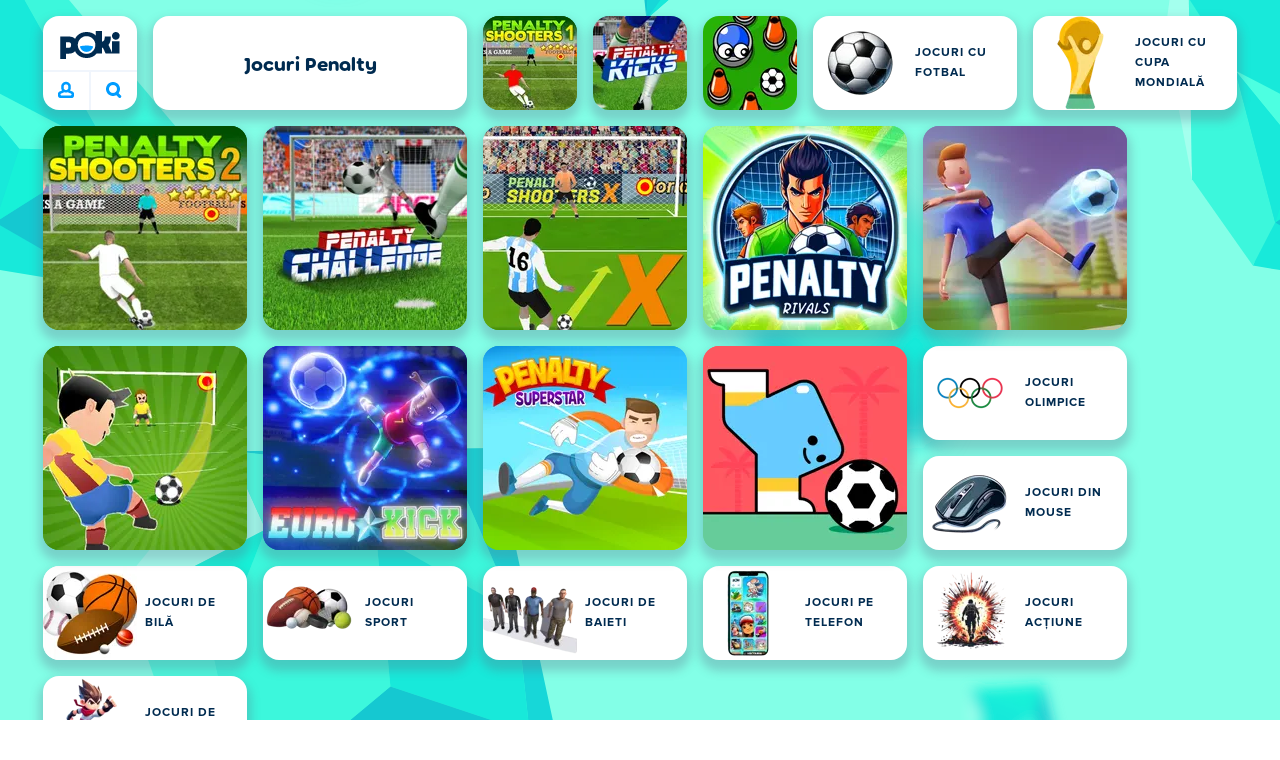

--- FILE ---
content_type: text/html; charset=utf-8
request_url: https://poki.com/ro/penalty
body_size: 66130
content:
<!doctype html>
<html  dir="ltr" lang="ro" translate="no">
	<head>
		<meta charset="utf-8">
		<link data-chunk="main" rel="stylesheet" href="https://a.poki-cdn.com/assets/client~main-9f4db315~a984dd5c0737183cdda5.css">
<link data-chunk="app-components-Pill-tsx" rel="stylesheet" href="https://a.poki-cdn.com/assets/client~app-components-Pill~e43f8eb412f0305c356e.css">
<link data-chunk="app-components-Logo-tsx" rel="stylesheet" href="https://a.poki-cdn.com/assets/client~app-components-Logo~584ca21df851816a20e1.css">
<link data-chunk="app-components-NavButtons-tsx" rel="stylesheet" href="https://a.poki-cdn.com/assets/client~app-components-NavButtons~b87445101d0458752fae.css">
<link data-chunk="app-components-NavButtonProfile-tsx" rel="stylesheet" href="https://a.poki-cdn.com/assets/client~app-components-NavButtonProfile~3482c8e88fa8a9cc8198.css">
<link data-chunk="app-components-PageGame-tsx" rel="stylesheet" href="https://a.poki-cdn.com/assets/client~app-components-PageGame~edb87386bc296c7c2f8a.css">
<link data-chunk="app-components-GamePlayer-tsx" rel="stylesheet" href="https://a.poki-cdn.com/assets/client~app-components-GamePlayer~8b6166020db80f5d9620.css">
<link data-chunk="app-components-GameContentTile-tsx" rel="stylesheet" href="https://a.poki-cdn.com/assets/client~app-components-GameContentTile~6e2b626219e911448fd4.css">
<link data-chunk="app-components-GameBarButton-tsx" rel="stylesheet" href="https://a.poki-cdn.com/assets/client~app-components-GameBarButton~1024113f052d0a626b7c.css">
<link data-chunk="app-components-SummaryTile-tsx" rel="stylesheet" href="https://a.poki-cdn.com/assets/client~app-components-SummaryTile~39675dec997a9307565a.css">
<link data-chunk="app-components-TileLabel-tsx" rel="stylesheet" href="https://a.poki-cdn.com/assets/client~app-components-TileLabel~2d00f8d2463f672cd381.css">
<link data-chunk="app-components-CategoryTile-tsx" rel="stylesheet" href="https://a.poki-cdn.com/assets/client~app-components-CategoryTile~139fc0e53c36a2444207.css">
<link data-chunk="app-components-Description-tsx" rel="stylesheet" href="https://a.poki-cdn.com/assets/client~app-components-Description~83813e0d026d0e6515b4.css">
<link data-chunk="app-components-Breadcrumbs-tsx" rel="stylesheet" href="https://a.poki-cdn.com/assets/client~app-components-Breadcrumbs~c91f31ecaf103f32547e.css">
<link data-chunk="app-components-Tags-tsx" rel="stylesheet" href="https://a.poki-cdn.com/assets/client~app-components-Tags~49a8aefee7bac227c9ee.css">
<link data-chunk="app-components-Footer-tsx" rel="stylesheet" href="https://a.poki-cdn.com/assets/client~app-components-Footer~240184e2c6aa07de5992.css">
<link data-chunk="app-components-SocialLinks-tsx" rel="stylesheet" href="https://a.poki-cdn.com/assets/client~app-components-SocialLinks~ad8c08ed020b8c30348b.css">
<link data-chunk="app-components-Shimmer-tsx" rel="stylesheet" href="https://a.poki-cdn.com/assets/client~app-components-Shimmer~7da28f8b8cb070fc1bc7.css">
<link data-chunk="app-components-contentTypes-TitleBox-tsx" rel="stylesheet" href="https://a.poki-cdn.com/assets/client~app-components-contentTypes-TitleBox~f00e65ee922b58eafa36.css">
<link data-chunk="app-components-ExternallyHostedCommunication-tsx" rel="stylesheet" href="https://a.poki-cdn.com/assets/client~app-components-ExternallyHostedCommunication~57a7d5c666c728691844.css">
<link data-chunk="app-components-PlayGameTile-tsx" rel="stylesheet" href="https://a.poki-cdn.com/assets/client~app-components-PlayGameTile~5e9c08558fc56d37522d.css">
<link data-chunk="app-components-SpinnerCircular-tsx" rel="stylesheet" href="https://a.poki-cdn.com/assets/client~app-components-SpinnerCircular~9eb8b8697f891858299e.css">
<link data-chunk="app-components-TileVideo-tsx" rel="stylesheet" href="https://a.poki-cdn.com/assets/client~app-components-TileVideo~c2b8980bdad6a8738409.css">
<link data-chunk="app-components-GamePrivacyPolicy-tsx" rel="stylesheet" href="https://a.poki-cdn.com/assets/client~app-components-GamePrivacyPolicy~53429096476676a62136.css">
<link data-chunk="app-components-contentTypes-PokiKids-tsx" rel="stylesheet" href="https://a.poki-cdn.com/assets/client~app-components-contentTypes-PokiKids~b31f09c137bdcdecf5b4.css">
<link data-chunk="app-components-PageBackground-tsx" rel="stylesheet" href="https://a.poki-cdn.com/assets/client~app-components-PageBackground~61323aa3d325e14e0cd7.css">
<link data-chunk="app-components-contentTypes-ErrorLoader-tsx" rel="stylesheet" href="https://a.poki-cdn.com/assets/client~app-components-contentTypes-ErrorLoader~f93bc14667ff7d04d4ec.css">
<link data-chunk="app-components-StoreLinks-tsx" rel="stylesheet" href="https://a.poki-cdn.com/assets/client~app-components-StoreLinks~5ac5d6ad42b81e738441.css">
<link data-chunk="app-components-contentTypes-GameUnavailable-tsx" rel="stylesheet" href="https://a.poki-cdn.com/assets/client~app-components-contentTypes-GameUnavailable~3bad22dfdc8fb4f01a40.css">
<link data-chunk="app-components-ParallaxBackground-tsx" rel="stylesheet" href="https://a.poki-cdn.com/assets/client~app-components-ParallaxBackground~7a8a043051b81a642e95.css">
<link data-chunk="app-components-themes-ThemeHorror-tsx" rel="stylesheet" href="https://a.poki-cdn.com/assets/client~app-components-themes-ThemeHorror~714a114b9f30d616f320.css">
<link data-chunk="app-components-privacyCenter-PrivacyCenter-tsx" rel="stylesheet" href="https://a.poki-cdn.com/assets/client~app-components-privacyCenter-PrivacyCenter-42018f38~e142597dddc11185d9b4.css">
<link data-chunk="app-components-themes-ThemeWinter-tsx" rel="stylesheet" href="https://a.poki-cdn.com/assets/client~app-components-themes-ThemeWinter~94408c888a647d5a96b9.css">
<link data-chunk="app-components-GameNotAvailable-tsx" rel="stylesheet" href="https://a.poki-cdn.com/assets/client~app-components-GameNotAvailable~f2436cac5915213add1b.css">
<link data-chunk="app-components-PageContent-tsx" rel="stylesheet" href="https://a.poki-cdn.com/assets/client~app-components-PageContent~1379094c6382a1d27e02.css">
<link data-chunk="app-components-PageAllGames-tsx" rel="stylesheet" href="https://a.poki-cdn.com/assets/client~app-components-PageAllGames~e2bff0a830c783c1d560.css">
<link data-chunk="app-components-ScrollToTop-tsx" rel="stylesheet" href="https://a.poki-cdn.com/assets/client~app-components-ScrollToTop~468fb1edb2e4e84d8ade.css">
<link data-chunk="app-components-PageContact-tsx" rel="stylesheet" href="https://a.poki-cdn.com/assets/client~app-components-PageContact~6dd79748bf75862f7e11.css">
<link data-chunk="app-components-Label-tsx" rel="stylesheet" href="https://a.poki-cdn.com/assets/client~app-components-Label~fe53735a9197d8a9f1e6.css">
<link data-chunk="app-components-MobileNav-tsx" rel="stylesheet" href="https://a.poki-cdn.com/assets/client~app-components-MobileNav~61e0199dba6a204868e0.css">
		
		<link rel="preconnect" href="https://a.poki-cdn.com" />
		<link rel="preconnect" href="https://img.poki-cdn.com" />
		
		<link rel="manifest" href="/manifest.json">
		<meta name="apple-mobile-web-app-capable" content="yes">
		<meta name="apple-mobile-web-app-status-bar-style" content="black-translucent">
		<meta name="apple-mobile-web-app-title" content="Poki">
		<meta name="mobile-web-app-capable" content="yes" />
		<meta name="color-scheme" content="only light">
		<meta name="robots" content="max-image-preview:large">
		<meta name="format-detection" content="telephone=no">
		<meta name="x-ab" content="a-aa0bcac6">
		<meta name="viewport" content="width=device-width, initial-scale=1.0, minimal-ui, shrink-to-fit=no, viewport-fit=cover" />
		<script>
			
			window.rtl = false;
			window.ENV = {"SERVICE_ENV":"production","DEPLOY_ENV":"cluster"};
			window.context = {"geo":"US","session":{},"user":{},"site":{"id":58,"lang":"ro","title":"Poki","languageName":"Română","domain":"poki.com","domain_title":"Poki.com","iso_lang":"ro","locale":"ro_RO","paths":{"prefix":"\u002Fro"}},"experiment":"a-aa0bcac6","page":{"id":802,"type":"category","path":"\u002Fro\u002Fpenalty"},"tag":"pg-31cc940a177d7378788e74dde53b1f740e7f5d49","isPokiAnalyticsEnabled":true};
			window.pokiGTM = window.pokiGTM || [];
			window.isPokiPlayground = 'true';
			window.googletag = window.googletag || { cmd: [] };
			window.pbjs = window.pbjs || { que: [] };

			
		window.pokiCountry = 'US';
		window.pokiRegion = 'OH';
		window.pokiBotScore = 99;
		window.pokiBotVerified = false;
	
			var head;(()=>{"use strict";var e=15552e3;function o(e){var o=new RegExp("".concat(e,"=([^;]+)(?:;|$)")).exec(document.cookie);return o?o[1]:""}function t(o,t,n){document.cookie="".concat(o,"=").concat(t,"; path=/; samesite=lax; max-age=").concat(Math.min(n||e,e))}function n(){for(var e=Math.floor(Date.now()/1e3),o="",t=0;t<4;t++)o=String.fromCharCode(255&e)+o,e>>=8;if(window.crypto&&crypto.getRandomValues&&Uint32Array){var n=new Uint32Array(12);crypto.getRandomValues(n);for(var a=0;a<12;a++)o+=String.fromCharCode(255&n[a])}else for(var i=0;i<12;i++)o+=String.fromCharCode(Math.floor(256*Math.random()));return btoa(o).replace(/\+/g,"-").replace(/\//g,"_").replace(/=/g,"")}function a(e,o,t){console.error(e);var n=[{k:"where",v:o},{k:"error",v:e.name&&e.message?"".concat(e.name,": ").concat(e.message):JSON.stringify(e)}];if(void 0!==t){var a=t;"string"!=typeof e&&(a=JSON.stringify(e)),n.push({k:"extra",v:a})}!function(e,o){fetch(e,{method:"POST",headers:{"Content-Type":"text/plain"},body:o,mode:"no-cors",keepalive:!0,credentials:"omit"}).catch((function(t){console.error(t);try{var n="XMLHttpRequest"in window?new XMLHttpRequest:new ActiveXObject("Microsoft.XMLHTTP");n.open("POST",e,!0),n.setRequestHeader("Content-Type","text/plain"),n.send(o)}catch(e){}}))}("https://t.poki.io/l",JSON.stringify({c:"observer-error",ve:7,d:n}))}var i="poki_uid",r="poki_uid_new",s="poki_uid_version",c="poki_uid_ttl",d=15552e3;function p(e){t(i,o(i),e),t(r,o(r),e),t(s,o(s),e),t(c,e,e),window[window._pokiUserGlobalName]&&(window[window._pokiUserGlobalName].ttl=e)}function u(e){if(!e)return"";try{var o=/^[a-zA-Z][a-zA-Z0-9+\-.]*:\/\//.test(e);return new URL(o?e:"https://".concat(e)).hostname||""}catch(e){return""}}function l(e){if(/^\d{1,3}(\.\d{1,3}){3}$/.test(e)||e.includes(":"))return e;if("gemini.google.com"===e)return"gemini-google";if("bard.google.com"===e)return"bard-google";if("com.google.android.googlequicksearchbox"===e)return e;var o=function(e){if(!e)return"";if(/^\d{1,3}(\.\d{1,3}){3}$/.test(e)||e.includes(":"))return e;var o=e.split(".").filter(Boolean);if(o.length<=2)return e;var t=new Set(["co.uk","gov.uk","ac.uk","sch.uk","com.au","net.au","org.au","com.br","com.mx","com.tr","com.ar","com.cn","com.hk","com.tw","com.sg","com.my","com.id","co.nz","co.in","co.kr","co.za","co.jp"]),n=o.slice(-2).join("."),a=o.slice(-3).join(".");return t.has(n)?o.slice(-3).join("."):t.has(a)?o.slice(-4).join("."):n}(e);return o?o.split(".")[0]||o:e||""}function w(e,o){var t=e.getAll(o);return t&&0!==t.length?t[t.length-1]:""}window._pokiUserGlobalName=window._pokiUserGlobalName||"user";var g=new Set(["authorize.roblox.com","accounts.google.com","appleid.apple.com","idmsa.apple.com","login.microsoftonline.com","login.live.com"]),h=new Set(["doubleclick","googlesyndication","googleapis","googleadservices"]),m=new Set(["doubleclick","googlesyndication","googleapis","googleadservices","adsenseformobileapps"]),f=new Set(["google","bing","brave","yahoo","baidu","yandex","duckduckgo","aol","ask","avg","babylon","googleweblight","info","izito","msn","myway","naver","qo-search","searchencrypt","search-results","searchlock","seznam","so","sogou","startpage","startpagina","startsiden","virgilio","wp","zapmeta","100searchengines","dailysearches","easyfindanswers","ecosia","findretro","geniol","gsearch","gosearcresults","gosrch","juniorsafesearch","karmasearch","keyboardsearch","kvasir","metager","mojeek","mysearcheasy","onlineradiok","panda-search","petalsearch","presearch","qwant","rammerhead","relatedsearches","search","search-browser","searchbip","searcheira","search-io","search-load","searchmusic-online","search-redirect","searchsafe","searchsail","search-sprint","search-tab","searchspear","sosearcher","srchoffer","syndicatedsearch","trojanwall","voicecommandsearcher","web-explore","webcrawler","yellow-search","ziyuan","ziyuanm","zuiben","coccoc","zhanlian"]);function v(){var e,o=arguments.length>0&&void 0!==arguments[0]?arguments[0]:{},t=o.search,n=void 0===t?"":t,a=o.referrer,i=void 0===a?"":a,r=new URLSearchParams(n),s=u(i),c=l(s),d=""!==i,p=r.has("tt"),v=r.has("sc"),k=w(r,"utm_source"),_=w(r,"utm_medium"),y=w(r,"utm_term"),b=w(r,"poki_source"),S=w(r,"placement"),N=w(r,"gclid"),x=w(r,"msclkid"),C=w(r,"yclid"),L=w(r,"ttclid"),G=w(r,"fbclid"),U=w(r,"adgroup"),D=w(r,"creative"),O=w(r,"network");e=c||(""===s&&""!==i?"":i);var T,j,A=!d||"poki"===e||m.has(e),R=(T=(i||"").match(/^android-app:\/\/([^/]+)/i))?T[1].toLowerCase():null,P=function(e){var o=(e||"").match(/^ios-app:\/\/([^/]+)/i);return o?o[1].toLowerCase():null}(i),M=function(e){var o=(e||"").match(/^mobileapp::\d+-([^/]+)/i);return o?o[1].toLowerCase():null}(i),z=A&&S.includes("mobileapp::")&&S.includes("mobileapp::2-")?function(e){var o=arguments.length>1&&void 0!==arguments[1]?arguments[1]:/^mobileapp::2-([^/]+)/,t=(e||"").match(o);return t?t[1]:null}(S):null;j="chrome_extension"===k?"poki_chrome_extension":"edge_extension"===k?"poki_edge_extension":p?"tiktok":v?"snapchat":"android_app"===b?"poki_android_app":"web_app_manifest"===k?"pwa":R||(P||(M||(!d&&k?k:z||(A&&S?l(u(S))||S:"g"===O?"google":"ytv"===O?"youtube":d||N||x||C||L||G||U||D?!d&&N&&/^\d+$/.test(N)?"direct":""===e&&d?"unknown":e||"unknown":"direct"))));var I,J=h.has(j)||!!(N||x||C||L||G||U||D)||"cpc"===_||"rtb-cpm"===_||"ppc"===_||"paid"===_,E=(s||"").toLowerCase(),$=!g.has(E)&&(f.has(j)||/^com\.google\.android\.googlequicksearchbox$/.test(E)||function(e){return/^webcache\.googleusercontent\.com$/.test(e)}(E)||!!y&&"share"!==_);return I="snapchat"===k?"cpc":G&&!k?"organic":J?"cpc":$?"organic":g.has(E)?"oauth":"pwa"===j||"poki_android_app"===j||d||"social"===_||"email"===_?"referral":j?"unknown":"direct","direct"===j&&"direct"!==I&&"unknown"!==I&&"referral"!==I&&(j="unknown"),h.has(j)&&(j="unknown"),"poki"===j&&"cpc"===I&&(j="unknown"),{source:j,medium:I}}var k=18e5,_="poki_session";window._pokiSessionGlobalName=window._pokiSessionGlobalName||"session";var y=["poki.at","poki.be","poki.by","poki.ch","poki.cn","poki.co.id","poki.co.il","poki.com.br","poki.com","poki.cz","poki.de","poki.dk","poki.fi","poki.it","poki.jp","poki.nl","poki.pl","poki.pt","poki.se","www.trochoi.net"];function b(){try{var e=new URL(document.referrer).hostname;return y.indexOf(e)>-1?"poki":e}catch(e){}return""}function S(e,o){if(!e)return!1;if(!(e&&e.page&&e.landing_page&&e.previous_page))return!1;if(!e.tab_id)return!1;if(!e.expire||Date.now()>e.expire)return!1;if(e.expire>Date.now()+k)return!1;if(o){var t=v({referrer:document.referrer,search:window.location.search}),n=t.source,a=t.medium;if("oauth"!==a&&n!==e.source)return!1;var i="cpc"===a,r="cpc"===e.medium;if(i&&!r)return!1}return!0}function N(){var e=null;S(window[window._pokiSessionGlobalName],!1)&&(e=window[window._pokiSessionGlobalName]);try{var o=sessionStorage.getItem(_);if(o){var t=JSON.parse(o);S(t,!1)&&(!e||t.depth>e.depth)&&(e=t)}}catch(e){try{a(e,"getSession",sessionStorage.getItem(_))}catch(o){a(e,"getSession",o)}}return e}function x(){var e=0;window[window._pokiSessionGlobalName]&&window[window._pokiSessionGlobalName].count&&(e=window[window._pokiSessionGlobalName].count);try{var t=sessionStorage.getItem(_);if(t){var n=JSON.parse(t);n&&n.count&&n.count>e&&(e=n.count)}}catch(e){try{a(e,"getPreviousSessionCount",sessionStorage.getItem(_))}catch(t){a(e,"getPreviousSessionCount",t)}}try{var i=o(_);if(i){var r=JSON.parse(i);r&&r.count&&r.count>e&&(e=r.count)}}catch(e){try{a(e,"getPreviousSessionCount",o(_))}catch(t){a(e,"getPreviousSessionCount",t)}}return e}function C(){if(window[window._pokiSessionGlobalName]&&window[window._pokiSessionGlobalName].tab_id)return window[window._pokiSessionGlobalName].tab_id;try{var e=sessionStorage.getItem(_);if(e){var o=JSON.parse(e);if(o&&o.tab_id)return o.tab_id}}catch(e){}return n()}function L(){var e=0,t=N();t&&(e=t.depth);try{var n=o(_);if(n){var i=JSON.parse(n);!S(i,!t)||t&&i.id!==t.id||(e=Math.max(e,i.depth))}}catch(e){var r=null;try{r=o(_)||null}catch(e){}a(e,"getSessionDepth",r)}return e}function G(e,i,s){var p,u=null;try{(u=N())?(u.previous_page.path=u.page.path,u.previous_page.type=u.page.type,u.previous_page.id=u.page.id,u.previous_page.start=u.page.start,u.previous_page.pageview_id=u.page.pageview_id,u.page.path=e,u.page.type=i,u.page.id=s,u.page.start=Date.now(),u.page.pageview_id=n(),u.depth=L()+1,u.expire=Date.now()+k):u=function(e,i,r){try{var s=o(_);if(s){var c=JSON.parse(s);if(S(c,!0))return c.previous_page.path=c.page.path,c.previous_page.type=c.page.type,c.previous_page.id=c.page.id,c.previous_page.start=c.page.start,c.previous_page.pageview_id=c.page.pageview_id,c.page.path=e,c.page.type=i,c.page.id=r,c.page.start=Date.now(),c.page.pageview_id=n(),c.depth=L()+1,c.expire=Date.now()+k,c.tab_id=C(),t(_,JSON.stringify(c)),c}}catch(e){var d=null;try{d=o(_)||null}catch(e){}a(e,"getSessionDepth",d)}var p=n(),u=v({referrer:document.referrer,search:window.location.search}),l=u.source,w=u.medium;return{id:n(),expire:Date.now()+k,tab_id:C(),depth:1,count:x()+1,page:{path:e,type:i,id:r,start:Date.now(),pageview_id:p},previous_page:{},landing_page:{path:e,type:i,id:r,start:Date.now(),pageview_id:p},referrer_domain:b(),source:l,medium:w}}(e,i,s),u.count>1&&(p=parseInt(o(c),10)||d,t(r,"0",p),window[window._pokiUserGlobalName]&&(window[window._pokiUserGlobalName].is_new=!1));var l=JSON.stringify(u);try{sessionStorage.setItem(_,l)}catch(e){a(e,"updateSession-1")}window[window._pokiSessionGlobalName]=u;try{t(_,l)}catch(e){a(e,"updateSession-4")}}catch(e){a(e,"updateSession-2")}return u}(async function(){const e=[];try{if("1"===new URLSearchParams(window.location.search).get("disableBotDetection")||"localhost"===window.location.hostname||"127.0.0.1"===window.location.hostname)return e;/bot|googlebot|googleother|google-extended|crawler|spider|robot|crawling|headless|phantomjs/i.test(navigator?.userAgent)&&e.push("userAgent"),navigator?.webdriver&&e.push("webdriver"),navigator.languages&&0!==navigator.languages.length||e.push("languages"),window.RTCPeerConnection||e.push("RTCPeerConnection"),void 0!==document.$cdc_asdjflasutopfhvcZLmcfl_&&e.push("$cdc_asdjflasutopfhvcZLmcfl_"),(window.callPhantom||window._phantom)&&e.push("phantom"),400===window.screen.width&&400===window.screen.height&&e.push("400x400"),0===window.screen.width&&0===window.screen.height&&e.push("0x0"),"number"==typeof navigator.hardwareConcurrency&&navigator.hardwareConcurrency>32&&e.push(`${navigator.hardwareConcurrency}cores`),function(){try{const e=document.createElement("iframe");e.srcdoc="poki",document.body.appendChild(e);const o=e?.contentWindow?.self?.get?.toString();return e.remove(),!!o}catch{return!1}}()&&e.push("contentWindowProxy"),await async function(){try{return"prompt"===(await navigator.permissions.query({name:"notifications"})).state&&"Notification"in window&&"denied"===Notification.permission}catch{return!1}}()&&e.push("permissions"),await async function(){try{const{userAgentData:e}=window.navigator;return!!e&&(""===e.platform||""===await(e.getHighEntropyValues(["platform"])?.platform))}catch{return!1}}()&&e.push("userAgentData.platform"),await async function(){try{const{userAgentData:e}=window.navigator;return!!e&&!!await(e.getHighEntropyValues(["fullVersionList"])?.brands?.some((e=>e?.brand?.includes("HeadlessChrome"))))}catch{return!1}}()&&e.push("userAgentData.brands"),function(){const{hostname:e}=window.location;if("localhost"===e||"127.0.0.1"===e||e.endsWith(".poki.io"))return!1;try{if("true"===localStorage.getItem("poki_nobot"))return!1}catch{}let o=!1;const t=new Error("poki test error");return Object.defineProperty(t,"stack",{get(){o=!0}}),console.log(t),o}()&&e.push("chromeDebugProtocol"),function(){let e=!0;try{Object.setPrototypeOf(HTMLCanvasElement.prototype.toDataURL,HTMLCanvasElement.prototype.toDataURL)}catch(o){o.message.toLowerCase().indexOf("cycl")>-1&&(e=!1)}return e}()&&e.push("canvasToDataURLOverride")}catch{}return e})().then((e=>{window.pokiBotDetected=e})),window.pokiMessageBuffer=[],window.pokiMessageListener=e=>{window.pokiMessageBuffer.push(e)},window.addEventListener("message",window.pokiMessageListener),window?.location?.href?.startsWith("file://")&&(window.location.href="https://www.poki.com"),window.addEventListener("unhandledrejection",(e=>{console.error(e)}));const{context:U}=window;window.updateSession=()=>{},window.setUserTTL=()=>{};const D=()=>{window.updateSession=G,window.setUserTTL=p,G(U.page.path,U.page.type,U.page.id),U.session=window.session,window.user=function(){var e,a,p,u,l=null===(e=window[window._pokiUserGlobalName])||void 0===e?void 0:e.id,w=(null===(a=window[window._pokiUserGlobalName])||void 0===a?void 0:a.is_new)||!1,g=(null===(p=window[window._pokiUserGlobalName])||void 0===p?void 0:p.version)||0,h=(null===(u=window[window._pokiUserGlobalName])||void 0===u?void 0:u.ttl)||d;return l||(l=o(i),w="1"===o(r),g=parseInt(o(s),10)||0,h=parseInt(o(c),10)||h),l&&function(e){if(!/^[A-Za-z0-9-_]+$/.test(e))return!1;try{return 16===atob(e.replace(/-/g,"+").replace(/_/g,"/")).length}catch(e){return!1}}(l)||(l=n(),w=!0,g=2,h=d),t(i,l,h),t(r,w?"1":"0",h),t(s,g,h),t(c,h,h),window[window._pokiUserGlobalName]={id:l,is_new:w,version:g,ttl:h},{id:l,is_new:w,version:g,ttl:h}}(),U.user=window.user};window.tracker=window.tracker||[],window.context.geo=(window.pokiCountry||"").toUpperCase();try{window.localStorageConsentSet="true"===localStorage.getItem("localStorageConsentSet")}catch{}if((document.cookie.includes("poki_remarketing=false")||!1)&&(window.pokiBingRemarketing=!1,window.pokiGoogleRemarketing=!1),window.pokiAnalytics=!1,window.adsAllowed=!0,window.loadTS2=function(){window.pokiAnalytics=!0;const e=document.createElement("script");e.src="//a.poki-cdn.com/t2.js",document.head.appendChild(e)},"GB"===window.context.geo){const e=document.cookie.includes("poki_ads_allowed=true")||!1;window.adsAllowed=e;(document.cookie.includes("poki_analytics=true")||!1)&&(D(),window.loadTS2())}else{document.cookie.includes("poki_analytics=false")||!1||(D(),window.loadTS2())}head={}})();
			window.INITIAL_STATE = {"router":{"location":{"pathname":"\u002Fro\u002Fpenalty","search":"?ab=a-aa0bcac6","hash":"","state":null,"key":"eovjg9fu"},"action":"POP","forceReload":false},"ads":{"takeover":null,"pokiSDKLoaded":false,"adStackLoaded":false,"adStackReadyForLoad":false,"adBlocked":false,"mobileAdsOpportunity":false,"gameBarHouseAdCount":0,"gameBarHouseAdEmpty":false},"background":{"immersiveTakeover":null,"custom":{"color":"var(--green-7)","style":"cover","image":"https:\u002F\u002Fa.poki-cdn.com\u002Fimages\u002Fbg-diamante.svg"}},"client":{"bot":false,"cache":0,"device":"desktop","isIpadOS":false,"isIos":false,"isAppleDevice":false,"visibility":true,"history":[],"geo":"US","region":"OH","ccpaApplies":false,"host":"poki.com","viewportOrientation":"portrait","loadingPage":false,"recentGames":[],"hydrated":false,"asyncEpicFired":false,"usPrivacyString":"1---","consistentRandomSeed":0.8037528701335375,"externalGames":{},"isAdsBlockedVisible":false,"trafficSource":""},"currency":{"EUR":{"EUR":1,"GBP":0.872425,"USD":1.172512},"GBP":{"EUR":1.1462303349858154,"GBP":1,"USD":1.3439688225348885},"USD":{"EUR":0.8528697360879889,"GBP":0.7440648795065637,"USD":1}},"experiment":{"config":{"id":"a-aa0bcac6","playground":{"docker_image":"31cc940a177d7378788e74dde53b1f740e7f5d49","sdk_version":"fa7283a83e3f5d6672cd56b5d0b63960a86e9304"},"playground_image":"31cc940a177d7378788e74dde53b1f740e7f5d49","weight":1}},"game":{"isFullscreen":false,"wasFullscreen":false,"showAdStatus":false,"adStatusEvent":"","adDuration":0,"adCurrentTime":0,"loadingFinished":false,"lastCloudSaveTimestamp":0},"pages":{"currentPagePath":null,"previousPagePath":null,"isLanding":true,"pages":{}},"ratings":{"userVotes":{},"previousUserVotes":{},"feedbackGiven":{},"ratingsData":{}},"bugReport":{"isReporting":false,"reportData":null},"search":{"query":"","expanded":false,"results":{"content":[]},"pending":false,"error":false,"popularSearches":[],"searchSessionId":0,"quickSearchCategories":[],"lastClosed":0},"notifications":{"stack":[],"muted":[]},"modals":{"stack":[],"muted":{}},"site":{"mode":"web","site":{"id":58,"lang":"ro","title":"Poki","languageName":"Română","domain":"poki.com","domain_title":"Poki.com","iso_lang":"ro","locale":"ro_RO","paths":{"prefix":"\u002Fro"}},"sites":{"3":{"id":3,"lang":"en","title":"Poki","languageName":"English","domain":"poki.com","domain_title":"Poki.com","iso_lang":"en","locale":"en_US","paths":{"prefix":"\u002Fen"}},"7":{"id":7,"lang":"ru","title":"Poki (Поки)","languageName":"Pусский","domain":"poki.com","domain_title":"Poki.com","iso_lang":"ru","locale":"ru_RU","paths":{"prefix":"\u002Fru"}},"38":{"id":38,"lang":"uk","title":"Poki (Покі)","languageName":"Українська","domain":"poki.com","domain_title":"Poki.com","iso_lang":"uk","locale":"uk_UA","paths":{"prefix":"\u002Fua"}},"43":{"id":43,"lang":"ar","title":"Poki (بوكي)","languageName":"عربي","domain":"poki.com","domain_title":"Poki.com","iso_lang":"ar","locale":"ar_AR","paths":{"prefix":"\u002Far"}},"46":{"id":46,"lang":"th","title":"Poki (โปกิ)","languageName":"ภาษาไทย","domain":"poki.com","domain_title":"Poki.com","iso_lang":"th","locale":"th_TH","paths":{"prefix":"\u002Fth"}},"48":{"id":48,"lang":"ko","title":"Poki (포키)","languageName":"한국어","domain":"poki.com","domain_title":"Poki.com","iso_lang":"ko","locale":"ko_KR","paths":{"prefix":"\u002Fkr"}},"52":{"id":52,"lang":"es","title":"Poki","languageName":"Español","domain":"poki.com","domain_title":"Poki.com","iso_lang":"es","locale":"es_LA","paths":{"prefix":"\u002Fes"}},"53":{"id":53,"lang":"fr","title":"Poki","languageName":"Français","domain":"poki.com","domain_title":"Poki.com","iso_lang":"fr","locale":"fr_FR","paths":{"prefix":"\u002Ffr"}},"54":{"id":54,"lang":"tr","title":"Poki","languageName":"Türkçe","domain":"poki.com","domain_title":"Poki.com","iso_lang":"tr","locale":"tr_TR","paths":{"prefix":"\u002Ftr"}},"56":{"id":56,"lang":"el","title":"Poki (ποκι)","languageName":"Ελληνικά","domain":"poki.com","domain_title":"Poki.com","iso_lang":"el","locale":"el_GR","paths":{"prefix":"\u002Fgr"}},"57":{"id":57,"lang":"no","title":"Poki","languageName":"Norsk","domain":"poki.com","domain_title":"Poki.com","iso_lang":"no","locale":"no_NO","paths":{"prefix":"\u002Fno"}},"58":{"id":58,"lang":"ro","title":"Poki","languageName":"Română","domain":"poki.com","domain_title":"Poki.com","iso_lang":"ro","locale":"ro_RO","paths":{"prefix":"\u002Fro"}},"59":{"id":59,"lang":"bg","title":"Poki (Поки)","languageName":"български","domain":"poki.com","domain_title":"Poki.com","iso_lang":"bg","locale":"bg_BG","paths":{"prefix":"\u002Fbg"}},"60":{"id":60,"lang":"hu","title":"Poki","languageName":"Magyar","domain":"poki.com","domain_title":"Poki.com","iso_lang":"hu","locale":"hu_HU","paths":{"prefix":"\u002Fhu"}},"61":{"id":61,"lang":"sk","title":"Poki","languageName":"Slovenčina","domain":"poki.com","domain_title":"Poki.com","iso_lang":"sk","locale":"sk_SK","paths":{"prefix":"\u002Fsk"}},"62":{"id":62,"lang":"sv","title":"Poki","languageName":"Svenska","domain":"poki.com","domain_title":"Poki.com","iso_lang":"sv","locale":"","paths":{"prefix":"\u002Fse"}},"63":{"id":63,"lang":"it","title":"Poki","languageName":"Italiano","domain":"poki.com","domain_title":"Poki.com","iso_lang":"it","locale":"it_IT","paths":{"prefix":"\u002Fit"}},"64":{"id":64,"lang":"da","title":"Poki","languageName":"Dansk","domain":"poki.com","domain_title":"Poki.com","iso_lang":"da","locale":"da_DK","paths":{"prefix":"\u002Fdk"}},"65":{"id":65,"lang":"fi","title":"Poki","languageName":"Suomi","domain":"poki.com","domain_title":"Poki.com","iso_lang":"fi","locale":"fi_FI","paths":{"prefix":"\u002Ffi"}},"66":{"id":66,"lang":"pl","title":"Poki","languageName":"Polski","domain":"poki.com","domain_title":"Poki.com","iso_lang":"pl","locale":"pl_PL","paths":{"prefix":"\u002Fpl"}},"67":{"id":67,"lang":"cs","title":"Poki","languageName":"Čeština","domain":"poki.com","domain_title":"Poki.com","iso_lang":"cs","locale":"","paths":{"prefix":"\u002Fcz"}},"68":{"id":68,"lang":"nl","title":"Poki","languageName":"Nederlands","domain":"poki.com","domain_title":"Poki.com","iso_lang":"nl","locale":"nl_NL","paths":{"prefix":"\u002Fnl"}},"69":{"id":69,"lang":"ja","title":"Poki (ポキ)","languageName":"日本語","domain":"poki.com","domain_title":"Poki.com","iso_lang":"ja","locale":"ja_JP","paths":{"prefix":"\u002Fjp"}},"70":{"id":70,"lang":"he","title":"Poki (פוקי)","languageName":"עִברִית","domain":"poki.com","domain_title":"Poki.com","iso_lang":"he","locale":"he_IL","paths":{"prefix":"\u002Fil"}},"71":{"id":71,"lang":"pt","title":"Poki","languageName":"Português","domain":"poki.com","domain_title":"Poki.com","iso_lang":"pt-br","locale":"pt_BR","paths":{"prefix":"\u002Fbr"}},"72":{"id":72,"lang":"de","title":"Poki","languageName":"Deutsch","domain":"poki.com","domain_title":"Poki.com","iso_lang":"de","locale":"de_DE","paths":{"prefix":"\u002Fde"}},"73":{"id":73,"lang":"zh","title":"Poki (宝玩)","languageName":"简体中文","domain":"poki.com","domain_title":"Poki.com","iso_lang":"zh","locale":"zh_CN","paths":{"prefix":"\u002Fzh"}},"74":{"id":74,"lang":"id","title":"Poki","languageName":"Bahasa Indonesia","domain":"poki.com","domain_title":"Poki.com","iso_lang":"id","locale":"id_ID","paths":{"prefix":"\u002Fid"}},"75":{"id":75,"lang":"hi","title":"Poki (पोकी)","languageName":"हिन्दी","domain":"poki.com","domain_title":"Poki.com","iso_lang":"hi","locale":"hi_IN","paths":{"prefix":"\u002Fhi"}},"76":{"id":76,"lang":"bn","title":"Poki (পোকি)","languageName":"বাংলা","domain":"poki.com","domain_title":"Poki.com","iso_lang":"bn","locale":"bn_IN","paths":{"prefix":"\u002Fbn"}},"77":{"id":77,"lang":"ms","title":"Poki","languageName":"Bahasa Melayu","domain":"poki.com","domain_title":"Poki.com","iso_lang":"ms","locale":"ms_MY","paths":{"prefix":"\u002Fms"}},"78":{"id":78,"lang":"tl","title":"Poki","languageName":"Tagalog","domain":"poki.com","domain_title":"Poki.com","iso_lang":"tl","locale":"tl_PH","paths":{"prefix":"\u002Ftl"}},"79":{"id":79,"lang":"uz","title":"Poki","languageName":"O'zbek","domain":"poki.com","domain_title":"Poki.com","iso_lang":"uz","locale":"uz_UZ","paths":{"prefix":"\u002Fuz"}},"80":{"id":80,"lang":"sr","title":"Poki","languageName":"Srpski","domain":"poki.com","domain_title":"Poki.com","iso_lang":"sr","locale":"sr_RS","paths":{"prefix":"\u002Fsr"}}},"localisations":{"status":"fulfilled","endpointName":"getLocalisations","requestId":"s8n0-1we8S9fBtuGL2W6V","originalArgs":{"site":{"id":58,"lang":"ro","title":"Poki","languageName":"Română","domain":"poki.com","domain_title":"Poki.com","iso_lang":"ro","locale":"ro_RO","paths":{"prefix":"\u002Fro"}}},"startedTimeStamp":1769035663443,"data":{"about":"Despre noi","about_title":"Despre Poki","acc_add_birthdate":"Avem nevoie de data ta de naștere pentru a putea finaliza configurarea contului tău","acc_auth_flow_failed":"Ups, ceva nu a mers bine. Reîncarcă pagina și încearcă din nou.","acc_registration_incomplete":"Salut! Adaugă data nașterii pentru a finaliza contul.","acc_welcome_popup":"Bun venit pe Poki! Progresul jocului tău va fi salvat automat. Jocul începe 🎮","access_account_here":"Accesați contul dvs. aici","ad_end":"Game on! 🚀","ad_fail":"Ad failed. Game on! 🚀","ad_loading":"Reclama se încarcă ⏳","ad_started1":"Reclamele sprijină dezvoltatorii de jocuri 🤝","ad_started2":"Reclamele mențin Poki gratuit 💙","ad_started3":"Înapoi la joc după această pauză 🎮","ad_wait1":"Mulțumim pentru așteptare 🫶","ad_wait2":"Durează mai mult decât ne-am așteptat 😬","ad_wait3":"Mulțumim pentru răbdare 🙏","advertisement":"Reclamă","all_games":"Toate jocurile","allow":"Permite","ask_parent_for_play":"Te rog să-ți întrebi părintele sau tutorele dacă poți să-l joci.","attach_screenshot":"Atașează o captură de ecran a jocului","auto_redirect_button":"Revino la [language]","auto_redirect_message":"Am actualizat pentru a corespunde cu setările tale de limbă. Vrei să mergi înapoi la [language]?","auto_redirect_title":"Pare că vorbești [language]","back_to_game":"Înapoi la joc","breadcrumb_games":"Jocuri","by":"de","categories":"Categorii","category_meta_description":"Descoperă cele mai bune \u003Ccategory_title\u003E pe cel mai popular site de jocuri online gratis! \u003Csitename\u003E funcționează pe mobil, tabletă sau computer. Fără descărcări, fără înregistrare. Joacă acum!","category_meta_title":"\u003Ccategory_title_uppercase\u003E \u003Ccategory_emoji\u003E - Joacă Online Gratuit! | \u003Csitename\u003E","category_schema":"Care sunt cele mai bune %CATEGORY_NAME% gratuite online?","category_schema_mobile":"Care sunt cele mai populare %CATEGORY_NAME% pentru telefonul mobil sau tabletă?","check_the_other_games":"%title nu este încă disponibil pe dispozitive mobile și tablete.","clear":"șterge","closefeedbackpopup":"Închide feedback popup","closesearch":"Închide căutare","completeyouraccount":"Completează-ți contul","confirm_button":"Confirma","consent":"Consimţământ","consent_adult_themes":"Teme pentru adulți","consent_chat_function":"Chat","consent_edgy_themes":"Conținut Edgy","consent_horror":"Groază","consent_user_generated_content":"Conținut generat de utilizatori","consent_violence":"Violenţă","content_warning":"Avertisment privind conținutul","continue_playing":"Continuă","continue_to_site":"Continuați pe site","cookie":"Cookie Settings","cookie_consent_body":"Folosim cookie-uri și alte tehnologii similare pentru a vă îmbunătăți experiența pe site-ul nostru, pentru a personaliza reclamele și pentru a vă recomanda conținut de interes. Folosind serviciile noastre, sunteți de acord cu o astfel de monitorizare. De asemenea, vă informăm că am actualizat \u003Ca\u003EPolitica de Confidențialitate\u003C\u002Fa\u003E .","cookie_settings":"Setări cookie","cookie_statement":"Declarație cu privire la modulele cookie","createaccount":"Creează un cont Poki","day":"Zi","desktop_only":"Doar pentru computer","developers":"Poki for Developers","do_not_sell_my_data":"Hello, World! hoi","dont_ask_again":"Nu întreba din nou","enter_fullscreen":"Ecran complet","enteryourtext":"Spune-ne mai multe... și te rog să partajezi doar informații despre joc în sine","exit":"Ieșire","exit_fullscreen":"Ieșire din ecran complet","family_mode":"Cookie-urile și alte tehnici cu impact redus sau nul asupra confidențialității sunt folosite pentru funcționarea acestui site, pentru analiza utilizării acestuia și pentru a afișa reclame. Conținutul și reclamele nu sunt personalizate. Vedeți \u003Ca href=\"\u003Cprivacy-policy-link\u003E\" target=\"_blank\" rel=\"noopener noreferrer\"\u003E\"Declarație de Confidențialitate\"\u003C\u002Fa\u003E pentru mai multe informații.","family_mode_title":"Utilizarea cookie-urilor","faq":"Întrebări adresare frecvent","faq_content":"{\n  \"title\": \"Întrebări Adresate Frecvent\",\n  \"faqs\": [\n    {\n      \"question\": \"Ce este Poki?\",\n      \"answer\": \"\u003Cp\u003EPoki este un loc de joacă online complet gratuit care oferă o experiență super distractivă cu cea mai bună selecție de jocuri online. Poți juca singur sau cu prietenii. Oferim joc instant pentru toate jocurile noastre fără a fi necesar să descarci, să te autentifici, să vezi pop-up-uri sau să te ocupi de alte distrageri. Poți juca jocurile noastre pe desktop, tabletă și mobil, astfel încât să te poți bucura de ele acasă, pe drum sau în timp ce studiezi. Poki dispune de o selecție largă de Jocuri Online; iată câteva dintre categoriile noastre de top: online-worlds, \u003Ca href=\\\"https:\u002F\u002Fpoki.com\u002Fro\u002Fio\\\"\u003EJocuri .io\u003C\u002Fa\u003E, \u003Ca href=\\\"https:\u002F\u002Fpoki.com\u002Fro\u002Fcar\\\"\u003EJocuri cu Mașini\u003C\u002Fa\u003E și multe altele. Avem, de asemenea, o mulțime de popular-games, cum ar fi \u003Ca href=\\\"https:\u002F\u002Fpoki.com\u002Fro\u002Fg\u002Fsubway-surfers\\\"\u003ESubway Surfers\u003C\u002Fa\u003E, \u003Ca href=\\\"https:\u002F\u002Fpoki.com\u002Fro\u002Fg\u002Fstickman-hook\\\"\u003EStickman Hook\u003C\u002Fa\u003E, \u003Ca href=\\\"https:\u002F\u002Fpoki.com\u002Fro\u002Fg\u002Fpop-it-master\\\"\u003EPop It Master\u003C\u002Fa\u003E, \u003Ca href=\\\"https:\u002F\u002Fpoki.com\u002Fro\u002Fg\u002Ftemple-run-2\\\"\u003ETemple Run 2\u003C\u002Fa\u003E și altele. Aceste jocuri sunt create de dezvoltatori web din întreaga lume cu care lucrăm îndeaproape pentru a vă oferi cea mai bună experiență de joc. Înainte de a lansa un joc pe site-ul nostru, echipa noastră Poki le revizuiește printr-un proces de selecție strict și atent pentru a asigura calitatea și o experiență distractivă pentru toți jucătorii noștri.\u003C\u002Fp\u003E\"\n    },\n    {\n      \"question\": \"Jocurile Poki sunt educative?\",\n      \"answer\": \"\u003Cp\u003EAvem jocuri de toate felurile! De la \u003Ca href=\\\"https:\u002F\u002Fpoki.com\u002Fro\u002Fcar\\\"\u003Ejocuri cu mașini\u003C\u002Fa\u003E la \u003Ca href=\\\"https:\u002F\u002Fpoki.com\u002Fro\u002Ftwo-player\\\"\u003Ejocuri pentru 2 jucători\u003C\u002Fa\u003E, de la \u003Ca href=\\\"https:\u002F\u002Fpoki.com\u002Fro\u002Fdress-up\\\"\u003Ejocuri de îmbrăcat\u003C\u002Fa\u003E la \u003Ca href=\\\"https:\u002F\u002Fpoki.com\u002Fro\u002Fadventure\\\"\u003Eaventuri\u003C\u002Fa\u003E și multe altele. Totuși, dacă ești în căutare doar de jocuri educative, caută în categoriile noastre \u003Ca href=\\\"https:\u002F\u002Fpoki.com\u002Fro\u002Feducational\\\"\u003Eeducaționale\u003C\u002Fa\u003E, \u003Ca href=\\\"https:\u002F\u002Fpoki.com\u002Fro\u002Fmath\\\"\u003Ematematică\u003C\u002Fa\u003E, \u003Ca href=\\\"https:\u002F\u002Fpoki.com\u002Fro\u002Fmultiplication\\\"\u003Eînmulțire\u003C\u002Fa\u003E și \u003Ca href=\\\"https:\u002F\u002Fpoki.com\u002Fro\u002Fpuzzle\\\"\u003Epuzzle\u003C\u002Fa\u003E.\u003C\u002Fp\u003E\"\n    },\n    {\n      \"question\": \"Poki este sigur și securizat?\",\n      \"answer\": \"\u003Cp\u003EDa, siguranța utilizatorilor noștri este extrem de importantă pentru noi. Poki ia toate măsurile de precauțiile și măsurile de securitate necesare pentru a ajuta la asigurarea siguranței tale și a celorlalți jucători. În plus, fiecare joc de pe platforma noastră a trecut printr-un proces amănunțit de asigurare a calității. Totuși, putem garanta siguranța ta doar pe site-ul nostru. Dacă decizi să părăsești site-ul nostru prin linkuri externe, nu putem garanta siguranța ta. Poki funcționează complet în browser-ul tău, care este un mediu sigur și izolat în cadrul computerului tău. Fără permisiune, nu este posibil să accesezi fișiere sau să instalezi software pe dispozitivul tău. Pentru mai multe informații, îți recomandăm să citești \u003Ca href=\\\"https:\u002F\u002Fpoki.com\u002Fro\u002Fc\u002Fterms-of-use\\\" target=\\\"_blank\\\" rel=\\\"noopener\\\"\u003ETermenii de Utilizare\u003C\u002Fa\u003E.\u003C\u002Fp\u003E\"\n    },\n    {\n      \"question\": \"Ce pot să fac dacă văd o reclamă inadecvată?\",\n      \"answer\": \"\u003Cp\u003EReclamele de pe site-ul nostru sunt restricționate doar la conținut adecvat. Asta înseamnă că facem tot posibilul pentru a preveni și elimina orice conținut care este defăimător, indecent, obscen, hărțuitor, violent sau alte materiale inacceptabile. Dacă, totuși, dai peste orice conținut inadecvat, te rugăm să ne anunți trimițând un email la: \u003Ca href=\\\"mailto:hello@poki.com\\\" target=\\\"_blank\\\" rel=\\\"noopener\\\"\u003Ehello@poki.com\u003C\u002Fa\u003E. Orice capturi de ecran, linkuri către reclama respectivă și alte informații relevante sunt de asemenea apreciate. Acest lucru ne va ajuta să accelerăm procesul de găsire și restricționare a acestor reclame.\u003C\u002Fp\u003E\"\n    },\n    {\n      \"question\": \"Poți să primești viruși pe Poki?\",\n      \"answer\": \"\u003Cp\u003ENu, Poki rulează exclusiv în browser-ul tău și nu îți cerem niciodată să descarci ceva. Prin urmare, este practic imposibil să primești viruși jucând jocuri în browser pe Poki. Totuși, există unele site-uri care pretind că sunt Poki (copiază designul nostru, încearcă să arate ca pagina noastră de start, folosesc aceleași culori, etc.). Nu putem garanta siguranța ta pe alte site-uri. Dacă dai peste astfel de site-uri, te rugăm să nu eziti să ne contactezi la: \u003Ca href=\\\"mailto:hello@poki.com\\\" target=\\\"_blank\\\" rel=\\\"noopener\\\"\u003Ehello@poki.com\u003C\u002Fa\u003E.\u003C\u002Fp\u003E\"\n    },\n    {\n      \"question\": \"Trebuie să descarc sau să instalez ceva pentru a juca?\",\n      \"answer\": \"\u003Cp\u003ENiciodată! Ai nevoie doar de un browser web pentru a juca jocurile noastre. Nu îți cerem să descarci niciun fișier sau program pe dispozitivele tale. Prin urmare, Poki este un mediu sigur fără riscul de a primi un virus.\u003C\u002Fp\u003E\"\n    },\n    {\n      \"question\": \"Jocurile Poki sunt complet gratuite?\",\n      \"answer\": \"\u003Cp\u003EDa. Fiecare joc este 100% gratuit pe Poki! Pentru a menține jocurile noastre complet gratuite, lucrăm cu advertiserii și împărțim veniturile pe care le obținem cu dezvoltatorii jocurilor disponibile pe Poki.\u003C\u002Fp\u003E\"\n    },\n    {\n      \"question\": \"Poki colectează datele tale?\",\n      \"answer\": \"\u003Cp\u003ENe propunem să colectăm cât mai puține date personale posibil. Toate informațiile despre confidențialitate și cum utilizăm datele pot fi găsite sub \u003Ca href=\\\"https:\u002F\u002Fpoki.com\u002Fro\u002Fc\u002Fprivacy-statement\\\" target=\\\"_blank\\\" rel=\\\"noopener\\\"\u003EDeclarația Noastră de Confidențialitate\u003C\u002Fa\u003E și \u003Ca href=\\\"https:\u002F\u002Fpoki.com\u002Fro\u002Fc\u002Fcookie-statement\\\" target=\\\"_blank\\\" rel=\\\"noopener\\\"\u003EDeclarația noastră despre Cookie-uri\u003C\u002Fa\u003E. Aceste declarații sunt aplicabile tuturor domeniilor Poki - vezi lista completă a domeniilor noastre \u003Ca href=\\\"https:\u002F\u002Fpoki.com\u002Fro\u002Fc\u002Fcookie-domains\\\" target=\\\"_blank\\\" rel=\\\"noopener\\\"\u003Eaici\u003C\u002Fa\u003E.\u003C\u002Fp\u003E\"\n    }\n  ],\n  \"contact\": {\n    \"text\": \"Nu ai găsit ceea ce căutai?\",\n    \"button\": \"Contactează-ne\"\n  }\n}","faq_schema":"{\n  \"@context\": \"https:\u002F\u002Fschema.org\",\n  \"@type\": \"FAQPage\",\n  \"mainEntity\": [\n\n    {\n      \"@type\": \"Question\",\n      \"name\": \"Cum îmi salvez sau resetez progresul?\",\n      \"acceptedAnswer\": {\n        \"@type\": \"Answer\",\n        \"text\": \"Dacă nu ai un cont Poki, progresul este salvat în cookie-urile browserului. Modul privat sau blocarea cookie-urilor pot opri salvarea. Pentru a reseta, șterge cookie-urile, dar asta va elimina progresul din toate jocurile. Dacă ai un cont Poki, progresul este salvat online. Pentru resetare, contactează hello@poki.com.\"\n      }\n    },\n    {\n      \"@type\": \"Question\",\n      \"name\": \"Cum joc jocurile Poki?\",\n      \"acceptedAnswer\": {\n        \"@type\": \"Answer\",\n        \"text\": \"Instrucțiunile se află sub fiecare joc. Pe telefon sau tabletă sunt în partea de jos a paginii jocului.\"\n      }\n    },\n    {\n      \"@type\": \"Question\",\n      \"name\": \"Cum controlez sunetul într-un joc?\",\n      \"acceptedAnswer\": {\n        \"@type\": \"Answer\",\n        \"text\": \"Caută o pictogramă de setări sau de sunet. Pe computer poți dezactiva sunetul filei din browser.\"\n      }\n    },\n    {\n      \"@type\": \"Question\",\n      \"name\": \"Cum activez modul ecran complet?\",\n      \"acceptedAnswer\": {\n        \"@type\": \"Answer\",\n        \"text\": \"Multe jocuri permit modul ecran complet pe computer. Dacă este disponibil, butonul apare în colțul din dreapta jos.\"\n      }\n    },\n    {\n      \"@type\": \"Question\",\n      \"name\": \"Cum raportez o eroare?\",\n      \"acceptedAnswer\": {\n        \"@type\": \"Answer\",\n        \"text\": \"Pe computer apasă pe butonul de raportare din colțul dreapta jos. Pe mobil, trimite un e-mail la hello@poki.com cu detaliile dispozitivului și browserului.\"\n      }\n    },\n    {\n      \"@type\": \"Question\",\n      \"name\": \"De ce Poki nu se încarcă?\",\n      \"acceptedAnswer\": {\n        \"@type\": \"Answer\",\n        \"text\": \"Verifică conexiunea la internet, dezactivează modul privat și blocarea reclamelor, apoi reîncarcă pagina. Dacă problema persistă, scrie la hello@poki.com.\"\n      }\n    },\n    {\n      \"@type\": \"Question\",\n      \"name\": \"De ce este Poki blocat la școală?\",\n      \"acceptedAnswer\": {\n        \"@type\": \"Answer\",\n        \"text\": \"Unele rețele școlare blochează site-urile de jocuri. Acest lucru nu este controlat de Poki. Poți juca acasă.\"\n      }\n    },\n\n    {\n      \"@type\": \"Question\",\n      \"name\": \"Poki este sigur pentru copii?\",\n      \"acceptedAnswer\": {\n        \"@type\": \"Answer\",\n        \"text\": \"Da. Toate jocurile și reclamele sunt verificate de echipa noastră. Există și o versiune fără reclame pentru copii la kids.poki.com.\"\n      }\n    },\n    {\n      \"@type\": \"Question\",\n      \"name\": \"Pot lua viruși de pe Poki?\",\n      \"acceptedAnswer\": {\n        \"@type\": \"Answer\",\n        \"text\": \"Nu. Jocurile de pe Poki nu descarcă și nu instalează nimic. Totul rulează în browser.\"\n      }\n    },\n    {\n      \"@type\": \"Question\",\n      \"name\": \"Cum gestionează Poki datele mele?\",\n      \"acceptedAnswer\": {\n        \"@type\": \"Answer\",\n        \"text\": \"Colectăm doar datele necesare. Fără cont, progresul este salvat în browserul tău.\"\n      }\n    },\n    {\n      \"@type\": \"Question\",\n      \"name\": \"Ce fac dacă văd ceva nepotrivit?\",\n      \"acceptedAnswer\": {\n        \"@type\": \"Answer\",\n        \"text\": \"Raportează la hello@poki.com. Toate rapoartele sunt verificate.\"\n      }\n    },\n    {\n      \"@type\": \"Question\",\n      \"name\": \"Este sigur să am un cont Poki?\",\n      \"acceptedAnswer\": {\n        \"@type\": \"Answer\",\n        \"text\": \"Da. Colectăm doar datele necesare pentru progres și îmbunătățirea experienței.\"\n      }\n    },\n\n    {\n      \"@type\": \"Question\",\n      \"name\": \"Cum creez un cont Poki?\",\n      \"acceptedAnswer\": {\n        \"@type\": \"Answer\",\n        \"text\": \"Poți crea un cont din meniul de sus stânga. Poți intra cu Apple, Google, Microsoft sau passkey.\"\n      }\n    },\n    {\n      \"@type\": \"Question\",\n      \"name\": \"Care sunt avantajele unui cont Poki?\",\n      \"acceptedAnswer\": {\n        \"@type\": \"Answer\",\n        \"text\": \"Progresul tău este salvat și poți continua jocul pe orice dispozitiv. Contul este opțional.\"\n      }\n    },\n    {\n      \"@type\": \"Question\",\n      \"name\": \"Cum raportez o problemă cu contul?\",\n      \"acceptedAnswer\": {\n        \"@type\": \"Answer\",\n        \"text\": \"Autentifică-te, mergi la finalul paginii principale, apasă „Let the world play” pentru a copia datele contului, apoi trimite-le la hello@poki.com.\"\n      }\n    },\n    {\n      \"@type\": \"Question\",\n      \"name\": \"Îmi pot șterge contul Poki?\",\n      \"acceptedAnswer\": {\n        \"@type\": \"Answer\",\n        \"text\": \"Da. Trimite o cerere la hello@poki.com.\"\n      }\n    },\n\n    {\n      \"@type\": \"Question\",\n      \"name\": \"Poki are o aplicație?\",\n      \"acceptedAnswer\": {\n        \"@type\": \"Answer\",\n        \"text\": \"Da. Utilizatorii Android pot descărca aplicația Poki din Google Play.\"\n      }\n    },\n    {\n      \"@type\": \"Question\",\n      \"name\": \"Pot juca offline?\",\n      \"acceptedAnswer\": {\n        \"@type\": \"Answer\",\n        \"text\": \"Nu. Jocurile funcționează online în browser.\"\n      }\n    },\n\n    {\n      \"@type\": \"Question\",\n      \"name\": \"De ce sunt reclame pe Poki?\",\n      \"acceptedAnswer\": {\n        \"@type\": \"Answer\",\n        \"text\": \"Reclamele ajută Poki să rămână gratuit și sprijină dezvoltatorii de jocuri.\"\n      }\n    },\n    {\n      \"@type\": \"Question\",\n      \"name\": \"Pot bloca sau sări reclamele?\",\n      \"acceptedAnswer\": {\n        \"@type\": \"Answer\",\n        \"text\": \"Nu. Reclamele fac parte din experiență.\"\n      }\n    },\n    {\n      \"@type\": \"Question\",\n      \"name\": \"Există o versiune fără reclame?\",\n      \"acceptedAnswer\": {\n        \"@type\": \"Answer\",\n        \"text\": \"Poki.com nu are o versiune fără reclame. kids.poki.com este fără reclame.\"\n      }\n    },\n\n    {\n      \"@type\": \"Question\",\n      \"name\": \"Ce este Poki?\",\n      \"acceptedAnswer\": {\n        \"@type\": \"Answer\",\n        \"text\": \"Poki este o platformă online cu peste 1700 de jocuri.\"\n      }\n    },\n    {\n      \"@type\": \"Question\",\n      \"name\": \"Jocurile sunt gratuite?\",\n      \"acceptedAnswer\": {\n        \"@type\": \"Answer\",\n        \"text\": \"Da. Toate jocurile sunt gratuite.\"\n      }\n    },\n    {\n      \"@type\": \"Question\",\n      \"name\": \"Câte jocuri există pe Poki?\",\n      \"acceptedAnswer\": {\n        \"@type\": \"Answer\",\n        \"text\": \"Aproximativ 1700, cu jocuri noi adăugate aproape zilnic.\"\n      }\n    },\n    {\n      \"@type\": \"Question\",\n      \"name\": \"Există jocuri exclusive?\",\n      \"acceptedAnswer\": {\n        \"@type\": \"Answer\",\n        \"text\": \"Da. Unele jocuri sunt exclusive Poki.\"\n      }\n    },\n    {\n      \"@type\": \"Question\",\n      \"name\": \"Jocurile sunt licențiate?\",\n      \"acceptedAnswer\": {\n        \"@type\": \"Answer\",\n        \"text\": \"Da. Poki colaborează direct cu dezvoltatorii.\"\n      }\n    },\n\n    {\n      \"@type\": \"Question\",\n      \"name\": \"Sunt dezvoltator. Cum îmi public jocul pe Poki?\",\n      \"acceptedAnswer\": {\n        \"@type\": \"Answer\",\n        \"text\": \"Vizitează developers.poki.com pentru detalii.\"\n      }\n    },\n    {\n      \"@type\": \"Question\",\n      \"name\": \"Vreau să fac publicitate pe Poki. Cum procedez?\",\n      \"acceptedAnswer\": {\n        \"@type\": \"Answer\",\n        \"text\": \"Informații despre publicitate găsești la about.poki.com.\"\n      }\n    },\n    {\n      \"@type\": \"Question\",\n      \"name\": \"Vreau să lucrez la Poki. Unde pot aplica?\",\n      \"acceptedAnswer\": {\n        \"@type\": \"Answer\",\n        \"text\": \"Posturile disponibile sunt pe jobs.poki.com.\"\n      }\n    },\n    {\n      \"@type\": \"Question\",\n      \"name\": \"Cum contactez Poki pentru presă?\",\n      \"acceptedAnswer\": {\n        \"@type\": \"Answer\",\n        \"text\": \"Scrie la press@poki.com.\"\n      }\n    }\n  ]\n}","flash_needed":"%game_title nu mai funcționează pe web.","flash_play_now":"Joacă acum","footer_logo_alt_text":"Faceți clic pentru a vizita pagina companiei Poki","fullscreen":"Ecran complet","game_description_fallback":"Aici poţi juca %s.","game_is_not_available":"%game_title nu mai este disponibil.","game_meta_description":"Joacă \u003Cgame_title\u003E pe cel mai popular site de Jocuri Online Gratis! \u003Csitename\u003E funcționează pe mobil, tabletă sau computer. Fără descărcări, fără înregistrare. Joacă acum!","game_meta_title_1":"\u003Cgame_title_uppercase\u003E - Joacă Online Gratuit! | \u003Csitename\u003E","game_meta_title_2":"\u003Cgame_title_uppercase\u003E - Joacă Online Gratuit! | \u003Csitename\u003E","game_meta_title_3":"\u003Cgame_title_uppercase\u003E - Joacă Online Gratuit! | \u003Csitename\u003E","game_meta_title_4":"\u003Cgame_title_uppercase\u003E - Joacă Online Gratuit! | \u003Csitename\u003E","game_meta_title_5":"\u003Cgame_title_uppercase\u003E - Joacă Online Gratuit! | \u003Csitename\u003E","game_meta_title_6":"\u003Cgame_title_uppercase\u003E - Joacă Gratuit! | \u003Csitename\u003E","game_meta_title_7":"\u003Cgame_title_uppercase\u003E - Joacă Acum! | \u003Csitename\u003E","game_meta_title_8":"\u003Cgame_title_uppercase\u003E - Joacă! | \u003Csitename\u003E","game_on":"Jocul a început","game_privacy_policy":"Acest joc are o politică de confidențialitate personalizată","games_played":"Jocuri jucate","get_the_app":"Obține aplicația","get_to_know_us":"Să ne cunoașteți","got_it":"Am înțeles","got_it_play":"Am înțeles, vreau să joc acum!","got_you_covered":"Dar suntem aici pentru tine.","heads_up":"Atenție!","help":"Ajutor","help_and_support":"Ajutor și asistență","help_understand":"Ajută-ne să înțelegem eroarea găsită...","home_icon_alt_text":"Mergi la pagina de start","home_meta_description":"Descoperă lumea jocurilor online gratuite cu Poki! Joacă imediat, fără descărcări, și bucură-te de jocuri compatibile cu toate dispozitivele.","home_meta_title":"Poki - Jocuri Online Gratis - Joacă Acum!","home_title":"Jocuri Online Gratis","hosted_third_party":"Nu uita că acest joc este găzduit pe site-ul web al unui terț.","i_am_parent":"Sunt părinte sau tutore legal","i_dont_like_it":"Nu-mi place","i_like_it":"Îmi place","jobs":"Proiecte","jump_to":"accesează","know_about_privacy":"Tot ce trebuie să știți despre confidențialitate","kratos":"{\n \"id\": 1010002,\n \"text\": \"Conectează-te cu {provider}\",\n \"type\": \"info\",\n \"context\": {\n \"provider\": \"{provider}\",\n \"provider_id\": \"{providerID}\"\n }\n},\n{\n \"id\": 1010021,\n \"text\": \"Conectează-te cu cheia de acces\",\n \"type\": \"info\"\n},\n{\n \"id\": 1040002,\n \"text\": \"Cu {provider}\",\n \"type\": \"info\",\n \"context\": {\n \"provider\": \"{provider}\",\n \"provider_id\": \"{providerID}\"\n }\n},\n{\n \"id\": 1040007,\n \"text\": \"Cu cheia de acces\",\n \"type\": \"info\"\n},\n{\n \"id\": 1050002,\n \"text\": \"Conectează {provider}\",\n \"type\": \"info\",\n \"context\": {\n \"provider\": \"{provider}\"\n }\n}]\n","let_the_world_play":"Let the world play","loading":"Se încarcă","logged_in_with_passkey":"Ești autentificat cu parola ta","logged_in_with_provider":"Ești autentificat cu %PROVIDER%","login":"Log in","logout":"Deconectare","maybe_start_with_one_of_these":"Poate începeți cu unul dintre acestea?","migration_message":"Poți să te joci în continuare toate jocurile preferate aici!","migration_title":"migration title","minimize":"Minimizează","mobile_page_doesnt_exist_yet":"%title nu este încă disponibil pe dispozitive mobile și tablete.","month":"Lună","more_from":"Mai multe de la","nav_contact":"Contact","nav_privacy_policy":"Politica de Confidentialitate","nav_terms_of_use":"Termenii serviciului","new":"Nou","not_found_description":"Ne cerem scuze, dar pagina solicitată nu există în acest site.","not_found_title":"Eroare 404","one_of_our_selected":"%s face parte din lista de %s oferite.","open_external_link_message":"Ești pe punctul de a părăsi Poki și de a merge către un alt site pe care nu îl controlăm.","play_now":"Joacă Acum","play_some_games":"Nu ai jucat nimic încă? Începe să joci pentru a vedea jocurile tale recente aici!","play_surprise":"Joacă un joc surpriză","played":"Redat","playing":"joc","playingad":"Se redă reclama","poki_kids":"Poki Kids","popular":"Popular","popular_week":"Populare în această săptămână","power_before_body":"Salvează progresul înainte să îl pierzi.","power_before_heading":"Te-ai jucat 1 ore","power_before_heading_ios":"Să-ți păstrăm progresul în siguranță","power_user_already_account":"Deja ai un cont?","power_user_new":"Nou pe Poki?","preparing":"Se pregătește...","privacy":"Confidențialitate","privacy_and_terms":"Confidențialitate și termeni","privacy_center":"Centrul de Confidențialitate","privacy_statement":"Declarație de confidențialitate","privacy_updated_link":"Consultați pagina Politica de Confidențialitate","privacy_updated_text":"Pentru a te informa cu privire la cookie-uri și utilizarea datelor tale, verifică Declarația privind Confidențialitatea și Declarația privind Cookie-urile, aflate în subsolul site-ului nostru.","privacy_updated_title":"Am actualizat Declarațiile privind confidențialitatea și cookie-urile.","proceed":"Continua","ready_for_another_round":"Sunteți gata pentru încă o rundă?","ready_to_roll":"Sunteți autentificat și gata de plecare","recently_played":"Jucate recent","refer_information":"Îți recomandăm să consulți informațiile cu privire la modulele „cookie” și confidențialitate publicate pe site-ul web făcând clic pentru a accesa acest joc.","register":"Registru","registration_privacy":"Prin crearea unui cont, recunoști că ai citit informațiile din \u003Ca href=\"%PRIVACY_URL%\" target=\"_blank\" rel=\"noreferrer\"\u003ECentrul de Confidențialitate\u003C\u002Fa\u003E și ești de acord cu regulile incluse acolo.","remove_vote":"Eliminare","report_bug":"Raportează o eroare","restricted_browser_body":"Ai deschis Poki dintr-o aplicație ca YouTube sau TikTok. Aceste aplicații nu salvează progresul. Salvează-l înainte să îl pierzi.","restricted_browser_heading":"Joci într-un browser restricționat","rotate_device":"Rotește dispozitivul ca să joci ca un profesionist","saved_progress_hint":"Istoricul și statisticile tale de joc vor apărea aici împreună cu progresul salvat, astfel încât să poți relua de unde ai rămas.","search":"Ce te joci astăzi?","search_broken":"Vai!\u003Cbr \u002F\u003ESe pare că ceva nu a mers cum trebuie. Ne cerem scuze! Încearcă din nou peste câteva minute.","search_result":"rezultat:","search_results":"rezultate:","search_short":"Caută","search_zero_results":"Hmmm, nu am găsit nimic.\u003CBr \u002F\u003ECaută altceva sau joacă unul dintre jocurile astea super tari?","see_details":"Vezi detalii","select_language":"Selectează limba","send":"Trimite","signin":"Conectează-te","similar_game":"Uite un joc asemănător:","something_else":"Joci altceva?","success":"Succes","tap_to_continue":"Apasă pentru a continua","thank_you":"Mulțumiri","this_game_contains":"Acest joc conține","thumbs_down":"Degetul mare în jos","thumbs_up":"Degetul mare în sus","time_last_month":"luna trecută","time_last_week":"săptămâna trecută","time_last_year":"anul trecut","time_this_month":"luna aceasta","time_this_week":"săptămâna aceasta","time_this_year":"anul acesta","time_today":"azi","time_yesterday":"ieri","total_playtime":"Timp total de joc","try_desktop":"Acest joc nu este disponibil pe web-ul pentru mobil. Joacă-l pe 💻 sau descarcă aplicația","unavailable_on_ipad":"%game_title nu funcționează pe iPad","update":"Actualizare","updated":"actualizat","votes":"Evaluări","welcomeback":"Bine ai revenit","wellbeback":"Vom reveni după această scurtă pauză","what_bug":"Ce eroare ai găsit în %title","what_mean_privacy":"Ce înseamnă acest lucru pentru confidențialitatea datelor mele?","whatdontyoulike":"Ce nu îți place la %title","whatdoyoulike":"Ce îți place la %title","year":"An","you_might":"S-ar putea să îți placă și","your_account":"Contul dvs.","your_most_played":"Cele mai jucate","your_top_category":"Categoria dvs. de top"},"fulfilledTimeStamp":1769035663447,"isUninitialized":false,"isLoading":false,"isSuccess":true,"isError":false}},"privacy":{"privacyCenterViewed":false,"personalizedAds":true,"pokiAnalytics":true,"adsAllowed":true,"bingRemarketingEnabled":true,"googleRemarketingEnabled":true,"sendDeviceCapabilities":true,"isFamilyMode":false},"mystery":{"game":null,"games":[],"triggered":false,"canBeShown":false},"eastereggs":{"customLogo":null,"customFavicon":null,"eggs":[],"endpoint":"https:\u002F\u002Feaster-eggs.poki-cdn.com"},"account":{"status":null,"session":null,"flow":null,"isPanelVisible":false,"source":null,"wasLoggedInBefore":false,"disabledSaveGames":[],"hasPasskeySupport":true},"api":{"queries":{"getLocalisations({\"site\":{\"domain\":\"poki.com\",\"domain_title\":\"Poki.com\",\"id\":58,\"iso_lang\":\"ro\",\"lang\":\"ro\",\"languageName\":\"Română\",\"locale\":\"ro_RO\",\"paths\":{\"prefix\":\"\u002Fro\"},\"title\":\"Poki\"}})":{"status":"fulfilled","endpointName":"getLocalisations","requestId":"s8n0-1we8S9fBtuGL2W6V","originalArgs":{"site":{"id":58,"lang":"ro","title":"Poki","languageName":"Română","domain":"poki.com","domain_title":"Poki.com","iso_lang":"ro","locale":"ro_RO","paths":{"prefix":"\u002Fro"}}},"startedTimeStamp":1769035663443,"data":{"about":"Despre noi","about_title":"Despre Poki","acc_add_birthdate":"Avem nevoie de data ta de naștere pentru a putea finaliza configurarea contului tău","acc_auth_flow_failed":"Ups, ceva nu a mers bine. Reîncarcă pagina și încearcă din nou.","acc_registration_incomplete":"Salut! Adaugă data nașterii pentru a finaliza contul.","acc_welcome_popup":"Bun venit pe Poki! Progresul jocului tău va fi salvat automat. Jocul începe 🎮","access_account_here":"Accesați contul dvs. aici","ad_end":"Game on! 🚀","ad_fail":"Ad failed. Game on! 🚀","ad_loading":"Reclama se încarcă ⏳","ad_started1":"Reclamele sprijină dezvoltatorii de jocuri 🤝","ad_started2":"Reclamele mențin Poki gratuit 💙","ad_started3":"Înapoi la joc după această pauză 🎮","ad_wait1":"Mulțumim pentru așteptare 🫶","ad_wait2":"Durează mai mult decât ne-am așteptat 😬","ad_wait3":"Mulțumim pentru răbdare 🙏","advertisement":"Reclamă","all_games":"Toate jocurile","allow":"Permite","ask_parent_for_play":"Te rog să-ți întrebi părintele sau tutorele dacă poți să-l joci.","attach_screenshot":"Atașează o captură de ecran a jocului","auto_redirect_button":"Revino la [language]","auto_redirect_message":"Am actualizat pentru a corespunde cu setările tale de limbă. Vrei să mergi înapoi la [language]?","auto_redirect_title":"Pare că vorbești [language]","back_to_game":"Înapoi la joc","breadcrumb_games":"Jocuri","by":"de","categories":"Categorii","category_meta_description":"Descoperă cele mai bune \u003Ccategory_title\u003E pe cel mai popular site de jocuri online gratis! \u003Csitename\u003E funcționează pe mobil, tabletă sau computer. Fără descărcări, fără înregistrare. Joacă acum!","category_meta_title":"\u003Ccategory_title_uppercase\u003E \u003Ccategory_emoji\u003E - Joacă Online Gratuit! | \u003Csitename\u003E","category_schema":"Care sunt cele mai bune %CATEGORY_NAME% gratuite online?","category_schema_mobile":"Care sunt cele mai populare %CATEGORY_NAME% pentru telefonul mobil sau tabletă?","check_the_other_games":"%title nu este încă disponibil pe dispozitive mobile și tablete.","clear":"șterge","closefeedbackpopup":"Închide feedback popup","closesearch":"Închide căutare","completeyouraccount":"Completează-ți contul","confirm_button":"Confirma","consent":"Consimţământ","consent_adult_themes":"Teme pentru adulți","consent_chat_function":"Chat","consent_edgy_themes":"Conținut Edgy","consent_horror":"Groază","consent_user_generated_content":"Conținut generat de utilizatori","consent_violence":"Violenţă","content_warning":"Avertisment privind conținutul","continue_playing":"Continuă","continue_to_site":"Continuați pe site","cookie":"Cookie Settings","cookie_consent_body":"Folosim cookie-uri și alte tehnologii similare pentru a vă îmbunătăți experiența pe site-ul nostru, pentru a personaliza reclamele și pentru a vă recomanda conținut de interes. Folosind serviciile noastre, sunteți de acord cu o astfel de monitorizare. De asemenea, vă informăm că am actualizat \u003Ca\u003EPolitica de Confidențialitate\u003C\u002Fa\u003E .","cookie_settings":"Setări cookie","cookie_statement":"Declarație cu privire la modulele cookie","createaccount":"Creează un cont Poki","day":"Zi","desktop_only":"Doar pentru computer","developers":"Poki for Developers","do_not_sell_my_data":"Hello, World! hoi","dont_ask_again":"Nu întreba din nou","enter_fullscreen":"Ecran complet","enteryourtext":"Spune-ne mai multe... și te rog să partajezi doar informații despre joc în sine","exit":"Ieșire","exit_fullscreen":"Ieșire din ecran complet","family_mode":"Cookie-urile și alte tehnici cu impact redus sau nul asupra confidențialității sunt folosite pentru funcționarea acestui site, pentru analiza utilizării acestuia și pentru a afișa reclame. Conținutul și reclamele nu sunt personalizate. Vedeți \u003Ca href=\"\u003Cprivacy-policy-link\u003E\" target=\"_blank\" rel=\"noopener noreferrer\"\u003E\"Declarație de Confidențialitate\"\u003C\u002Fa\u003E pentru mai multe informații.","family_mode_title":"Utilizarea cookie-urilor","faq":"Întrebări adresare frecvent","faq_content":"{\n  \"title\": \"Întrebări Adresate Frecvent\",\n  \"faqs\": [\n    {\n      \"question\": \"Ce este Poki?\",\n      \"answer\": \"\u003Cp\u003EPoki este un loc de joacă online complet gratuit care oferă o experiență super distractivă cu cea mai bună selecție de jocuri online. Poți juca singur sau cu prietenii. Oferim joc instant pentru toate jocurile noastre fără a fi necesar să descarci, să te autentifici, să vezi pop-up-uri sau să te ocupi de alte distrageri. Poți juca jocurile noastre pe desktop, tabletă și mobil, astfel încât să te poți bucura de ele acasă, pe drum sau în timp ce studiezi. Poki dispune de o selecție largă de Jocuri Online; iată câteva dintre categoriile noastre de top: online-worlds, \u003Ca href=\\\"https:\u002F\u002Fpoki.com\u002Fro\u002Fio\\\"\u003EJocuri .io\u003C\u002Fa\u003E, \u003Ca href=\\\"https:\u002F\u002Fpoki.com\u002Fro\u002Fcar\\\"\u003EJocuri cu Mașini\u003C\u002Fa\u003E și multe altele. Avem, de asemenea, o mulțime de popular-games, cum ar fi \u003Ca href=\\\"https:\u002F\u002Fpoki.com\u002Fro\u002Fg\u002Fsubway-surfers\\\"\u003ESubway Surfers\u003C\u002Fa\u003E, \u003Ca href=\\\"https:\u002F\u002Fpoki.com\u002Fro\u002Fg\u002Fstickman-hook\\\"\u003EStickman Hook\u003C\u002Fa\u003E, \u003Ca href=\\\"https:\u002F\u002Fpoki.com\u002Fro\u002Fg\u002Fpop-it-master\\\"\u003EPop It Master\u003C\u002Fa\u003E, \u003Ca href=\\\"https:\u002F\u002Fpoki.com\u002Fro\u002Fg\u002Ftemple-run-2\\\"\u003ETemple Run 2\u003C\u002Fa\u003E și altele. Aceste jocuri sunt create de dezvoltatori web din întreaga lume cu care lucrăm îndeaproape pentru a vă oferi cea mai bună experiență de joc. Înainte de a lansa un joc pe site-ul nostru, echipa noastră Poki le revizuiește printr-un proces de selecție strict și atent pentru a asigura calitatea și o experiență distractivă pentru toți jucătorii noștri.\u003C\u002Fp\u003E\"\n    },\n    {\n      \"question\": \"Jocurile Poki sunt educative?\",\n      \"answer\": \"\u003Cp\u003EAvem jocuri de toate felurile! De la \u003Ca href=\\\"https:\u002F\u002Fpoki.com\u002Fro\u002Fcar\\\"\u003Ejocuri cu mașini\u003C\u002Fa\u003E la \u003Ca href=\\\"https:\u002F\u002Fpoki.com\u002Fro\u002Ftwo-player\\\"\u003Ejocuri pentru 2 jucători\u003C\u002Fa\u003E, de la \u003Ca href=\\\"https:\u002F\u002Fpoki.com\u002Fro\u002Fdress-up\\\"\u003Ejocuri de îmbrăcat\u003C\u002Fa\u003E la \u003Ca href=\\\"https:\u002F\u002Fpoki.com\u002Fro\u002Fadventure\\\"\u003Eaventuri\u003C\u002Fa\u003E și multe altele. Totuși, dacă ești în căutare doar de jocuri educative, caută în categoriile noastre \u003Ca href=\\\"https:\u002F\u002Fpoki.com\u002Fro\u002Feducational\\\"\u003Eeducaționale\u003C\u002Fa\u003E, \u003Ca href=\\\"https:\u002F\u002Fpoki.com\u002Fro\u002Fmath\\\"\u003Ematematică\u003C\u002Fa\u003E, \u003Ca href=\\\"https:\u002F\u002Fpoki.com\u002Fro\u002Fmultiplication\\\"\u003Eînmulțire\u003C\u002Fa\u003E și \u003Ca href=\\\"https:\u002F\u002Fpoki.com\u002Fro\u002Fpuzzle\\\"\u003Epuzzle\u003C\u002Fa\u003E.\u003C\u002Fp\u003E\"\n    },\n    {\n      \"question\": \"Poki este sigur și securizat?\",\n      \"answer\": \"\u003Cp\u003EDa, siguranța utilizatorilor noștri este extrem de importantă pentru noi. Poki ia toate măsurile de precauțiile și măsurile de securitate necesare pentru a ajuta la asigurarea siguranței tale și a celorlalți jucători. În plus, fiecare joc de pe platforma noastră a trecut printr-un proces amănunțit de asigurare a calității. Totuși, putem garanta siguranța ta doar pe site-ul nostru. Dacă decizi să părăsești site-ul nostru prin linkuri externe, nu putem garanta siguranța ta. Poki funcționează complet în browser-ul tău, care este un mediu sigur și izolat în cadrul computerului tău. Fără permisiune, nu este posibil să accesezi fișiere sau să instalezi software pe dispozitivul tău. Pentru mai multe informații, îți recomandăm să citești \u003Ca href=\\\"https:\u002F\u002Fpoki.com\u002Fro\u002Fc\u002Fterms-of-use\\\" target=\\\"_blank\\\" rel=\\\"noopener\\\"\u003ETermenii de Utilizare\u003C\u002Fa\u003E.\u003C\u002Fp\u003E\"\n    },\n    {\n      \"question\": \"Ce pot să fac dacă văd o reclamă inadecvată?\",\n      \"answer\": \"\u003Cp\u003EReclamele de pe site-ul nostru sunt restricționate doar la conținut adecvat. Asta înseamnă că facem tot posibilul pentru a preveni și elimina orice conținut care este defăimător, indecent, obscen, hărțuitor, violent sau alte materiale inacceptabile. Dacă, totuși, dai peste orice conținut inadecvat, te rugăm să ne anunți trimițând un email la: \u003Ca href=\\\"mailto:hello@poki.com\\\" target=\\\"_blank\\\" rel=\\\"noopener\\\"\u003Ehello@poki.com\u003C\u002Fa\u003E. Orice capturi de ecran, linkuri către reclama respectivă și alte informații relevante sunt de asemenea apreciate. Acest lucru ne va ajuta să accelerăm procesul de găsire și restricționare a acestor reclame.\u003C\u002Fp\u003E\"\n    },\n    {\n      \"question\": \"Poți să primești viruși pe Poki?\",\n      \"answer\": \"\u003Cp\u003ENu, Poki rulează exclusiv în browser-ul tău și nu îți cerem niciodată să descarci ceva. Prin urmare, este practic imposibil să primești viruși jucând jocuri în browser pe Poki. Totuși, există unele site-uri care pretind că sunt Poki (copiază designul nostru, încearcă să arate ca pagina noastră de start, folosesc aceleași culori, etc.). Nu putem garanta siguranța ta pe alte site-uri. Dacă dai peste astfel de site-uri, te rugăm să nu eziti să ne contactezi la: \u003Ca href=\\\"mailto:hello@poki.com\\\" target=\\\"_blank\\\" rel=\\\"noopener\\\"\u003Ehello@poki.com\u003C\u002Fa\u003E.\u003C\u002Fp\u003E\"\n    },\n    {\n      \"question\": \"Trebuie să descarc sau să instalez ceva pentru a juca?\",\n      \"answer\": \"\u003Cp\u003ENiciodată! Ai nevoie doar de un browser web pentru a juca jocurile noastre. Nu îți cerem să descarci niciun fișier sau program pe dispozitivele tale. Prin urmare, Poki este un mediu sigur fără riscul de a primi un virus.\u003C\u002Fp\u003E\"\n    },\n    {\n      \"question\": \"Jocurile Poki sunt complet gratuite?\",\n      \"answer\": \"\u003Cp\u003EDa. Fiecare joc este 100% gratuit pe Poki! Pentru a menține jocurile noastre complet gratuite, lucrăm cu advertiserii și împărțim veniturile pe care le obținem cu dezvoltatorii jocurilor disponibile pe Poki.\u003C\u002Fp\u003E\"\n    },\n    {\n      \"question\": \"Poki colectează datele tale?\",\n      \"answer\": \"\u003Cp\u003ENe propunem să colectăm cât mai puține date personale posibil. Toate informațiile despre confidențialitate și cum utilizăm datele pot fi găsite sub \u003Ca href=\\\"https:\u002F\u002Fpoki.com\u002Fro\u002Fc\u002Fprivacy-statement\\\" target=\\\"_blank\\\" rel=\\\"noopener\\\"\u003EDeclarația Noastră de Confidențialitate\u003C\u002Fa\u003E și \u003Ca href=\\\"https:\u002F\u002Fpoki.com\u002Fro\u002Fc\u002Fcookie-statement\\\" target=\\\"_blank\\\" rel=\\\"noopener\\\"\u003EDeclarația noastră despre Cookie-uri\u003C\u002Fa\u003E. Aceste declarații sunt aplicabile tuturor domeniilor Poki - vezi lista completă a domeniilor noastre \u003Ca href=\\\"https:\u002F\u002Fpoki.com\u002Fro\u002Fc\u002Fcookie-domains\\\" target=\\\"_blank\\\" rel=\\\"noopener\\\"\u003Eaici\u003C\u002Fa\u003E.\u003C\u002Fp\u003E\"\n    }\n  ],\n  \"contact\": {\n    \"text\": \"Nu ai găsit ceea ce căutai?\",\n    \"button\": \"Contactează-ne\"\n  }\n}","faq_schema":"{\n  \"@context\": \"https:\u002F\u002Fschema.org\",\n  \"@type\": \"FAQPage\",\n  \"mainEntity\": [\n\n    {\n      \"@type\": \"Question\",\n      \"name\": \"Cum îmi salvez sau resetez progresul?\",\n      \"acceptedAnswer\": {\n        \"@type\": \"Answer\",\n        \"text\": \"Dacă nu ai un cont Poki, progresul este salvat în cookie-urile browserului. Modul privat sau blocarea cookie-urilor pot opri salvarea. Pentru a reseta, șterge cookie-urile, dar asta va elimina progresul din toate jocurile. Dacă ai un cont Poki, progresul este salvat online. Pentru resetare, contactează hello@poki.com.\"\n      }\n    },\n    {\n      \"@type\": \"Question\",\n      \"name\": \"Cum joc jocurile Poki?\",\n      \"acceptedAnswer\": {\n        \"@type\": \"Answer\",\n        \"text\": \"Instrucțiunile se află sub fiecare joc. Pe telefon sau tabletă sunt în partea de jos a paginii jocului.\"\n      }\n    },\n    {\n      \"@type\": \"Question\",\n      \"name\": \"Cum controlez sunetul într-un joc?\",\n      \"acceptedAnswer\": {\n        \"@type\": \"Answer\",\n        \"text\": \"Caută o pictogramă de setări sau de sunet. Pe computer poți dezactiva sunetul filei din browser.\"\n      }\n    },\n    {\n      \"@type\": \"Question\",\n      \"name\": \"Cum activez modul ecran complet?\",\n      \"acceptedAnswer\": {\n        \"@type\": \"Answer\",\n        \"text\": \"Multe jocuri permit modul ecran complet pe computer. Dacă este disponibil, butonul apare în colțul din dreapta jos.\"\n      }\n    },\n    {\n      \"@type\": \"Question\",\n      \"name\": \"Cum raportez o eroare?\",\n      \"acceptedAnswer\": {\n        \"@type\": \"Answer\",\n        \"text\": \"Pe computer apasă pe butonul de raportare din colțul dreapta jos. Pe mobil, trimite un e-mail la hello@poki.com cu detaliile dispozitivului și browserului.\"\n      }\n    },\n    {\n      \"@type\": \"Question\",\n      \"name\": \"De ce Poki nu se încarcă?\",\n      \"acceptedAnswer\": {\n        \"@type\": \"Answer\",\n        \"text\": \"Verifică conexiunea la internet, dezactivează modul privat și blocarea reclamelor, apoi reîncarcă pagina. Dacă problema persistă, scrie la hello@poki.com.\"\n      }\n    },\n    {\n      \"@type\": \"Question\",\n      \"name\": \"De ce este Poki blocat la școală?\",\n      \"acceptedAnswer\": {\n        \"@type\": \"Answer\",\n        \"text\": \"Unele rețele școlare blochează site-urile de jocuri. Acest lucru nu este controlat de Poki. Poți juca acasă.\"\n      }\n    },\n\n    {\n      \"@type\": \"Question\",\n      \"name\": \"Poki este sigur pentru copii?\",\n      \"acceptedAnswer\": {\n        \"@type\": \"Answer\",\n        \"text\": \"Da. Toate jocurile și reclamele sunt verificate de echipa noastră. Există și o versiune fără reclame pentru copii la kids.poki.com.\"\n      }\n    },\n    {\n      \"@type\": \"Question\",\n      \"name\": \"Pot lua viruși de pe Poki?\",\n      \"acceptedAnswer\": {\n        \"@type\": \"Answer\",\n        \"text\": \"Nu. Jocurile de pe Poki nu descarcă și nu instalează nimic. Totul rulează în browser.\"\n      }\n    },\n    {\n      \"@type\": \"Question\",\n      \"name\": \"Cum gestionează Poki datele mele?\",\n      \"acceptedAnswer\": {\n        \"@type\": \"Answer\",\n        \"text\": \"Colectăm doar datele necesare. Fără cont, progresul este salvat în browserul tău.\"\n      }\n    },\n    {\n      \"@type\": \"Question\",\n      \"name\": \"Ce fac dacă văd ceva nepotrivit?\",\n      \"acceptedAnswer\": {\n        \"@type\": \"Answer\",\n        \"text\": \"Raportează la hello@poki.com. Toate rapoartele sunt verificate.\"\n      }\n    },\n    {\n      \"@type\": \"Question\",\n      \"name\": \"Este sigur să am un cont Poki?\",\n      \"acceptedAnswer\": {\n        \"@type\": \"Answer\",\n        \"text\": \"Da. Colectăm doar datele necesare pentru progres și îmbunătățirea experienței.\"\n      }\n    },\n\n    {\n      \"@type\": \"Question\",\n      \"name\": \"Cum creez un cont Poki?\",\n      \"acceptedAnswer\": {\n        \"@type\": \"Answer\",\n        \"text\": \"Poți crea un cont din meniul de sus stânga. Poți intra cu Apple, Google, Microsoft sau passkey.\"\n      }\n    },\n    {\n      \"@type\": \"Question\",\n      \"name\": \"Care sunt avantajele unui cont Poki?\",\n      \"acceptedAnswer\": {\n        \"@type\": \"Answer\",\n        \"text\": \"Progresul tău este salvat și poți continua jocul pe orice dispozitiv. Contul este opțional.\"\n      }\n    },\n    {\n      \"@type\": \"Question\",\n      \"name\": \"Cum raportez o problemă cu contul?\",\n      \"acceptedAnswer\": {\n        \"@type\": \"Answer\",\n        \"text\": \"Autentifică-te, mergi la finalul paginii principale, apasă „Let the world play” pentru a copia datele contului, apoi trimite-le la hello@poki.com.\"\n      }\n    },\n    {\n      \"@type\": \"Question\",\n      \"name\": \"Îmi pot șterge contul Poki?\",\n      \"acceptedAnswer\": {\n        \"@type\": \"Answer\",\n        \"text\": \"Da. Trimite o cerere la hello@poki.com.\"\n      }\n    },\n\n    {\n      \"@type\": \"Question\",\n      \"name\": \"Poki are o aplicație?\",\n      \"acceptedAnswer\": {\n        \"@type\": \"Answer\",\n        \"text\": \"Da. Utilizatorii Android pot descărca aplicația Poki din Google Play.\"\n      }\n    },\n    {\n      \"@type\": \"Question\",\n      \"name\": \"Pot juca offline?\",\n      \"acceptedAnswer\": {\n        \"@type\": \"Answer\",\n        \"text\": \"Nu. Jocurile funcționează online în browser.\"\n      }\n    },\n\n    {\n      \"@type\": \"Question\",\n      \"name\": \"De ce sunt reclame pe Poki?\",\n      \"acceptedAnswer\": {\n        \"@type\": \"Answer\",\n        \"text\": \"Reclamele ajută Poki să rămână gratuit și sprijină dezvoltatorii de jocuri.\"\n      }\n    },\n    {\n      \"@type\": \"Question\",\n      \"name\": \"Pot bloca sau sări reclamele?\",\n      \"acceptedAnswer\": {\n        \"@type\": \"Answer\",\n        \"text\": \"Nu. Reclamele fac parte din experiență.\"\n      }\n    },\n    {\n      \"@type\": \"Question\",\n      \"name\": \"Există o versiune fără reclame?\",\n      \"acceptedAnswer\": {\n        \"@type\": \"Answer\",\n        \"text\": \"Poki.com nu are o versiune fără reclame. kids.poki.com este fără reclame.\"\n      }\n    },\n\n    {\n      \"@type\": \"Question\",\n      \"name\": \"Ce este Poki?\",\n      \"acceptedAnswer\": {\n        \"@type\": \"Answer\",\n        \"text\": \"Poki este o platformă online cu peste 1700 de jocuri.\"\n      }\n    },\n    {\n      \"@type\": \"Question\",\n      \"name\": \"Jocurile sunt gratuite?\",\n      \"acceptedAnswer\": {\n        \"@type\": \"Answer\",\n        \"text\": \"Da. Toate jocurile sunt gratuite.\"\n      }\n    },\n    {\n      \"@type\": \"Question\",\n      \"name\": \"Câte jocuri există pe Poki?\",\n      \"acceptedAnswer\": {\n        \"@type\": \"Answer\",\n        \"text\": \"Aproximativ 1700, cu jocuri noi adăugate aproape zilnic.\"\n      }\n    },\n    {\n      \"@type\": \"Question\",\n      \"name\": \"Există jocuri exclusive?\",\n      \"acceptedAnswer\": {\n        \"@type\": \"Answer\",\n        \"text\": \"Da. Unele jocuri sunt exclusive Poki.\"\n      }\n    },\n    {\n      \"@type\": \"Question\",\n      \"name\": \"Jocurile sunt licențiate?\",\n      \"acceptedAnswer\": {\n        \"@type\": \"Answer\",\n        \"text\": \"Da. Poki colaborează direct cu dezvoltatorii.\"\n      }\n    },\n\n    {\n      \"@type\": \"Question\",\n      \"name\": \"Sunt dezvoltator. Cum îmi public jocul pe Poki?\",\n      \"acceptedAnswer\": {\n        \"@type\": \"Answer\",\n        \"text\": \"Vizitează developers.poki.com pentru detalii.\"\n      }\n    },\n    {\n      \"@type\": \"Question\",\n      \"name\": \"Vreau să fac publicitate pe Poki. Cum procedez?\",\n      \"acceptedAnswer\": {\n        \"@type\": \"Answer\",\n        \"text\": \"Informații despre publicitate găsești la about.poki.com.\"\n      }\n    },\n    {\n      \"@type\": \"Question\",\n      \"name\": \"Vreau să lucrez la Poki. Unde pot aplica?\",\n      \"acceptedAnswer\": {\n        \"@type\": \"Answer\",\n        \"text\": \"Posturile disponibile sunt pe jobs.poki.com.\"\n      }\n    },\n    {\n      \"@type\": \"Question\",\n      \"name\": \"Cum contactez Poki pentru presă?\",\n      \"acceptedAnswer\": {\n        \"@type\": \"Answer\",\n        \"text\": \"Scrie la press@poki.com.\"\n      }\n    }\n  ]\n}","flash_needed":"%game_title nu mai funcționează pe web.","flash_play_now":"Joacă acum","footer_logo_alt_text":"Faceți clic pentru a vizita pagina companiei Poki","fullscreen":"Ecran complet","game_description_fallback":"Aici poţi juca %s.","game_is_not_available":"%game_title nu mai este disponibil.","game_meta_description":"Joacă \u003Cgame_title\u003E pe cel mai popular site de Jocuri Online Gratis! \u003Csitename\u003E funcționează pe mobil, tabletă sau computer. Fără descărcări, fără înregistrare. Joacă acum!","game_meta_title_1":"\u003Cgame_title_uppercase\u003E - Joacă Online Gratuit! | \u003Csitename\u003E","game_meta_title_2":"\u003Cgame_title_uppercase\u003E - Joacă Online Gratuit! | \u003Csitename\u003E","game_meta_title_3":"\u003Cgame_title_uppercase\u003E - Joacă Online Gratuit! | \u003Csitename\u003E","game_meta_title_4":"\u003Cgame_title_uppercase\u003E - Joacă Online Gratuit! | \u003Csitename\u003E","game_meta_title_5":"\u003Cgame_title_uppercase\u003E - Joacă Online Gratuit! | \u003Csitename\u003E","game_meta_title_6":"\u003Cgame_title_uppercase\u003E - Joacă Gratuit! | \u003Csitename\u003E","game_meta_title_7":"\u003Cgame_title_uppercase\u003E - Joacă Acum! | \u003Csitename\u003E","game_meta_title_8":"\u003Cgame_title_uppercase\u003E - Joacă! | \u003Csitename\u003E","game_on":"Jocul a început","game_privacy_policy":"Acest joc are o politică de confidențialitate personalizată","games_played":"Jocuri jucate","get_the_app":"Obține aplicația","get_to_know_us":"Să ne cunoașteți","got_it":"Am înțeles","got_it_play":"Am înțeles, vreau să joc acum!","got_you_covered":"Dar suntem aici pentru tine.","heads_up":"Atenție!","help":"Ajutor","help_and_support":"Ajutor și asistență","help_understand":"Ajută-ne să înțelegem eroarea găsită...","home_icon_alt_text":"Mergi la pagina de start","home_meta_description":"Descoperă lumea jocurilor online gratuite cu Poki! Joacă imediat, fără descărcări, și bucură-te de jocuri compatibile cu toate dispozitivele.","home_meta_title":"Poki - Jocuri Online Gratis - Joacă Acum!","home_title":"Jocuri Online Gratis","hosted_third_party":"Nu uita că acest joc este găzduit pe site-ul web al unui terț.","i_am_parent":"Sunt părinte sau tutore legal","i_dont_like_it":"Nu-mi place","i_like_it":"Îmi place","jobs":"Proiecte","jump_to":"accesează","know_about_privacy":"Tot ce trebuie să știți despre confidențialitate","kratos":"{\n \"id\": 1010002,\n \"text\": \"Conectează-te cu {provider}\",\n \"type\": \"info\",\n \"context\": {\n \"provider\": \"{provider}\",\n \"provider_id\": \"{providerID}\"\n }\n},\n{\n \"id\": 1010021,\n \"text\": \"Conectează-te cu cheia de acces\",\n \"type\": \"info\"\n},\n{\n \"id\": 1040002,\n \"text\": \"Cu {provider}\",\n \"type\": \"info\",\n \"context\": {\n \"provider\": \"{provider}\",\n \"provider_id\": \"{providerID}\"\n }\n},\n{\n \"id\": 1040007,\n \"text\": \"Cu cheia de acces\",\n \"type\": \"info\"\n},\n{\n \"id\": 1050002,\n \"text\": \"Conectează {provider}\",\n \"type\": \"info\",\n \"context\": {\n \"provider\": \"{provider}\"\n }\n}]\n","let_the_world_play":"Let the world play","loading":"Se încarcă","logged_in_with_passkey":"Ești autentificat cu parola ta","logged_in_with_provider":"Ești autentificat cu %PROVIDER%","login":"Log in","logout":"Deconectare","maybe_start_with_one_of_these":"Poate începeți cu unul dintre acestea?","migration_message":"Poți să te joci în continuare toate jocurile preferate aici!","migration_title":"migration title","minimize":"Minimizează","mobile_page_doesnt_exist_yet":"%title nu este încă disponibil pe dispozitive mobile și tablete.","month":"Lună","more_from":"Mai multe de la","nav_contact":"Contact","nav_privacy_policy":"Politica de Confidentialitate","nav_terms_of_use":"Termenii serviciului","new":"Nou","not_found_description":"Ne cerem scuze, dar pagina solicitată nu există în acest site.","not_found_title":"Eroare 404","one_of_our_selected":"%s face parte din lista de %s oferite.","open_external_link_message":"Ești pe punctul de a părăsi Poki și de a merge către un alt site pe care nu îl controlăm.","play_now":"Joacă Acum","play_some_games":"Nu ai jucat nimic încă? Începe să joci pentru a vedea jocurile tale recente aici!","play_surprise":"Joacă un joc surpriză","played":"Redat","playing":"joc","playingad":"Se redă reclama","poki_kids":"Poki Kids","popular":"Popular","popular_week":"Populare în această săptămână","power_before_body":"Salvează progresul înainte să îl pierzi.","power_before_heading":"Te-ai jucat 1 ore","power_before_heading_ios":"Să-ți păstrăm progresul în siguranță","power_user_already_account":"Deja ai un cont?","power_user_new":"Nou pe Poki?","preparing":"Se pregătește...","privacy":"Confidențialitate","privacy_and_terms":"Confidențialitate și termeni","privacy_center":"Centrul de Confidențialitate","privacy_statement":"Declarație de confidențialitate","privacy_updated_link":"Consultați pagina Politica de Confidențialitate","privacy_updated_text":"Pentru a te informa cu privire la cookie-uri și utilizarea datelor tale, verifică Declarația privind Confidențialitatea și Declarația privind Cookie-urile, aflate în subsolul site-ului nostru.","privacy_updated_title":"Am actualizat Declarațiile privind confidențialitatea și cookie-urile.","proceed":"Continua","ready_for_another_round":"Sunteți gata pentru încă o rundă?","ready_to_roll":"Sunteți autentificat și gata de plecare","recently_played":"Jucate recent","refer_information":"Îți recomandăm să consulți informațiile cu privire la modulele „cookie” și confidențialitate publicate pe site-ul web făcând clic pentru a accesa acest joc.","register":"Registru","registration_privacy":"Prin crearea unui cont, recunoști că ai citit informațiile din \u003Ca href=\"%PRIVACY_URL%\" target=\"_blank\" rel=\"noreferrer\"\u003ECentrul de Confidențialitate\u003C\u002Fa\u003E și ești de acord cu regulile incluse acolo.","remove_vote":"Eliminare","report_bug":"Raportează o eroare","restricted_browser_body":"Ai deschis Poki dintr-o aplicație ca YouTube sau TikTok. Aceste aplicații nu salvează progresul. Salvează-l înainte să îl pierzi.","restricted_browser_heading":"Joci într-un browser restricționat","rotate_device":"Rotește dispozitivul ca să joci ca un profesionist","saved_progress_hint":"Istoricul și statisticile tale de joc vor apărea aici împreună cu progresul salvat, astfel încât să poți relua de unde ai rămas.","search":"Ce te joci astăzi?","search_broken":"Vai!\u003Cbr \u002F\u003ESe pare că ceva nu a mers cum trebuie. Ne cerem scuze! Încearcă din nou peste câteva minute.","search_result":"rezultat:","search_results":"rezultate:","search_short":"Caută","search_zero_results":"Hmmm, nu am găsit nimic.\u003CBr \u002F\u003ECaută altceva sau joacă unul dintre jocurile astea super tari?","see_details":"Vezi detalii","select_language":"Selectează limba","send":"Trimite","signin":"Conectează-te","similar_game":"Uite un joc asemănător:","something_else":"Joci altceva?","success":"Succes","tap_to_continue":"Apasă pentru a continua","thank_you":"Mulțumiri","this_game_contains":"Acest joc conține","thumbs_down":"Degetul mare în jos","thumbs_up":"Degetul mare în sus","time_last_month":"luna trecută","time_last_week":"săptămâna trecută","time_last_year":"anul trecut","time_this_month":"luna aceasta","time_this_week":"săptămâna aceasta","time_this_year":"anul acesta","time_today":"azi","time_yesterday":"ieri","total_playtime":"Timp total de joc","try_desktop":"Acest joc nu este disponibil pe web-ul pentru mobil. Joacă-l pe 💻 sau descarcă aplicația","unavailable_on_ipad":"%game_title nu funcționează pe iPad","update":"Actualizare","updated":"actualizat","votes":"Evaluări","welcomeback":"Bine ai revenit","wellbeback":"Vom reveni după această scurtă pauză","what_bug":"Ce eroare ai găsit în %title","what_mean_privacy":"Ce înseamnă acest lucru pentru confidențialitatea datelor mele?","whatdontyoulike":"Ce nu îți place la %title","whatdoyoulike":"Ce îți place la %title","year":"An","you_might":"S-ar putea să îți placă și","your_account":"Contul dvs.","your_most_played":"Cele mai jucate","your_top_category":"Categoria dvs. de top"},"fulfilledTimeStamp":1769035663447},"getImvitaConfigs({})":{"status":"fulfilled","endpointName":"getImvitaConfigs","requestId":"4fuyDPn-DGZE_ELsMpVGH","originalArgs":{},"startedTimeStamp":1769035663443,"data":{"138449635944":{"background":{"imageLeft":"https:\u002F\u002Fads.poki.com\u002Fimmersive_video_takeover\u002F2023\u002FNintendo+6-9+%26+10-12\u002Fleft_10-12.png","imageRight":"https:\u002F\u002Fads.poki.com\u002Fimmersive_video_takeover\u002F2023\u002FNintendo+6-9+%26+10-12\u002Fright_10-12.png","color":"#610000"},"replacements":{"desktop_gp_300x250":{"link":"https:\u002F\u002Fad.doubleclick.net\u002Fddm\u002Ftrackclk\u002FN1072492.2154908TOTALLYKIDZ\u002FB30617033.376594977;dc_trk_aid=567529385;dc_trk_cid=199426525;dc_lat=;dc_rdid=;tag_for_child_directed_treatment=1;tfua=;ltd=;dc_tdv=1","image":"https:\u002F\u002Fads.poki.com\u002Fimmersive_video_takeover\u002F2023\u002FNintendo+6-9+%26+10-12\u002F300x250_10-12.png"},"desktop_gp_728x90_imvita":{"link":"https:\u002F\u002Fad.doubleclick.net\u002Fddm\u002Ftrackclk\u002FN1072492.2154908TOTALLYKIDZ\u002FB30617033.376592478;dc_trk_aid=567628012;dc_trk_cid=199426522;dc_lat=;dc_rdid=;tag_for_child_directed_treatment=1;tfua=;ltd=;dc_tdv=1","image":"https:\u002F\u002Fads.poki.com\u002Fimmersive_video_takeover\u002F2023\u002FNintendo+6-9+%26+10-12\u002F728x90_10-12.jpg"},"desktop_gp_728x90":{"link":"https:\u002F\u002Fad.doubleclick.net\u002Fddm\u002Ftrackclk\u002FN1072492.2154908TOTALLYKIDZ\u002FB30617033.376592478;dc_trk_aid=567628012;dc_trk_cid=199426522;dc_lat=;dc_rdid=;tag_for_child_directed_treatment=1;tfua=;ltd=;dc_tdv=1","image":"https:\u002F\u002Fads.poki.com\u002Fimmersive_video_takeover\u002F2023\u002FNintendo+6-9+%26+10-12\u002F728x90_10-12.jpg"}}},"138530341433":{"background":{"imageLeft":"https:\u002F\u002Fads.poki.com\u002Fimmersive_video_takeover\u002F2025\u002FLego+Technic+Q4'25\u002FBG_960x1080_left.png","imageRight":"https:\u002F\u002Fads.poki.com\u002Fimmersive_video_takeover\u002F2025\u002FLego+Technic+Q4'25\u002FBG_960x1080_right.png","color":"#000000"},"replacements":{"desktop_gp_300x250":{"link":"https:\u002F\u002Fad.doubleclick.net\u002Fddm\u002Ftrackclk\u002FN2359742.1922415MEDIAFARM.PL\u002FB34048456.429531993;dc_trk_aid=622241988;dc_trk_cid=241400249;dc_lat=;dc_rdid=;tag_for_child_directed_treatment=;tfua=;ltd=;dc_tdv=1","image":"https:\u002F\u002Fads.poki.com\u002Fimmersive_video_takeover\u002F2025\u002FLego+Technic+Q4'25\u002F42212_300x250_technic_ferrari.png"},"desktop_gp_728x90_imvita":{"link":"https:\u002F\u002Fad.doubleclick.net\u002Fddm\u002Ftrackclk\u002FN2359742.1922415MEDIAFARM.PL\u002FB34048456.429531993;dc_trk_aid=622241988;dc_trk_cid=241400249;dc_lat=;dc_rdid=;tag_for_child_directed_treatment=;tfua=;ltd=;dc_tdv=1","image":"https:\u002F\u002Fads.poki.com\u002Fimmersive_video_takeover\u002F2025\u002FLego+Technic+Q4'25\u002F42212_728x90_technic_ferrari.png"},"desktop_gp_728x90":{"link":"https:\u002F\u002Fad.doubleclick.net\u002Fddm\u002Ftrackclk\u002FN2359742.1922415MEDIAFARM.PL\u002FB34048456.429531993;dc_trk_aid=622241988;dc_trk_cid=241400249;dc_lat=;dc_rdid=;tag_for_child_directed_treatment=;tfua=;ltd=;dc_tdv=1","image":"https:\u002F\u002Fads.poki.com\u002Fimmersive_video_takeover\u002F2025\u002FLego+Technic+Q4'25\u002F42212_728x90_technic_ferrari.png"},"desktop_gp_160x600":{"link":"https:\u002F\u002Fad.doubleclick.net\u002Fddm\u002Ftrackclk\u002FN2359742.1922415MEDIAFARM.PL\u002FB34048456.429531993;dc_trk_aid=622241988;dc_trk_cid=241400249;dc_lat=;dc_rdid=;tag_for_child_directed_treatment=;tfua=;ltd=;dc_tdv=1","image":"https:\u002F\u002Fads.poki.com\u002Fimmersive_video_takeover\u002F2025\u002FLego+Technic+Q4'25\u002F42212_160x600_technic_ferrari.png"}}}},"fulfilledTimeStamp":1769035663447},"getQuickSearchCategories({\"device\":\"desktop\",\"geo\":\"US\",\"site\":{\"domain\":\"poki.com\",\"domain_title\":\"Poki.com\",\"id\":58,\"iso_lang\":\"ro\",\"lang\":\"ro\",\"languageName\":\"Română\",\"locale\":\"ro_RO\",\"paths\":{\"prefix\":\"\u002Fro\"},\"title\":\"Poki\"}})":{"status":"fulfilled","endpointName":"getQuickSearchCategories","requestId":"ZoX14Ge9EA9TDeGTLK-hS","originalArgs":{"site":{"id":58,"lang":"ro","title":"Poki","languageName":"Română","domain":"poki.com","domain_title":"Poki.com","iso_lang":"ro","locale":"ro_RO","paths":{"prefix":"\u002Fro"}},"device":"desktop","geo":"US"},"startedTimeStamp":1769035663443,"data":[{"title":"Jocuri cu Mașini","slug":"mașini","url":"\u002Fro\u002Fmașini"},{"title":"Jocuri cu Împuscături","slug":"împuscături","url":"\u002Fro\u002Fîmpuscături"},{"title":"Jocuri in 2","slug":"2","url":"\u002Fro\u002F2"},{"title":"Jocuri cu Minecraft","slug":"minecraft","url":"\u002Fro\u002Fminecraft"},{"title":"Jocuri Roblox","slug":"roblox","url":"\u002Fro\u002Froblox"},{"title":"Jocuri Puzzle","slug":"puzzle","url":"\u002Fro\u002Fpuzzle"},{"title":"Jocuri Mentale","slug":"mentale","url":"\u002Fro\u002Fmentale"},{"title":"Jocuri Acțiune","slug":"acțiune","url":"\u002Fro\u002Facțiune"},{"title":"Jocuri cu Îmbrăcăminte","slug":"îmbrăcăminte","url":"\u002Fro\u002Fîmbrăcăminte"},{"title":"Jocuri Multiplayer","slug":"multiplayer","url":"\u002Fro\u002Fmultiplayer"},{"title":"Jocuri de Indemanare","slug":"indemanare","url":"\u002Fro\u002Findemanare"},{"title":"Jocuri cu Aventură","slug":"aventură","url":"\u002Fro\u002Faventură"},{"title":"Jocuri de Matematică","slug":"matematică","url":"\u002Fro\u002Fmatematică"},{"title":"Jocuri .io","slug":"io","url":"\u002Fro\u002Fio"},{"title":"Jocuri Sport","slug":"sport","url":"\u002Fro\u002Fsport"}],"fulfilledTimeStamp":1769035663448},"getTopSeoCategories({\"site\":{\"domain\":\"poki.com\",\"domain_title\":\"Poki.com\",\"id\":58,\"iso_lang\":\"ro\",\"lang\":\"ro\",\"languageName\":\"Română\",\"locale\":\"ro_RO\",\"paths\":{\"prefix\":\"\u002Fro\"},\"title\":\"Poki\"}})":{"status":"fulfilled","endpointName":"getTopSeoCategories","requestId":"iY6gGzw7dz-crXZamscD2","originalArgs":{"site":{"id":58,"lang":"ro","title":"Poki","languageName":"Română","domain":"poki.com","domain_title":"Poki.com","iso_lang":"ro","locale":"ro_RO","paths":{"prefix":"\u002Fro"}}},"startedTimeStamp":1769035663443,"data":[{"id":78,"title":"Jocuri cu Mașini","slug":"mașini"},{"id":1120,"title":"Jocuri .io","slug":"io"},{"id":750,"title":"Jocuri in 2","slug":"2"},{"id":72,"title":"Jocuri Puzzle","slug":"puzzle"},{"id":29,"title":"Jocuri cu Îmbrăcăminte","slug":"îmbrăcăminte"}],"fulfilledTimeStamp":1769035663449},"getHomepage({\"device\":\"desktop\",\"experiment\":\"a-aa0bcac6\",\"geo\":\"US\",\"site\":{\"domain\":\"poki.com\",\"domain_title\":\"Poki.com\",\"id\":58,\"iso_lang\":\"ro\",\"lang\":\"ro\",\"languageName\":\"Română\",\"locale\":\"ro_RO\",\"paths\":{\"prefix\":\"\u002Fro\"},\"title\":\"Poki\"},\"trafficSource\":\"\"})":{"status":"fulfilled","endpointName":"getHomepage","requestId":"WIfBCKTDhdEeCEcLE641G","originalArgs":{"site":{"id":58,"lang":"ro","title":"Poki","languageName":"Română","domain":"poki.com","domain_title":"Poki.com","iso_lang":"ro","locale":"ro_RO","paths":{"prefix":"\u002Fro"}},"device":"desktop","geo":"US","experiment":"a-aa0bcac6","trafficSource":""},"startedTimeStamp":1769035663443,"data":{"games":[{"id":31151,"developer":"Devortel","mobile":true,"title":"Vortella's Dress Up","type":"game","image":{"path":"1278721efe2abf325f1edd646393ecd7\u002Fvortellas-dress-up.png"},"url":"\u002Fro\u002Fg\u002Fvortellas-dress-up","slug":"vortellas-dress-up","animatedThumbnail":"c8b58fa1-0481-42d0-bb7f-800241ecbbfc\u002Fthumbnail"},{"id":31914,"developer":"PlayCalm","mobile":true,"title":"Slice Master","type":"game","image":{"path":"743089b5c6b4dda8bd05d920ab00a0b3\u002Fslice-master.png"},"url":"\u002Fro\u002Fg\u002Fslice-master","slug":"slice-master","animatedThumbnail":"5718f944-f448-40c1-a1b1-65e55936f7bb\u002Fthumbnail"},{"id":29160,"developer":"SYBO","mobile":true,"title":"Subway Surfers","type":"game","image":{"path":"5671f8c843f49a920921f19647a8c5cb\u002Fsubway-surfers.png"},"url":"\u002Fro\u002Fg\u002Fsubway-surfers","slug":"subway-surfers","animatedThumbnail":"041bc5b1-53b5-4502-81b3-e533a7f584a5\u002Fthumbnail"},{"id":29724,"developer":"New Star Games","mobile":true,"title":"Retro Bowl","type":"game","image":{"path":"ee9ca3764ef4289a48a1ebf457ef605441ed1f35a0f2eb12707a70d609e53686\u002Fretro-bowl.png"},"url":"\u002Fro\u002Fg\u002Fretro-bowl","slug":"retro-bowl","animatedThumbnail":"be86cc01-e4d5-4bcf-a44b-59b8086bb0f2\u002Fthumbnail"},{"id":31113,"developer":"Vectaria","mobile":true,"title":"MineFun.io","type":"game","image":{"path":"3cb08160dbea84214f310a797c19e305\u002Fminefun-io.png"},"url":"\u002Fro\u002Fg\u002Fminefun-io","slug":"minefun-io","animatedThumbnail":"9485c56d-2a11-4026-a0de-a58597de2e02\u002Fthumbnail"},{"id":30755,"developer":"OPlay Games","mobile":true,"title":"Blocky Blast Puzzle","type":"game","image":{"path":"291aaf2dcf5c1322558a9c038b3c5251\u002Fblocky-blast-puzzle.png"},"url":"\u002Fro\u002Fg\u002Fblocky-blast-puzzle","slug":"blocky-blast-puzzle","animatedThumbnail":"2d80a3e1-88f3-43f9-8929-59e697789a01\u002Fthumbnail"},{"id":31771,"developer":"Boop Games","mobile":true,"title":"Planet Destruction","type":"game","image":{"path":"70c0e2dd371965b0f7247058aa011250\u002Fplanet-destruction.png"},"url":"\u002Fro\u002Fg\u002Fplanet-destruction","slug":"planet-destruction","animatedThumbnail":"aede9388-2166-4acd-8e04-8fb2d9819eaf\u002Fthumbnail"},{"id":30370,"developer":"Fancade","mobile":true,"title":"Drive Mad","type":"game","image":{"path":"00f074792a313e1c7edd4baa0fa64b89\u002Fdrive-mad.png"},"url":"\u002Fro\u002Fg\u002Fdrive-mad","slug":"drive-mad","animatedThumbnail":"4f583cc3-ab36-48af-af0e-5fb92943e6ac\u002Fthumbnail"},{"id":31834,"developer":"Jungle Tavern","mobile":true,"title":"Count Control Legends","type":"game","image":{"path":"e612cf6c7083881ffae58f633bcbc304\u002Fcount-control-legends.png"},"url":"\u002Fro\u002Fg\u002Fcount-control-legends","slug":"count-control-legends","animatedThumbnail":"4a0d3561-0ccd-43f0-ad8e-f1e6e3d82965\u002Fthumbnail"},{"id":30813,"developer":"Ericetto","mobile":true,"title":"Ragdoll Hit","type":"game","image":{"path":"3c892779be9dabb3589586c83ad3eeed\u002Fragdoll-hit.png"},"url":"\u002Fro\u002Fg\u002Fragdoll-hit","slug":"ragdoll-hit","animatedThumbnail":"522f849f-b693-492a-aa5f-3325b8fe4c6b\u002Fthumbnail"},{"id":30668,"developer":"Unept","mobile":true,"title":"Level Devil","type":"game","image":{"path":"0c3d1446c6992c2b88a9498de054688b\u002Flevel-devil.png"},"url":"\u002Fro\u002Fg\u002Flevel-devil","slug":"level-devil","animatedThumbnail":"c38a1218-5d2f-4d92-98ec-e924414a8a48\u002Fthumbnail"},{"id":31730,"developer":"emolingo games","mobile":true,"title":"Steal and Run","type":"game","image":{"path":"5f598d0ef5d24ef02697cc3acf59b9d8\u002Fsteal-and-run.jfif"},"url":"\u002Fro\u002Fg\u002Fsteal-and-run","slug":"steal-and-run","animatedThumbnail":"24a70f05-32f0-46a8-bc0a-a25811d88ae6\u002Fthumbnail"},{"id":29145,"developer":"Madbox","mobile":true,"title":"Stickman Hook","type":"game","image":{"path":"99e090d154caf30f3625df7e456d5984\u002Fstickman-hook.png"},"url":"\u002Fro\u002Fg\u002Fstickman-hook","slug":"stickman-hook","animatedThumbnail":"c5bfe826-608c-4fa4-8ab2-82c07fe27c0d\u002Fthumbnail"},{"id":29316,"developer":"Madpuffers","mobile":true,"title":"Basketball Stars","type":"game","image":{"path":"bc02c9cdfc5b424ddf343b01edf791ce\u002Fbasketball-stars.png"},"url":"\u002Fro\u002Fg\u002Fbasketball-stars","slug":"basketball-stars","animatedThumbnail":"470d0dc8-446b-44f4-a946-6f2cc0d30f8c\u002Fthumbnail"},{"id":30590,"developer":"Vectaria","mobile":true,"title":"Vectaria.io","type":"game","image":{"path":"260f3251a55c78a27fd15b9e4d675f88\u002Fvectaria-io.png"},"url":"\u002Fro\u002Fg\u002Fvectaria-io","slug":"vectaria-io","animatedThumbnail":"eda19fa5-c0ec-4a61-b325-2a927d715fac\u002Fthumbnail"},{"id":31626,"developer":"Gametornado","mobile":true,"title":"Plonky","type":"game","image":{"path":"ed3adaca348ed9bf21694505317d402b\u002Fplonky.png"},"url":"\u002Fro\u002Fg\u002Fplonky","slug":"plonky","animatedThumbnail":"e6163cb8-b5b6-4bff-895c-083b8b8534bb\u002Fthumbnail"},{"id":25273,"developer":"Madpuffers","mobile":true,"title":"Moto X3M","type":"game","image":{"path":"2c6d5a46cdbceada277c870ce1c389ee\u002Fmoto-x3m.jpg"},"url":"\u002Fro\u002Fg\u002Fmoto-x3m","slug":"moto-x3m","animatedThumbnail":"f4fe71f2-e527-474f-a0d7-2ebbf910f128\u002Fthumbnail"},{"id":30219,"developer":"LAK Games","mobile":true,"title":"Bubble Shooter","type":"game","image":{"path":"2d5e417ea0fc1ef06d746b2cef691c07\u002Fbubble-shooter-lak.png"},"url":"\u002Fro\u002Fg\u002Fbubble-shooter-lak","slug":"bubble-shooter-lak","animatedThumbnail":"1dc67bde-42e1-4479-8b7e-b5cfefa0a04f\u002Fthumbnail"},{"id":31613,"developer":"PlayCap","mobile":true,"title":"SnapStyle Dress Up","type":"game","image":{"path":"5afaf79fd344c3a1c23359ce49b8e650\u002Fsnapstyle-dress-up.png"},"url":"\u002Fro\u002Fg\u002Fsnapstyle-dress-up","slug":"snapstyle-dress-up","animatedThumbnail":"af5b3dbe-4833-4d25-acbb-2a9a5247f498\u002Fthumbnail"},{"id":31560,"developer":"Camu","mobile":true,"title":"Harvest Simulator","type":"game","image":{"path":"650c30540036f907df04798e2a13c4be\u002Fharvest-simulator.png"},"url":"\u002Fro\u002Fg\u002Fharvest-simulator","slug":"harvest-simulator","animatedThumbnail":"e6df1fda-f50e-4a5b-9aea-77b3f4a38295\u002Fthumbnail"},{"id":29704,"developer":"Tall Team","mobile":false,"title":"Smash Karts","type":"game","image":{"path":"9c9e529b14731be871b07b89660bbc2a\u002Fsmash-karts.png"},"url":"\u002Fro\u002Fg\u002Fsmash-karts","slug":"smash-karts","animatedThumbnail":"955f0bb1-0222-485d-8fa9-88343588b0c3\u002Fthumbnail"},{"id":31470,"developer":"Steelpan Interactive","mobile":true,"title":"Blacktop Police Chase","type":"game","image":{"path":"c06406dd978c329354e60c21edb7e065\u002Fblacktop-police-chase-3e8505f8.png"},"url":"\u002Fro\u002Fg\u002Fblacktop-police-chase-3e8505f8","slug":"blacktop-police-chase-3e8505f8","animatedThumbnail":"9f2eedf9-9bbd-4515-b772-7c6c8970d430\u002Fthumbnail"},{"id":30475,"developer":"TinyDobbins","mobile":true,"title":"Monkey Mart","type":"game","image":{"path":"ce4a204b6d2cc99d1879da0b2282b0d8\u002Fmonkey-mart.png"},"url":"\u002Fro\u002Fg\u002Fmonkey-mart","slug":"monkey-mart","animatedThumbnail":"4e8e4e12-c6d0-4d4c-a65a-0b12c8a47e49\u002Fthumbnail"},{"id":31793,"developer":"Ericetto","mobile":true,"title":"Ragdoll Drop","type":"game","image":{"path":"518d4d2ed6c3c1b00930ba6313783c94\u002Fragdoll-drop.jfif"},"url":"\u002Fro\u002Fg\u002Fragdoll-drop","slug":"ragdoll-drop","animatedThumbnail":"9e45bd51-249e-4ee0-a205-b847498c49fb\u002Fthumbnail"},{"id":31788,"developer":"Seal Unicorn Games","mobile":true,"title":"World of Screw","type":"game","image":{"path":"267b631122dc74b56c63ae40c942e65f\u002Fworld-of-screw.jfif"},"url":"\u002Fro\u002Fg\u002Fworld-of-screw","slug":"world-of-screw","animatedThumbnail":"1f21aec9-d4cc-4183-81ed-4e49e735d12a\u002Fthumbnail"},{"id":30677,"developer":"yeqwep","mobile":true,"title":"Watermelon Drop","type":"game","image":{"path":"02018885c1521dd2830683a0ecc86440\u002Fwatermelon-drop.png"},"url":"\u002Fro\u002Fg\u002Fwatermelon-drop","slug":"watermelon-drop","animatedThumbnail":"c5ec3309-255a-480c-bfe0-f7762d9ec496\u002Fthumbnail"},{"id":30942,"developer":"SayGames","mobile":true,"title":"My Perfect Hotel","type":"game","image":{"path":"f39e22538799cae88cf1a630492c2e7b\u002Fmy-perfect-hotel.png"},"url":"\u002Fro\u002Fg\u002Fmy-perfect-hotel","slug":"my-perfect-hotel","animatedThumbnail":"9233b66a-7c0d-4bb0-a714-26474faa7899\u002Fthumbnail"},{"id":31820,"developer":"EasyCats","mobile":true,"title":"Stickman Battle","type":"game","image":{"path":"1713b398244b68547088d6c427d4b3a2\u002Fstickman-battle.png"},"url":"\u002Fro\u002Fg\u002Fstickman-battle","slug":"stickman-battle","animatedThumbnail":"79261890-65ce-43fb-a685-f1d23b634e41\u002Fthumbnail"},{"id":31654,"developer":"WeLoPlay","mobile":true,"title":"Beauty Salon","type":"game","image":{"path":"9ed4bc217ce6575d89ff7592fe0d1d1f\u002Fbeauty-salon.png"},"url":"\u002Fro\u002Fg\u002Fbeauty-salon","slug":"beauty-salon","animatedThumbnail":"728594af-4e9e-44ae-841f-a9e93aa1bf2d\u002Fthumbnail"},{"id":30133,"developer":"Nicky Case","mobile":true,"title":"We Become What We Behold","type":"game","image":{"path":"a0929e5428c5af2666c9eeb3a0441d4c\u002Fwe-become-what-we-behold.png"},"url":"\u002Fro\u002Fg\u002Fwe-become-what-we-behold","slug":"we-become-what-we-behold","animatedThumbnail":"899cd46e-90ca-4709-b542-86bd82c631cf\u002Fthumbnail"},{"id":31551,"developer":"Seal Unicorn Games","mobile":true,"title":"Hexellent","type":"game","image":{"path":"62533211110f778fe551b19ef1739b13\u002Fhexellent.png"},"url":"\u002Fro\u002Fg\u002Fhexellent","slug":"hexellent","animatedThumbnail":"16c1f488-c9ed-48f4-9f72-c8692d378360\u002Fthumbnail"},{"id":29100,"developer":"Pixel Voices","mobile":true,"title":"EvoWorld io (FlyOrDie io)","type":"game","image":{"path":"4617d96c-ae80-40a7-91d8-b5670a994084\u002Fflyordie-io.png"},"url":"\u002Fro\u002Fg\u002Fflyordie-io","slug":"flyordie-io","animatedThumbnail":"9cb72126-3790-4c43-8412-63a20acad889\u002Fthumbnail"},{"id":30642,"developer":"New Star Games","mobile":true,"title":"Retro Bowl College","type":"game","image":{"path":"d98547374c4129bf441b754d495e41aa\u002Fretro-bowl-college.png"},"url":"\u002Fro\u002Fg\u002Fretro-bowl-college","slug":"retro-bowl-college","animatedThumbnail":"63e4d4be-021b-4241-91a0-d33e6fe5bc74\u002Fthumbnail"},{"id":30779,"developer":"ChennaiGames","mobile":true,"title":"MR RACER - Car Racing","type":"game","image":{"path":"972a0e3dabb998d2fb8fce785e2c1fa4\u002Fmr-racer-car-racing.jfif"},"url":"\u002Fro\u002Fg\u002Fmr-racer-car-racing","slug":"mr-racer-car-racing","animatedThumbnail":"47dc53d9-a460-406a-8864-a88ea4e2a27c\u002Fthumbnail"},{"id":29703,"developer":"Potato Jam","mobile":true,"title":"Solitaire Klondike 2.0","type":"game","image":{"path":"c110f8d8e6636aeef627d8ab226f3366\u002Fsolitaire-klondike-2.png"},"url":"\u002Fro\u002Fg\u002Fsolitaire-klondike-2","slug":"solitaire-klondike-2","animatedThumbnail":"82e1303f-1924-4756-bf86-bd07c93c1bce\u002Fthumbnail"},{"id":30067,"developer":"ninjamuffin99","mobile":false,"title":"Friday Night Funkin'","type":"game","image":{"path":"0cd0c8bc4dc15c069dba7ccfb6809f6d\u002Ffriday-night-funkin.png"},"url":"\u002Fro\u002Fg\u002Ffriday-night-funkin","slug":"friday-night-funkin","animatedThumbnail":"a792a470-3ee5-48f9-86be-7c9364a0f21b\u002Fthumbnail"},{"id":31690,"developer":"Happylander Ltd","mobile":true,"title":"Diva Hair Salon","type":"game","image":{"path":"9089753909b54b5b6510497e9964a83c\u002Fdiva-hair-salon.png"},"url":"\u002Fro\u002Fg\u002Fdiva-hair-salon","slug":"diva-hair-salon","animatedThumbnail":"d74a7772-3327-473b-a53e-91f94878510c\u002Fthumbnail"},{"id":30038,"developer":"Unico Studio","mobile":true,"title":"Who Is?","type":"game","image":{"path":"373740bfb89dd3e6c1fb96674148e806\u002Fwho-is.png"},"url":"\u002Fro\u002Fg\u002Fwho-is","slug":"who-is","animatedThumbnail":"6f34788b-b4a3-4d8f-8791-642989c39c40\u002Fthumbnail"},{"id":31121,"developer":"emolingo games","mobile":true,"title":"Disaster Arena","type":"game","image":{"path":"45652f66ae21ecf958ab652cd9b0f70d\u002Fdisaster-arena.jfif"},"url":"\u002Fro\u002Fg\u002Fdisaster-arena","slug":"disaster-arena","animatedThumbnail":"8ba5c97b-2800-48f0-b9eb-56b6ade1a4db\u002Fthumbnail"},{"id":31854,"developer":"Blumgi","mobile":true,"title":"Blumgi Bounce","type":"game","image":{"path":"0364717f000f41088d794db6036f6ed2\u002Fblumgi-bounce.png"},"url":"\u002Fro\u002Fg\u002Fblumgi-bounce","slug":"blumgi-bounce","animatedThumbnail":"426a7a57-9ec3-494d-8988-000b8f732537\u002Fthumbnail"},{"id":31790,"developer":"Rike Games","mobile":true,"title":"No Pain No Gain","type":"game","image":{"path":"98f74d4af850ec890440ab2db2d34684\u002Fno-pain-no-gain.jfif"},"url":"\u002Fro\u002Fg\u002Fno-pain-no-gain","slug":"no-pain-no-gain","animatedThumbnail":"8fbc9b87-da6f-466e-9d31-e6c974e2de22\u002Fthumbnail"},{"id":31656,"developer":"Endless Pixels","mobile":true,"title":"Eggsplosion","type":"game","image":{"path":"7a97f078b983a7f61e6a5595c64ac873\u002Feggsplosion.png"},"url":"\u002Fro\u002Fg\u002Feggsplosion","slug":"eggsplosion","isNew":true,"animatedThumbnail":"70c87e5e-0e62-4049-bc6a-9005400d627b\u002Fthumbnail"},{"id":21311,"developer":"Splapp-me-do","mobile":true,"title":"The Impossible Quiz","type":"game","image":{"path":"3cd96c99-46c1-4ff0-b04a-82381ea07349\u002Fthe-impossible-quiz.png"},"url":"\u002Fro\u002Fg\u002Fthe-impossible-quiz","slug":"the-impossible-quiz","animatedThumbnail":"a098c5b5-1b39-4dd7-9e38-0a9ceb487d29\u002Fthumbnail"},{"id":29767,"developer":"Unico Studio","mobile":true,"title":"Brain Test: Tricky Puzzles","type":"game","image":{"path":"f262d83ee394fcf98b378674e1430bfd\u002Fbrain-test-tricky-puzzles.png"},"url":"\u002Fro\u002Fg\u002Fbrain-test-tricky-puzzles","slug":"brain-test-tricky-puzzles","animatedThumbnail":"6e58374e-d9d5-4bf5-a3f8-9bf656f5cf13\u002Fthumbnail"},{"id":29538,"developer":"Terminarch Games","mobile":true,"title":"Sushi Party","type":"game","image":{"path":"e327f46027899af3e9573ef51450bb54\u002Fsushi-party-io.png"},"url":"\u002Fro\u002Fg\u002Fsushi-party-io","slug":"sushi-party-io","animatedThumbnail":"ff8cf01c-b2b7-43ef-ac7c-2e8f355db89f\u002Fthumbnail"},{"id":31959,"developer":"Fancade","mobile":true,"title":"Snek Left","type":"game","image":{"path":"8e97230963cb82b13558a235f000d572\u002Fsnek-left.png"},"url":"\u002Fro\u002Fg\u002Fsnek-left","slug":"snek-left","isNew":true,"animatedThumbnail":"66d8508e-af30-4f90-8c62-496168672a90\u002Fthumbnail"},{"id":30336,"developer":"Aniway","mobile":true,"title":"Anycolor","type":"game","image":{"path":"9534101c96cd395b3c4ffcf4e3bcd8d9\u002Fanycolor.png"},"url":"\u002Fro\u002Fg\u002Fanycolor","slug":"anycolor","animatedThumbnail":"ab950bb7-8f2e-4ba6-8d04-4fbaa7f3409b\u002Fthumbnail"},{"id":31816,"developer":"Go Panda Games Studio","mobile":true,"title":"BFF Math Class","type":"game","image":{"path":"d476c5a98d2f02b9bec936d090e50935\u002Fbff-math-class.png"},"url":"\u002Fro\u002Fg\u002Fbff-math-class","slug":"bff-math-class","isNew":true,"animatedThumbnail":"8584626c-4d23-4674-9efd-5abbd1622bed\u002Fthumbnail"},{"id":29915,"developer":"Docski","mobile":true,"title":"Repuls.io","type":"game","image":{"path":"56f0657bcef7138a7b273eadce130c1f\u002Frepuls-io.jfif"},"url":"\u002Fro\u002Fg\u002Frepuls-io","slug":"repuls-io","animatedThumbnail":"ff889304-4eb2-446c-a41b-0b73697e16e1\u002Fthumbnail"},{"id":31372,"developer":"The Good Guys","mobile":true,"title":"Color Artist","type":"game","image":{"path":"15cad63f90b06a0b72c47913d7fcd6b9\u002Fcolor-artist.png"},"url":"\u002Fro\u002Fg\u002Fcolor-artist","slug":"color-artist","animatedThumbnail":"ad9e7a96-42d9-4504-85b2-7fe1984cd7b1\u002Fthumbnail"},{"id":31919,"developer":"Kuyi Mobile","mobile":true,"title":"Bo's Bedroom","type":"game","image":{"path":"231a89f42d5f70f42dc1586e19341ca7\u002Fbos-bedroom.png"},"url":"\u002Fro\u002Fg\u002Fbos-bedroom","slug":"bos-bedroom","isNew":true,"animatedThumbnail":"d64afc4d-d7d1-4bcd-8a9a-52ec2677a849\u002Fthumbnail"},{"id":30809,"developer":"emolingo games","mobile":true,"title":"Escape From School","type":"game","image":{"path":"a59703c960494998f380844a00468c67\u002Fescape-from-school.png"},"url":"\u002Fro\u002Fg\u002Fescape-from-school","slug":"escape-from-school","animatedThumbnail":"fabd5cd6-69fc-4058-a996-1400354b1001\u002Fthumbnail"},{"id":31742,"developer":"Peeps*","mobile":true,"title":"Party Time","type":"game","image":{"path":"0962e9b5f0d30adcd46471c9990524d6\u002Fparty-time.png"},"url":"\u002Fro\u002Fg\u002Fparty-time","slug":"party-time","animatedThumbnail":"da7eaf40-ee5e-42b9-81a0-517137600545\u002Fthumbnail"},{"id":30935,"developer":"Vectaria","mobile":true,"title":"Cryzen.io","type":"game","image":{"path":"89faa8fcb2d56a8195c041a7cfb7a6a4\u002Fcryzen-io.jfif"},"url":"\u002Fro\u002Fg\u002Fcryzen-io","slug":"cryzen-io","animatedThumbnail":"2440d74f-0997-4705-bbcf-865ab73c61fe\u002Fthumbnail"},{"id":31677,"developer":"Nadgames","mobile":true,"title":"Combat Online 2","type":"game","image":{"path":"8173955448d8681bbebb8908a503de88\u002Fcombat-online-2.jfif"},"url":"\u002Fro\u002Fg\u002Fcombat-online-2","slug":"combat-online-2","animatedThumbnail":"c08c9633-e1ad-48b8-811c-bfdbfb1635d8\u002Fthumbnail"},{"id":31842,"developer":"9Lives Games","mobile":true,"title":"Racing Rampage","type":"game","image":{"path":"5e45f2cbdd6e1df60910faba5cfa4881\u002Fracing-rampage.png"},"url":"\u002Fro\u002Fg\u002Fracing-rampage","slug":"racing-rampage","isNew":true,"animatedThumbnail":"f231b671-38e8-4b6d-bc6e-9ddba9247d49\u002Fthumbnail"},{"id":31278,"developer":"OnRush Studio","mobile":true,"title":"Sprint League","type":"game","image":{"path":"07ba8e8cf2f5d13ec6bd8faecb790c5a\u002Fsprint-league.png"},"imageAlt":{"path":"0540502348f35f36072773e13e2eacf6.png"},"url":"\u002Fro\u002Fg\u002Fsprint-league","slug":"sprint-league","animatedThumbnail":"d0b1f6dd-8c13-4ee5-baff-143d52f2dab7\u002Fthumbnail"},{"id":31547,"developer":"emolingo games","mobile":true,"title":"Escape From Spider","type":"game","image":{"path":"a2882118a2ff12f22803dcc324af704c\u002Fescape-from-spider.jfif"},"url":"\u002Fro\u002Fg\u002Fescape-from-spider","slug":"escape-from-spider","animatedThumbnail":"eeb2988a-5dce-43bf-8971-2fc155fa498b\u002Fthumbnail"},{"id":31414,"developer":"Art Games","mobile":true,"title":"Street Slickers","type":"game","image":{"path":"edb22fc00f8eaa6c57b1ae340fb0b93b\u002Fstreet-slickers.png"},"url":"\u002Fro\u002Fg\u002Fstreet-slickers","slug":"street-slickers","animatedThumbnail":"40c1966d-c51c-44e7-b128-90472473ef9b\u002Fthumbnail"},{"id":30020,"developer":"BoneCracker Games","mobile":false,"title":"City Car Driving: Stunt Master","type":"game","image":{"path":"030bec0d229cfea9036a83695b8bd9b4\u002Fcity-car-driving-stunt-master.png"},"url":"\u002Fro\u002Fg\u002Fcity-car-driving-stunt-master","slug":"city-car-driving-stunt-master","animatedThumbnail":"c533fad8-3a58-4afa-9ebf-41e3067e1094\u002Fthumbnail"},{"id":30168,"developer":"TapLabGames","mobile":true,"title":"Sweet World","type":"game","image":{"path":"9f92075d9b3287fc20559277effeb719\u002Fsweet-world.jpeg"},"url":"\u002Fro\u002Fg\u002Fsweet-world","slug":"sweet-world","animatedThumbnail":"61b29e88-c6ff-40df-a21e-e642e6ae3bb2\u002Fthumbnail"},{"id":31806,"developer":"Hyperkani","mobile":true,"title":"Bubble Heroes","type":"game","image":{"path":"59a5bab03787680bd734369e2bbbc221\u002Fbubble-heroes.png"},"url":"\u002Fro\u002Fg\u002Fbubble-heroes","slug":"bubble-heroes","isNew":true,"animatedThumbnail":"507d03e7-b53e-4cb1-9f54-7bcf6859f17d\u002Fthumbnail"},{"id":30564,"developer":"WeLoPlay","mobile":false,"title":"Tag","type":"game","image":{"path":"32d2b1401c7a86c61fae5afeed977b37\u002Ftag.png"},"url":"\u002Fro\u002Fg\u002Ftag","slug":"tag","animatedThumbnail":"6c430da8-91f5-4fb3-9b40-77d349535dd9\u002Fthumbnail"},{"id":31666,"developer":"Endless Pixels","mobile":true,"title":"Brainrot Craft","type":"game","image":{"path":"9fb9ad46395862618ec66858ff745927\u002Fbrainrot-craft.png"},"url":"\u002Fro\u002Fg\u002Fbrainrot-craft","slug":"brainrot-craft","animatedThumbnail":"e9abb65b-b68a-4e4b-92ba-8ace28b2c76b\u002Fthumbnail"},{"id":31825,"developer":"AM-Games","mobile":true,"title":"Tear Blocks Down","type":"game","image":{"path":"96b0217b7141202b4fa343a4cb269a6e\u002Ftear-blocks-down.png"},"url":"\u002Fro\u002Fg\u002Ftear-blocks-down","slug":"tear-blocks-down","animatedThumbnail":"1114a1e4-c5f3-4d85-abc7-223dfbdbdab0\u002Fthumbnail"},{"id":30708,"developer":"Buldogo Games","mobile":true,"title":"World Conquest","type":"game","image":{"path":"6eeda030e0be0cc08bcf95d8e79e0d25\u002Fworld-conquest.png"},"url":"\u002Fro\u002Fg\u002Fworld-conquest","slug":"world-conquest","animatedThumbnail":"8ecb84fd-23d4-455d-9609-58d96995b78a\u002Fthumbnail"},{"id":30830,"developer":"Dedra Games × Federico","mobile":true,"title":"Under the Red Sky","type":"game","image":{"path":"6520853de09433cadcf18ed968deef5b\u002Funder-the-red-sky.png"},"url":"\u002Fro\u002Fg\u002Funder-the-red-sky","slug":"under-the-red-sky","animatedThumbnail":"bec65d04-99a1-4544-860f-9b9f58677129\u002Fthumbnail"},{"id":30249,"developer":"MarketJS","mobile":true,"title":"Idle Mining Empire","type":"game","image":{"path":"5c4239ad22ce9b302ca8158adbcd9c02\u002Fidle-mining-empire.png"},"url":"\u002Fro\u002Fg\u002Fidle-mining-empire","slug":"idle-mining-empire","animatedThumbnail":"0ab465df-320d-4900-825b-e763aa3936bd\u002Fthumbnail"},{"id":29174,"developer":"Codethislab","mobile":true,"title":"Master Chess","type":"game","image":{"path":"505695b9-1b21-47fd-a8e1-93345afb57de\u002Fmaster-chess.png"},"url":"\u002Fro\u002Fg\u002Fmaster-chess","slug":"master-chess","animatedThumbnail":"0a9f852d-bdeb-436c-9d28-3fdf8c835e88\u002Fthumbnail"},{"id":30620,"developer":"emolingo games","mobile":true,"title":"Rainbow Obby","type":"game","image":{"path":"aeed7e0d775f64f79996044ddae47099\u002Frainbow-obby.jfif"},"url":"\u002Fro\u002Fg\u002Frainbow-obby","slug":"rainbow-obby","animatedThumbnail":"5fdc83f7-46b3-4a68-8778-7d00afa282c5\u002Fthumbnail"},{"id":31069,"developer":"Hyperkani","mobile":true,"title":"Stunt Bike Extreme","type":"game","image":{"path":"d115380307564d68096317ffd29cbcf9\u002Fstunt-bike-extreme.png"},"url":"\u002Fro\u002Fg\u002Fstunt-bike-extreme","slug":"stunt-bike-extreme","animatedThumbnail":"0174ab7b-aff3-454f-8b5b-798afd79e796\u002Fthumbnail"},{"id":31557,"developer":"Adgard","mobile":true,"title":"Shenzhen Mahjong","type":"game","image":{"path":"18f82f55aea046b3659f3c83f488badc\u002Fshenzhen-mahjong.jfif"},"url":"\u002Fro\u002Fg\u002Fshenzhen-mahjong","slug":"shenzhen-mahjong","animatedThumbnail":"e003b7ad-e86f-463c-a4bd-15fc6d2a0cad\u002Fthumbnail"},{"id":31804,"developer":"GeniGames","mobile":true,"title":"Whip & Flip","type":"game","image":{"path":"a8f9a356688be6840af3d8c6091a03f8\u002Fwhip-flip.jfif"},"url":"\u002Fro\u002Fg\u002Fwhip-flip","slug":"whip-flip","isNew":true,"animatedThumbnail":"35e54c64-1dbd-476a-825b-bb76f39f4404\u002Fthumbnail"},{"id":27908,"developer":"Colin Lane Games AB","mobile":true,"title":"Temple of Boom","type":"game","image":{"path":"d710fe8830d731072485a582881605ea\u002Ftemple-of-boom.png"},"url":"\u002Fro\u002Fg\u002Ftemple-of-boom","slug":"temple-of-boom","animatedThumbnail":"f184a9c2-4b10-4d6b-a00c-2fb9abc675ec\u002Fthumbnail"},{"id":30665,"developer":"PEGASUS","mobile":true,"title":"Stickman Dragon Fight","type":"game","image":{"path":"c7d21e8c3962488f12ef86e2521b6697\u002Fstickman-dragon-fight.png"},"url":"\u002Fro\u002Fg\u002Fstickman-dragon-fight","slug":"stickman-dragon-fight","animatedThumbnail":"30db7ef1-cff5-4ebf-98bc-5afee99b6f7b\u002Fthumbnail"},{"id":30182,"developer":"TapLabGames","mobile":true,"title":"Jigsaw Surprise","type":"game","image":{"path":"b2068cacadb0c98595210cc250477682\u002Fjigsaw-surprise.png"},"url":"\u002Fro\u002Fg\u002Fjigsaw-surprise","slug":"jigsaw-surprise","animatedThumbnail":"9b20f406-97b0-468c-bad6-973c89914389\u002Fthumbnail"},{"id":31544,"developer":"Virtual Projects","mobile":true,"title":"Basketball Superstars","type":"game","image":{"path":"9c5a5477b6fcc030def9eaeb017ac0e0\u002Fbasketball-superstars.png"},"url":"\u002Fro\u002Fg\u002Fbasketball-superstars","slug":"basketball-superstars","animatedThumbnail":"7ac0810b-a887-43a1-850e-00889d96d376\u002Fthumbnail"},{"id":29759,"developer":"Code This Lab","mobile":true,"title":"Spider Solitaire","type":"game","image":{"path":"cb77f2ff2b8d301391606f883f1552cda6a0fe93a1cd47f9ef7125a19fde954c\u002Fspider-solitaire-ctl.png"},"url":"\u002Fro\u002Fg\u002Fspider-solitaire-ctl","slug":"spider-solitaire-ctl","animatedThumbnail":"405b2424-e379-432b-a04d-cc3ca41c3a26\u002Fthumbnail"},{"id":31758,"developer":"Go Panda Games Studio","mobile":true,"title":"Funny Rescue Sumo","type":"game","image":{"path":"e0e5b1fb859d9463c118641eb048b9db\u002Ffunny-rescue-sumo.png"},"url":"\u002Fro\u002Fg\u002Ffunny-rescue-sumo","slug":"funny-rescue-sumo","isNew":true,"animatedThumbnail":"1b8ca310-003f-40e6-96ce-b739ef894501\u002Fthumbnail"},{"id":30916,"developer":"WeLoPlay","mobile":true,"title":"Glam Girl: Dress Up and Makeover","type":"game","image":{"path":"3f78cba5dd6b708135e60b1d7355b4e7\u002Fglam-girl-dress-up-and-makeover.png"},"url":"\u002Fro\u002Fg\u002Fglam-girl-dress-up-and-makeover","slug":"glam-girl-dress-up-and-makeover","animatedThumbnail":"aa76c38b-8917-4f85-ad0f-fa815255a809\u002Fthumbnail"},{"id":31267,"developer":"ZnK Games","mobile":true,"title":"Prankster 3D","type":"game","image":{"path":"fff3f853e4852b047d97cc3217ef44af\u002Fprankster-3d.png"},"url":"\u002Fro\u002Fg\u002Fprankster-3d","slug":"prankster-3d","animatedThumbnail":"3077c699-8a80-42bd-986b-217cd595b3ba\u002Fthumbnail"},{"id":30409,"developer":"Radical Play","mobile":true,"title":"Soccer Skills World Cup","type":"game","image":{"path":"1a9642e779cab413962255ea953d1155\u002Fsoccer-skills-world-cup.png"},"url":"\u002Fro\u002Fg\u002Fsoccer-skills-world-cup","slug":"soccer-skills-world-cup","animatedThumbnail":"95d7ce97-35ca-4421-b759-79fb88510ea4\u002Fthumbnail"},{"id":30394,"developer":"Devortel","mobile":true,"title":"Vortelli's Pizza","type":"game","image":{"path":"0739368558c8683bfca23957ab4941ad\u002Fvortellis-pizza.png"},"url":"\u002Fro\u002Fg\u002Fvortellis-pizza","slug":"vortellis-pizza","animatedThumbnail":"f0d8a509-af4f-412e-9197-4873f33e7090\u002Fthumbnail"},{"id":30646,"developer":"Art Industries","mobile":true,"title":"Stickman Crazy Box","type":"game","image":{"path":"7d0eef3020f2cc401d3861fd8d45f2d3\u002Fstickman-crazy-box.png"},"url":"\u002Fro\u002Fg\u002Fstickman-crazy-box","slug":"stickman-crazy-box","animatedThumbnail":"f4c329fb-cfed-44d8-91fd-25068d0d08e7\u002Fthumbnail"},{"id":31809,"developer":"Go Panda Games Studio","mobile":true,"title":"Yummy Ice Cream Factory","type":"game","image":{"path":"4ea3f50c4a9faffa5364bdcfdee4a833\u002Fyummy-ice-cream-factory.png"},"url":"\u002Fro\u002Fg\u002Fyummy-ice-cream-factory","slug":"yummy-ice-cream-factory","isNew":true,"animatedThumbnail":"266b777c-9783-453f-afa8-0dcfbcbb87c9\u002Fthumbnail"},{"id":29871,"developer":"Idea Studios","mobile":true,"title":"Superhero Look Alike Contest","type":"game","image":{"path":"4a1c9d719506e637737148ea101851ac\u002Fsuperhero-look-alike-contest.png"},"url":"\u002Fro\u002Fg\u002Fsuperhero-look-alike-contest","slug":"superhero-look-alike-contest","animatedThumbnail":"51f9b3d5-0d64-4775-8168-63584a3feea6\u002Fthumbnail"},{"id":30036,"developer":"Pelican Party Studios","mobile":true,"title":"Narrow.One","type":"game","image":{"path":"e9f87aed2de11520ecac587ffa98627d\u002Fnarrow-one.png"},"url":"\u002Fro\u002Fg\u002Fnarrow-one","slug":"narrow-one","animatedThumbnail":"88a3cdef-b050-4d09-9573-d9c930433a26\u002Fthumbnail"},{"id":29934,"developer":"Unico Studio","mobile":true,"title":"Word City Crossed","type":"game","image":{"path":"d89159e07e5eb9c4a66edf4854b7a678\u002Fword-city-crossed.png"},"url":"\u002Fro\u002Fg\u002Fword-city-crossed","slug":"word-city-crossed","animatedThumbnail":"7146057a-bb9e-476f-b3fb-00b157e4e2f1\u002Fthumbnail"},{"id":31360,"developer":"WeLoPlay","mobile":true,"title":"Anime Dress Up","type":"game","image":{"path":"ba4b2c2352cae3e81e1870c0c3a4adab\u002Fanime-dress-up.png"},"url":"\u002Fro\u002Fg\u002Fanime-dress-up","slug":"anime-dress-up","animatedThumbnail":"1315d6dd-8bca-497d-907f-67f76a104a5c\u002Fthumbnail"},{"id":30155,"developer":"MarketJS","mobile":true,"title":"Spades","type":"game","image":{"path":"f6364494eb03c0f702ea93fc52d9b09d\u002Fspades.jpeg"},"url":"\u002Fro\u002Fg\u002Fspades","slug":"spades","animatedThumbnail":"0dfcbc9c-b414-4889-ba0d-92eddecd4ffc\u002Fthumbnail"},{"id":31853,"developer":"Petit Kyanpu","mobile":true,"title":"Beast Barber","type":"game","image":{"path":"eed4bc317c881d8e505b9e06b5c4714d\u002Fbeast-barber.png"},"url":"\u002Fro\u002Fg\u002Fbeast-barber","slug":"beast-barber","isNew":true,"animatedThumbnail":"68df320b-03b6-4904-804d-f9eaeb670ac5\u002Fthumbnail"},{"id":23233,"developer":"Studio Seufz","mobile":true,"title":"Murder","type":"game","image":{"path":"baccf9660bfb476fe2c8ae9f5a2ec4d2\u002Fmurder.png"},"url":"\u002Fro\u002Fg\u002Fmurder","slug":"murder","animatedThumbnail":"38868ac2-e824-48a5-94d5-8430c881ad54\u002Fthumbnail"},{"id":31280,"developer":"No Pressure Studios","mobile":true,"title":"Fear Response","type":"game","image":{"path":"d7eedec0d1b531da6ffb81b0b215e857\u002Ffear-response.png"},"url":"\u002Fro\u002Fg\u002Ffear-response","slug":"fear-response","animatedThumbnail":"04626f46-68c7-4f05-a453-836c55915936\u002Fthumbnail"},{"id":30560,"developer":"Aniway","mobile":true,"title":"Anycolor by Numbers","type":"game","image":{"path":"fcbb2fab481c6b4691a0a01373e8500e\u002Fanycolor-by-numbers.jfif"},"url":"\u002Fro\u002Fg\u002Fanycolor-by-numbers","slug":"anycolor-by-numbers","animatedThumbnail":"c932eb6f-9a71-490e-8278-60d8da9ecbe4\u002Fthumbnail"},{"id":31415,"developer":"mtsai","mobile":true,"title":"Exhibit of Sorrows","type":"game","image":{"path":"8bec8ec51354bb729782d8984ec17cc5\u002Fexhibit-of-sorrows.png"},"url":"\u002Fro\u002Fg\u002Fexhibit-of-sorrows","slug":"exhibit-of-sorrows","animatedThumbnail":"c60539b2-2235-4786-8d65-a761706487c9\u002Fthumbnail"},{"id":31402,"developer":"Cosmonautic Games","mobile":true,"title":"Cat Pizza","type":"game","image":{"path":"e7100e0152b92189973e15764b50395a\u002Fcat-pizza.jfif"},"url":"\u002Fro\u002Fg\u002Fcat-pizza","slug":"cat-pizza","animatedThumbnail":"870301bf-b1a7-4b17-9370-9cc4fcbb07c6\u002Fthumbnail"},{"id":31849,"developer":"Invent4.com","mobile":true,"title":"Human Bullet Gun","type":"game","image":{"path":"0ed7cfdc2e68541ac7d0b731151f0291\u002Fhuman-bullet-gun.jfif"},"url":"\u002Fro\u002Fg\u002Fhuman-bullet-gun","slug":"human-bullet-gun","isNew":true,"animatedThumbnail":"4409822e-8745-44e2-bc5a-30ae49d20833\u002Fthumbnail"},{"id":30655,"developer":"yeqwep","mobile":true,"title":"Cats Drop","type":"game","image":{"path":"4da40961e0b541399dde8bfcb92f766f\u002Fcats-drop.png"},"url":"\u002Fro\u002Fg\u002Fcats-drop","slug":"cats-drop","animatedThumbnail":"79180b32-052d-499c-8ae1-1d354fde4133\u002Fthumbnail"},{"id":29183,"developer":"Codethislab","mobile":true,"title":"Master Checkers","type":"game","image":{"path":"082b7434-dc08-4892-98f8-3061111bf5e9\u002Fmaster-checkers.png"},"url":"\u002Fro\u002Fg\u002Fmaster-checkers","slug":"master-checkers","animatedThumbnail":"2c91b692-19a2-4e5c-a6b0-7ba5614a3d88\u002Fthumbnail"},{"id":30628,"developer":"Supercharge Mobile Corp","mobile":true,"title":"Hills of Steel","type":"game","image":{"path":"e8a5f2eda2e5340e8ded263692835caa\u002Fhills-of-steel.png"},"url":"\u002Fro\u002Fg\u002Fhills-of-steel","slug":"hills-of-steel","animatedThumbnail":"a2ba371f-4a57-48d2-85f8-2dfa34af1b57\u002Fthumbnail"},{"id":30096,"developer":"NoPowerup","mobile":false,"title":"Idle Lumber Inc","type":"game","image":{"path":"0c34b496947005ef659a036aaf6d33d8\u002Fidle-lumber-inc.png"},"url":"\u002Fro\u002Fg\u002Fidle-lumber-inc","slug":"idle-lumber-inc","animatedThumbnail":"5e62c207-f63e-43df-880c-16050821f59e\u002Fthumbnail"},{"id":30127,"developer":"NoPowerup","mobile":false,"title":"Idle Success","type":"game","image":{"path":"dc9d8f843f9a53495a970bdd746fe2e1\u002Fidle-success.jpeg"},"url":"\u002Fro\u002Fg\u002Fidle-success","slug":"idle-success","animatedThumbnail":"ad33649e-1777-4a79-8828-e1e37d752c4d\u002Fthumbnail"},{"id":31845,"developer":"No Pressure Studios","mobile":true,"title":"Stickman Climb 3D","type":"game","image":{"path":"68603c8d994fb481275a51f0d1a8676d\u002Fstickman-climb-3d.png"},"url":"\u002Fro\u002Fg\u002Fstickman-climb-3d","slug":"stickman-climb-3d","isNew":true,"animatedThumbnail":"457cb8dd-c5d3-4685-a713-d08614e97cff\u002Fthumbnail"},{"id":31723,"developer":"Camu","mobile":true,"title":"Snow Plow","type":"game","image":{"path":"dd587d4c90be6c77374679bdc1ddd04b\u002Fsnow-plow.png"},"url":"\u002Fro\u002Fg\u002Fsnow-plow","slug":"snow-plow","animatedThumbnail":"cfe6f5fe-28cc-4338-b34e-58229806c8e1\u002Fthumbnail"},{"id":29875,"developer":"Idea Studios","mobile":true,"title":"Love Finder Profile","type":"game","image":{"path":"6d91b5eed1cff1377c45199b5278bd72\u002Flove-finder-profile.png"},"url":"\u002Fro\u002Fg\u002Flove-finder-profile","slug":"love-finder-profile","animatedThumbnail":"78825e52-7fa5-4df8-a993-ced8356d9b92\u002Fthumbnail"},{"id":30396,"developer":"OnRush Studio","mobile":true,"title":"Tribals.io","type":"game","image":{"path":"a70806db5d8812ac66118f99dc8e590c\u002Ftribals-io.png"},"url":"\u002Fro\u002Fg\u002Ftribals-io","slug":"tribals-io","animatedThumbnail":"2836d557-a8ce-416a-88bd-4e8f020030fe\u002Fthumbnail"},{"id":28416,"developer":"Faramel games","mobile":false,"title":"Cars Thief","type":"game","image":{"path":"785919e3-37d4-4d39-9a40-4c72be0a3b9a\u002Fcars-thief.png"},"url":"\u002Fro\u002Fg\u002Fcars-thief","slug":"cars-thief","animatedThumbnail":"4d9f2325-64e1-428d-ac40-3e6a8a45d32a\u002Fthumbnail"},{"id":30313,"developer":"Flipline Studios","mobile":true,"title":"Papa's Freezeria","type":"game","image":{"path":"fe7c19da32800855dfb8f039adfe353b\u002Fpapas-freezeria.png"},"url":"\u002Fro\u002Fg\u002Fpapas-freezeria","slug":"papas-freezeria","animatedThumbnail":"638985d4-9061-4183-94b9-9d3b3f08eac0\u002Fthumbnail"},{"id":31884,"developer":"Sybo","mobile":true,"title":"Subway Surfers Match","type":"game","image":{"path":"b545b8193ddc42d24236a2f1289db9d6\u002Fsubway-surfers-match.jfif"},"url":"\u002Fro\u002Fg\u002Fsubway-surfers-match","slug":"subway-surfers-match","animatedThumbnail":"2477f70e-f5bd-4947-9aeb-11dbf6192883\u002Fthumbnail"},{"id":31580,"developer":"SayGames","mobile":true,"title":"Johnny Trigger - Sniper Game","type":"game","image":{"path":"95ddc214eeb71fa69760c93c20284f59\u002Fjohnny-trigger-sniper-game.png"},"url":"\u002Fro\u002Fg\u002Fjohnny-trigger-sniper-game","slug":"johnny-trigger-sniper-game","animatedThumbnail":"04ad67ff-6df8-4173-9820-d76888d25e9e\u002Fthumbnail"},{"id":29651,"developer":"CyberGoldFinch","mobile":true,"title":"Dragon Simulator 3D","type":"game","image":{"path":"5d65cf33c17b54197c2a4055a3a7dbf006e015b59c63daef0f2c90577e4720ef\u002Fdragon-simulator-3d.png"},"url":"\u002Fro\u002Fg\u002Fdragon-simulator-3d","slug":"dragon-simulator-3d","animatedThumbnail":"b0521b5c-4da2-46b8-bda3-18d17fde0879\u002Fthumbnail"},{"id":30390,"developer":"CrioDev","mobile":true,"title":"Snake vs Worms","type":"game","image":{"path":"45fec2af2d9ef7d08bcbba56699f3339\u002Fsnake-vs-worms.jpeg"},"url":"\u002Fro\u002Fg\u002Fsnake-vs-worms","slug":"snake-vs-worms","animatedThumbnail":"c08e0e52-713a-4441-b0a9-5143c6fd8ae1\u002Fthumbnail"},{"id":31662,"developer":"PocketHaven","mobile":true,"title":"Rumble Rush","type":"game","image":{"path":"2ea56c2a07449ce48344cf8d61c5040f\u002Frumble-rush.png"},"url":"\u002Fro\u002Fg\u002Frumble-rush","slug":"rumble-rush","animatedThumbnail":"a536b8c7-e949-4284-b092-206dda6fbaf6\u002Fthumbnail"},{"id":31883,"developer":"Sybo","mobile":true,"title":"Subway Surfers Blast","type":"game","image":{"path":"7a11e2c87348edaad80046c29ca6bf0b\u002Fsubway-surfers-blast.jfif"},"url":"\u002Fro\u002Fg\u002Fsubway-surfers-blast","slug":"subway-surfers-blast","animatedThumbnail":"f7cac27d-05d6-4702-9f8a-bfedf4f23130\u002Fthumbnail"},{"id":30183,"developer":"Flipline Studios","mobile":true,"title":"Papa's Pastaria","type":"game","image":{"path":"b412fa2255f0dd1098b6759f71824cd7\u002Fpapas-pastaria.png"},"url":"\u002Fro\u002Fg\u002Fpapas-pastaria","slug":"papas-pastaria","animatedThumbnail":"e93035a6-8cf5-47da-ace5-8c9bafebebbc\u002Fthumbnail"},{"id":30771,"developer":"Flipline Studios","mobile":true,"title":"Papa's Sushiria","type":"game","image":{"path":"cfd5ae6652950cfeb5b4cc0ffe41ed81\u002Fpapas-sushiria.png"},"url":"\u002Fro\u002Fg\u002Fpapas-sushiria","slug":"papas-sushiria","animatedThumbnail":"fc797b57-23ce-4638-ba58-eb45b39f2833\u002Fthumbnail"},{"id":29127,"developer":"CyberGoldFinch","mobile":false,"title":"Dog Simulator 3D","type":"game","image":{"path":"9c44c144-0cba-4047-a3c5-1470e4e27e7e\u002Fdog-simulator-3d.png"},"url":"\u002Fro\u002Fg\u002Fdog-simulator-3d","slug":"dog-simulator-3d","animatedThumbnail":"f85d340e-febd-4c89-afd3-477c7d6f8694\u002Fthumbnail"},{"id":30134,"developer":"Barnzmu","mobile":false,"title":"Super Star Car","type":"game","image":{"path":"8376e3a632b640cd3e9ca53b9963000a\u002Fsuper-star-car.jpeg"},"url":"\u002Fro\u002Fg\u002Fsuper-star-car","slug":"super-star-car","animatedThumbnail":"059c6e5e-e8b0-4ee4-8b18-b901394a725d\u002Fthumbnail"},{"id":30511,"developer":"WeDoYouPlay","mobile":true,"title":"Hospital Stories: Doctor Soccer","type":"game","image":{"path":"3e45153c82477c50d6ac03cc023d6b3b\u002Fhospital-stories-doctor-soccer.png"},"url":"\u002Fro\u002Fg\u002Fhospital-stories-doctor-soccer","slug":"hospital-stories-doctor-soccer","animatedThumbnail":"68ea36b7-ceaa-4152-9877-7a4b6a2a8842\u002Fthumbnail"},{"id":29584,"developer":"CrioDev","mobile":true,"title":"Snake.is MLG Edition","type":"game","image":{"path":"30ed4c9b54023bb0d62d89a374d7ac8e\u002Fsnake-is-mlg-edition.png"},"url":"\u002Fro\u002Fg\u002Fsnake-is-mlg-edition","slug":"snake-is-mlg-edition","animatedThumbnail":"096aef65-af07-4d58-8571-b5714dc99a98\u002Fthumbnail"},{"id":29513,"developer":"NadGames","mobile":true,"title":"Combat Reloaded 2","type":"game","image":{"path":"84ad3def86043b739c7720b3098ae15b\u002Fcombat-reloaded-2.png"},"url":"\u002Fro\u002Fg\u002Fcombat-reloaded-2","slug":"combat-reloaded-2","animatedThumbnail":"43fa8bd3-b07f-479a-9b15-3c7fe2a858a4\u002Fthumbnail"},{"id":30955,"developer":"Flipline Studios","mobile":true,"title":"Papa's Scooperia","type":"game","image":{"path":"7da94623f93b04e8cf801e6a0803fb76\u002Fpapas-scooperia.png"},"url":"\u002Fro\u002Fg\u002Fpapas-scooperia","slug":"papas-scooperia","animatedThumbnail":"135867e6-bdb8-48b5-8f6c-d0729a51de55\u002Fthumbnail"},{"id":29789,"developer":"Coolgames B.V.","mobile":true,"title":"Classic Mahjong","type":"game","image":{"path":"d6f3799df71a9369becd9b78c328b2d0\u002Fclassic-mahjong.png"},"url":"\u002Fro\u002Fg\u002Fclassic-mahjong","slug":"classic-mahjong","animatedThumbnail":"6f2c1989-5d73-4c47-a84a-59fc0fb43b27\u002Fthumbnail"},{"id":29762,"developer":"Terminarch Games","mobile":true,"title":"Mechabots","type":"game","image":{"path":"f0942eeee2b368d4eab5c9ff4e41042f\u002Fmechabots.png"},"url":"\u002Fro\u002Fg\u002Fmechabots","slug":"mechabots","animatedThumbnail":"dbed8398-196f-45c3-9ad0-9aaff239c934\u002Fthumbnail"},{"id":30326,"developer":"Gametornado","mobile":false,"title":"Sharkosaurus Rampage","type":"game","image":{"path":"bdd78298932b1330c1078ce9368f4e9e\u002Fsharkosaurus-rampage.png"},"url":"\u002Fro\u002Fg\u002Fsharkosaurus-rampage","slug":"sharkosaurus-rampage","animatedThumbnail":"ddc02284-cfac-449d-9c0b-565388671eeb\u002Fthumbnail"},{"id":30413,"developer":"No Pressure Studios","mobile":true,"title":"Crazy Cars","type":"game","image":{"path":"2bc8004fcbb4387908a636e2a9d9ab4a\u002Fcrazy-cars.png"},"url":"\u002Fro\u002Fg\u002Fcrazy-cars","slug":"crazy-cars","animatedThumbnail":"d21f42ba-2871-430d-b7d1-0bf1cd727d64\u002Fthumbnail"},{"id":29969,"developer":"TinyDobbins","mobile":true,"title":"Stick Merge","type":"game","image":{"path":"3b3f4aeacf600fd3910f1c3d513c0636\u002Fstick-merge.png"},"url":"\u002Fro\u002Fg\u002Fstick-merge","slug":"stick-merge","animatedThumbnail":"d4c0cee1-1277-47c7-b155-80f938e3802a\u002Fthumbnail"},{"id":29845,"developer":"Go Panda Games Studio","mobile":true,"title":"Cooking Korean Lesson","type":"game","image":{"path":"a483ecddc1711ab827f820c2f70610bb\u002Fcooking-korean-lesson.png"},"url":"\u002Fro\u002Fg\u002Fcooking-korean-lesson","slug":"cooking-korean-lesson","animatedThumbnail":"8b7b6bf0-915a-40e3-b641-27e67cc08d7d\u002Fthumbnail"},{"id":30282,"developer":"Tobspr","mobile":true,"title":"Kiwi Clicker","type":"game","image":{"path":"71a5cb85e5a0664a3841d216caf12949\u002Fkiwi-clicker.jpeg"},"url":"\u002Fro\u002Fg\u002Fkiwi-clicker","slug":"kiwi-clicker","animatedThumbnail":"7937e065-7de9-4263-b6ee-028862d6c0e6\u002Fthumbnail"},{"id":29797,"developer":"Coolgames B.V.","mobile":true,"title":"Bubbles","type":"game","image":{"path":"73ae6cb12ac1417951e1fc4453582e33\u002Fbubbles-cool.png"},"url":"\u002Fro\u002Fg\u002Fbubbles-cool","slug":"bubbles-cool","animatedThumbnail":"03a54886-32ec-4f89-b492-84a917635bef\u002Fthumbnail"},{"id":31438,"developer":"ZnK Games","mobile":true,"title":"Scary Teacher 3D","type":"game","image":{"path":"ef999c8420c11a5243237168e8128d5d\u002Fscary-teacher-3d.png"},"url":"\u002Fro\u002Fg\u002Fscary-teacher-3d","slug":"scary-teacher-3d","animatedThumbnail":"2fc25127-d713-405c-9286-16ec74a55355\u002Fthumbnail"},{"id":31761,"developer":"Go Panda Games Studio","mobile":true,"title":"Funny Angie Haircut","type":"game","image":{"path":"855329e2d1c77ad8325ee46fb28a37df\u002Ffunny-angie-haircut.png"},"url":"\u002Fro\u002Fg\u002Ffunny-angie-haircut","slug":"funny-angie-haircut","animatedThumbnail":"f2e983c8-3a6e-41d8-96ec-62e515cde5c2\u002Fthumbnail"},{"id":31383,"developer":"Splax","mobile":true,"title":"American Football REAL","type":"game","image":{"path":"1c4af04a68ff6d23ef867d5941593eec\u002Famerican-football-real.png"},"url":"\u002Fro\u002Fg\u002Famerican-football-real","slug":"american-football-real"},{"id":29202,"developer":"PecPoc Games","mobile":true,"title":"Match Arena","type":"game","image":{"path":"128be1b22e48ca511601be58ab856c76\u002Fmatch-arena.png"},"url":"\u002Fro\u002Fg\u002Fmatch-arena","slug":"match-arena","animatedThumbnail":"d94e9f89-6f41-436b-8559-74602e08511c\u002Fthumbnail"},{"id":31616,"developer":"CyberGoldfinch","mobile":true,"title":"Cougar Simulator: Big Cats","type":"game","image":{"path":"8c64cb712945ec8e7a0dc6f1c7dd982b\u002Fcougar-simulator-big-cats.jfif"},"url":"\u002Fro\u002Fg\u002Fcougar-simulator-big-cats","slug":"cougar-simulator-big-cats"},{"id":31720,"developer":"GeniGames","mobile":true,"title":"I Am Hall Security","type":"game","image":{"path":"05f5dc64fe2c2118b0a0a25f44a54ec9\u002Fi-am-hall-security.png"},"url":"\u002Fro\u002Fg\u002Fi-am-hall-security","slug":"i-am-hall-security","animatedThumbnail":"22b9e794-6c64-4bf5-8add-29f8ed9c5eec\u002Fthumbnail"},{"id":22357,"developer":"Eidosk","mobile":true,"title":"Fast Typer","type":"game","image":{"path":"3f23ca3c72afa16e904e3e1c7b0cd923\u002Ffast-typer.png"},"url":"\u002Fro\u002Fg\u002Ffast-typer","slug":"fast-typer","animatedThumbnail":"c6b4e699-3a34-4cad-9be2-30a40be0596f\u002Fthumbnail"},{"id":31573,"developer":"Finz Games","mobile":true,"title":"Indoor Soccer","type":"game","image":{"path":"ae6ab77fd7ec809a1e71aba2ec8f49ef\u002Findoor-soccer.jfif"},"url":"\u002Fro\u002Fg\u002Findoor-soccer","slug":"indoor-soccer","animatedThumbnail":"17d850f7-3c1b-461a-b928-7d5d53d7c1e8\u002Fthumbnail"},{"id":31550,"developer":"WeLoPlay","mobile":true,"title":"My Cozy Home","type":"game","image":{"path":"c29ad3efff94a85b4a790d09e510ee6f\u002Fmy-cozy-home.png"},"url":"\u002Fro\u002Fg\u002Fmy-cozy-home","slug":"my-cozy-home","animatedThumbnail":"f8451b90-86f9-4c35-817f-b235e38b49ca\u002Fthumbnail"},{"id":29490,"developer":"Freeze Nova","mobile":false,"title":"Puppet Master","type":"game","image":{"path":"62716b17955d5a00474bb1c4a49a5c70\u002Fpuppet-master.png"},"url":"\u002Fro\u002Fg\u002Fpuppet-master","slug":"puppet-master","animatedThumbnail":"bc1d8e59-ccc3-4bb5-b7cb-b650382297fa\u002Fthumbnail"},{"id":27053,"developer":"PuffballsUnited","mobile":true,"title":"Fleeing the Complex","type":"game","image":{"path":"4e0cead7fe859cc9ce2a80ea46dd16c8c9be25f574ed2d0b82f27cb911d81b36\u002Ffleeing-the-complex.png"},"url":"\u002Fro\u002Fg\u002Ffleeing-the-complex","slug":"fleeing-the-complex","animatedThumbnail":"04dd2f6f-fd28-48ca-9a0d-10471eeedeaf\u002Fthumbnail"},{"id":31384,"developer":"Devoting","mobile":true,"title":"Dogfight","type":"game","image":{"path":"4675654a50351c5e5d7776fcf5dc415e\u002Fdogfight.png"},"url":"\u002Fro\u002Fg\u002Fdogfight","slug":"dogfight","animatedThumbnail":"a6d5060c-4769-43c6-aba7-c4b2e6f98685\u002Fthumbnail"},{"id":31536,"developer":"d954mas","mobile":true,"title":"Cashchubbies Islands","type":"game","image":{"path":"89d20bbe7f111db5adee677f11477e57\u002Fcashchubbies-islands.png"},"url":"\u002Fro\u002Fg\u002Fcashchubbies-islands","slug":"cashchubbies-islands","animatedThumbnail":"dd51e4e1-34a4-4f8c-b3ff-ccd4cf6b8ff8\u002Fthumbnail"},{"id":30117,"developer":"Barnzmu","mobile":false,"title":"Super Bike the Champion","type":"game","image":{"path":"637e9d97391d771eb633c1091c05b66f\u002Fsuper-bike-the-champion.png"},"url":"\u002Fro\u002Fg\u002Fsuper-bike-the-champion","slug":"super-bike-the-champion","animatedThumbnail":"9b866dd6-ae33-4890-9e4b-0b0d7ef94fa1\u002Fthumbnail"},{"id":30637,"developer":"Ninja Kiwi","mobile":true,"title":"Bloons Tower Defense","type":"game","image":{"path":"b92e2d42ddd56ac985096773c09a0936\u002Fbloons-td.png"},"url":"\u002Fro\u002Fg\u002Fbloons-td","slug":"bloons-td","animatedThumbnail":"9e97c163-247f-4590-bbe6-43a22ba48141\u002Fthumbnail"}],"alternates":[{"href":"https:\u002F\u002Fpoki.com\u002F","hrefLang":"en","lang":"en"},{"href":"https:\u002F\u002Fpoki.com\u002Fru","hrefLang":"ru","lang":"ru"},{"href":"https:\u002F\u002Fpoki.com\u002Fua","hrefLang":"uk","lang":"uk"},{"href":"https:\u002F\u002Fpoki.com\u002Far","hrefLang":"ar","lang":"ar"},{"href":"https:\u002F\u002Fpoki.com\u002Fth","hrefLang":"th","lang":"th"},{"href":"https:\u002F\u002Fpoki.com\u002Fkr","hrefLang":"ko","lang":"ko"},{"href":"https:\u002F\u002Fpoki.com\u002Fes","hrefLang":"es","lang":"es"},{"href":"https:\u002F\u002Fpoki.com\u002Ffr","hrefLang":"fr","lang":"fr"},{"href":"https:\u002F\u002Fpoki.com\u002Ftr","hrefLang":"tr","lang":"tr"},{"href":"https:\u002F\u002Fpoki.com\u002Fgr","hrefLang":"el","lang":"el"},{"href":"https:\u002F\u002Fpoki.com\u002Fno","hrefLang":"no","lang":"no"},{"href":"https:\u002F\u002Fpoki.com\u002Fro","hrefLang":"ro","lang":"ro"},{"href":"https:\u002F\u002Fpoki.com\u002Fbg","hrefLang":"bg","lang":"bg"},{"href":"https:\u002F\u002Fpoki.com\u002Fhu","hrefLang":"hu","lang":"hu"},{"href":"https:\u002F\u002Fpoki.com\u002Fsk","hrefLang":"sk","lang":"sk"},{"href":"https:\u002F\u002Fpoki.com\u002Fse","hrefLang":"sv","lang":"sv"},{"href":"https:\u002F\u002Fpoki.com\u002Fit","hrefLang":"it","lang":"it"},{"href":"https:\u002F\u002Fpoki.com\u002Fdk","hrefLang":"da","lang":"da"},{"href":"https:\u002F\u002Fpoki.com\u002Ffi","hrefLang":"fi","lang":"fi"},{"href":"https:\u002F\u002Fpoki.com\u002Fpl","hrefLang":"pl","lang":"pl"},{"href":"https:\u002F\u002Fpoki.com\u002Fcz","hrefLang":"cs","lang":"cs"},{"href":"https:\u002F\u002Fpoki.com\u002Fnl","hrefLang":"nl","lang":"nl"},{"href":"https:\u002F\u002Fpoki.com\u002Fjp","hrefLang":"ja","lang":"ja"},{"href":"https:\u002F\u002Fpoki.com\u002Fil","hrefLang":"he","lang":"he"},{"href":"https:\u002F\u002Fpoki.com\u002Fbr","hrefLang":"pt-br","lang":"pt"},{"href":"https:\u002F\u002Fpoki.com\u002Fde","hrefLang":"de","lang":"de"},{"href":"https:\u002F\u002Fpoki.com\u002Fzh","hrefLang":"zh","lang":"zh"},{"href":"https:\u002F\u002Fpoki.com\u002Fid","hrefLang":"id","lang":"id"},{"href":"https:\u002F\u002Fpoki.com\u002Fhi","hrefLang":"hi","lang":"hi"},{"href":"https:\u002F\u002Fpoki.com\u002Fbn","hrefLang":"bn","lang":"bn"},{"href":"https:\u002F\u002Fpoki.com\u002Fms","hrefLang":"ms","lang":"ms"},{"href":"https:\u002F\u002Fpoki.com\u002Ftl","hrefLang":"tl","lang":"tl"},{"href":"https:\u002F\u002Fpoki.com\u002Fuz","hrefLang":"uz","lang":"uz"},{"href":"https:\u002F\u002Fpoki.com\u002Fsr","hrefLang":"sr","lang":"sr"},{"href":"https:\u002F\u002Fpoki.com\u002F","hrefLang":"x-default"}]},"fulfilledTimeStamp":1769035663451},"getPopularSearches({\"device\":\"desktop\",\"geo\":\"US\",\"site\":{\"domain\":\"poki.com\",\"domain_title\":\"Poki.com\",\"id\":58,\"iso_lang\":\"ro\",\"lang\":\"ro\",\"languageName\":\"Română\",\"locale\":\"ro_RO\",\"paths\":{\"prefix\":\"\u002Fro\"},\"title\":\"Poki\"}})":{"status":"fulfilled","endpointName":"getPopularSearches","requestId":"PJAa7tOJT7NnagSnNZtm7","originalArgs":{"site":{"id":58,"lang":"ro","title":"Poki","languageName":"Română","domain":"poki.com","domain_title":"Poki.com","iso_lang":"ro","locale":"ro_RO","paths":{"prefix":"\u002Fro"}},"device":"desktop","geo":"US"},"startedTimeStamp":1769035663444,"data":[{"id":30668,"developer":"Unept","mobile":true,"title":"Level Devil","type":"game","image":{"path":"0c3d1446c6992c2b88a9498de054688b\u002Flevel-devil.png"},"url":"\u002Fro\u002Fg\u002Flevel-devil","slug":"level-devil","animatedThumbnail":"c38a1218-5d2f-4d92-98ec-e924414a8a48\u002Fthumbnail"},{"id":31730,"developer":"emolingo games","mobile":true,"title":"Steal and Run","type":"game","image":{"path":"5f598d0ef5d24ef02697cc3acf59b9d8\u002Fsteal-and-run.jfif"},"url":"\u002Fro\u002Fg\u002Fsteal-and-run","slug":"steal-and-run","animatedThumbnail":"24a70f05-32f0-46a8-bc0a-a25811d88ae6\u002Fthumbnail"},{"id":30779,"developer":"ChennaiGames","mobile":true,"title":"MR RACER - Car Racing","type":"game","image":{"path":"972a0e3dabb998d2fb8fce785e2c1fa4\u002Fmr-racer-car-racing.jfif"},"url":"\u002Fro\u002Fg\u002Fmr-racer-car-racing","slug":"mr-racer-car-racing","animatedThumbnail":"47dc53d9-a460-406a-8864-a88ea4e2a27c\u002Fthumbnail"},{"id":30935,"developer":"Vectaria","mobile":true,"title":"Cryzen.io","type":"game","image":{"path":"89faa8fcb2d56a8195c041a7cfb7a6a4\u002Fcryzen-io.jfif"},"url":"\u002Fro\u002Fg\u002Fcryzen-io","slug":"cryzen-io","animatedThumbnail":"2440d74f-0997-4705-bbcf-865ab73c61fe\u002Fthumbnail"},{"id":29695,"developer":"MarketJS","mobile":true,"title":"True Love Calculator","type":"game","image":{"path":"b2f4076cdeccaa2b2a80e6e448baf67ef6258c8ed13807fa1f2b4ba503660beb\u002Ftrue-love-calculator.png"},"url":"\u002Fro\u002Fg\u002Ftrue-love-calculator","slug":"true-love-calculator","animatedThumbnail":"ed9827de-0516-47f7-a3c0-7ae40add51e5\u002Fthumbnail"},{"id":29174,"developer":"Codethislab","mobile":true,"title":"Master Chess","type":"game","image":{"path":"505695b9-1b21-47fd-a8e1-93345afb57de\u002Fmaster-chess.png"},"url":"\u002Fro\u002Fg\u002Fmaster-chess","slug":"master-chess","animatedThumbnail":"0a9f852d-bdeb-436c-9d28-3fdf8c835e88\u002Fthumbnail"},{"id":31677,"developer":"Nadgames","mobile":true,"title":"Combat Online 2","type":"game","image":{"path":"8173955448d8681bbebb8908a503de88\u002Fcombat-online-2.jfif"},"url":"\u002Fro\u002Fg\u002Fcombat-online-2","slug":"combat-online-2","animatedThumbnail":"c08c9633-e1ad-48b8-811c-bfdbfb1635d8\u002Fthumbnail"},{"id":23233,"developer":"Studio Seufz","mobile":true,"title":"Murder","type":"game","image":{"path":"baccf9660bfb476fe2c8ae9f5a2ec4d2\u002Fmurder.png"},"url":"\u002Fro\u002Fg\u002Fmurder","slug":"murder","animatedThumbnail":"38868ac2-e824-48a5-94d5-8430c881ad54\u002Fthumbnail"},{"id":30370,"developer":"Fancade","mobile":true,"title":"Drive Mad","type":"game","image":{"path":"00f074792a313e1c7edd4baa0fa64b89\u002Fdrive-mad.png"},"url":"\u002Fro\u002Fg\u002Fdrive-mad","slug":"drive-mad","animatedThumbnail":"4f583cc3-ab36-48af-af0e-5fb92943e6ac\u002Fthumbnail"},{"id":31820,"developer":"EasyCats","mobile":true,"title":"Stickman Battle","type":"game","image":{"path":"1713b398244b68547088d6c427d4b3a2\u002Fstickman-battle.png"},"url":"\u002Fro\u002Fg\u002Fstickman-battle","slug":"stickman-battle","animatedThumbnail":"79261890-65ce-43fb-a685-f1d23b634e41\u002Fthumbnail"},{"id":31280,"developer":"No Pressure Studios","mobile":true,"title":"Fear Response","type":"game","image":{"path":"d7eedec0d1b531da6ffb81b0b215e857\u002Ffear-response.png"},"url":"\u002Fro\u002Fg\u002Ffear-response","slug":"fear-response","animatedThumbnail":"04626f46-68c7-4f05-a453-836c55915936\u002Fthumbnail"},{"id":30984,"developer":"Happylander Ltd","mobile":true,"title":"Ping Pong Go!","type":"game","image":{"path":"c02dcbba0cc309d178806541248df443\u002Fping-pong-go.png"},"url":"\u002Fro\u002Fg\u002Fping-pong-go","slug":"ping-pong-go","animatedThumbnail":"4904a3cb-0f67-4924-bb1e-97e4d3f4640a\u002Fthumbnail"}],"fulfilledTimeStamp":1769035663449},"getGamesByIDs({\"geo\":\"US\",\"ids\":[31379,29724,29145,30475,30755,30668],\"site\":{\"domain\":\"poki.com\",\"domain_title\":\"Poki.com\",\"id\":58,\"iso_lang\":\"ro\",\"lang\":\"ro\",\"languageName\":\"Română\",\"locale\":\"ro_RO\",\"paths\":{\"prefix\":\"\u002Fro\"},\"title\":\"Poki\"}})":{"status":"fulfilled","endpointName":"getGamesByIDs","requestId":"7dhoT5NSlB0eH77NckwNL","originalArgs":{"site":{"id":58,"lang":"ro","title":"Poki","languageName":"Română","domain":"poki.com","domain_title":"Poki.com","iso_lang":"ro","locale":"ro_RO","paths":{"prefix":"\u002Fro"}},"ids":[31379,29724,29145,30475,30755,30668],"geo":"US"},"startedTimeStamp":1769035663444,"data":[{"id":31379,"developer":"MarketJS","mobile":true,"title":"Drift Boss","type":"game","image":{"path":"baf55f009fd63dd63c760a5dcfe79615\u002Fdrift-boss.png"},"url":"\u002Fro\u002Fg\u002Fdrift-boss","slug":"drift-boss","animatedThumbnail":"23341d09-58ad-47af-a34e-cd03d1541ba5\u002Fthumbnail"},{"id":29724,"developer":"New Star Games","mobile":true,"title":"Retro Bowl","type":"game","image":{"path":"ee9ca3764ef4289a48a1ebf457ef605441ed1f35a0f2eb12707a70d609e53686\u002Fretro-bowl.png"},"url":"\u002Fro\u002Fg\u002Fretro-bowl","slug":"retro-bowl","animatedThumbnail":"be86cc01-e4d5-4bcf-a44b-59b8086bb0f2\u002Fthumbnail"},{"id":29145,"developer":"Madbox","mobile":true,"title":"Stickman Hook","type":"game","image":{"path":"99e090d154caf30f3625df7e456d5984\u002Fstickman-hook.png"},"url":"\u002Fro\u002Fg\u002Fstickman-hook","slug":"stickman-hook","animatedThumbnail":"c5bfe826-608c-4fa4-8ab2-82c07fe27c0d\u002Fthumbnail"},{"id":30475,"developer":"TinyDobbins","mobile":true,"title":"Monkey Mart","type":"game","image":{"path":"ce4a204b6d2cc99d1879da0b2282b0d8\u002Fmonkey-mart.png"},"url":"\u002Fro\u002Fg\u002Fmonkey-mart","slug":"monkey-mart","animatedThumbnail":"4e8e4e12-c6d0-4d4c-a65a-0b12c8a47e49\u002Fthumbnail"},{"id":30755,"developer":"OPlay Games","mobile":true,"title":"Blocky Blast Puzzle","type":"game","image":{"path":"291aaf2dcf5c1322558a9c038b3c5251\u002Fblocky-blast-puzzle.png"},"url":"\u002Fro\u002Fg\u002Fblocky-blast-puzzle","slug":"blocky-blast-puzzle","animatedThumbnail":"2d80a3e1-88f3-43f9-8929-59e697789a01\u002Fthumbnail"},{"id":30668,"developer":"Unept","mobile":true,"title":"Level Devil","type":"game","image":{"path":"0c3d1446c6992c2b88a9498de054688b\u002Flevel-devil.png"},"url":"\u002Fro\u002Fg\u002Flevel-devil","slug":"level-devil","animatedThumbnail":"c38a1218-5d2f-4d92-98ec-e924414a8a48\u002Fthumbnail"}],"fulfilledTimeStamp":1769035663450},"getCategory({\"device\":\"desktop\",\"experiment\":\"a-aa0bcac6\",\"geo\":\"US\",\"site\":{\"domain\":\"poki.com\",\"domain_title\":\"Poki.com\",\"id\":58,\"iso_lang\":\"ro\",\"lang\":\"ro\",\"languageName\":\"Română\",\"locale\":\"ro_RO\",\"paths\":{\"prefix\":\"\u002Fro\"},\"title\":\"Poki\"},\"slug\":\"penalty\"})":{"status":"fulfilled","endpointName":"getCategory","requestId":"p_G0VZZyBVziYvQ9wfZP0","originalArgs":{"slug":"penalty","site":{"id":58,"lang":"ro","title":"Poki","languageName":"Română","domain":"poki.com","domain_title":"Poki.com","iso_lang":"ro","locale":"ro_RO","paths":{"prefix":"\u002Fro"}},"device":"desktop","geo":"US","experiment":"a-aa0bcac6"},"startedTimeStamp":1769035663444,"data":{"id":802,"title":"Jocuri Penalty","english_title":"Penalty Games","description":"Cele mai captivante momente ale unui meci de fotbal au loc la loviturile de departajare. In aceste jocuri penalty poti juca in fata a mii de sustinatori animati. Ca si intr-un meci de fotbal adevarat, trebuie sa inscrii mai multe goluri decat oponentul tau pentru a castiga. Colectia noastra include peste 100 de echipe reale din campionatele lumii. Concureaza la cel mai recent Campionat Mondial sau retraieste-ti momentele favorite din meciurile anterioare si transforma o vedeta sportiva intr-un erou de talie mondiala!\u003Cbr \u002F\u003E\n\u003Cbr \u002F\u003E\nAcest jocuri penalty iti ofera actiune fotbalistica realista. Jucand in atac, va trebui sa fii mai viclean decat portarul, pentru a inscrie. Tinteste spre o zona descoperita a portii, iar apoi alege intensitatea sutului si a efectului. Fiecare portar e un jucator de talie mondiala, care iti poate apara loviturile, astfel ca va trebui sa executi lovituri perfecte pentru a castiga aurul pentru echipa ta! De asemenea, in multe dintre aceste jocuri cu penaltiuri va trebui sa impiedici echipa adversa sa inscrie. Misca-te cat mai rapid in poarta si plonjeaza pentru a respinge mingea!","slug":"penalty","meta":{"site_id":58,"title":"JOCURI PENALTY ⚽ - Joacă Online Gratuit! | Poki","description":"Descoperă cele mai bune jocuri penalty pe cel mai popular site de jocuri online gratis! Poki funcționează pe mobil, tabletă sau computer. Fără descărcări, fără înregistrare. Joacă acum!"},"breadcrumb":[{"id":802,"mobile":true,"slug":"penalty","title":"Jocuri Penalty","image":{"path":"f6fe91dd15325f2371efbf0b3ef9ef97\u002Fpenalty.png"},"iab_categories":"IAB9,IAB17,IAB17-23,IAB9-30"}],"games":[{"id":27703,"developer":"10x10games","mobile":true,"title":"Penalty Shooters 2","type":"game","image":{"path":"7b6f54cf-e1b2-4e69-a84e-1c1f49e54c53\u002Fpenalty-shooters-2.png"},"url":"\u002Fro\u002Fg\u002Fpenalty-shooters-2","slug":"penalty-shooters-2","animatedThumbnail":"7a8e22ea-c779-487a-a9cd-28b2650aeeeb\u002Fthumbnail"},{"id":29385,"developer":"Codethislab","mobile":true,"title":"Penalty Challenge","type":"game","image":{"path":"fd33a30950974f929b28e25bd2742a2d\u002Fpenalty-challenge.png"},"url":"\u002Fro\u002Fg\u002Fpenalty-challenge","slug":"penalty-challenge","animatedThumbnail":"b3a4e770-c405-4e84-a714-1480a350542b\u002Fthumbnail"},{"id":30969,"developer":"10x10Games","mobile":true,"title":"Penalty Shooters X","type":"game","image":{"path":"14be44dfd55756dbc298ddc6f95499cc\u002Fpenalty-shooters-x.jfif"},"url":"\u002Fro\u002Fg\u002Fpenalty-shooters-x","slug":"penalty-shooters-x","animatedThumbnail":"40451d33-75e9-48d2-b9e8-1e34f40f585f\u002Fthumbnail"},{"id":30739,"developer":"Happylander Ltd","mobile":true,"title":"Penalty Rivals","type":"game","image":{"path":"8c8d288d0bcc28ab1e593b0ff2b8c215\u002Fpenalty-rivals.png"},"url":"\u002Fro\u002Fg\u002Fpenalty-rivals","slug":"penalty-rivals"},{"id":31655,"developer":"Lion Studios","mobile":true,"title":"Flick Goal","type":"game","image":{"path":"08389842f44d065d3ddb24483865e159\u002Fflick-goal.jfif"},"url":"\u002Fro\u002Fg\u002Fflick-goal","slug":"flick-goal","animatedThumbnail":"4910d76f-d25a-44df-a88f-f79a6828dc1a\u002Fthumbnail"},{"id":30824,"developer":"10x10Games","mobile":true,"title":"Free Kick Screamers","type":"game","image":{"path":"84c91b91a8e931a39a3ff30ab74c9d91\u002Ffree-kick-screamers.png"},"url":"\u002Fro\u002Fg\u002Ffree-kick-screamers","slug":"free-kick-screamers","animatedThumbnail":"4fd5a9fe-0714-4f4b-adcb-7519509c3a22\u002Fthumbnail"},{"id":31020,"developer":"Kayfo Games","mobile":true,"title":"Euro Kick Tournament","type":"game","image":{"path":"b00e1b142a7050c39b564153ee174214\u002Feuro-kick-tournament.png"},"url":"\u002Fro\u002Fg\u002Feuro-kick-tournament","slug":"euro-kick-tournament","animatedThumbnail":"806208e0-5129-4da3-bd78-d42e4265ee9f\u002Fthumbnail"},{"id":30088,"developer":"IP Eliseenko Maksim Andreevich","mobile":true,"title":"Penalty Superstar","type":"game","image":{"path":"0da683cd2f524a2f9d4d564f14af8ead\u002Fpenalty-superstar.png"},"url":"\u002Fro\u002Fg\u002Fpenalty-superstar","slug":"penalty-superstar","animatedThumbnail":"efe0d312-d722-416f-85b9-7d03ca978609\u002Fthumbnail"},{"id":30759,"developer":"Blumgi","mobile":true,"title":"Blumgi Soccer","type":"game","image":{"path":"c4e0bc973542169af2adfea2fa68281f\u002Fblumgi-soccer.png"},"url":"\u002Fro\u002Fg\u002Fblumgi-soccer","slug":"blumgi-soccer","animatedThumbnail":"1eedb37c-7501-41e1-9b24-62f1bc6bc87c\u002Fthumbnail"},{"id":23540,"developer":"10x10games","mobile":true,"title":"Penalty Shooters","type":"game","image":{"path":"5a8483f5-1c6d-4721-8db9-bae5ebf16f20\u002Fpenalty-shooters.png"},"url":"\u002Fro\u002Fg\u002Fpenalty-shooters","slug":"penalty-shooters","animatedThumbnail":"a2a764c9-7d8d-410a-a1ba-38c48cf1bef2\u002Fthumbnail"},{"id":14881,"developer":"Codethislab","mobile":true,"title":"Penalty Kicks","type":"game","image":{"path":"0770daaa8c4ff3c36dd53e6e41f59396\u002Fpenalty-kicks.png"},"url":"\u002Fro\u002Fg\u002Fpenalty-kicks","slug":"penalty-kicks","animatedThumbnail":"1389979d-d24f-4a2b-9a10-3bdea4cea892\u002Fthumbnail"},{"id":30952,"developer":"Dinobros","mobile":true,"title":"Goal Training","type":"game","image":{"path":"760945ed52a9efbb3c9eb400a08442fc\u002Fgoal-training.jfif"},"url":"\u002Fro\u002Fg\u002Fgoal-training","slug":"goal-training","animatedThumbnail":"7d22d9a0-df8f-4e8e-a241-198ac80b94e7\u002Fthumbnail"}],"alternate_sites":{"ar":{"slug":"ركلات-الترجيح","title":"ألعاب ركلات الترجيح"},"bg":{"slug":"дузпи","title":"Игри с Дузпи"},"bn":{"slug":"পেনাল্টি","title":"পেনাল্টি গেমস"},"cs":{"slug":"penalty","title":"Penaltové Hry"},"da":{"slug":"straf","title":"Straf spil"},"de":{"slug":"elfmeter","title":"Elfmeter-Spiele"},"el":{"slug":"πέναλτι","title":"Παιχνίδια Πέναλτι"},"en":{"slug":"penalty","title":"Penalty Games"},"es":{"slug":"penales","title":"Juegos de Penales"},"fi":{"slug":"rangaistuspotkut","title":"Rankkaripelit"},"fr":{"slug":"penalty","title":"Jeux de Penalty"},"he":{"slug":"פנדלים","title":"משחקי פנדלים"},"hi":{"slug":"पेनाल्टी","title":"दंड खेल"},"hu":{"slug":"büntetőrúgás","title":"Büntetőrúgás Játékok"},"it":{"slug":"calcio-di-rigore","title":"Giochi di Calcio di Rigore"},"ja":{"slug":"ペナルティ","title":"ペナルティゲーム"},"ko":{"slug":"페널티","title":"페널티 게임"},"ms":{"slug":"penalti","title":"Game Penalti"},"nl":{"slug":"penalty","title":"Penalty Spelletjes"},"no":{"slug":"straffespark","title":"Straffesparkspill"},"pl":{"slug":"rzuty-karne","title":"Gry Rzuty Karne"},"pt-br":{"slug":"pênalti","title":"Jogos de Pênalti"},"ro":{"slug":"penalty","title":"Jocuri Penalty"},"ru":{"slug":"пенальти","title":"Игры про пробивание пенальти"},"sk":{"slug":"penalta","title":"Hry s pokutami"},"sr":{"slug":"kazneni-udarci","title":"Kazneni udarci"},"sv":{"slug":"straffspark","title":"Straffsparksspel"},"th":{"slug":"ยิงลูกโทษ","title":"เกมยิงลูกโทษ"},"tl":{"slug":"penalty","title":"Mga Larong may Penalty"},"tr":{"slug":"penaltı","title":"Penaltı Oyunları"},"uk":{"slug":"пенальті","title":"Ігри про пробивання пенальті"},"uz":{"slug":"penalti","title":"Penalti oʻyinlari"}},"iab_categories":"IAB9,IAB17,IAB17-23,IAB9-30","emoji":"","tags":["Jocuri cu Cupa Mondială","Jocuri cu Fotbal","Jocuri de Bilă","Jocuri Amuzante","Jocuri de Conducere","Jocuri cu Mașini","Jocuri 3D","Jocuri in 2","Jocuri cu Împuscături","Jocuri cu Aventură","Jocuri Arcade","Jocuri cu Bătaie","Jocuri de Fotbal American","Jocuri Mentale","Jocuri cu Curse","Jocuri cu Pistoale","Jocuri cu Motociclete","Jocuri Olimpice","Jocuri cu Camioane","Jocuri cu Minecraft"],"image":{"path":"f6fe91dd15325f2371efbf0b3ef9ef97\u002Fpenalty.png"},"relatedCategories":[{"id":27,"mobile":true,"title":"Jocuri cu Fotbal","type":"category","image":{"path":"47092c406e4cdbb2c6a4376534757a00\u002Ffotbal.png"},"url":"\u002Fro\u002Ffotbal","slug":"fotbal","iabCategories":"IAB9,IAB17,IAB17-44,IAB9-30"},{"id":735,"mobile":true,"title":"Jocuri cu Cupa Mondială","type":"category","image":{"path":"898c6c3e70d60310e2d0aba394d0b2de\u002Fcupa-mondială.png"},"url":"\u002Fro\u002Fcupa-mondială","slug":"cupa-mondială","iabCategories":"IAB9,IAB17,IAB17-23,IAB9-30"},{"id":1123,"mobile":true,"title":"Jocuri Olimpice","type":"category","image":{"path":"5ac99bf511be39bdbc476451c0bb9ce9\u002Folimpice.png"},"url":"\u002Fro\u002Folimpice","slug":"olimpice","iabCategories":"IAB9,IAB20,IAB20-21,IAB20-23,IAB9-30"},{"id":37,"mobile":true,"title":"Jocuri din Mouse","type":"category","image":{"path":"b347a4526e232d2d6310d4f0be143efb\u002Fmouse.png"},"url":"\u002Fro\u002Fmouse","slug":"mouse","iabCategories":"IAB9,IAB9-30"},{"id":775,"mobile":true,"title":"Jocuri de Bilă","type":"category","image":{"path":"0803e0bdc08294273b429ef11f3a3506\u002Fbilă.png"},"url":"\u002Fro\u002Fbilă","slug":"bilă","iabCategories":"IAB9,IAB9-30"},{"id":2,"mobile":true,"title":"Jocuri Sport","type":"category","image":{"path":"54f1d3e535a52c484949ed603db08e3b\u002Fsport.png"},"url":"\u002Fro\u002Fsport","slug":"sport","iabCategories":"IAB9,IAB17,IAB9-30"},{"id":929,"mobile":true,"title":"Jocuri de Baieti","type":"category","image":{"path":"cf4817609650111002246cb338151d0f\u002Fbaieti.png"},"url":"\u002Fro\u002Fbaieti","slug":"baieti","iabCategories":"IAB9,IAB9-30"},{"id":1190,"mobile":true,"title":"Jocuri pe Telefon","type":"category","image":{"path":"98df7c61542c2bb2c3566a755a459aa8\u002Ftelefon.png"},"url":"\u002Fro\u002Ftelefon","slug":"telefon"},{"id":3,"mobile":true,"title":"Jocuri Acțiune","type":"category","image":{"path":"dbc7dd98491c7e43362d9ad7b5afbec2\u002Facțiune.png"},"url":"\u002Fro\u002Facțiune","slug":"acțiune","iabCategories":"IAB9,IAB9-30"},{"id":9,"mobile":true,"title":"Jocuri de Indemanare","type":"category","image":{"path":"3ef233cfb9ca304e6614a2a2705cc7aa\u002Findemanare.png"},"url":"\u002Fro\u002Findemanare","slug":"indemanare","iabCategories":"IAB9,IAB9-30"}],"alternates":[{"href":"https:\u002F\u002Fpoki.com\u002Far\u002Fركلات-الترجيح","hrefLang":"ar","lang":"ar"},{"href":"https:\u002F\u002Fpoki.com\u002Fbg\u002Fдузпи","hrefLang":"bg","lang":"bg"},{"href":"https:\u002F\u002Fpoki.com\u002Fbn\u002Fপেনাল্টি","hrefLang":"bn","lang":"bn"},{"href":"https:\u002F\u002Fpoki.com\u002Fcz\u002Fpenalty","hrefLang":"cs","lang":"cs"},{"href":"https:\u002F\u002Fpoki.com\u002Fdk\u002Fstraf","hrefLang":"da","lang":"da"},{"href":"https:\u002F\u002Fpoki.com\u002Fde\u002Felfmeter","hrefLang":"de","lang":"de"},{"href":"https:\u002F\u002Fpoki.com\u002Fgr\u002Fπέναλτι","hrefLang":"el","lang":"el"},{"href":"https:\u002F\u002Fpoki.com\u002Fen\u002Fpenalty","hrefLang":"en","lang":"en"},{"href":"https:\u002F\u002Fpoki.com\u002Fes\u002Fpenales","hrefLang":"es","lang":"es"},{"href":"https:\u002F\u002Fpoki.com\u002Ffi\u002Frangaistuspotkut","hrefLang":"fi","lang":"fi"},{"href":"https:\u002F\u002Fpoki.com\u002Ffr\u002Fpenalty","hrefLang":"fr","lang":"fr"},{"href":"https:\u002F\u002Fpoki.com\u002Fil\u002Fפנדלים","hrefLang":"he","lang":"he"},{"href":"https:\u002F\u002Fpoki.com\u002Fhi\u002Fपेनाल्टी","hrefLang":"hi","lang":"hi"},{"href":"https:\u002F\u002Fpoki.com\u002Fhu\u002Fbüntetőrúgás","hrefLang":"hu","lang":"hu"},{"href":"https:\u002F\u002Fpoki.com\u002Fit\u002Fcalcio-di-rigore","hrefLang":"it","lang":"it"},{"href":"https:\u002F\u002Fpoki.com\u002Fjp\u002Fペナルティ","hrefLang":"ja","lang":"ja"},{"href":"https:\u002F\u002Fpoki.com\u002Fkr\u002F페널티","hrefLang":"ko","lang":"ko"},{"href":"https:\u002F\u002Fpoki.com\u002Fms\u002Fpenalti","hrefLang":"ms","lang":"ms"},{"href":"https:\u002F\u002Fpoki.com\u002Fnl\u002Fpenalty","hrefLang":"nl","lang":"nl"},{"href":"https:\u002F\u002Fpoki.com\u002Fno\u002Fstraffespark","hrefLang":"no","lang":"no"},{"href":"https:\u002F\u002Fpoki.com\u002Fpl\u002Frzuty-karne","hrefLang":"pl","lang":"pl"},{"href":"https:\u002F\u002Fpoki.com\u002Fbr\u002Fpênalti","hrefLang":"pt-br","lang":"pt"},{"href":"https:\u002F\u002Fpoki.com\u002Fro\u002Fpenalty","hrefLang":"ro","lang":"ro"},{"href":"https:\u002F\u002Fpoki.com\u002Fru\u002Fпенальти","hrefLang":"ru","lang":"ru"},{"href":"https:\u002F\u002Fpoki.com\u002Fsk\u002Fpenalta","hrefLang":"sk","lang":"sk"},{"href":"https:\u002F\u002Fpoki.com\u002Fsr\u002Fkazneni-udarci","hrefLang":"sr","lang":"sr"},{"href":"https:\u002F\u002Fpoki.com\u002Fse\u002Fstraffspark","hrefLang":"sv","lang":"sv"},{"href":"https:\u002F\u002Fpoki.com\u002Fth\u002Fยิงลูกโทษ","hrefLang":"th","lang":"th"},{"href":"https:\u002F\u002Fpoki.com\u002Ftl\u002Fpenalty","hrefLang":"tl","lang":"tl"},{"href":"https:\u002F\u002Fpoki.com\u002Ftr\u002Fpenaltı","hrefLang":"tr","lang":"tr"},{"href":"https:\u002F\u002Fpoki.com\u002Fua\u002Fпенальті","hrefLang":"uk","lang":"uk"},{"href":"https:\u002F\u002Fpoki.com\u002Fuz\u002Fpenalti","hrefLang":"uz","lang":"uz"},{"href":"https:\u002F\u002Fpoki.com\u002Fen\u002Fpenalty","hrefLang":"x-default","lang":"en"}]},"fulfilledTimeStamp":1769035663460}},"mutations":{},"provided":{"tags":{},"keys":{"getLocalisations({\"site\":{\"domain\":\"poki.com\",\"domain_title\":\"Poki.com\",\"id\":58,\"iso_lang\":\"ro\",\"lang\":\"ro\",\"languageName\":\"Română\",\"locale\":\"ro_RO\",\"paths\":{\"prefix\":\"\u002Fro\"},\"title\":\"Poki\"}})":[],"getImvitaConfigs({})":[],"getQuickSearchCategories({\"device\":\"desktop\",\"geo\":\"US\",\"site\":{\"domain\":\"poki.com\",\"domain_title\":\"Poki.com\",\"id\":58,\"iso_lang\":\"ro\",\"lang\":\"ro\",\"languageName\":\"Română\",\"locale\":\"ro_RO\",\"paths\":{\"prefix\":\"\u002Fro\"},\"title\":\"Poki\"}})":[],"getTopSeoCategories({\"site\":{\"domain\":\"poki.com\",\"domain_title\":\"Poki.com\",\"id\":58,\"iso_lang\":\"ro\",\"lang\":\"ro\",\"languageName\":\"Română\",\"locale\":\"ro_RO\",\"paths\":{\"prefix\":\"\u002Fro\"},\"title\":\"Poki\"}})":[],"getPopularSearches({\"device\":\"desktop\",\"geo\":\"US\",\"site\":{\"domain\":\"poki.com\",\"domain_title\":\"Poki.com\",\"id\":58,\"iso_lang\":\"ro\",\"lang\":\"ro\",\"languageName\":\"Română\",\"locale\":\"ro_RO\",\"paths\":{\"prefix\":\"\u002Fro\"},\"title\":\"Poki\"}})":[],"getGamesByIDs({\"geo\":\"US\",\"ids\":[31379,29724,29145,30475,30755,30668],\"site\":{\"domain\":\"poki.com\",\"domain_title\":\"Poki.com\",\"id\":58,\"iso_lang\":\"ro\",\"lang\":\"ro\",\"languageName\":\"Română\",\"locale\":\"ro_RO\",\"paths\":{\"prefix\":\"\u002Fro\"},\"title\":\"Poki\"}})":[],"getHomepage({\"device\":\"desktop\",\"experiment\":\"a-aa0bcac6\",\"geo\":\"US\",\"site\":{\"domain\":\"poki.com\",\"domain_title\":\"Poki.com\",\"id\":58,\"iso_lang\":\"ro\",\"lang\":\"ro\",\"languageName\":\"Română\",\"locale\":\"ro_RO\",\"paths\":{\"prefix\":\"\u002Fro\"},\"title\":\"Poki\"},\"trafficSource\":\"\"})":[],"getCategory({\"device\":\"desktop\",\"experiment\":\"a-aa0bcac6\",\"geo\":\"US\",\"site\":{\"domain\":\"poki.com\",\"domain_title\":\"Poki.com\",\"id\":58,\"iso_lang\":\"ro\",\"lang\":\"ro\",\"languageName\":\"Română\",\"locale\":\"ro_RO\",\"paths\":{\"prefix\":\"\u002Fro\"},\"title\":\"Poki\"},\"slug\":\"penalty\"})":[]}},"subscriptions":{},"config":{"online":true,"focused":true,"middlewareRegistered":true,"refetchOnFocus":false,"refetchOnReconnect":false,"refetchOnMountOrArgChange":false,"keepUnusedDataFor":60,"reducerPath":"api","invalidationBehavior":"delayed"}}};
		</script>
		
		<link rel="apple-touch-icon" sizes="180x180" href="https://a.poki-cdn.com/icons/apple-touch-icon.png">
		<link rel="icon" type="image/png" sizes="32x32" href="https://a.poki-cdn.com/icons/favicon-32x32.png">
		<link rel="icon" type="image/png" sizes="194x194" href="https://a.poki-cdn.com/icons/favicon-194x194.png">
		<link rel="icon" type="image/png" sizes="192x192" href="https://a.poki-cdn.com/icons/android-chrome-192x192.png">
		<link rel="icon" type="image/png" sizes="16x16" href="https://a.poki-cdn.com/icons/favicon-16x16.png">
		<link rel="mask-icon" href="https://a.poki-cdn.com/icons/safari-pinned-tab.svg" color="#009cff">
		<link rel="shortcut icon" href="https://a.poki-cdn.com/img/favicon.ico">
		<meta name="application-name" content="Poki">
		<meta name="msapplication-TileColor" content="#2d89ef">

		<link data-react-helmet="true" rel="canonical" href="https://poki.com/ro/penalty"/><link data-react-helmet="true" rel="alternate" href="https://poki.com/ar/ركلات-الترجيح" hrefLang="ar"/><link data-react-helmet="true" rel="alternate" href="https://poki.com/bg/дузпи" hrefLang="bg"/><link data-react-helmet="true" rel="alternate" href="https://poki.com/bn/পেনাল্টি" hrefLang="bn"/><link data-react-helmet="true" rel="alternate" href="https://poki.com/cz/penalty" hrefLang="cs"/><link data-react-helmet="true" rel="alternate" href="https://poki.com/dk/straf" hrefLang="da"/><link data-react-helmet="true" rel="alternate" href="https://poki.com/de/elfmeter" hrefLang="de"/><link data-react-helmet="true" rel="alternate" href="https://poki.com/gr/πέναλτι" hrefLang="el"/><link data-react-helmet="true" rel="alternate" href="https://poki.com/en/penalty" hrefLang="en"/><link data-react-helmet="true" rel="alternate" href="https://poki.com/es/penales" hrefLang="es"/><link data-react-helmet="true" rel="alternate" href="https://poki.com/fi/rangaistuspotkut" hrefLang="fi"/><link data-react-helmet="true" rel="alternate" href="https://poki.com/fr/penalty" hrefLang="fr"/><link data-react-helmet="true" rel="alternate" href="https://poki.com/il/פנדלים" hrefLang="he"/><link data-react-helmet="true" rel="alternate" href="https://poki.com/hi/पेनाल्टी" hrefLang="hi"/><link data-react-helmet="true" rel="alternate" href="https://poki.com/hu/büntetőrúgás" hrefLang="hu"/><link data-react-helmet="true" rel="alternate" href="https://poki.com/it/calcio-di-rigore" hrefLang="it"/><link data-react-helmet="true" rel="alternate" href="https://poki.com/jp/ペナルティ" hrefLang="ja"/><link data-react-helmet="true" rel="alternate" href="https://poki.com/kr/페널티" hrefLang="ko"/><link data-react-helmet="true" rel="alternate" href="https://poki.com/ms/penalti" hrefLang="ms"/><link data-react-helmet="true" rel="alternate" href="https://poki.com/nl/penalty" hrefLang="nl"/><link data-react-helmet="true" rel="alternate" href="https://poki.com/no/straffespark" hrefLang="no"/><link data-react-helmet="true" rel="alternate" href="https://poki.com/pl/rzuty-karne" hrefLang="pl"/><link data-react-helmet="true" rel="alternate" href="https://poki.com/br/pênalti" hrefLang="pt-br"/><link data-react-helmet="true" rel="alternate" href="https://poki.com/ro/penalty" hrefLang="ro"/><link data-react-helmet="true" rel="alternate" href="https://poki.com/ru/пенальти" hrefLang="ru"/><link data-react-helmet="true" rel="alternate" href="https://poki.com/sk/penalta" hrefLang="sk"/><link data-react-helmet="true" rel="alternate" href="https://poki.com/sr/kazneni-udarci" hrefLang="sr"/><link data-react-helmet="true" rel="alternate" href="https://poki.com/se/straffspark" hrefLang="sv"/><link data-react-helmet="true" rel="alternate" href="https://poki.com/th/ยิงลูกโทษ" hrefLang="th"/><link data-react-helmet="true" rel="alternate" href="https://poki.com/tl/penalty" hrefLang="tl"/><link data-react-helmet="true" rel="alternate" href="https://poki.com/tr/penaltı" hrefLang="tr"/><link data-react-helmet="true" rel="alternate" href="https://poki.com/ua/пенальті" hrefLang="uk"/><link data-react-helmet="true" rel="alternate" href="https://poki.com/uz/penalti" hrefLang="uz"/><link data-react-helmet="true" rel="alternate" href="https://poki.com/en/penalty" hrefLang="x-default"/>
		<title data-react-helmet="true">JOCURI PENALTY ⚽ - Joacă Online Gratuit! | Poki</title>
		<meta data-react-helmet="true" name="theme-color" content="#83ffe7"/><meta data-react-helmet="true" name="keywords" content="Jocuri Penalty"/><meta data-react-helmet="true" name="description" content="Descoperă cele mai bune jocuri penalty pe cel mai popular site de jocuri online gratis! Poki funcționează pe mobil, tabletă sau computer. Fără descărcări, fără înregistrare. Joacă acum!"/><meta data-react-helmet="true" property="og:title" content="JOCURI PENALTY ⚽ - Joacă Online Gratuit! | Poki"/><meta data-react-helmet="true" property="og:url" content="https://poki.com/ro/penalty"/><meta data-react-helmet="true" property="og:description" content="Descoperă cele mai bune jocuri penalty pe cel mai popular site de jocuri online gratis! Poki funcționează pe mobil, tabletă sau computer. Fără descărcări, fără înregistrare. Joacă acum!"/><meta data-react-helmet="true" property="og:locale" content="ro_RO"/><meta data-react-helmet="true" property="og:image" content="https://a.poki-cdn.com/cdn-cgi/image/quality=78,width=1200,height=630,f=png/opengraph/58/categories/penalty-1200x630.png"/><meta data-react-helmet="true" property="og:image:width" content="1200"/><meta data-react-helmet="true" property="og:image:height" content="630"/><meta data-react-helmet="true" property="og:image:alt" content="Jocuri Penalty - Poki"/><meta data-react-helmet="true" property="og:image:type" content="image/png"/><meta data-react-helmet="true" property="og:site_name" content="Poki"/><meta data-react-helmet="true" property="og:type" content="website"/><meta data-react-helmet="true" property="twitter:card" content="summary_large_image"/><meta data-react-helmet="true" property="twitter:title" content="JOCURI PENALTY ⚽ - Joacă Online Gratuit! | Poki"/><meta data-react-helmet="true" property="twitter:description" content="Descoperă cele mai bune jocuri penalty pe cel mai popular site de jocuri online gratis! Poki funcționează pe mobil, tabletă sau computer. Fără descărcări, fără înregistrare. Joacă acum!"/><meta data-react-helmet="true" property="twitter:image" content="https://a.poki-cdn.com/cdn-cgi/image/quality=78,width=1200,height=600,f=png/opengraph/58/categories/penalty-1200x600.png"/><meta data-react-helmet="true" property="twitter:image:alt" content="Jocuri Penalty - Poki"/><meta data-react-helmet="true" property="twitter:site" content="@Poki"/>
	</head>
	<body class="desktopVersion">
		<div id="app-root"><svg xmlns="http://www.w3.org/2000/svg" style="display: none;">
	<symbol id="arrowIcon" viewBox="6 0 14 24">
		<path d="M9 19.91a2 2 0 0 1-1.403-3.424L12.15 12 7.597 7.514a2 2 0 1 1 2.806-2.85l6 5.91a2 2 0 0 1 0 2.85l-6 5.911A1.993 1.993 0 0 1 9 19.911z"></path>
	</symbol>
	<symbol id="chevronDownIcon" viewBox="0 0 16 16">
		<path fill-rule="evenodd" clip-rule="evenodd" d="M11.7392 6.22099C12.1297 6.61152 12.1297 7.24468 11.7392 7.63521L8.70691 10.6675C8.31638 11.058 7.68322 11.058 7.2927 10.6675L4.26042 7.63521C3.8699 7.24468 3.8699 6.61152 4.26042 6.22099C4.65095 5.83047 5.28411 5.83047 5.67464 6.22099L7.9998 8.54616L10.325 6.22099C10.7155 5.83047 11.3487 5.83047 11.7392 6.22099Z" fill="currentColor"/>
	</symbol>
	<symbol id="closeIcon" viewBox="0 0 16 16">
		<path d="M4.2 1.3c-.8-.8-2.1-.7-2.8 0-.7.8-.7 2 0 2.8L5.3 8l-3.9 3.9c-.8.8-.8 2 0 2.8s2 .8 2.8 0l3.9-3.9 3.7 3.7c.8.8 2 .8 2.8 0s.8-2 0-2.8L10.9 8l3.7-3.7c.8-.8.8-2 0-2.8s-2-.8-2.8 0L8.1 5.1 4.2 1.3z" fill="currentColor"></path>
	</symbol>
	<symbol id="closeWideIcon" viewBox="0 0 36 36">
		<rect x="8" y="24.971" width="24" height="4" rx="2" transform="rotate(-45 8 24.97)" fill="currentColor"></rect>
		<rect x="10.828" y="8" width="24" height="4" rx="2" transform="rotate(45 10.828 8)" fill="currentColor"></rect>
	</symbol>
	<symbol id="favIcon" viewBox="0 0 36 36">
		<g fill="none">
			<path d="M18.0837 0C12.3552 0 7.6096 1.9567 4.3607 5.657 1.5489 8.86 0 13.224 0 17.945c0 4.8601 1.578 9.3005 4.444 12.5035C7.694 34.081 12.4103 36 18.0837 36c5.551 0 10.2023-1.914 13.4495-5.5361C34.4134 27.2512 36 22.8445 36 18.0556c0-4.8365-1.5852-9.2762-4.4637-12.5017C28.2945 1.921 23.6426 0 18.0837 0z" fill="#002b50"></path>
			<path d="M18.0002 30.2865c-6.7867 0-12.3074-5.5782-12.3074-12.4339 0-6.5792 5.636-12.1375 12.3074-12.1375 6.6715 0 12.3076 5.5583 12.3076 12.1375 0 6.8557-5.5216 12.4339-12.3076 12.4339" fill="#fff"></path>
			<path d="M17.9182 18.8012c-5.4178 0-8.1573.939-9.2878 1.2275.9465 4.3075 4.7498 7.5394 9.2878 7.5394 4.5374 0 8.3411-3.2319 9.2878-7.5394-1.1304-.2884-3.8702-1.2275-9.2878-1.2275" fill="#009cff"></path>
		</g>
	</symbol>
	<symbol id="fireIcon" viewBox="0 0 24 24">
		<path d="M10.9828 20.0414c-.7856.6508-1.2665 1.5768-1.3389 2.5696-.0774 1.0614-1.2047 1.7069-2.1592 1.2363-3.3837-1.6679-5.5127-5.0707-5.4843-8.759-.0344-3.5216 2.3036-6.8544 5.5934-9.672 1.2717-.9823 2.0509-2.4393 2.1479-4.007C9.8114.2816 11.0557-.367 12.02.2215c1.6728 1.0207 2.7725 2.5369 3.3761 4.3736.5424 1.6504.6382 3.352.4845 4.8893-.024.241-.0494.4224-.069.5348-.1422.8161-.919 1.3625-1.7352 1.2203-.8161-.1422-1.3625-.9191-1.2203-1.7352.0075-.0431.0229-.1528.0394-.3184.1156-1.1565.042-2.463-.3494-3.6541-.131-.3989-.2933-.768-.4892-1.106-.562 1.3001-1.4444 2.4485-2.57 3.3164-2.6095 2.237-4.5099 4.946-4.4867 7.343-.0148 1.9297.8207 3.7436 2.2458 5.017.4234-.912 1.0586-1.7369 1.8806-2.4166.607-.4545.9976-1.1222 1.0886-1.8526.129-1.0362 1.2507-1.6268 2.178-1.1468 2.1897 1.1334 3.8037 3.0503 4.5453 5.3023 1.2283-1.0917 1.9863-2.6305 2.0567-4.2888.0779-2.548-.8015-5.0377-2.4761-7.0039-.5372-.6306-.4614-1.5773.1693-2.1145.6307-.5372 1.5774-.4614 2.1145.1693 2.156 2.5313 3.2916 5.7465 3.1902 9.0585-.1474 3.4788-2.2822 6.5725-5.509 7.9895-.9614.4222-2.0479-.2486-2.1012-1.2972-.0804-1.5807-.7809-3.0497-1.9231-4.1271-.378.651-.8805 1.2214-1.4771 1.6671z"></path>
	</symbol>
	<symbol id="closeFullscreenIcon" viewBox="0 0 24 24">
		<path d="M5.25 15.5a1.25 1.25 0 1 1 0-2.5h4.5a1.25 1.25 0 1 1 0 2.5h-4.5zM14.25 15.5a1.25 1.25 0 1 1 0-2.5h4.5a1.25 1.25 0 1 1 0 2.5h-4.5zM5.25 11a1.25 1.25 0 1 1 0-2.5h4.5a1.25 1.25 0 1 1 0 2.5h-4.5zM14.25 11a1.25 1.25 0 1 1 0-2.5h4.5a1.25 1.25 0 1 1 0 2.5h-4.5z"/><path d="M14.25 20c-.69 0-1.25-.56-1.25-1.25v-4.5a1.25 1.25 0 1 1 2.5 0v4.5c0 .69-.56 1.25-1.25 1.25zM14.25 11c-.69 0-1.25-.56-1.25-1.25v-4.5a1.25 1.25 0 1 1 2.5 0v4.5c0 .69-.56 1.25-1.25 1.25zM9.75 11c-.69 0-1.25-.56-1.25-1.25v-4.5a1.25 1.25 0 1 1 2.5 0v4.5c0 .69-.56 1.25-1.25 1.25zM9.75 20c-.69 0-1.25-.56-1.25-1.25v-4.5a1.25 1.25 0 1 1 2.5 0v4.5c0 .69-.56 1.25-1.25 1.25z"/>
	</symbol>
	<symbol id="enterFullscreenIcon" viewBox="0 0 24 24">
		<path d="M5.25 20a1.25 1.25 0 1 1 0-2.5h4.5a1.25 1.25 0 1 1 0 2.5h-4.5zM14.25 20a1.25 1.25 0 1 1 0-2.5h4.5a1.25 1.25 0 1 1 0 2.5h-4.5zM5.25 6.5a1.25 1.25 0 1 1 0-2.5h4.5a1.25 1.25 0 1 1 0 2.5h-4.5zM14.25 6.5a1.25 1.25 0 1 1 0-2.5h4.5a1.25 1.25 0 1 1 0 2.5h-4.5z" fill="#009CFF"/><path d="M5.25 11C4.56 11 4 10.44 4 9.75v-4.5a1.25 1.25 0 1 1 2.5 0v4.5c0 .69-.56 1.25-1.25 1.25zM18.75 11c-.69 0-1.25-.56-1.25-1.25v-4.5a1.25 1.25 0 1 1 2.5 0v4.5c0 .69-.56 1.25-1.25 1.25zM5.25 20C4.56 20 4 19.44 4 18.75v-4.5a1.25 1.25 0 1 1 2.5 0v4.5c0 .69-.56 1.25-1.25 1.25zM18.75 20c-.69 0-1.25-.56-1.25-1.25v-4.5a1.25 1.25 0 1 1 2.5 0v4.5c0 .69-.56 1.25-1.25 1.25z" fill="#009CFF"/>
	</symbol>
	<symbol id="homeIcon" viewBox="0 0 20 17">
		<path d="M6 7.6061V14h8V7.6409L9.9826 3.6235zm-3 3l-.4394.4394c-.586.586-1.535.586-2.121 0s-.586-1.536 0-2.121l8.469-8.47c.005-.005.006-.011.011-.016.293-.293.678-.439 1.063-.438.385-.001.77.145 1.064.438.004.005.005.011.01.016l8.469 8.47c.586.585.586 1.535 0 2.121-.585.586-1.535.586-2.121 0L17 10.6409V15.5c0 .8284-.6716 1.5-1.5 1.5h-11c-.8284 0-1.5-.6716-1.5-1.5zM9 10h2v4H9z"></path>
	</symbol>
	<symbol id="playIcon" viewBox="0 0 37 37">
		<path fill-rule="evenodd" clip-rule="evenodd" d="M15.9827 22.8299L23.2833 18.1768L15.9827 13.5236V22.8299ZM12.9827 10.3035V26.05C12.9827 26.9768 14.2278 27.5059 15.1003 26.9498L27.4533 19.0766C28.1591 18.6267 28.1591 17.7269 27.4533 17.277L15.1003 9.40375C14.2278 8.84764 12.9827 9.3767 12.9827 10.3035Z"/>
	</symbol>
	<symbol id="kidsIcon" viewBox="0 0 1628 709">
		<g fill="none">
			<path d="M1627.735 189.112c2.0763 0-8.695 42.2868-9.7463 45.3772-5.1748 15.1598-13.9985 26.8349-24.4857 38.878-13.4187 15.414-36.3317 22.3395-56.0673 27.4775a1.1639 1.1639 0 0 1-.3163.0438c-5.8776.0234-14.019 1.3641-19.759 0-10.3788-2.474-21.598-12.1395-30.9841-17.4148-11.5883-6.5166-32.592-13.5036-41.9516-23.3063-1.4028-1.4693-3.2185-7.7055-4.4046-9.5808-.7087-1.1246-4.3987-3.6103-5.6257-5.2373-2.1057-2.7953-4.797-8.0881-5.986-11.1318-6.5248-16.7634-6.9407-51.3096-2.3516-68.482 3.4264-12.8346 17.1555-21.7406 25.9001-32.5511 8.5602-10.5798 15.375-21.2179 29.069-26.4815 4.8028-1.8431 10.9557-3.622 15.8054-4.9422 7.5176-2.0476 6.7474-1.3203 14.0746-1.1012 11.2193.3359 13.445 2.2725 23.6716-1.183 7.9832-2.699 7.7636-2.9736 16.9212-2.9765.12 0 .246.0117.3631.038 7.2365 1.5422 15.9402 10.0773 22.2424 14.336 7.7139 5.2169 13.0878 10.9712 19.9318 17.7595 8.9204 8.8505 21.314 15.446 25.8475 28.2954 1.1421 3.2364-.1113 32.1831 7.8514 32.1831m-110.2425 218.1505c10.2298-34.363 64.1803 15.084 36.8746 39.7225-27.3145 24.6503-43.5343-17.3424-36.8746-39.7225M786.3452 22.7927c7.4408-12.4639 26.0238-.2252 38.3413 6.5214 6.5198 3.5736 13.6624 10.8875 21.837 10.6126 6.6339-.2222 14.0337-7.7175 19.9132-10.5337 7.6455-3.6642 16.3844-4.796 24.1176-7.9222 10.2943-4.1643 20.3255-10.3085 32.605-10.8349 8.692-.3772 18.1795 2.7753 23.8894 3.9947 6.3795 1.3628 12.3818-2.4974 19.9893-1.6318 7.0198.8013 10.4668 7.1239 12.8584 7.9076 5.8006 1.895 8.6336 1.512 14.522 2.7519 15.5452 3.2753 25.5851-11.3028 36.7916-17.8067 13.835-8.0334 33.5932-7.8316 43.7881 6.188 4.4499 6.1208 5.2568 10.6946 11.7854 15.6602 5.137 3.907 12.8701 6.8636 18.5187 10.5951 4.3417 2.8689 6.2508 6.8402 11.6246 8.2527 8.4407 2.2196 19.9892-.62 28.8217-.12 10.5691.5996 20.2641 4.0094 21.995 15.5725 2.3184 15.476 1.4062 26.7817 20.533 31.3496 22.1703 5.2932 23.3866-8.4515 39.5575-19.3127 24.2286-16.2743 64.2072-10.8028 84.708 6.109 11.2797 9.3055 14.3145 14.0109 21.0506 26.846 7.2625 13.8413 10.1365 30.5864 7.856 46.349-1.3888 9.589-6.9672 22.7606-12.6684 30.8583-8.7096 12.3702-30.1432 16.6018-33.906 32.9726-2.8418 12.3615 11.9199 32.2153 18.583 42.0062 4.2949 6.3167 4.862 6.6413 10.4083 7.308 5.6573.6756 17.7293-3.7753 21.229 3.9334 3.8709 8.5246-13.452 12.9141-17.9164 15.0958-3.8242 1.8686-4.2102.3743-6.745 1.8891-2.988 1.784-5.058 4.8107-5.9819 8.165-3.1692 11.4987-14.2997 7.0916-15.8727 17.7774-.6812 4.6352 5.3913 13.9436 6.0871 17.6926 2.7103 14.6045-21.1207 38.2863-3.9966 40.4095 2.4295.3012 4.8504-.7136 6.3648-2.6378 2.8068-3.5766 6.8912-9.0745 7.435-9.4079 7.4992-8.0391 16.7615-9.5218 22.1177-10.9635 12.5572-3.3777 17.0363-5.84 32.1606-5.8489 16.1095 4.0065 25.8542 8.3521 38.008 20.4709 7.7828 7.7526 20.9365 21.5324 24.1905 33.7125.8011 2.9887 1.9501 5.8371 3.3067 8.6153 2.7775 5.6821 1.6198 13.543.7573 20.8422.1403 12.3469-6.8766 28.9838-13.6361 39.1841-12.6128 19.0262-32.1606 23.3952-52.6264 29.244-17.5422-2.9244-35.4878.8832-50.3957-8.162-6.017-3.6467-14.8815-13.0399-19.8109-17.9821-8.733-8.9487-8.733-35.2683-16.9778-8.8697-2.9267 9.3727.187 21.082 4.827 28.627 3.9586 6.4453 10.1773 8.1386 4.4118 16.4263-6.0345 8.665-17.7176 3.7784-25.9857 7.0274-11.9287 4.6936-14.329 13.5458-16.2645 24.5065-1.7396 9.8347 1.2776 15.9643-3.6985 24.4129-4.251 7.2145-15.1213 15.6456-21.9657 20.6521-6.128 4.4831-14.8932 8.282-19.1355 14.742-3.4032 5.182-3.0757 12.066-6.2801 17.523-3.8768 6.6091-10.2388 8.7235-15.8406 12.6948-8.2418 5.846-14.6535 11.8117-22.1118 18.684-6.5783 6.0653-15.209 9.4488-24.1526 9.4956-14.8962.0702-28.2429.3597-43.3671 5.2288-18.6795 6.0155-28.9036 29.478-46.4194 33.7798-8.8705 2.322-18.3988-8.4954-26.743-11.1332-13.8583-4.3808-21.7055-.2895-30.6958 10.2383-3.3798 3.9568-5.8533 13.1657-8.084 14.8326-5.175 3.8602-24.5912-3.3309-29.4737-5.8634-12.2561-6.346-35.8708-24.9042-51.0944-20.1024-8.932 2.8162-5.8474 15.6105-14.908 18.0787-10.4258 2.8425-18.045-7.6444-23.0445-13.6424-6.6981-8.0333-31.9617-24.1321-43.864-18.7659-5.789 2.6086-7.5637 12.7241-14.4782 15.8006-8.1278 3.6204-16.4516.7282-19.9162-7.8345-3.4704-8.5831 4.4382-17.5025.4006-25.1148-8.4407-14.9086-19.2905-9.4692-25.6232-9.6125-7.2332-.1667-26.6728.5527-30.0175-15.5636-11.227-54.081-49.2817-24.8253-52.2054-54.0694-3.2512-32.534 0-40.9416-32.1606-61.4124-35.3153-22.4828 2.9237-49.7149-26.3132-90.6566-5.5112-7.7204-17.5422-14.274-17.5422-23.3952 0-8.7732 17.5422-23.3952 11.6948-40.9416-1.9618-5.8956-17.5421-17.5465-16.4575-29.3406.7163-7.8286 10.5721-19.8128 15.209-26.15 7.7859-10.639 9.8149-26.3694-1.605-37.8652-2.1957-2.2108-3.9938-6.7232-4.1868-9.8348-1.4209-22.6348 10.2534-25.4569 31.7747-23.5122 9.4581.8569 15.0716-7.3402 17.1445-14.312 2.181-7.3373 0-17.9207 0-25.6646-.7981-11.8847-3.2453-23.2987 7.2362-29.0071 8.0576-4.3925 18.6502-1.0528 26.591-7.1677 9.5224-7.3344 7.0635-17.2336 10.8877-26.8548 4.0464-10.1857 11.572-13.3675 21.0477-16.9704 16.3872-6.2319 37.5752-11.3554 50.5769-23.7812 8.5693-8.1883 23.3661-30.3495 16.6153-38.1869-6.4058-7.4338-2.3653-18.8858 0-22.8483" fill="#D901FF"></path>
			<g fill="#FFF">
				<path d="M914.5672 244.5705c-.7178-3.1076-1.7917-5.3886-3.2274-6.8226-1.4386-1.437-3.5922-2.7513-6.4607-3.9517-2.8714-1.1945-6.341-1.7962-10.406-1.7962h-17.9433c-4.0708 0-7.5346.6017-10.406 1.7962-2.8685 1.2004-5.025 2.5147-6.4578 3.9517-1.4357 1.434-2.5124 3.715-3.2303 6.8226-.7178 3.1135-1.138 5.6281-1.2577 7.544-.1226 1.919-.178 4.79-.178 8.619v197.533c0 3.832.0554 6.7088.178 8.619.1196 1.9217.5399 4.4335 1.2577 7.544.7179 3.1134 1.7946 5.3886 3.2303 6.8256 1.4328 1.434 3.5893 2.7541 6.4578 3.9487 2.8714 1.2033 6.3352 1.7962 10.406 1.7962h17.9434c4.0649 0 7.5345-.5929 10.406-1.7962 2.8684-1.1946 5.022-2.5147 6.4606-3.9487 1.4357-1.437 2.5096-3.7122 3.2274-6.8256.7179-3.1105 1.1322-5.6223 1.2577-7.544.1167-1.9102.1751-4.787.1751-8.619v-197.533c0-3.829-.0584-6.7-.175-8.619-.1256-1.9159-.54-4.4305-1.2578-7.544M885.5 213c16.8172 0 30.5-14.528 30.5-32.384C916 163.4785 902.0317 149 885.5 149c-16.5347 0-30.5 14.4785-30.5 31.616C855 198.472 868.6798 213 885.5 213M1028.1884 420.0422C1024.9826 430.6807 1017.0783 436 1004.4841 436c-4.7537 0-7.1276-5.9725-7.1276-17.9321 0-14.3452-.0608-35.739-.1739-64.19-.1246-28.4483-.1826-49.3667-.1826-62.7582 0-4.0623.4754-6.932 1.426-8.6088.948-1.6681 2.9682-2.5109 6.058-2.5109 5.2261 0 9.6261 1.1403 13.1914 3.4091 3.5652 2.2747 6.3507 5.261 8.3768 8.9646 2.0145 3.7095 3.5623 9.1455 4.6319 16.3166 1.0695 7.174 1.7217 14.1672 1.9594 20.9796.2348 6.8153.3565 15.9578.3565 27.4333 0 31.3208-1.6029 52.3033-4.8116 62.939m63.845-138.478c-3.588-11.493-8.608-20.591-15.069-27.2968-6.4552-6.703-15.1244-12.0888-26.0017-16.1631-10.886-4.0686-24.0969-6.1043-39.6384-6.1043h-53.803c-4.0721 0-7.5345.5987-10.4019 1.7962-2.8703 1.2004-5.023 2.5118-6.4581 3.9488-1.4352 1.437-2.5115 3.7151-3.2262 6.8257-.7175 3.1134-1.1376 5.6281-1.2572 7.5412-.1196 1.9189-.1779 4.7929-.1779 8.619V458.269c0 3.832.0583 6.706.178 8.619.1195 1.9218.5396 4.4307 1.2571 7.5442.7147 3.1105 1.791 5.3886 3.2262 6.8256 1.4351 1.434 3.5878 2.7542 6.4581 3.9459 2.8674 1.2033 6.3298 1.7962 10.4018 1.7962h53.8031c11.4782 0 21.7575-1.1332 30.8467-3.4085 9.0892-2.2752 16.7404-5.2105 22.9622-8.803 6.2131-3.5895 11.5307-8.5576 15.9586-14.9042 4.4221-6.3409 7.9458-12.7518 10.5827-19.2153 2.6282-6.4635 4.6613-14.4194 6.0964-23.8854 1.4352-9.4543 2.3307-18.4325 2.6895-26.9347.3587-8.4933.5396-18.6135.5396-30.3489 0-16.9984-.6009-31.3653-1.794-43.0978-1.1988-11.7295-3.5878-23.345-7.1727-34.838M1235.4099 367.9526c-7.066-13.547-20.646-28.5974-40.7517-45.1457-6.9462-5.754-11.5537-10.487-13.8224-14.208-2.2832-3.715-3.4132-8.454-3.4132-14.208 0-9.589 5.1447-14.3894 15.44-14.3894 3.8249 0 9.2732.664 16.3333 1.9775 7.0572 1.3222 11.3113 1.9804 12.7508 1.9804h2.8701c9.0923 0 13.6443-3.598 13.6443-10.7913v-27.6993c0-5.0373-4.4878-8.8694-13.4632-11.511-8.9784-2.6385-21.1307-3.9578-36.448-3.9578-7.1797 0-13.5245.3598-19.0254 1.0794-5.5096.7196-11.9128 2.5801-19.2123 5.5756-7.3024 3.0013-13.4048 7.0148-18.31 12.0491-4.9112 5.0373-9.0982 12.5348-12.5669 22.4836-3.4716 9.9547-5.206 21.644-5.206 35.074 0 9.5919 2.0935 18.587 6.2805 26.9767 4.187 8.3985 8.9784 15.5303 14.3654 21.4042 5.3841 5.8798 14.8998 15.5302 28.544 28.9572 6.9404 6.7193 12.0822 12.4704 15.44 17.2678 3.349 4.8004 5.3227 8.2727 5.9213 10.4286.5956 2.1618.9022 4.9203.9022 8.2756 0 5.2771-2.5782 9.7733-7.7229 13.4913-5.1476 3.721-10.4762 5.5726-15.9771 5.5726-7.6616 0-15.3202-.898-22.9789-2.697-7.6645-1.7991-12.5668-2.6972-14.7216-2.6972-8.8587 0-13.2822 2.8785-13.2822 8.6354v27.6964c0 6.7164 5.022 11.6338 15.0779 14.7463 10.0528 3.1154 22.497 4.6804 37.3413 4.6804 12.926 0 24.4154-1.3222 34.4654-3.9608 16.7567-4.5488 29.563-13.544 38.4217-26.9768 6.4644-9.8318 9.6937-25.0578 9.6937-45.6839 0-16.0655-3.5359-30.8732-10.5901-44.426M792.716 346.1657c-.0528-.2366-.0557-.4877.0527-.7068l34.9487-70.166c3.0542-5.8559 5.47-10.6224 7.2006-14.2002 4.079-8.1399 6.12-14.4836 6.12-19.0369 0-3.1075-1.139-5.444-3.4201-7.0037-2.284-1.5538-4.6794-2.4504-7.2006-2.6929-2.5213-.2365-6.4246-.3592-11.7043-.3592h-20.8843c-3.1215 0-5.8214.4206-8.1025 1.2559-2.284.8411-4.1405 1.7962-5.5813 2.874-1.4377 1.0776-2.9429 3.1163-4.5007 6.107-1.5637 2.9937-2.8228 5.5084-3.7804 7.5412-.9604 2.0357-2.4011 5.628-4.3191 10.7743-1.9268 5.152-6.9664 18.4965-10.085 28.5524-3.1215 10.0558-6.363 18.441-9.7218 25.141-3.3645 6.7059-6.6032 10.0559-9.7218 10.0559-.9634 0-1.5022-2.6316-1.6222-7.9004-.123-5.263-.1787-23.8239-.1787-55.6678 0-3.829-.0615-6.7-.1786-8.6218-.126-1.913-.5417-4.4277-1.262-7.5412-.7204-3.1105-1.801-5.3886-3.2417-6.8256-1.4407-1.434-3.5988-2.7483-6.4802-3.9487-2.8814-1.1945-6.3631-1.7962-10.4422-1.7962h-18.0058c-4.085 0-7.5608.6017-10.4422 1.7962-2.8785 1.2004-5.0424 2.5147-6.4802 3.9487-1.4407 1.437-2.5212 3.7151-3.2416 6.8256-.7203 3.1135-1.142 5.6281-1.2591 7.5412-.123 1.9218-.1816 4.7928-.1816 8.6218v197.533c0 3.832.0586 6.7088.1816 8.619.117 1.9217.5388 4.4335 1.2591 7.544.7204 3.1105 1.8009 5.3886 3.2416 6.8256 1.4378 1.434 3.6017 2.7541 6.4802 3.9458C693.044 486.407 696.5198 487 700.6047 487h18.0058c4.0791 0 7.5608-.5929 10.4422-1.7991 2.8814-1.1917 5.0395-2.5118 6.4802-3.9458 1.4407-1.437 2.5213-3.7151 3.2416-6.8256.7204-3.1105 1.1362-5.6223 1.2621-7.544.1171-1.9102.1786-4.787.1786-8.619V404.395c0-2.1583-.123-5.2104-.3601-9.1592-.243-3.9516-.3602-6.6445-.3602-8.0814 0-5.266.9575-7.9004 2.8814-7.9004 1.918 0 3.7804 1.139 5.5812 3.4113 1.801 2.2752 3.719 6.0487 5.7629 11.3117 2.035 5.2718 3.959 10.5962 5.7598 15.9848 1.801 5.3857 4.1962 12.9298 7.2006 22.6264 2.9986 9.6966 5.8185 18.3768 8.4627 26.0377 4.322 12.6932 8.1025 20.5965 11.344 23.704 3.2387 3.1164 10.2607 4.6702 21.063 4.6702h18.7262C838.757 487 845 483.4076 845 476.2228c-.7145-11.633-51.9649-129.3328-52.284-130.057"></path>
			</g>
			<path d="M542.0015 326C562.9519 326 580 308.7474 580 287.5435 580 267.1915 562.5987 250 542.0015 250 521.4013 250 504 267.1916 504 287.5435 504 308.7474 521.0452 326 542.0015 326" fill="#002B50"></path>
			<path d="M255.5 463c-47.1482 0-85.5-39.2787-85.5-87.5472C170 329.1387 209.1428 290 255.5 290c46.3397 0 85.5 39.1387 85.5 85.4528C341 423.7213 302.6452 463 255.5 463zM85.785 402.9706c-4.03 0-26.5077.0294-29.785.0294v-53c7.953 0 24.2004.05 28.9686.05 7.51 0 20.0314 5.1348 20.0314 25.4453 0 13.0194-5.3212 27.4753-19.215 27.4753zm418.1-63.6899v110.384l-33.9785-73.8017c15.3584-19.2203 21.6187-46.3298 22.3172-65.8336l.0146-15.9624h-60.2296v15.3868c-.8388 19.6265-7.2218 28.7896-24.7722 34.4873V240l-61.2525.0643v44.2845c-22.3026-22.7968-53.1188-34.797-89.5231-34.797-39.85 0-72.87 13.803-95.4678 39.887-6.801 7.857-12.5176 16.725-17.1149 26.3205-14.8002-15.1998-35.4106-21.6923-59.873-21.6923H0V513h56.0035v-52.2467h28.0017c24.3835 0 44.9939-8.1375 59.8555-23.5243 4.723 9.9345 10.6413 19.0655 17.7082 27.0803 22.6124 25.6164 55.4277 39.1419 94.892 39.1419 38.6284 0 70.976-13.4934 93.5739-39.0338 1.5694-1.7736 3.06-3.6203 4.5037-5.4815h52.698v-54.3476l8.0752-1.8641 25.9705 56.2117H578V339.2807h-74.115z" fill="#002B50"></path>
			<path d="M256 382c-37.9142 0-57.0864 6.6429-65 8.6819C197.623 421.1414 224.2434 444 256 444s58.377-22.8586 65-53.3181c-7.9106-2.039-27.0828-8.6819-65-8.6819" fill="#D901FF"></path>
		</g>
	</symbol>
	<symbol id="pokiIcon" viewBox="0 0 578.88 273.16">
		<path fill="#002b50" d="M541 85.8c21 0 38-17.4 38-38.7 0-20.4-17.4-37.7-38-37.7S503.5 26.6 503.5 47c0 21.4 17 38.8 37.7 38.8z"></path>
		<path fill="#002b50" d="M504 99.3v110.5L470 136c15.4-19.3 21.7-46.4 22.4-66V54h-60.2v15.5c-1 19.6-7.3 28.8-24.8 34.5V0H346v44.4C324 21.6 293 9.6 256.7 9.6c-40 0-73 13.8-95.6 40a118 118 0 0 0-17 26.2C129 60.6 108.4 54 84 54H0v219.2h56V221h28c24.4 0 45-8.3 60-23.7a116.3 116.3 0 0 0 17.6 27c22.7 25.8 55.5 39.3 95 39.3 38.6 0 71-13.5 93.6-39l4.5-5.6h52.7v-54.3l8-2 26 56.4h136.8V99.4h-74zm-418 64H56v-53h29.2c7.6 0 20.3 5.2 20.3 25.5 0 13-5.4 27.3-19.4 27.3zm170 60c-47.3 0-85.7-39.4-85.7-87.8C170.3 89 209.5 50 256 50s85.6 39 85.6 85.5c0 48.4-38.4 87.8-85.6 87.8z"></path>
		<path fill="#009cff" d="M256 142c-38 0-57 6.5-65 8.6 6.7 30.5 33.2 53.3 65 53.3s58.3-23 65-53.4c-8-2-27.2-8.7-65-8.7z"></path>
	</symbol>
	<symbol id="searchIcon" viewBox="0 0 16 16">
		<path d="M12.6162 11.179l2.2383 2.2384c.5858.5858.5858 1.5356 0 2.1213-.5858.5858-1.5355.5858-2.1213 0l-2.3882-2.3881C9.3512 13.6922 8.2115 14 7 14c-3.866 0-7-3.134-7-7s3.134-7 7-7 7 3.134 7 7c0 1.5665-.5145 3.0127-1.3838 4.179zM7 11c2.2091 0 4-1.7909 4-4S9.2091 3 7 3 3 4.7909 3 7s1.7909 4 4 4z"></path>
	</symbol>
	<symbol id="spinnerIcon" viewBox="0 0 20 20">
		<circle stroke="#BAC9DE" stroke-width="2" opacity=".25" cx="10" cy="10" r="9" fill="#FFF"></circle>
		<path d="M2.957 17.1a1 1 0 011.414-1.415A8 8 0 1015.685 4.371a1 1 0 011.414-1.414c3.905 3.905 3.905 10.237 0 14.142-3.905 3.905-10.237 3.905-14.142 0z" fill="#009CFF"></path>
	</symbol>
	<symbol id="thumbsUpIcon" viewBox="0 0 36 36">
		<path d="M29.9 16.29c.99-2.66-.61-5.98-5.28-5.98-1.58 0-3.82.18-3.99.19.17-7.07-7.37-6.53-7.48-1.03 0 1.52-.73 2.69-3.71 3.26-2.56.49-4 2.45-4 4.66v6.16c0 5.48 6.42 3.73 8.15 4.82 2.77 1.75 7.25 1.63 10.16 1.12 4.34-.77 5.63-3.71 4.93-5.41 1.13-.6 1.48-2.91.53-3.86 1.45-.6 1.8-3.07.69-3.93zm-14.5 9.75c-.88-.56-1.97-1.07-4.36-1.07-2.02 0-2.6-.87-2.6-2.99v-4.45c0-.9.2-1.59 1.55-1.85 2.39-.45 6.16-1.86 6.16-6.2 0-.83.3-1.13.77-1.13.65 0 .92 1.48.94 2.39.05 3.21-.39 3.82-.41 4.66-.04 1.37 1.45 1.48 1.87 1.14.48-.39.81-1.06 1.15-3.04.6-.05 3.27-.14 5.19-.17 2.52-.03 1.83 2.02 1.83 2.02h-3.73a1.25 1.25 0 0 0 0 2.5h3.4c.69 0 .54 1.14 0 1.14h-4.01c-1.64.03-1.64 2.47 0 2.5h3.57c.74 0 .59 1.14-.14 1.14h-3.5c-1.64.03-1.64 2.47 0 2.5h2.78c-1.35 2.81-8.8 1.98-10.46.93z" />
	</symbol>
	<symbol id="thumbsDownIcon" viewBox="0 0 36 36">
		<path d="M29.9 16.29c.99-2.66-.61-5.98-5.28-5.98-1.58 0-3.82.18-3.99.19.17-7.07-7.37-6.53-7.48-1.03 0 1.52-.73 2.69-3.71 3.26-2.56.49-4 2.45-4 4.66v6.16c0 5.48 6.42 3.73 8.15 4.82 2.77 1.75 7.25 1.63 10.16 1.12 4.34-.77 5.63-3.71 4.93-5.41 1.13-.6 1.48-2.91.53-3.86 1.45-.6 1.8-3.07.69-3.93zm-14.5 9.75c-.88-.56-1.97-1.07-4.36-1.07-2.02 0-2.6-.87-2.6-2.99v-4.45c0-.9.2-1.59 1.55-1.85 2.39-.45 6.16-1.86 6.16-6.2 0-.83.3-1.13.77-1.13.65 0 .92 1.48.94 2.39.05 3.21-.39 3.82-.41 4.66-.04 1.37 1.45 1.48 1.87 1.14.48-.39.81-1.06 1.15-3.04.6-.05 3.27-.14 5.19-.17 2.52-.03 1.83 2.02 1.83 2.02h-3.73a1.25 1.25 0 0 0 0 2.5h3.4c.69 0 .54 1.14 0 1.14h-4.01c-1.64.03-1.64 2.47 0 2.5h3.57c.74 0 .59 1.14-.14 1.14h-3.5c-1.64.03-1.64 2.47 0 2.5h2.78c-1.35 2.81-8.8 1.98-10.46.93z" style="transform: rotate(180deg); transform-origin: center;" />
	</symbol>
	<symbol id="sparkle1Icon" viewBox="0 0 80 160" fill="none">
		<path fill-rule="evenodd" clip-rule="evenodd" d="M30 15H32.5V22.5H30V15ZM22.5 22.5H25V25H22.5V22.5ZM40 22.5H37.5V25H40V22.5ZM40 37.5H37.5V40H40V37.5ZM25 37.5H22.5V40H25V37.5ZM30 40H32.5V47.5H30V40ZM47.5 30H40V32.5H47.5V30ZM22.5 30H15V32.5H22.5V30ZM22.5 120H25V122.5H22.5V120ZM20 122.5H22.5V135H20V122.5ZM17.5 120H20V122.5H17.5V120ZM17.5 117.5V120H5V117.5H17.5ZM20 115H17.5V117.5H20V115ZM22.5 115H20V102.5H22.5V115ZM22.5 115V117.5H25V120H37.5V117.5H25V115H22.5Z" fill="white"></path>
	</symbol>
	<symbol id="sparkle2Icon" viewBox="0 0 80 160" fill="none">
		<path fill-rule="evenodd" clip-rule="evenodd" d="M60 27.5H57.5V17.5H60V27.5ZM62.5 30H60V27.5H62.5V30ZM62.5 32.5V30H72.5V32.5H62.5ZM60 35V32.5H62.5V35H60ZM57.5 35H60V45H57.5V35ZM55 32.5H57.5V35H55V32.5ZM55 30V32.5H45V30H55ZM55 30H57.5V27.5H55V30ZM70 67.5H72.5V70H70V67.5ZM70 67.5H65V70H70V75H72.5V70H77.5V67.5H72.5V62.5H70V67.5ZM27.5 135H20V132.5H27.5V135ZM37.5 125H35V117.5H37.5V125ZM42.5 127.5H45V125H42.5V127.5ZM45 142.5H42.5V140H45V142.5ZM27.5 142.5H30V140H27.5V142.5ZM30 127.5H27.5V125H30V127.5ZM45 135H52.5V132.5H45V135ZM37.5 150H35V142.5H37.5V150Z" fill="white"></path>
	</symbol>
	<defs>
		<clipPath id="rotationIconPath">
			<path fill="#fff" transform="translate(.5 .7)" d="M0 0h25v22H0z" />
		</clipPath>
	</defs>
	<symbol id="rotationIcon" viewBox="0 0 26 28" fill="none">
		<path d="M5.6 4.4h.8l-.8.8a1 1 0 0 0 0 1.3c.2.2.4.3.7.3a1 1 0 0 0 .6-.3L9.2 4a1 1 0 0 0 0-1.3L6.9.4a1 1 0 0 0-1.5.3 1 1 0 0 0 .2 1l.8.9h-.8A5.5 5.5 0 0 0 .1 8a1 1 0 0 0 1.8 0 3.7 3.7 0 0 1 3.7-3.7ZM25.9 19.3a1 1 0 0 0-1-1 1 1 0 0 0-.8 1 3.7 3.7 0 0 1-3.8 3.7h-.9l.8-.8a1 1 0 0 0-.3-1.5 1 1 0 0 0-1 .2l-2.2 2.4a.9.9 0 0 0 0 1.2l2.2 2.4a.9.9 0 0 0 .7.3.9.9 0 0 0 .8-.5 1 1 0 0 0-.2-1l-.8-.9h1a5.6 5.6 0 0 0 5.5-5.5ZM22.5 8.6 17.9 4A3.5 3.5 0 0 0 13 4l-9.5 9.4a3.5 3.5 0 0 0 0 4.9l4.6 4.6a3.5 3.5 0 0 0 5 0l9.4-9.5a3.5 3.5 0 0 0 0-4.8ZM20 11l-9.5 9.5h-.1l-4.6-4.7a.1.1 0 0 1 0-.1l9.5-9.5a.1.1 0 0 1 .1 0l4.6 4.6a.1.1 0 0 1 0 .1Z" fill="#fff" />
	</symbol>
	<symbol id="desktopIcon" viewBox="0 0 16 16">
		<path d="M12.5 2.6h-9c-.7 0-1.2.6-1.2 1.2v6.5c0 .7.6 1.2 1.2 1.2h2.3l-.3 1.1c0 .1 0 .3.1.4.1.1.2.2.4.2h4c.2 0 .3-.1.4-.2.1-.1.1-.3.1-.4l-.4-1.1h2.4c.7 0 1.2-.6 1.2-1.2V3.9c0-.7-.5-1.3-1.2-1.3zm-3.2 9.8H6.7l.2-.7h2.2l.2.7zm2.9-2.3H3.8v-6h8.5v6z" fill="#fff" />
	</symbol>
	<symbol id="restartIcon" viewBox="-1 0 14 14">
		<path d="M.033 8.667a1 1 0 112 0h.022a4.001 4.001 0 103.151-4.588l.725.724a.975.975 0 01-1.377 1.375l-2.27-2.267a.975.975 0 010-1.377L4.555.268A.974.974 0 015.93 1.645l-.444.37C5.656 2.007 5.827 2 6 2A6 6 0 11.037 8.667z" fill="#009CFF" fill-rule="evenodd"></path>
	</symbol>
	<symbol id="reportIcon" viewBox="0 0 24 24">
		<path fill-rule="evenodd" clip-rule="evenodd" d="M7 4a1 1 0 0 1 1 1v14a1 1 0 1 1-2 0V5a1 1 0 0 1 1-1zM9 5a1 1 0 0 1 1-1h9a1 1 0 0 1 .829 1.56L17.506 9l2.323 3.44A1 1 0 0 1 19 14h-9a1 1 0 0 1-1-1V5zm2 1v6h6.119L15.47 9.56a1 1 0 0 1 0-1.12L17.12 6H11z" />
	</symbol>
	<symbol id="starIcon" viewBox="0 0 10 10">
		<path d="M3.189 2.94L4.383.391a.682.682 0 0 1 1.234 0L6.811 2.94h2.506c.6 0 .908.72.492 1.154L7.912 6.071l.78 3.078a.682.682 0 0 1-1.001.758L5 8.357l-2.691 1.55a.682.682 0 0 1-1-.758l.779-3.078L.19 4.093a.682.682 0 0 1 .492-1.154h2.506z"></path>
	</symbol>
	<symbol id="cookiesIcon" viewBox="0 0 36 36">
		<path d="M23.8332 22.0345C23.8332 23.4009 22.7256 24.5085 21.3593 24.5085C19.993 24.5085 18.8853 23.4009 18.8853 22.0345C18.8853 20.6682 19.993 19.5606 21.3593 19.5606C22.7256 19.5606 23.8332 20.6682 23.8332 22.0345Z" fill="currentColor"/>
		<path d="M26.9998 7.62044C26.9998 8.98676 25.8921 10.0944 24.5258 10.0944C23.1595 10.0944 22.0519 8.98676 22.0519 7.62044C22.0519 6.25412 23.1595 5.1465 24.5258 5.1465C25.8921 5.1465 26.9998 6.25412 26.9998 7.62044Z" fill="currentColor"/>
		<path d="M15.753 23.2501C15.753 24.0785 15.0814 24.7501 14.253 24.7501C13.4245 24.7501 12.753 24.0785 12.753 23.2501C12.753 22.4217 13.4245 21.7501 14.253 21.7501C15.0814 21.7501 15.753 22.4217 15.753 23.2501Z" fill="currentColor"/>
		<path d="M29.5845 13.3944C29.5845 14.2229 28.913 14.8944 28.0845 14.8944C27.2561 14.8944 26.5845 14.2229 26.5845 13.3944C26.5845 12.566 27.2561 11.8944 28.0845 11.8944C28.913 11.8944 29.5845 12.566 29.5845 13.3944Z" fill="currentColor"/>
		<path d="M17.9752 16.5001C17.9752 17.3285 17.3036 18.0001 16.4752 18.0001C15.6468 18.0001 14.9752 17.3285 14.9752 16.5001C14.9752 15.6717 15.6468 15.0001 16.4752 15.0001C17.3036 15.0001 17.9752 15.6717 17.9752 16.5001Z" fill="currentColor"/>
		<path fill-rule="evenodd" clip-rule="evenodd" d="M19.8532 6.70028C19.8674 6.6074 19.8748 6.51221 19.8748 6.41537C19.8748 6.25416 19.8544 6.09771 19.8162 5.94843C19.8781 6.18844 19.893 6.44351 19.8532 6.70028Z" fill="currentColor"/>
		<path fill-rule="evenodd" clip-rule="evenodd" d="M4.54004 18.0001C4.54004 25.4337 10.5662 31.4598 17.9998 31.4598C25.4168 31.4598 31.4327 25.4604 31.4594 18.0496C31.4622 17.9429 31.4558 17.8349 31.4397 17.7265C31.4111 17.5309 31.3523 17.3451 31.2681 17.1739C31.136 16.9053 30.9415 16.6728 30.7035 16.4955C30.4925 16.3388 30.2496 16.2269 29.991 16.1693C29.7057 16.1057 29.4012 16.1081 29.0993 16.189C26.883 16.7828 24.605 15.4676 24.0112 13.2514C23.821 12.5415 23.2479 12.0365 22.5737 11.8989C20.49 11.2378 19.2636 9.05865 19.8064 6.9189C19.8262 6.84765 19.8419 6.77468 19.8532 6.70028C19.8674 6.6074 19.8748 6.51221 19.8748 6.41537C19.8748 6.25416 19.8544 6.09771 19.8162 5.94843C19.7579 5.72265 19.658 5.51014 19.5231 5.32191C19.3444 5.07347 19.1065 4.87052 18.83 4.73375C18.649 4.64419 18.4514 4.58301 18.2431 4.55602C18.1462 4.54322 18.0497 4.53817 17.9542 4.54045C10.5416 4.56498 4.54004 10.5817 4.54004 18.0001ZM9.38316 18.3423C10.7495 18.3423 11.8571 17.2347 11.8571 15.8684C11.8571 14.5242 10.785 13.4303 9.44925 13.3953C10.7771 10.9348 13.136 9.11271 15.9472 8.50773C16.1563 11.4158 17.9747 14.0358 20.7232 15.2079C21.8841 18.0133 24.543 19.8652 27.4895 20.0646C26.5431 24.4354 22.6538 27.7098 17.9998 27.7098C12.6667 27.7098 8.33792 23.4103 8.29043 18.0885C8.61996 18.251 8.9909 18.3423 9.38316 18.3423Z" fill="currentColor"/>
		<path fill-rule="evenodd" clip-rule="evenodd" d="M23.8332 22.0345C23.8332 23.4009 22.7256 24.5085 21.3593 24.5085C19.993 24.5085 18.8853 23.4009 18.8853 22.0345C18.8853 20.6682 19.993 19.5606 21.3593 19.5606C22.7256 19.5606 23.8332 20.6682 23.8332 22.0345ZM15.753 23.2501C15.753 24.0785 15.0814 24.7501 14.253 24.7501C13.4245 24.7501 12.753 24.0785 12.753 23.2501C12.753 22.4217 13.4245 21.7501 14.253 21.7501C15.0814 21.7501 15.753 22.4217 15.753 23.2501ZM17.9752 16.5001C17.9752 17.3285 17.3036 18.0001 16.4752 18.0001C15.6468 18.0001 14.9752 17.3285 14.9752 16.5001C14.9752 15.6717 15.6468 15.0001 16.4752 15.0001C17.3036 15.0001 17.9752 15.6717 17.9752 16.5001Z" fill="currentColor"/>
	</symbol>
	<symbol id="mobileUnavailableIcon" viewBox="0 0 37 37">
		<path d="M24.5027 4.17676H13.4627C11.5327 4.17676 9.96268 5.74676 9.96268 7.67676V28.6768C9.96268 30.6068 11.5327 32.1768 13.4627 32.1768H24.5027C26.4327 32.1768 28.0027 30.6068 28.0027 28.6768V7.67676C28.0027 5.74676 26.4327 4.17676 24.5027 4.17676ZM25.0027 28.6768C25.0027 28.9568 24.7827 29.1768 24.5027 29.1768H13.4627C13.1827 29.1768 12.9627 28.9568 12.9627 28.6768V7.67676C12.9627 7.39676 13.1827 7.17676 13.4627 7.17676H24.5027C24.7827 7.17676 25.0027 7.39676 25.0027 7.67676V28.6768Z" />
		<path d="M22.8627 14.2968C22.3727 13.8068 21.5827 13.8068 21.0927 14.2968L18.9727 16.4168L16.8527 14.2968C16.3627 13.8068 15.5727 13.8068 15.0827 14.2968C14.5927 14.7868 14.5927 15.5768 15.0827 16.0668L17.2027 18.1868L15.0827 20.3068C14.5927 20.7968 14.5927 21.5868 15.0827 22.0768C15.3227 22.3168 15.6427 22.4468 15.9627 22.4468C16.2827 22.4468 16.6027 22.3268 16.8427 22.0768L18.9627 19.9568L21.0827 22.0768C21.3227 22.3168 21.6427 22.4468 21.9627 22.4468C22.2827 22.4468 22.6027 22.3268 22.8427 22.0768C23.3327 21.5868 23.3327 20.7968 22.8427 20.3068L20.7227 18.1868L22.8427 16.0668C23.3327 15.5768 23.3327 14.7868 22.8427 14.2968H22.8627Z" />
	</symbol>
	<symbol id="thinArrowIcon" viewBox="0 0 25 25">
		<path d="M9.46236 18.2603C8.97421 18.7485 8.18275 18.7485 7.69459 18.2603C7.20644 17.7722 7.20644 16.9807 7.69459 16.4926L16.5334 7.65373C17.0216 7.16557 17.813 7.16557 18.3012 7.65373C18.7894 8.14188 18.7894 8.93334 18.3012 9.4215L9.46236 18.2603Z"/>
		<path d="M18.412 8.41415C18.412 9.1045 17.8524 9.66415 17.162 9.66415L11.662 9.66414C10.9717 9.66414 10.412 9.1045 10.412 8.41414C10.412 7.72379 10.9717 7.16414 11.662 7.16414L17.162 7.16415C17.8524 7.16415 18.412 7.72379 18.412 8.41415Z"/>
		<path d="M17.5281 7.53027C18.2185 7.53027 18.7781 8.08991 18.7781 8.78027L18.7781 14.2803C18.7781 14.9706 18.2185 15.5303 17.5281 15.5303C16.8378 15.5303 16.2781 14.9706 16.2781 14.2803L16.2781 8.78027C16.2781 8.08991 16.8378 7.53027 17.5281 7.53027Z"/>
	</symbol>
	<symbol id="notRoundedArrowIcon" viewbox="0 0 11 8" fill="none">
		<path fill="currentColor" fill-rule="evenodd" d="M.8 4Z" clip-rule="evenodd"/>
		<path fill="currentColor" d="M9.6 4.8a.8.8 0 0 0 0-1.6h-6L5 1.9A.8.8 0 1 0 3.7.7L1 3.4a.8.8 0 0 0 0 1.2l2.7 2.7A.8.8 0 0 0 4.9 6L3.6 4.8h6Z"/>
	</symbol>
	<symbol id="previewIcon" viewBox="0 0 16 17" fill="none">
		<path fill-rule="evenodd" clip-rule="evenodd" d="M3.5 8.1a8.4 8.4 0 0 0 1 1.2c1 .8 2.1 1.5 3.5 1.5s2.5-.7 3.4-1.5A8.9 8.9 0 0 0 12.5 8a8 8 0 0 0-1-1.2c-1-.8-2.1-1.5-3.5-1.5S5.5 6.1 4.6 7a8.9 8.9 0 0 0-1.1 1.2Zm9.8 0 .6-.4a3.3 3.3 0 0 0-.1-.1 9 9 0 0 0-1.5-1.7c-1-.8-2.5-1.8-4.3-1.8-1.8 0-3.3 1-4.3 1.8A10.2 10.2 0 0 0 2 7.7l.6.4-.6-.4c-.1.3-.1.5 0 .8l.6-.4-.6.4a3.6 3.6 0 0 0 .1.1 8.8 8.8 0 0 0 1.5 1.7C4.7 11 6.2 12 8 12c1.8 0 3.3-1 4.3-1.8A10.2 10.2 0 0 0 14 8.5l-.6-.4Zm0 0 .6.4c.1-.3.1-.5 0-.8l-.6.4Z" fill="currentColor"/>
		<path fill-rule="evenodd" clip-rule="evenodd" d="M8 7.4a.7.7 0 1 0 0 1.4.7.7 0 0 0 0-1.4Zm0-1.3a2 2 0 1 1 0 4 2 2 0 0 1 0-4Z" fill="currentColor"/>
	</symbol>
	<symbol id="labsIcon" viewBox="0 0 17 17" fill="none">
		<path fill-rule="evenodd" clip-rule="evenodd" d="M12.1 8.6c.1.3 0 .7-.4.8l-.6.2a5 5 0 0 1-3.2 0l-1-.2H5.4a.7.7 0 1 1 0-1.3h1.3c.5 0 1 0 1.6.3.7.2 1.5.2 2.2 0l.7-.3c.3 0 .7.1.8.5Z" fill="currentColor"/>
		<path fill-rule="evenodd" clip-rule="evenodd" d="M6 4.1c0-.7.7-1.3 1.4-1.3h2.2c.7 0 1.3.6 1.3 1.3v2.3l2.6 4.3c.4.6.4 1.3.1 1.8-.3.6-.9 1-1.6 1H5c-.7 0-1.3-.4-1.6-1a1.6 1.6 0 0 1 .1-1.8l2.6-4.3V4Zm3.6 0H7.4v2.3c0 .2 0 .4-.2.6l-2.5 4.4-.1.1c-.1.1-.1.3 0 .4l.4.2h7l.5-.2v-.4l-.2-.1L9.8 7c-.2-.2-.2-.4-.2-.6V4Z" fill="currentColor"/>
	</symbol>
	<symbol id="profileIcon" viewBox="0 0 24 24" fill="none">
  		<path fill-rule="evenodd" clip-rule="evenodd" d="M7.16675 8.6759V9.70703C7.16675 10.7353 7.48653 11.6888 8.03207 12.4737L5.38552 13.5904C4.55205 13.9421 4.01025 14.7588 4.01025 15.6634V17.7546C4.01025 18.9972 5.01761 20.0046 6.26025 20.0046H17.752C18.9946 20.0046 20.002 18.9972 20.002 17.7546V15.6641C20.002 14.7587 19.4593 13.9415 18.6248 13.5903L15.9994 12.4853C16.5499 11.6983 16.8728 10.7404 16.8728 9.70703V8.6759L16.8728 8.66888L16.8728 8.66187C16.8728 5.98161 14.7 3.80884 12.0198 3.80884C9.33952 3.80884 7.16675 5.98161 7.16675 8.66187L7.16677 8.66892L7.16675 8.6759ZM12.0198 12.0601C13.3193 12.0601 14.3728 11.0066 14.3728 9.70703L14.3728 8.67619L14.3728 8.66911L14.3728 8.66187C14.3728 7.36232 13.3193 6.30884 12.0198 6.30884C10.7202 6.30884 9.66675 7.36232 9.66675 8.66187L9.66673 8.66884L9.66675 8.6759V9.70703C9.66675 11.0066 10.7202 12.0601 12.0198 12.0601ZM16.8899 15.5725C17.2608 15.7286 17.502 16.0959 17.502 16.4983C17.502 17.0506 17.0542 17.5046 16.502 17.5046H7.51025C6.95797 17.5046 6.51025 17.0497 6.51025 16.4974C6.51025 16.0954 6.75105 15.7277 7.12148 15.5714L10.2796 14.2387C10.8198 14.4463 11.4065 14.5601 12.0198 14.5601C12.6253 14.5601 13.2049 14.4492 13.7395 14.2466L16.8899 15.5725Z" fill="currentColor"/>
	</symbol>
	<symbol id="passkeyIcon" viewBox="0 0 36 36" fill="none">
		<path fill-rule="evenodd" clip-rule="evenodd" d="M18.061 16.03c1.036 0 1.875.838 1.875 1.874v.07c0 3.76 0 8.087-3.521 12.903a1.875 1.875 0 0 1-3.027-2.214c2.777-3.796 2.798-7.055 2.798-10.759 0-1.035.84-1.875 1.875-1.875Z" fill="#009CFF"/>
		<path fill-rule="evenodd" clip-rule="evenodd" d="M10.95 6.9c1.69-1.362 4.41-2.156 6.854-2.156 6.546 0 11.346 4.167 12.23 9.226.954 5.468.204 10.734-.536 13.962a1.875 1.875 0 0 1-3.655-.838c.679-2.963 1.333-7.686.496-12.479-.535-3.066-3.602-6.121-8.535-6.121-1.813 0-3.633.626-4.498 1.325A1.875 1.875 0 1 1 10.951 6.9Zm-1.244 3.743a1.875 1.875 0 0 1 .683 2.562l-.074.126c-.137.229-.28.467-.43.952-.185.598-.385 1.615-.385 3.291 0 1.286-.245 2.698-.513 3.82a19.954 19.954 0 0 1-.427 1.534c-.126.386-.287.83-.468 1.15a1.875 1.875 0 0 1-3.265-1.845c-.006.01-.004.006.004-.014.02-.048.078-.19.164-.454.107-.33.23-.757.344-1.24.235-.985.411-2.079.411-2.951 0-1.97.235-3.372.552-4.399a7.558 7.558 0 0 1 .793-1.768l.049-.081a1.875 1.875 0 0 1 2.562-.683Zm13.837 8.03c1.036 0 1.875.84 1.875 1.875 0 1.861-.366 4.013-.897 5.968-.528 1.944-1.263 3.857-2.088 5.202a1.875 1.875 0 0 1-3.197-1.961c.568-.925 1.188-2.462 1.666-4.223.475-1.75.766-3.558.766-4.986 0-1.035.84-1.875 1.875-1.875Z" fill="#009CFF"/>
		<path fill-rule="evenodd" clip-rule="evenodd" d="M12.92 11.873c1.344-1.257 3.161-1.904 5.124-1.904 4.173 0 6.25 3.054 6.633 5.021a1.875 1.875 0 1 1-3.681.716c-.11-.566-.918-1.987-2.952-1.987-1.141 0-2.003.37-2.562.893-.548.512-.921 1.276-.921 2.317 0 1.248-.01 3.42-.4 5.688-.38 2.224-1.17 4.817-2.932 6.705a1.875 1.875 0 0 1-2.742-2.56c1.017-1.089 1.641-2.812 1.979-4.78.33-1.925.345-3.82.345-5.053 0-2.01.754-3.789 2.11-5.056Z" fill="#009CFF"/>
	</symbol>
	<symbol id="googleIcon" viewBox="0 0 36 36" fill="none">
		<path d="M18.276 15.546v5.228h7.414c-.326 1.681-1.303 3.105-2.768 4.062l4.47 3.4c2.606-2.357 4.108-5.818 4.108-9.929 0-.957-.087-1.878-.25-2.761H18.276Z" fill="#4285F4"/>
		<path d="m10.556 20.57-1.009.756-3.569 2.724c2.267 4.406 6.912 7.45 12.298 7.45 3.719 0 6.837-1.203 9.116-3.264l-4.47-3.4c-1.228.81-2.793 1.301-4.646 1.301-3.582 0-6.625-2.369-7.715-5.56l-.005-.007Z" fill="#34A853"/>
		<path d="M5.978 11.95a13.118 13.118 0 0 0 0 12.1c0 .013 4.584-3.485 4.584-3.485A7.943 7.943 0 0 1 10.123 18c0-.896.163-1.755.439-2.565L5.978 11.95Z" fill="#FBBC05"/>
		<path d="M18.276 9.875c2.029 0 3.832.688 5.272 2.013l3.945-3.866C25.1 5.838 21.995 4.5 18.276 4.5c-5.385 0-10.031 3.031-12.298 7.45l4.584 3.485c1.089-3.19 4.132-5.56 7.714-5.56Z" fill="#EA4335"/>
	</symbol>
	<symbol id="appleIcon" viewBox="0 0 36 36" fill="none">
		<path d="M28.0599 24.1789C27.6828 25.0499 27.2366 25.8517 26.7195 26.5889C26.0147 27.5938 25.4376 28.2894 24.9928 28.6756C24.3034 29.3097 23.5647 29.6344 22.7737 29.6528C22.2058 29.6528 21.521 29.4913 20.7239 29.1635C19.9241 28.8372 19.1891 28.6756 18.5171 28.6756C17.8123 28.6756 17.0563 28.8372 16.2478 29.1635C15.438 29.4913 14.7857 29.6621 14.2869 29.679C13.5284 29.7113 12.7723 29.3774 12.0176 28.6756C11.536 28.2555 10.9335 27.5353 10.2117 26.515C9.43734 25.4254 8.80069 24.162 8.30193 22.7216C7.76777 21.1657 7.5 19.6591 7.5 18.2006C7.5 16.5298 7.86103 15.0887 8.58416 13.8811C9.15248 12.9112 9.90855 12.146 10.8548 11.5843C11.8011 11.0226 12.8236 10.7364 13.9247 10.7181C14.5271 10.7181 15.3172 10.9044 16.299 11.2707C17.2781 11.6382 17.9067 11.8245 18.1824 11.8245C18.3884 11.8245 19.0868 11.6066 20.2707 11.1722C21.3902 10.7693 22.3351 10.6025 23.1092 10.6682C25.2067 10.8375 26.7826 11.6643 27.8306 13.154C25.9546 14.2906 25.0267 15.8826 25.0451 17.9249C25.0621 19.5157 25.6392 20.8395 26.7733 21.8906C27.2873 22.3784 27.8614 22.7554 28.5 23.0232C28.3615 23.4249 28.2153 23.8096 28.0599 24.1789ZM23.2492 5.24876C23.2492 6.4956 22.7937 7.65978 21.8858 8.73732C20.79 10.0183 19.4647 10.7585 18.0275 10.6417C18.0092 10.4921 17.9986 10.3347 17.9986 10.1693C17.9986 8.97231 18.5197 7.69132 19.445 6.64394C19.907 6.11363 20.4946 5.67269 21.2071 5.32094C21.9181 4.97444 22.5906 4.78281 23.2231 4.75C23.2415 4.91668 23.2492 5.08339 23.2492 5.24876Z" fill="black"/>
	</symbol>
	<symbol id="microsoftIcon" viewBox="0 0 36 36" fill="none">
		<path d="M7.04395 7.04349H17.4787V17.4783H7.04395V7.04349Z" fill="#F35325"/>
		<path d="M18.5215 7.04349H28.9563V17.4783H18.5215V7.04349Z" fill="#81BC06"/>
		<path d="M7.04395 18.5217H17.4787V28.9565H7.04395V18.5217Z" fill="#05A6F0"/>
		<path d="M18.5215 18.5217H28.9563V28.9565H18.5215V18.5217Z" fill="#FFBA08"/>
	</symbol>
	<symbol id="lockIcon" viewBox="0 0 36 36">
		<path fill-rule="evenodd" clip-rule="evenodd" d="M19.5 22.4326C20.3967 21.9139 21 20.9444 21 19.834C21 18.1771 19.6569 16.834 18 16.834C16.3431 16.834 15 18.1771 15 19.834C15 20.9444 15.6033 21.9139 16.5 22.4326V23.584C16.5 24.4124 17.1716 25.084 18 25.084C18.8284 25.084 19.5 24.4124 19.5 23.584V22.4326Z" fill="currentColor"/>
		<path fill-rule="evenodd" clip-rule="evenodd" d="M10.5 11.584C10.5 11.647 10.5019 11.7095 10.5058 11.7715C7.915 12.4356 6 14.7861 6 17.584V25.084C6 28.3977 8.68629 31.084 12 31.084H24C27.3137 31.084 30 28.3977 30 25.084V17.584C30 14.7861 28.085 12.4356 25.4942 11.7715C25.4981 11.7095 25.5 11.647 25.5 11.584V10.084C25.5 7.5987 23.4853 5.58398 21 5.58398H15C12.5147 5.58398 10.5 7.5987 10.5 10.084V11.584ZM24 15.334H12C10.7574 15.334 9.75 16.3413 9.75 17.584V25.084C9.75 26.3266 10.7574 27.334 12 27.334H24C25.2426 27.334 26.25 26.3266 26.25 25.084V17.584C26.25 16.3413 25.2426 15.334 24 15.334ZM21 8.58398H15C14.1716 8.58398 13.5 9.25556 13.5 10.084V11.584H22.5V10.084C22.5 9.25556 21.8284 8.58398 21 8.58398Z" fill="currentColor"/>
	</symbol>
	<symbol id="exclamationIcon"  viewBox="0 0 16 17" fill="none">
		<path fill-rule="evenodd" clip-rule="evenodd" d="M8 12.5548C10.3932 12.5548 12.3333 10.6147 12.3333 8.22144C12.3333 5.8282 10.3932 3.8881 8 3.8881C5.60677 3.8881 3.66667 5.8282 3.66667 8.22144C3.66667 10.6147 5.60677 12.5548 8 12.5548ZM8 14.2214C11.3137 14.2214 14 11.5351 14 8.22144C14 4.90773 11.3137 2.22144 8 2.22144C4.68629 2.22144 2 4.90773 2 8.22144C2 11.5351 4.68629 14.2214 8 14.2214Z" fill="#002B50"/>
		<path d="M8.66667 10.9042C8.66667 11.2724 8.36819 11.5709 8 11.5709C7.63181 11.5709 7.33333 11.2724 7.33333 10.9042C7.33333 10.536 7.63181 10.2375 8 10.2375C8.36819 10.2375 8.66667 10.536 8.66667 10.9042Z" fill="#002B50"/>
		<path fill-rule="evenodd" clip-rule="evenodd" d="M8 4.87622C8.36819 4.87622 8.66667 5.1747 8.66667 5.54289V8.94124C8.66667 9.30943 8.36819 9.60791 8 9.60791C7.63181 9.60791 7.33333 9.30943 7.33333 8.94124V5.54289C7.33333 5.1747 7.63181 4.87622 8 4.87622Z" fill="#002B50"/>
	</symbol>
	<symbol id="exclamationLargeIcon" viewBox="0 0 48 48">
		<path fill-rule="evenodd" clip-rule="evenodd" d="M27.7353 43.6487C16.9056 45.7075 6.45199 38.6151 4.36254 27.7911C2.27309 16.9672 9.33577 6.49341 20.1536 4.37338C30.9714 2.25335 41.465 9.28652 43.6157 20.0985C45.72 30.9843 38.616 41.5193 27.7353 43.6487ZM20.4809 7.17836C11.2121 9.11727 5.25818 18.1886 7.16663 27.4639C9.07508 36.7391 18.1267 42.723 27.408 40.8451C36.6894 38.9671 42.7028 29.9351 40.8554 20.6475C38.9386 11.3085 29.8242 5.28313 20.4809 7.17836Z" fill="currentColor"/>
		<path d="M23.4227 13.4091C23.261 12.5966 22.4713 12.0689 21.6588 12.2305C20.8463 12.3922 20.3187 13.1819 20.4803 13.9944L22.8214 25.7638C22.983 26.5763 23.7727 27.1039 24.5852 26.9423C25.3977 26.7807 25.9254 25.991 25.7637 25.1785L23.4227 13.4091Z" fill="currentColor"/>
		<path d="M23.2062 32.8244C22.9369 31.4702 23.8163 30.154 25.1705 29.8847C26.5246 29.6153 27.8408 30.4947 28.1102 31.8489C28.3795 33.2031 27.5001 34.5192 26.1459 34.7886C24.7917 35.058 23.4756 34.1786 23.2062 32.8244Z" fill="currentColor"/>
	</symbol>
	<symbol id="spiderIcon"  viewBox="0 0 48 48" fill="none">
		<path fill="#002B50" fill-rule="evenodd" d="M9.576 6.708c0 6.468 2.033 12.356 5.75 16.295-2.776-1.27-5.5-3.53-7.62-6.684a1.5 1.5 0 1 0-2.49 1.673c2.268 3.374 5.255 5.983 8.458 7.549-2.388 1.253-4.23 3.174-5.106 5.466a1.5 1.5 0 1 0 2.802 1.07c.892-2.334 3.53-4.415 6.99-4.968-3.437 3.562-5.608 8.555-5.736 14.16a1.557 1.557 0 0 0 1.463 1.58 1.445 1.445 0 0 0 1.533-1.419c.091-3.994 1.374-7.598 3.447-10.438a5.06 5.06 0 0 0 1.89 2.646c-.807 1.003-1.258 2.31-.946 3.693a1.5 1.5 0 0 0 2.926-.659c-.084-.375.047-.926.647-1.453.168-.15.296-.327.38-.52.086.193.213.37.382.52.6.527.731 1.078.646 1.453a1.5 1.5 0 1 0 2.927.66c.312-1.384-.139-2.69-.946-3.692a5.06 5.06 0 0 0 1.922-2.746c2.114 2.856 3.426 6.496 3.519 10.536a1.445 1.445 0 0 0 1.532 1.42 1.557 1.557 0 0 0 1.463-1.581c-.128-5.605-2.298-10.598-5.737-14.16 3.46.553 6.099 2.634 6.991 4.969a1.5 1.5 0 0 0 2.803-1.07c-.876-2.293-2.719-4.214-5.107-5.467 3.203-1.566 6.19-4.175 8.458-7.55a1.5 1.5 0 1 0-2.49-1.672c-2.12 3.155-4.844 5.414-7.62 6.684 3.717-3.94 5.75-9.827 5.75-16.295 0-.85-.65-1.613-1.452-1.704-.801-.092-1.45.522-1.45 1.372 0 6.461-2.236 12.02-6.053 15.317.31-1.203.477-2.525.477-3.896 0-2.463-.537-4.767-1.48-6.51-.91-1.682-2.418-3.186-4.455-3.186S20.5 9.605 19.59 11.288c-.943 1.742-1.48 4.046-1.48 6.51 0 1.393.172 2.736.492 3.956-3.86-3.289-6.122-8.877-6.122-15.378 0-.85-.65-1.464-1.451-1.372-.802.091-1.452.855-1.452 1.704m11.533 11.09c0-2.064.456-3.858 1.118-5.083.695-1.283 1.405-1.614 1.817-1.614s1.122.33 1.817 1.614c.662 1.225 1.118 3.019 1.118 5.082 0 2.064-.456 3.858-1.118 5.082-.695 1.284-1.405 1.615-1.817 1.615s-1.122-.331-1.817-1.615c-.662-1.224-1.118-3.018-1.118-5.082m2.858 9.696c-1.186 0-2.11.941-2.11 2.057s.924 2.058 2.11 2.058 2.11-.942 2.11-2.058-.925-2.057-2.11-2.057" clip-rule="evenodd"/>
	</symbol>
	<symbol id="gameIcon" viewBox="0 0 37 36" fill="none">
		<path fill="currentColor" d="M23 21.8a1.5 1.5 0 1 1-3 0 1.5 1.5 0 0 1 3 0ZM26 18.8a1.5 1.5 0 1 1-3 0 1.5 1.5 0 0 1 3 0Z"/><path fill="currentColor" fill-rule="evenodd" d="M13.3 21.8a1.5 1.5 0 0 0 3 0V21h.7a1.5 1.5 0 0 0 0-3h-.8v-.8a1.5 1.5 0 0 0-3 0v.8h-.7a1.5 1.5 0 0 0 0 3h.8v.8Z" clip-rule="evenodd"/><path fill="currentColor" fill-rule="evenodd" d="M5 19.5c0-5 4-9 9-9h3v-3a1.5 1.5 0 0 1 3 0v3h3a9 9 0 1 1 0 18h-9c-5 0-9-4-9-9Zm18-5.3h-9a5.2 5.2 0 1 0 0 10.6h9a5.2 5.2 0 1 0 0-10.6Z" clip-rule="evenodd"/><path fill="currentColor" fill-rule="evenodd" d="M12.5 18a1.5 1.5 0 0 0 0 3h.8v.8a1.5 1.5 0 0 0 3 0V21h.7a1.5 1.5 0 0 0 0-3h-.8v-.8a1.5 1.5 0 0 0-3 0v.8h-.7ZM23 21.8a1.5 1.5 0 1 1-3 0 1.5 1.5 0 0 1 3 0Zm3-3a1.5 1.5 0 1 1-3 0 1.5 1.5 0 0 1 3 0Z" clip-rule="evenodd"/>
	</symbol>
	<symbol id="clockIcon" viewBox="0 0 37 37" fill="none">
		<path fill="currentColor" fill-rule="evenodd" d="M18.5 27.1a8.2 8.2 0 1 0 0-16.5 8.2 8.2 0 0 0 0 16.5Zm0 3.8a12 12 0 1 0 0-24 12 12 0 0 0 0 24Z" clip-rule="evenodd"/><path fill="currentColor" fill-rule="evenodd" d="M18.4 13.3c.8 0 1.5.6 1.5 1.5v3h3a1.5 1.5 0 0 1 0 3h-4.5c-.9 0-1.5-.7-1.5-1.5v-4.5c0-.9.6-1.5 1.5-1.5Z" clip-rule="evenodd"/>
	</symbol>
	<symbol id="clockLargeIcon" viewBox="0 0 48 48" fill="none">
		<path fill-rule="evenodd" clip-rule="evenodd" d="M20.0066 22.1445L12.9117 15.0949C12.5227 14.719 12.3661 14.1628 12.502 13.6393C12.6379 13.1157 13.0451 12.7058 13.5678 12.5666C14.0905 12.4274 14.6477 12.5803 15.026 12.967L22.1159 20.0116C22.693 19.7361 23.3393 19.5823 24.0214 19.5831C24.691 19.5839 25.3257 19.7337 25.8941 20.001L30.2124 15.7071C30.8021 15.137 31.7402 15.1463 32.3186 15.7278C32.8969 16.3094 32.9009 17.2476 32.3276 17.8341L28.0152 22.1222C28.2833 22.6921 28.4331 23.3286 28.4331 24.0001C28.4259 26.4428 26.4428 28.4188 24 28.4171C21.5627 28.4082 19.5932 26.4267 19.5991 23.9894C19.6007 23.3304 19.7465 22.7055 20.0066 22.1445ZM24 22.5831C23.2195 22.5919 22.5931 23.2302 22.5989 24.0107C22.6048 24.7913 23.2408 25.4201 24.0213 25.4172C24.8019 25.4142 25.4331 24.7806 25.4331 24.0001C25.4277 23.2134 24.7866 22.5796 24 22.5831Z" fill="currentColor"/>
		<path fill-rule="evenodd" clip-rule="evenodd" d="M2.5 24.0001C2.5 35.8742 12.1259 45.5001 24 45.5001C35.8685 45.4865 45.4864 35.8686 45.5 24.0001C45.5 12.1259 35.8741 2.50006 24 2.50006C12.1259 2.50006 2.5 12.1259 2.5 24.0001ZM5.5 24.0001C5.5 13.7828 13.7827 5.50006 24 5.50006C34.2126 5.51141 42.4886 13.7875 42.5 24.0001C42.5 34.2173 34.2173 42.5001 24 42.5001C13.7827 42.5001 5.5 34.2173 5.5 24.0001Z" fill="currentColor"/>
	</symbol>
	<symbol id="floppydiskIcon" viewBox="0 0 36 36" fill="none">
		<path fill="currentColor" d="M21 21a3 3 0 1 1-6 0 3 3 0 0 1 6 0"/><path fill="currentColor" fill-rule="evenodd" d="M18 24a3 3 0 1 0 0-6 3 3 0 0 0 0 6" clip-rule="evenodd"/><path fill="currentColor" fill-rule="evenodd" d="M25.5 14.303 21.697 10.5H10.5v15h15zM9.75 6.75a3 3 0 0 0-3 3v16.5a3 3 0 0 0 3 3h16.5a3 3 0 0 0 3-3V13.993a3 3 0 0 0-.879-2.122L24.13 7.63a3 3 0 0 0-2.122-.879z" clip-rule="evenodd"/><path fill="currentColor" fill-rule="evenodd" d="M15 10.5v3h6v-3zm-1.5-3A1.5 1.5 0 0 0 12 9v6a1.5 1.5 0 0 0 1.5 1.5h9A1.5 1.5 0 0 0 24 15V9a1.5 1.5 0 0 0-1.5-1.5z" clip-rule="evenodd"/>
	</symbol>
	<symbol id="floppydiskLargeIcon" viewBox="0 0 48 48" fill="none">
		<path fill="currentColor" fill-rule="evenodd" d="M24 22.24a7.258 7.258 0 1 0 0 14.515 7.258 7.258 0 0 0 0-14.516m-4.258 7.257a4.258 4.258 0 1 1 8.516 0 4.258 4.258 0 0 1-8.516 0" clip-rule="evenodd"/><path fill="currentColor" d="M29.14 8.38a1.5 1.5 0 0 1 1.5 1.5v3.301a1.5 1.5 0 1 1-3 0V9.88a1.5 1.5 0 0 1 1.5-1.5"/><path fill="currentColor" fill-rule="evenodd" d="M36.369 3.554c1.08 0 2.114.43 2.876 1.195l4.112 4.13a4.06 4.06 0 0 1 1.183 2.864v29.393a3.5 3.5 0 0 1-3.5 3.5H6.96a3.5 3.5 0 0 1-3.5-3.5V7.054a3.5 3.5 0 0 1 3.5-3.5zm-29.91 3.5a.5.5 0 0 1 .5-.5h2.765v9.453a3.5 3.5 0 0 0 3.5 3.5h19.134a3.5 3.5 0 0 0 3.5-3.5V6.554h.51c.282 0 .553.112.751.312l4.113 4.13c.197.198.308.466.308.747v29.393a.5.5 0 0 1-.5.5H6.96a.5.5 0 0 1-.5-.5zm26.4-.5v9.453a.5.5 0 0 1-.5.5H13.223a.5.5 0 0 1-.5-.5V6.554z" clip-rule="evenodd"/>
	</symbol>
	<symbol id="bigsmileIcon" viewBox="0 0 48 48" fill="none">
		<path fill="currentColor" fill-rule="evenodd" d="M24 37a13 13 0 1 0 0-26 13 13 0 0 0 0 26Zm0 5a18 18 0 1 0 0-36 18 18 0 0 0 0 36Z" clip-rule="evenodd"/><path fill="currentColor" fill-rule="evenodd" d="M19.3 21a1 1 0 0 0-1.9 0 2 2 0 0 1-4 0 5 5 0 1 1 9.9 0 2 2 0 1 1-4 0ZM30.6 21a1 1 0 1 0-2 0 2 2 0 1 1-4 0 5 5 0 0 1 10 0 2 2 0 1 1-4 0ZM17.8 28.9a2 2 0 0 1 1.6-.9h9.2a2 2 0 0 1 1.8 2.7 6.9 6.9 0 0 1-12.8 0 2 2 0 0 1 .2-1.8Z" clip-rule="evenodd"/>
	</symbol>
	<symbol id="pluginIcon" viewbox="0 0 16 17" fill="none">
		<path fill="currentColor" fill-rule="evenodd" d="M7.3 8a.7.7 0 0 0-1 0l-.5.6-.6-.6a.8.8 0 0 0-1.1 0 3.5 3.5 0 0 0-.6 4.3l-1.2 1.3a.8.8 0 0 0 1.1 1.1l1.2-1.1.1-.1c1.3.8 3.1.6 4.3-.5.3-.4.3-.9 0-1.2l-.6-.6.6-.5a.7.7 0 1 0-1-1l-.5.6-.8-.8.6-.5c.3-.3.3-.7 0-1Zm-.2 4.2L4.8 10A1.8 1.8 0 0 0 7 12.2ZM12.6 3.2l-1.2 1.1A3.5 3.5 0 0 0 7 5c-.3.3-.3.8 0 1.2l3.8 3.7c.3.3.8.3 1.2 0a3.5 3.5 0 0 0 .5-4.2l1.2-1.3a.8.8 0 1 0-1.1-1.1ZM9 5.6 11.2 8A1.8 1.8 0 0 0 9 5.6Z" clip-rule="evenodd"/>
	<symbol id="exitLinkIcon" viewBox="0 0 17 17" fill="none">
		<path fill="currentColor" fill-rule="evenodd" d="M5.5 6.2c-.3 0-.5.2-.5.5V12c0 .3.2.5.5.5h5.3c.3 0 .5-.2.5-.5v-1.3a.8.8 0 0 1 1.7 0V12c0 1.2-1 2.2-2.2 2.2H5.5c-1.2 0-2.2-1-2.2-2.2V6.7c0-1.2 1-2.2 2.2-2.2H7a.8.8 0 0 1 0 1.7H5.5Z" clip-rule="evenodd"/>
		<path fill="currentColor" d="M10 3.8a.8.8 0 0 0 0 1.6h.8L7.6 8.7A.8.8 0 0 0 8.7 10L12 6.6v.8a.8.8 0 1 0 1.7 0V4.6c0-.5-.4-.8-.8-.8H10Z"/>
	</symbol>
	<symbol id="locationIcon" viewbox="0 0 25 25" fill="none">
		<path fill="currentColor" fill-rule="evenodd" d="M12.8 10.5a1 1 0 1 0 0 2 1 1 0 0 0 0-2Zm3 1a3 3 0 1 1-6 0 3 3 0 0 1 6 0Z" clip-rule="evenodd"/><path fill="#002B50" fill-rule="evenodd" d="M20.3 11.4c0 3.7-2.4 6.8-5 9.6a3.5 3.5 0 0 1-5 0c-2.7-2.8-5-6-5-9.6a7.5 7.5 0 0 1 15 0Zm-6.8 7.8c2.6-2.7 4.3-5.2 4.3-7.8a5 5 0 0 0-10 0c0 2.6 1.6 5.1 4.2 7.8.4.4 1 .4 1.5 0Z" clip-rule="evenodd"/>
	</symbol>
	<symbol id="doubleChevronIcon" width="36" height="36" viewBox="0 0 36 36" fill="none">
		<path fill-rule="evenodd" clip-rule="evenodd" d="M9.58577 17.3413C8.70709 16.4627 8.70709 15.038 9.58577 14.1594L16.4084 7.33674C17.2871 6.45806 18.7117 6.45806 19.5904 7.33674L26.413 14.1594C27.2917 15.038 27.2917 16.4627 26.413 17.3413C25.5343 18.22 24.1097 18.22 23.231 17.3413L17.9994 12.1097L12.7677 17.3413C11.8891 18.22 10.4644 18.22 9.58577 17.3413Z" fill="currentColor"/>
		<path fill-rule="evenodd" clip-rule="evenodd" d="M9.58577 28.6638C8.70709 27.7852 8.70709 26.3605 9.58577 25.4819L16.4084 18.6593C17.2871 17.7806 18.7117 17.7806 19.5904 18.6593L26.413 25.4819C27.2917 26.3605 27.2917 27.7852 26.413 28.6638C25.5343 29.5425 24.1097 29.5425 23.231 28.6638L17.9994 23.4322L12.7677 28.6638C11.8891 29.5425 10.4644 29.5425 9.58577 28.6638Z" fill="currentColor"/>
	</symbol>
	<symbol id="lockLargeIcon" width="48" height="48" viewBox="0 0 48 48" fill="none">
		<path fill-rule="evenodd" clip-rule="evenodd" d="M24.041 23.1367C26.6774 23.1369 28.8143 25.2728 28.8145 27.9092C28.8143 30.0212 27.442 31.8104 25.541 32.4395V34.4541C25.541 35.2825 24.8694 35.9541 24.041 35.9541C23.2126 35.9541 22.541 35.2825 22.541 34.4541V32.4404C20.64 31.8116 19.2687 30.0214 19.2686 27.9092C19.2687 25.2728 21.4046 23.1369 24.041 23.1367ZM24.041 26.1367C23.0615 26.1369 22.2687 26.9296 22.2686 27.9092C22.2688 28.8855 23.0561 29.6764 24.0312 29.6816H24.0498C25.0252 29.6767 25.8143 28.8857 25.8145 27.9092C25.8143 26.9296 25.0205 26.1369 24.041 26.1367Z" fill="currentColor"/>
		<path fill-rule="evenodd" clip-rule="evenodd" d="M24.041 3.5C29.3256 3.50012 33.7227 7.35146 33.7227 12.5V15.5H34.0898C37.1273 15.5001 39.5898 17.9625 39.5898 21V37C39.5898 40.0375 37.1273 42.4999 34.0898 42.5H13.9102C10.8726 42.5 8.41016 40.0376 8.41016 37V21C8.41016 17.9624 10.8726 15.5 13.9102 15.5H14.3594V12.5C14.3594 7.35144 18.7564 3.50009 24.041 3.5ZM13.9102 18.5C12.5294 18.5 11.4102 19.6193 11.4102 21V37C11.4102 38.3807 12.5294 39.5 13.9102 39.5H34.0898C35.4705 39.4999 36.5898 38.3806 36.5898 37V21C36.5898 19.6194 35.4705 18.5001 34.0898 18.5H13.9102ZM24.041 6.5C20.1622 6.50008 17.3594 9.24867 17.3594 12.5V15.5H30.7227V12.5C30.7227 9.24868 27.9198 6.50012 24.041 6.5Z" fill="currentColor"/>
	</symbol>
</svg><nav id="nav" class="qoMYGbBhf9dsbaBGBphh DJT17TB5hYo14sdLEAwk"><div class="AzvNggSudjN8b9d1tUDT"><a href="/ro" title="Poki" aria-label="Poki" class="C9JUSu6VaKM5y0Kq4sg2 yggcq_ZJewqJonP5DRa1"><svg width="100%" height="100%" xmlns="http://www.w3.org/2000/svg"><use xlink:href="#pokiIcon"></use></svg></a></div><div class="NuKVRCDKjJRkfpgoOKXi"><div class="vGpOj9xNxNL4iAG0KiNz Ms6HEJ826qeso4NBVCoW"><button type="button" id="profile-btn" class="buttonReset ws_jwHTo7sEfy1j5uimE"><svg xmlns="http://www.w3.org/2000/svg" class="HrtZDfkdX3MeqfZEX6gy"><use xlink:href="#profileIcon"></use></svg></button></div><button type="button" title="Caută" aria-label="Caută" class="buttonReset Ms6HEJ826qeso4NBVCoW pMuUqYFsIC6GCbPomoSK">Ce te joci astăzi?<svg xmlns="http://www.w3.org/2000/svg" class="B_5ykBA46kDOxiz_R9wm"><use xlink:href="#searchIcon"></use></svg></button></div></nav><div style="display: none;"><section role="search" class="fafg29H3Hva1K75XSI8h"><div class="N_0UqJKlXjVZcfq8sKkD"><button type="button" class="buttonReset cASKzCoNR2uSR8G9mVE4"><svg xmlns="http://www.w3.org/2000/svg" class="OIgqgmao5I5hdBpTHejS"><use xlink:href="#arrowIcon"></use></svg><svg xmlns="http://www.w3.org/2000/svg" class="PNnmwbhCdYb7boLXuUfb"><use xlink:href="#favIcon"></use></svg></button><div class="XiDAjO2HJNzQSOagD5uN"><input value placeholder="Ce te joci astăzi?" type="search" class="rReA1JktpILd2Q36MPl6" /><div class="RdH9l8juSxYMAK6AWp7X"><svg xmlns="http://www.w3.org/2000/svg" class="ltAYdgxBAJy9br2MmQME"><use xlink:href="#searchIcon"></use></svg></div></div></div><div class="zuKNfnid1j68xnLS9ZiH"><div class="QCGUTwEkRDqr001zXx8o"><nav class="hdYemjksx6dbqjwNpgT6"><a href="/ro/mașini" class="as3TuSdRbPVagD7MqI8M">Jocuri cu Mașini</a><a href="/ro/împuscături" class="as3TuSdRbPVagD7MqI8M">Jocuri cu Împuscături</a><a href="/ro/2" class="as3TuSdRbPVagD7MqI8M">Jocuri in 2</a><a href="/ro/minecraft" class="as3TuSdRbPVagD7MqI8M">Jocuri cu Minecraft</a><a href="/ro/roblox" class="as3TuSdRbPVagD7MqI8M">Jocuri Roblox</a><a href="/ro/puzzle" class="as3TuSdRbPVagD7MqI8M">Jocuri Puzzle</a><a href="/ro/mentale" class="as3TuSdRbPVagD7MqI8M">Jocuri Mentale</a><a href="/ro/acțiune" class="as3TuSdRbPVagD7MqI8M">Jocuri Acțiune</a><a href="/ro/îmbrăcăminte" class="as3TuSdRbPVagD7MqI8M">Jocuri cu Îmbrăcăminte</a><a href="/ro/multiplayer" class="as3TuSdRbPVagD7MqI8M">Jocuri Multiplayer</a><a href="/ro/indemanare" class="as3TuSdRbPVagD7MqI8M">Jocuri de Indemanare</a><a href="/ro/aventură" class="as3TuSdRbPVagD7MqI8M">Jocuri cu Aventură</a><a href="/ro/matematică" class="as3TuSdRbPVagD7MqI8M">Jocuri de Matematică</a><a href="/ro/io" class="as3TuSdRbPVagD7MqI8M">Jocuri .io</a><a href="/ro/sport" class="as3TuSdRbPVagD7MqI8M">Jocuri Sport</a></nav></div><h2 class="XYmu6nLeOAyqhQFgAQZf">Populare în această săptămână</h2><div class="yanfEXzbvdGsPis_ItLV"><a href="/ro/g/steal-and-run" class="summaryTile I_N3HLb877sRrr2UZJfZ xCChko93rfK8hvsE5sNR ENyjFzulBJSPhm6pcV57"><img src="https://img.poki-cdn.com/cdn-cgi/image/q=78,scq=50,width=94,height=94,fit=cover,f=auto/5f598d0ef5d24ef02697cc3acf59b9d8/steal-and-run.jfif" srcSet="https://img.poki-cdn.com/cdn-cgi/image/q=78,scq=50,width=94,height=94,fit=cover,f=auto/5f598d0ef5d24ef02697cc3acf59b9d8/steal-and-run.jfif 1x, https://img.poki-cdn.com/cdn-cgi/image/q=78,scq=50,width=188,height=188,fit=cover,f=auto/5f598d0ef5d24ef02697cc3acf59b9d8/steal-and-run.jfif 2x" alt="Steal and Run" loading="lazy" decoding="async" width="94" height="94" class="cmwhPovN5VyaNFLxpR8k" /><span class="MHaP7Us7V6KqGxb8muHM global-cq-title">Steal and Run</span></a><a href="/ro/g/mr-racer-car-racing" class="summaryTile I_N3HLb877sRrr2UZJfZ xCChko93rfK8hvsE5sNR ENyjFzulBJSPhm6pcV57"><img src="https://img.poki-cdn.com/cdn-cgi/image/q=78,scq=50,width=94,height=94,fit=cover,f=auto/972a0e3dabb998d2fb8fce785e2c1fa4/mr-racer-car-racing.jfif" srcSet="https://img.poki-cdn.com/cdn-cgi/image/q=78,scq=50,width=94,height=94,fit=cover,f=auto/972a0e3dabb998d2fb8fce785e2c1fa4/mr-racer-car-racing.jfif 1x, https://img.poki-cdn.com/cdn-cgi/image/q=78,scq=50,width=188,height=188,fit=cover,f=auto/972a0e3dabb998d2fb8fce785e2c1fa4/mr-racer-car-racing.jfif 2x" alt="MR RACER - Car Racing" loading="lazy" decoding="async" width="94" height="94" class="cmwhPovN5VyaNFLxpR8k" /><span class="MHaP7Us7V6KqGxb8muHM global-cq-title">MR RACER - Car Racing</span></a><a href="/ro/g/cryzen-io" class="summaryTile I_N3HLb877sRrr2UZJfZ xCChko93rfK8hvsE5sNR ENyjFzulBJSPhm6pcV57"><img src="https://img.poki-cdn.com/cdn-cgi/image/q=78,scq=50,width=94,height=94,fit=cover,f=auto/89faa8fcb2d56a8195c041a7cfb7a6a4/cryzen-io.jfif" srcSet="https://img.poki-cdn.com/cdn-cgi/image/q=78,scq=50,width=94,height=94,fit=cover,f=auto/89faa8fcb2d56a8195c041a7cfb7a6a4/cryzen-io.jfif 1x, https://img.poki-cdn.com/cdn-cgi/image/q=78,scq=50,width=188,height=188,fit=cover,f=auto/89faa8fcb2d56a8195c041a7cfb7a6a4/cryzen-io.jfif 2x" alt="Cryzen.io" loading="lazy" decoding="async" width="94" height="94" class="cmwhPovN5VyaNFLxpR8k" /><span class="MHaP7Us7V6KqGxb8muHM global-cq-title">Cryzen.io</span></a><a href="/ro/g/true-love-calculator" class="summaryTile I_N3HLb877sRrr2UZJfZ xCChko93rfK8hvsE5sNR ENyjFzulBJSPhm6pcV57"><img src="https://img.poki-cdn.com/cdn-cgi/image/q=78,scq=50,width=94,height=94,fit=cover,f=auto/b2f4076cdeccaa2b2a80e6e448baf67ef6258c8ed13807fa1f2b4ba503660beb/true-love-calculator.png" srcSet="https://img.poki-cdn.com/cdn-cgi/image/q=78,scq=50,width=94,height=94,fit=cover,f=auto/b2f4076cdeccaa2b2a80e6e448baf67ef6258c8ed13807fa1f2b4ba503660beb/true-love-calculator.png 1x, https://img.poki-cdn.com/cdn-cgi/image/q=78,scq=50,width=188,height=188,fit=cover,f=auto/b2f4076cdeccaa2b2a80e6e448baf67ef6258c8ed13807fa1f2b4ba503660beb/true-love-calculator.png 2x" alt="True Love Calculator" loading="lazy" decoding="async" width="94" height="94" class="cmwhPovN5VyaNFLxpR8k" /><span class="MHaP7Us7V6KqGxb8muHM global-cq-title">True Love Calculator</span></a><a href="/ro/g/master-chess" class="summaryTile I_N3HLb877sRrr2UZJfZ xCChko93rfK8hvsE5sNR ENyjFzulBJSPhm6pcV57"><img src="https://img.poki-cdn.com/cdn-cgi/image/q=78,scq=50,width=94,height=94,fit=cover,f=auto/505695b9-1b21-47fd-a8e1-93345afb57de/master-chess.png" srcSet="https://img.poki-cdn.com/cdn-cgi/image/q=78,scq=50,width=94,height=94,fit=cover,f=auto/505695b9-1b21-47fd-a8e1-93345afb57de/master-chess.png 1x, https://img.poki-cdn.com/cdn-cgi/image/q=78,scq=50,width=188,height=188,fit=cover,f=auto/505695b9-1b21-47fd-a8e1-93345afb57de/master-chess.png 2x" alt="Master Chess" loading="lazy" decoding="async" width="94" height="94" class="cmwhPovN5VyaNFLxpR8k" /><span class="MHaP7Us7V6KqGxb8muHM global-cq-title">Master Chess</span></a><a href="/ro/g/combat-online-2" class="summaryTile I_N3HLb877sRrr2UZJfZ xCChko93rfK8hvsE5sNR ENyjFzulBJSPhm6pcV57"><img src="https://img.poki-cdn.com/cdn-cgi/image/q=78,scq=50,width=94,height=94,fit=cover,f=auto/8173955448d8681bbebb8908a503de88/combat-online-2.jfif" srcSet="https://img.poki-cdn.com/cdn-cgi/image/q=78,scq=50,width=94,height=94,fit=cover,f=auto/8173955448d8681bbebb8908a503de88/combat-online-2.jfif 1x, https://img.poki-cdn.com/cdn-cgi/image/q=78,scq=50,width=188,height=188,fit=cover,f=auto/8173955448d8681bbebb8908a503de88/combat-online-2.jfif 2x" alt="Combat Online 2" loading="lazy" decoding="async" width="94" height="94" class="cmwhPovN5VyaNFLxpR8k" /><span class="MHaP7Us7V6KqGxb8muHM global-cq-title">Combat Online 2</span></a><a href="/ro/g/drift-boss" class="summaryTile I_N3HLb877sRrr2UZJfZ xCChko93rfK8hvsE5sNR ENyjFzulBJSPhm6pcV57"><img src="https://img.poki-cdn.com/cdn-cgi/image/q=78,scq=50,width=94,height=94,fit=cover,f=auto/baf55f009fd63dd63c760a5dcfe79615/drift-boss.png" srcSet="https://img.poki-cdn.com/cdn-cgi/image/q=78,scq=50,width=94,height=94,fit=cover,f=auto/baf55f009fd63dd63c760a5dcfe79615/drift-boss.png 1x, https://img.poki-cdn.com/cdn-cgi/image/q=78,scq=50,width=188,height=188,fit=cover,f=auto/baf55f009fd63dd63c760a5dcfe79615/drift-boss.png 2x" alt="Drift Boss" loading="lazy" decoding="async" width="94" height="94" class="cmwhPovN5VyaNFLxpR8k" /><span class="MHaP7Us7V6KqGxb8muHM global-cq-title">Drift Boss</span></a><a href="/ro/g/retro-bowl" class="summaryTile I_N3HLb877sRrr2UZJfZ xCChko93rfK8hvsE5sNR ENyjFzulBJSPhm6pcV57"><img src="https://img.poki-cdn.com/cdn-cgi/image/q=78,scq=50,width=94,height=94,fit=cover,f=auto/ee9ca3764ef4289a48a1ebf457ef605441ed1f35a0f2eb12707a70d609e53686/retro-bowl.png" srcSet="https://img.poki-cdn.com/cdn-cgi/image/q=78,scq=50,width=94,height=94,fit=cover,f=auto/ee9ca3764ef4289a48a1ebf457ef605441ed1f35a0f2eb12707a70d609e53686/retro-bowl.png 1x, https://img.poki-cdn.com/cdn-cgi/image/q=78,scq=50,width=188,height=188,fit=cover,f=auto/ee9ca3764ef4289a48a1ebf457ef605441ed1f35a0f2eb12707a70d609e53686/retro-bowl.png 2x" alt="Retro Bowl" loading="lazy" decoding="async" width="94" height="94" class="cmwhPovN5VyaNFLxpR8k" /><span class="MHaP7Us7V6KqGxb8muHM global-cq-title">Retro Bowl</span></a><a href="/ro/g/stickman-hook" class="summaryTile I_N3HLb877sRrr2UZJfZ xCChko93rfK8hvsE5sNR ENyjFzulBJSPhm6pcV57"><img src="https://img.poki-cdn.com/cdn-cgi/image/q=78,scq=50,width=94,height=94,fit=cover,f=auto/99e090d154caf30f3625df7e456d5984/stickman-hook.png" srcSet="https://img.poki-cdn.com/cdn-cgi/image/q=78,scq=50,width=94,height=94,fit=cover,f=auto/99e090d154caf30f3625df7e456d5984/stickman-hook.png 1x, https://img.poki-cdn.com/cdn-cgi/image/q=78,scq=50,width=188,height=188,fit=cover,f=auto/99e090d154caf30f3625df7e456d5984/stickman-hook.png 2x" alt="Stickman Hook" loading="lazy" decoding="async" width="94" height="94" class="cmwhPovN5VyaNFLxpR8k" /><span class="MHaP7Us7V6KqGxb8muHM global-cq-title">Stickman Hook</span></a><a href="/ro/g/monkey-mart" class="summaryTile I_N3HLb877sRrr2UZJfZ xCChko93rfK8hvsE5sNR ENyjFzulBJSPhm6pcV57"><img src="https://img.poki-cdn.com/cdn-cgi/image/q=78,scq=50,width=94,height=94,fit=cover,f=auto/ce4a204b6d2cc99d1879da0b2282b0d8/monkey-mart.png" srcSet="https://img.poki-cdn.com/cdn-cgi/image/q=78,scq=50,width=94,height=94,fit=cover,f=auto/ce4a204b6d2cc99d1879da0b2282b0d8/monkey-mart.png 1x, https://img.poki-cdn.com/cdn-cgi/image/q=78,scq=50,width=188,height=188,fit=cover,f=auto/ce4a204b6d2cc99d1879da0b2282b0d8/monkey-mart.png 2x" alt="Monkey Mart" loading="lazy" decoding="async" width="94" height="94" class="cmwhPovN5VyaNFLxpR8k" /><span class="MHaP7Us7V6KqGxb8muHM global-cq-title">Monkey Mart</span></a><a href="/ro/g/blocky-blast-puzzle" class="summaryTile I_N3HLb877sRrr2UZJfZ xCChko93rfK8hvsE5sNR ENyjFzulBJSPhm6pcV57"><img src="https://img.poki-cdn.com/cdn-cgi/image/q=78,scq=50,width=94,height=94,fit=cover,f=auto/291aaf2dcf5c1322558a9c038b3c5251/blocky-blast-puzzle.png" srcSet="https://img.poki-cdn.com/cdn-cgi/image/q=78,scq=50,width=94,height=94,fit=cover,f=auto/291aaf2dcf5c1322558a9c038b3c5251/blocky-blast-puzzle.png 1x, https://img.poki-cdn.com/cdn-cgi/image/q=78,scq=50,width=188,height=188,fit=cover,f=auto/291aaf2dcf5c1322558a9c038b3c5251/blocky-blast-puzzle.png 2x" alt="Blocky Blast Puzzle" loading="lazy" decoding="async" width="94" height="94" class="cmwhPovN5VyaNFLxpR8k" /><span class="MHaP7Us7V6KqGxb8muHM global-cq-title">Blocky Blast Puzzle</span></a><a href="/ro/g/level-devil" class="summaryTile I_N3HLb877sRrr2UZJfZ xCChko93rfK8hvsE5sNR ENyjFzulBJSPhm6pcV57"><img src="https://img.poki-cdn.com/cdn-cgi/image/q=78,scq=50,width=94,height=94,fit=cover,f=auto/0c3d1446c6992c2b88a9498de054688b/level-devil.png" srcSet="https://img.poki-cdn.com/cdn-cgi/image/q=78,scq=50,width=94,height=94,fit=cover,f=auto/0c3d1446c6992c2b88a9498de054688b/level-devil.png 1x, https://img.poki-cdn.com/cdn-cgi/image/q=78,scq=50,width=188,height=188,fit=cover,f=auto/0c3d1446c6992c2b88a9498de054688b/level-devil.png 2x" alt="Level Devil" loading="lazy" decoding="async" width="94" height="94" class="cmwhPovN5VyaNFLxpR8k" /><span class="MHaP7Us7V6KqGxb8muHM global-cq-title">Level Devil</span></a></div></div><button aria-label="Închide căutare" type="button" class="a3Kw9JA18BCO_3tYA60p RS0dKqmTanPHQEacNYlR"><svg width="14" height="14" xmlns="http://www.w3.org/2000/svg" class="QhChQVv3CuMGGXzujgBd"><use xlink:href="#arrowIcon"></use></svg></button></section><div class="jN5ywPg1gHQE4Z3GCQh0"></div></div><div class="lStd1276e_IhuA3g3FIs s9w4UjUUDL2klmhRDNdo"><script type="application/ld+json">{"@context":"http://schema.org","@graph":[{"@type":"CollectionPage","@id":"https://poki.com/ro/penalty#CollectionPage","url":"https://poki.com/ro/penalty","name":"Jocuri Penalty","description":"Descoperă cele mai bune jocuri penalty pe cel mai popular site de jocuri online gratis! Poki funcționează pe mobil, tabletă sau computer. Fără descărcări, fără înregistrare. Joacă acum!","inLanguage":"ro","image":{"@type":"ImageObject","url":"https://img.poki-cdn.com/cdn-cgi/image/q=78,scq=50,width=1200,height=1200,fit=cover,f=png/f6fe91dd15325f2371efbf0b3ef9ef97/penalty.png","thumbnailUrl":"https://img.poki-cdn.com/cdn-cgi/image/q=78,scq=50,width=1200,height=1200,fit=cover,f=png/f6fe91dd15325f2371efbf0b3ef9ef97/penalty.png","image":"https://img.poki-cdn.com/cdn-cgi/image/q=78,scq=50,width=1200,height=1200,fit=cover,f=png/f6fe91dd15325f2371efbf0b3ef9ef97/penalty.png","contentUrl":"https://img.poki-cdn.com/cdn-cgi/image/q=78,scq=50,width=1200,height=1200,fit=cover,f=png/f6fe91dd15325f2371efbf0b3ef9ef97/penalty.png","width":"1200","height":"1200"},"primaryImageOfPage":{"@type":"ImageObject","url":"https://img.poki-cdn.com/cdn-cgi/image/q=78,scq=50,width=1200,height=1200,fit=cover,f=png/f6fe91dd15325f2371efbf0b3ef9ef97/penalty.png","thumbnailUrl":"https://img.poki-cdn.com/cdn-cgi/image/q=78,scq=50,width=1200,height=1200,fit=cover,f=png/f6fe91dd15325f2371efbf0b3ef9ef97/penalty.png","image":"https://img.poki-cdn.com/cdn-cgi/image/q=78,scq=50,width=1200,height=1200,fit=cover,f=png/f6fe91dd15325f2371efbf0b3ef9ef97/penalty.png","contentUrl":"https://img.poki-cdn.com/cdn-cgi/image/q=78,scq=50,width=1200,height=1200,fit=cover,f=png/f6fe91dd15325f2371efbf0b3ef9ef97/penalty.png","width":"1200","height":"1200"},"thumbnail":{"@type":"ImageObject","url":"https://img.poki-cdn.com/cdn-cgi/image/q=78,scq=50,width=1200,height=1200,fit=cover,f=png/f6fe91dd15325f2371efbf0b3ef9ef97/penalty.png","thumbnailUrl":"https://img.poki-cdn.com/cdn-cgi/image/q=78,scq=50,width=1200,height=1200,fit=cover,f=png/f6fe91dd15325f2371efbf0b3ef9ef97/penalty.png","image":"https://img.poki-cdn.com/cdn-cgi/image/q=78,scq=50,width=1200,height=1200,fit=cover,f=png/f6fe91dd15325f2371efbf0b3ef9ef97/penalty.png","contentUrl":"https://img.poki-cdn.com/cdn-cgi/image/q=78,scq=50,width=1200,height=1200,fit=cover,f=png/f6fe91dd15325f2371efbf0b3ef9ef97/penalty.png","width":"1200","height":"1200"},"thumbnailUrl":"https://img.poki-cdn.com/cdn-cgi/image/q=78,scq=50,width=1200,height=1200,fit=cover,f=png/f6fe91dd15325f2371efbf0b3ef9ef97/penalty.png","breadcrumb":{"@type":"BreadcrumbList","itemListElement":[{"@type":"ListItem","position":1,"item":{"@type":"Thing","@id":"https://poki.com/ro","name":"Poki"}},{"@type":"ListItem","position":2,"item":{"@type":"Thing","@id":"https://poki.com/ro/penalty","name":"Jocuri Penalty"}}]},"mainEntity":{"@type":"ItemList","name":"Jocuri","itemListOrder":"http://schema.org/ItemListOrderAscending","numberOfItems":12,"itemListElement":[{"@type":"ListItem","position":1,"name":"Penalty Shooters 2","url":"https://poki.com/ro/g/penalty-shooters-2"},{"@type":"ListItem","position":2,"name":"Penalty Challenge","url":"https://poki.com/ro/g/penalty-challenge"},{"@type":"ListItem","position":3,"name":"Penalty Shooters X","url":"https://poki.com/ro/g/penalty-shooters-x"},{"@type":"ListItem","position":4,"name":"Penalty Rivals","url":"https://poki.com/ro/g/penalty-rivals"},{"@type":"ListItem","position":5,"name":"Flick Goal","url":"https://poki.com/ro/g/flick-goal"},{"@type":"ListItem","position":6,"name":"Free Kick Screamers","url":"https://poki.com/ro/g/free-kick-screamers"},{"@type":"ListItem","position":7,"name":"Euro Kick Tournament","url":"https://poki.com/ro/g/euro-kick-tournament"},{"@type":"ListItem","position":8,"name":"Penalty Superstar","url":"https://poki.com/ro/g/penalty-superstar"},{"@type":"ListItem","position":9,"name":"Blumgi Soccer","url":"https://poki.com/ro/g/blumgi-soccer"},{"@type":"ListItem","position":10,"name":"Penalty Shooters","url":"https://poki.com/ro/g/penalty-shooters"},{"@type":"ListItem","position":11,"name":"Penalty Kicks","url":"https://poki.com/ro/g/penalty-kicks"},{"@type":"ListItem","position":12,"name":"Goal Training","url":"https://poki.com/ro/g/goal-training"}]},"hasPart":{"@type":"FAQPage","mainEntity":[{"@type":"Question","name":"Care sunt cele mai bune Jocuri Penalty gratuite online?","acceptedAnswer":{"@type":"Answer","text":"<ol><li><a href=\"https://poki.com/ro/g/penalty-shooters-2\">Penalty Shooters 2</a></li>,<li><a href=\"https://poki.com/ro/g/penalty-challenge\">Penalty Challenge</a></li>,<li><a href=\"https://poki.com/ro/g/penalty-shooters-x\">Penalty Shooters X</a></li>,<li><a href=\"https://poki.com/ro/g/penalty-rivals\">Penalty Rivals</a></li>,<li><a href=\"https://poki.com/ro/g/flick-goal\">Flick Goal</a></li>,<li><a href=\"https://poki.com/ro/g/free-kick-screamers\">Free Kick Screamers</a></li>,<li><a href=\"https://poki.com/ro/g/euro-kick-tournament\">Euro Kick Tournament</a></li>,<li><a href=\"https://poki.com/ro/g/penalty-superstar\">Penalty Superstar</a></li>,<li><a href=\"https://poki.com/ro/g/blumgi-soccer\">Blumgi Soccer</a></li>,<li><a href=\"https://poki.com/ro/g/penalty-shooters\">Penalty Shooters</a></li></ol>"}},{"@type":"Question","name":"Care sunt cele mai populare Jocuri Penalty pentru telefonul mobil sau tabletă?","acceptedAnswer":{"@type":"Answer","text":"<ol><li><a href=\"https://poki.com/ro/g/penalty-shooters-2\">Penalty Shooters 2</a></li>,<li><a href=\"https://poki.com/ro/g/penalty-challenge\">Penalty Challenge</a></li>,<li><a href=\"https://poki.com/ro/g/penalty-shooters-x\">Penalty Shooters X</a></li>,<li><a href=\"https://poki.com/ro/g/penalty-rivals\">Penalty Rivals</a></li>,<li><a href=\"https://poki.com/ro/g/flick-goal\">Flick Goal</a></li></ol>"}}]},"isPartOf":{"@type":"WebSite","@id":"https://poki.com/ro#website","name":"Poki","url":"https://poki.com/ro","description":"Descoperă lumea jocurilor online gratuite cu Poki! Joacă imediat, fără descărcări, și bucură-te de jocuri compatibile cu toate dispozitivele.","inLanguage":"ro","publisher":{"@type":"Organization","@id":"https://poki.com/#organization","url":"https://poki.com","name":"Poki","legalName":"Poki B.V.","telephone":"+31202800870","duns":"409711459","taxID":"34263673","vatID":"NL821689757B01","description":"Poki is a free online games platform that offers more than 1500 games from a global community of creators to over 100 million monthly playing users.","logo":"https://a.poki-cdn.com/img/favicon.svg","brand":{"@type":"Brand","@id":"https://poki.com/#brand","name":"Poki","slogan":"Let the world play"},"email":"hello@poki.com","sameAs":["https://www.facebook.com/Poki","https://linkedin.com/company/poki","https://about.poki.com","https://twitter.com/Poki","https://www.similarweb.com/website/poki.com/","https://www.youtube.com/poki","https://www.tiktok.com/@poki_games","https://medium.com/poki","https://www.instagram.com/poki__games/","https://play.google.com/store/apps/dev?id=7989065684256409602","https://www.trustpilot.com/review/poki.com","https://www.crunchbase.com/organization/poki"],"contactPoint":{"@type":"ContactPoint","contactType":"User Feedback","url":"https://poki.com/en/c/contact","email":"hello@poki.com","telephone":"+31684546856"},"address":{"@type":"PostalAddress","postalCode":"1012 WZ","addressLocality":"Amsterdam","addressRegion":"Noord-Holland","streetAddress":"Spui 10","telephone":"+31684546856","addressCountry":{"@type":"Country","name":"NL"}},"location":{"@type":"PostalAddress","postalCode":"1012 WZ","addressLocality":"Amsterdam","addressRegion":"Noord-Holland","streetAddress":"Spui 10","telephone":"+31684546856","addressCountry":{"@type":"Country","name":"NL"}},"founder":[{"@type":"Person","name":"Michiel Van Amerongen","jobTitle":"Co-Founder","sameAs":["https://www.linkedin.com/in/michiel-van-amerongen-1a1b739","https://www.crunchbase.com/person/michiel-van-amerongen"]},{"@type":"Person","name":"Sebastiaan Moeys","jobTitle":"Co-Founder","sameAs":["https://www.linkedin.com/in/samoeys","https://medium.com/@seb_moeys"]}]},"hasPart":[{"@type":"MobileApplication","@id":"https://play.google.com/store/apps/details?id=com.poki.playground#mobileapp","name":"Poki","alternateName":"Poki Games","applicationCategory":"GameApplication","operatingSystem":"Android","downloadUrl":"https://play.google.com/store/apps/details?id=com.poki.playground","publisher":{"@type":"Organization","@id":"https://poki.com/#organization"}}]}}]}</script><div class="vtbwTfQNi80Hes0DzmGs JgLfL7LclbiAmVJ1BGIg"><header class="rg0q25sDgc3c2A__7hrD V1p5wIzdoQ_efy5r0jKb"><h1 class="WkgGPoj56g0c5Rdpt85Z">Jocuri Penalty</h1></header><ul class="Wz4fsOmhQR4bEYpqHqhc"><li><a href="/ro/g/penalty-shooters-2" style="background-image: url(https://img.poki-cdn.com/cdn-cgi/image/q=6,scq=3,width=628,height=628,blur=12,fit=cover,f=auto/7b6f54cf-e1b2-4e69-a84e-1c1f49e54c53/penalty-shooters-2.png);" class="summaryTile I_N3HLb877sRrr2UZJfZ xCChko93rfK8hvsE5sNR XxuAeockFFccwluXvlEw ip0"><img src="https://img.poki-cdn.com/cdn-cgi/image/q=78,scq=50,width=204,height=204,fit=cover,f=auto/7b6f54cf-e1b2-4e69-a84e-1c1f49e54c53/penalty-shooters-2.png" srcSet="https://img.poki-cdn.com/cdn-cgi/image/q=78,scq=50,width=204,height=204,fit=cover,f=auto/7b6f54cf-e1b2-4e69-a84e-1c1f49e54c53/penalty-shooters-2.png 1x, https://img.poki-cdn.com/cdn-cgi/image/q=78,scq=50,width=408,height=408,fit=cover,f=auto/7b6f54cf-e1b2-4e69-a84e-1c1f49e54c53/penalty-shooters-2.png 2x" alt="Penalty Shooters 2" loading="eager" decoding="async" width="204" height="204" class="cmwhPovN5VyaNFLxpR8k" /><span class="MHaP7Us7V6KqGxb8muHM global-cq-title">Penalty Shooters 2</span></a></li><li><a href="/ro/g/penalty-challenge" style="background-image: url(https://img.poki-cdn.com/cdn-cgi/image/q=6,scq=3,width=628,height=628,blur=12,fit=cover,f=auto/fd33a30950974f929b28e25bd2742a2d/penalty-challenge.png);" class="summaryTile I_N3HLb877sRrr2UZJfZ xCChko93rfK8hvsE5sNR XxuAeockFFccwluXvlEw ip1"><img src="https://img.poki-cdn.com/cdn-cgi/image/q=78,scq=50,width=204,height=204,fit=cover,f=auto/fd33a30950974f929b28e25bd2742a2d/penalty-challenge.png" srcSet="https://img.poki-cdn.com/cdn-cgi/image/q=78,scq=50,width=204,height=204,fit=cover,f=auto/fd33a30950974f929b28e25bd2742a2d/penalty-challenge.png 1x, https://img.poki-cdn.com/cdn-cgi/image/q=78,scq=50,width=408,height=408,fit=cover,f=auto/fd33a30950974f929b28e25bd2742a2d/penalty-challenge.png 2x" alt="Penalty Challenge" loading="eager" decoding="async" width="204" height="204" class="cmwhPovN5VyaNFLxpR8k" /><span class="MHaP7Us7V6KqGxb8muHM global-cq-title">Penalty Challenge</span></a></li><li><a href="/ro/g/penalty-shooters-x" style="background-image: url(https://img.poki-cdn.com/cdn-cgi/image/q=6,scq=3,width=628,height=628,blur=12,fit=cover,f=auto/14be44dfd55756dbc298ddc6f95499cc/penalty-shooters-x.jfif);" class="summaryTile I_N3HLb877sRrr2UZJfZ xCChko93rfK8hvsE5sNR XxuAeockFFccwluXvlEw ip2"><img src="https://img.poki-cdn.com/cdn-cgi/image/q=78,scq=50,width=204,height=204,fit=cover,f=auto/14be44dfd55756dbc298ddc6f95499cc/penalty-shooters-x.jfif" srcSet="https://img.poki-cdn.com/cdn-cgi/image/q=78,scq=50,width=204,height=204,fit=cover,f=auto/14be44dfd55756dbc298ddc6f95499cc/penalty-shooters-x.jfif 1x, https://img.poki-cdn.com/cdn-cgi/image/q=78,scq=50,width=408,height=408,fit=cover,f=auto/14be44dfd55756dbc298ddc6f95499cc/penalty-shooters-x.jfif 2x" alt="Penalty Shooters X" loading="eager" decoding="async" width="204" height="204" class="cmwhPovN5VyaNFLxpR8k" /><span class="MHaP7Us7V6KqGxb8muHM global-cq-title">Penalty Shooters X</span></a></li><li><a href="/ro/g/penalty-rivals" style="background-image: url(https://img.poki-cdn.com/cdn-cgi/image/q=6,scq=3,width=628,height=628,blur=12,fit=cover,f=auto/8c8d288d0bcc28ab1e593b0ff2b8c215/penalty-rivals.png);" class="summaryTile I_N3HLb877sRrr2UZJfZ xCChko93rfK8hvsE5sNR XxuAeockFFccwluXvlEw ip3"><img src="https://img.poki-cdn.com/cdn-cgi/image/q=78,scq=50,width=204,height=204,fit=cover,f=auto/8c8d288d0bcc28ab1e593b0ff2b8c215/penalty-rivals.png" srcSet="https://img.poki-cdn.com/cdn-cgi/image/q=78,scq=50,width=204,height=204,fit=cover,f=auto/8c8d288d0bcc28ab1e593b0ff2b8c215/penalty-rivals.png 1x, https://img.poki-cdn.com/cdn-cgi/image/q=78,scq=50,width=408,height=408,fit=cover,f=auto/8c8d288d0bcc28ab1e593b0ff2b8c215/penalty-rivals.png 2x" alt="Penalty Rivals" loading="eager" decoding="async" width="204" height="204" class="cmwhPovN5VyaNFLxpR8k" /><span class="MHaP7Us7V6KqGxb8muHM global-cq-title">Penalty Rivals</span></a></li><li><a href="/ro/g/flick-goal" style="background-image: url(https://img.poki-cdn.com/cdn-cgi/image/q=6,scq=3,width=628,height=628,blur=12,fit=cover,f=auto/08389842f44d065d3ddb24483865e159/flick-goal.jfif);" class="summaryTile I_N3HLb877sRrr2UZJfZ xCChko93rfK8hvsE5sNR XxuAeockFFccwluXvlEw ip4"><img src="https://img.poki-cdn.com/cdn-cgi/image/q=78,scq=50,width=204,height=204,fit=cover,f=auto/08389842f44d065d3ddb24483865e159/flick-goal.jfif" srcSet="https://img.poki-cdn.com/cdn-cgi/image/q=78,scq=50,width=204,height=204,fit=cover,f=auto/08389842f44d065d3ddb24483865e159/flick-goal.jfif 1x, https://img.poki-cdn.com/cdn-cgi/image/q=78,scq=50,width=408,height=408,fit=cover,f=auto/08389842f44d065d3ddb24483865e159/flick-goal.jfif 2x" alt="Flick Goal" loading="eager" decoding="async" width="204" height="204" class="cmwhPovN5VyaNFLxpR8k" /><span class="MHaP7Us7V6KqGxb8muHM global-cq-title">Flick Goal</span></a></li><li><a href="/ro/g/free-kick-screamers" style="background-image: url(https://img.poki-cdn.com/cdn-cgi/image/q=6,scq=3,width=628,height=628,blur=12,fit=cover,f=auto/84c91b91a8e931a39a3ff30ab74c9d91/free-kick-screamers.png);" class="summaryTile I_N3HLb877sRrr2UZJfZ xCChko93rfK8hvsE5sNR XxuAeockFFccwluXvlEw ip5"><picture class="xsoR0rbt8iM8_hOhWnUk"><source srcSet="https://img.poki-cdn.com/cdn-cgi/image/q=78,scq=50,width=204,height=204,fit=cover,f=auto/84c91b91a8e931a39a3ff30ab74c9d91/free-kick-screamers.png 1x, https://img.poki-cdn.com/cdn-cgi/image/q=78,scq=50,width=408,height=408,fit=cover,f=auto/84c91b91a8e931a39a3ff30ab74c9d91/free-kick-screamers.png 2x" media="(min-width: 991px)" width="204" height="204" /><img src="https://img.poki-cdn.com/cdn-cgi/image/q=78,scq=50,width=94,height=94,fit=cover,f=auto/84c91b91a8e931a39a3ff30ab74c9d91/free-kick-screamers.png" alt="Free Kick Screamers" srcSet="https://img.poki-cdn.com/cdn-cgi/image/q=78,scq=50,width=94,height=94,fit=cover,f=auto/84c91b91a8e931a39a3ff30ab74c9d91/free-kick-screamers.png 1x, https://img.poki-cdn.com/cdn-cgi/image/q=78,scq=50,width=188,height=188,fit=cover,f=auto/84c91b91a8e931a39a3ff30ab74c9d91/free-kick-screamers.png 2x" loading="eager" decoding="async" width="94" height="94" class="cmwhPovN5VyaNFLxpR8k" /></picture><span class="MHaP7Us7V6KqGxb8muHM global-cq-title">Free Kick Screamers</span></a></li><li><a href="/ro/g/euro-kick-tournament" style="background-image: url(https://img.poki-cdn.com/cdn-cgi/image/q=6,scq=3,width=628,height=628,blur=12,fit=cover,f=auto/b00e1b142a7050c39b564153ee174214/euro-kick-tournament.png);" class="summaryTile I_N3HLb877sRrr2UZJfZ xCChko93rfK8hvsE5sNR XxuAeockFFccwluXvlEw ip6"><picture class="xsoR0rbt8iM8_hOhWnUk"><source srcSet="https://img.poki-cdn.com/cdn-cgi/image/q=78,scq=50,width=204,height=204,fit=cover,f=auto/b00e1b142a7050c39b564153ee174214/euro-kick-tournament.png 1x, https://img.poki-cdn.com/cdn-cgi/image/q=78,scq=50,width=408,height=408,fit=cover,f=auto/b00e1b142a7050c39b564153ee174214/euro-kick-tournament.png 2x" media="(min-width: 991px)" width="204" height="204" /><img src="https://img.poki-cdn.com/cdn-cgi/image/q=78,scq=50,width=94,height=94,fit=cover,f=auto/b00e1b142a7050c39b564153ee174214/euro-kick-tournament.png" alt="Euro Kick Tournament" srcSet="https://img.poki-cdn.com/cdn-cgi/image/q=78,scq=50,width=94,height=94,fit=cover,f=auto/b00e1b142a7050c39b564153ee174214/euro-kick-tournament.png 1x, https://img.poki-cdn.com/cdn-cgi/image/q=78,scq=50,width=188,height=188,fit=cover,f=auto/b00e1b142a7050c39b564153ee174214/euro-kick-tournament.png 2x" loading="eager" decoding="async" width="94" height="94" class="cmwhPovN5VyaNFLxpR8k" /></picture><span class="MHaP7Us7V6KqGxb8muHM global-cq-title">Euro Kick Tournament</span></a></li><li><a href="/ro/g/penalty-superstar" style="background-image: url(https://img.poki-cdn.com/cdn-cgi/image/q=6,scq=3,width=628,height=628,blur=12,fit=cover,f=auto/0da683cd2f524a2f9d4d564f14af8ead/penalty-superstar.png);" class="summaryTile I_N3HLb877sRrr2UZJfZ xCChko93rfK8hvsE5sNR XxuAeockFFccwluXvlEw ip7"><picture class="xsoR0rbt8iM8_hOhWnUk"><source srcSet="https://img.poki-cdn.com/cdn-cgi/image/q=78,scq=50,width=204,height=204,fit=cover,f=auto/0da683cd2f524a2f9d4d564f14af8ead/penalty-superstar.png 1x, https://img.poki-cdn.com/cdn-cgi/image/q=78,scq=50,width=408,height=408,fit=cover,f=auto/0da683cd2f524a2f9d4d564f14af8ead/penalty-superstar.png 2x" media="(min-width: 1211px)" width="204" height="204" /><img src="https://img.poki-cdn.com/cdn-cgi/image/q=78,scq=50,width=94,height=94,fit=cover,f=auto/0da683cd2f524a2f9d4d564f14af8ead/penalty-superstar.png" alt="Penalty Superstar" srcSet="https://img.poki-cdn.com/cdn-cgi/image/q=78,scq=50,width=94,height=94,fit=cover,f=auto/0da683cd2f524a2f9d4d564f14af8ead/penalty-superstar.png 1x, https://img.poki-cdn.com/cdn-cgi/image/q=78,scq=50,width=188,height=188,fit=cover,f=auto/0da683cd2f524a2f9d4d564f14af8ead/penalty-superstar.png 2x" loading="eager" decoding="async" width="94" height="94" class="cmwhPovN5VyaNFLxpR8k" /></picture><span class="MHaP7Us7V6KqGxb8muHM global-cq-title">Penalty Superstar</span></a></li><li><a href="/ro/g/blumgi-soccer" style="background-image: url(https://img.poki-cdn.com/cdn-cgi/image/q=6,scq=3,width=628,height=628,blur=12,fit=cover,f=auto/c4e0bc973542169af2adfea2fa68281f/blumgi-soccer.png);" class="summaryTile I_N3HLb877sRrr2UZJfZ xCChko93rfK8hvsE5sNR XxuAeockFFccwluXvlEw ip8"><picture class="xsoR0rbt8iM8_hOhWnUk"><source srcSet="https://img.poki-cdn.com/cdn-cgi/image/q=78,scq=50,width=204,height=204,fit=cover,f=auto/c4e0bc973542169af2adfea2fa68281f/blumgi-soccer.png 1x, https://img.poki-cdn.com/cdn-cgi/image/q=78,scq=50,width=408,height=408,fit=cover,f=auto/c4e0bc973542169af2adfea2fa68281f/blumgi-soccer.png 2x" media="(min-width: 1211px)" width="204" height="204" /><img src="https://img.poki-cdn.com/cdn-cgi/image/q=78,scq=50,width=94,height=94,fit=cover,f=auto/c4e0bc973542169af2adfea2fa68281f/blumgi-soccer.png" alt="Blumgi Soccer" srcSet="https://img.poki-cdn.com/cdn-cgi/image/q=78,scq=50,width=94,height=94,fit=cover,f=auto/c4e0bc973542169af2adfea2fa68281f/blumgi-soccer.png 1x, https://img.poki-cdn.com/cdn-cgi/image/q=78,scq=50,width=188,height=188,fit=cover,f=auto/c4e0bc973542169af2adfea2fa68281f/blumgi-soccer.png 2x" loading="eager" decoding="async" width="94" height="94" class="cmwhPovN5VyaNFLxpR8k" /></picture><span class="MHaP7Us7V6KqGxb8muHM global-cq-title">Blumgi Soccer</span></a></li><li><a href="/ro/g/penalty-shooters" style="background-image: url(https://img.poki-cdn.com/cdn-cgi/image/q=6,scq=3,width=628,height=628,blur=12,fit=cover,f=auto/5a8483f5-1c6d-4721-8db9-bae5ebf16f20/penalty-shooters.png);" class="summaryTile I_N3HLb877sRrr2UZJfZ xCChko93rfK8hvsE5sNR XxuAeockFFccwluXvlEw ip9"><picture class="xsoR0rbt8iM8_hOhWnUk"><source srcSet="https://img.poki-cdn.com/cdn-cgi/image/q=78,scq=50,width=204,height=204,fit=cover,f=auto/5a8483f5-1c6d-4721-8db9-bae5ebf16f20/penalty-shooters.png 1x, https://img.poki-cdn.com/cdn-cgi/image/q=78,scq=50,width=408,height=408,fit=cover,f=auto/5a8483f5-1c6d-4721-8db9-bae5ebf16f20/penalty-shooters.png 2x" media="(min-width: 1321px)" width="204" height="204" /><img src="https://img.poki-cdn.com/cdn-cgi/image/q=78,scq=50,width=94,height=94,fit=cover,f=auto/5a8483f5-1c6d-4721-8db9-bae5ebf16f20/penalty-shooters.png" alt="Penalty Shooters" srcSet="https://img.poki-cdn.com/cdn-cgi/image/q=78,scq=50,width=94,height=94,fit=cover,f=auto/5a8483f5-1c6d-4721-8db9-bae5ebf16f20/penalty-shooters.png 1x, https://img.poki-cdn.com/cdn-cgi/image/q=78,scq=50,width=188,height=188,fit=cover,f=auto/5a8483f5-1c6d-4721-8db9-bae5ebf16f20/penalty-shooters.png 2x" loading="eager" decoding="async" width="94" height="94" class="cmwhPovN5VyaNFLxpR8k" /></picture><span class="MHaP7Us7V6KqGxb8muHM global-cq-title">Penalty Shooters</span></a></li></ul><div style="display: contents;"><a href="/ro/fotbal" class="DIxbY_Wd8M99mMzbD9Jz Ll7V72dm63WTr1buD4lg"><img src="https://img.poki-cdn.com/cdn-cgi/image/q=78,scq=50,width=94,height=94,fit=cover,f=auto/47092c406e4cdbb2c6a4376534757a00/fotbal.png" srcSet="https://img.poki-cdn.com/cdn-cgi/image/q=78,scq=50,width=94,height=94,fit=cover,f=auto/47092c406e4cdbb2c6a4376534757a00/fotbal.png 1x, https://img.poki-cdn.com/cdn-cgi/image/q=78,scq=50,width=188,height=188,fit=cover,f=auto/47092c406e4cdbb2c6a4376534757a00/fotbal.png 2x" width="94" height="94" alt="Jocuri cu Fotbal" loading="lazy" class="VrWOfVJtTjn2FNJx0TFc" /><span class="QGnVckPD11ZTkQr8o8ci">Jocuri cu Fotbal</span></a><a href="/ro/cupa-mondială" class="DIxbY_Wd8M99mMzbD9Jz Ll7V72dm63WTr1buD4lg"><img src="https://img.poki-cdn.com/cdn-cgi/image/q=78,scq=50,width=94,height=94,fit=cover,f=auto/898c6c3e70d60310e2d0aba394d0b2de/cupa-mondială.png" srcSet="https://img.poki-cdn.com/cdn-cgi/image/q=78,scq=50,width=94,height=94,fit=cover,f=auto/898c6c3e70d60310e2d0aba394d0b2de/cupa-mondială.png 1x, https://img.poki-cdn.com/cdn-cgi/image/q=78,scq=50,width=188,height=188,fit=cover,f=auto/898c6c3e70d60310e2d0aba394d0b2de/cupa-mondială.png 2x" width="94" height="94" alt="Jocuri cu Cupa Mondială" loading="lazy" class="VrWOfVJtTjn2FNJx0TFc" /><span class="QGnVckPD11ZTkQr8o8ci">Jocuri cu Cupa Mondială</span></a><a href="/ro/olimpice" class="DIxbY_Wd8M99mMzbD9Jz Ll7V72dm63WTr1buD4lg"><img src="https://img.poki-cdn.com/cdn-cgi/image/q=78,scq=50,width=94,height=94,fit=cover,f=auto/5ac99bf511be39bdbc476451c0bb9ce9/olimpice.png" srcSet="https://img.poki-cdn.com/cdn-cgi/image/q=78,scq=50,width=94,height=94,fit=cover,f=auto/5ac99bf511be39bdbc476451c0bb9ce9/olimpice.png 1x, https://img.poki-cdn.com/cdn-cgi/image/q=78,scq=50,width=188,height=188,fit=cover,f=auto/5ac99bf511be39bdbc476451c0bb9ce9/olimpice.png 2x" width="94" height="94" alt="Jocuri Olimpice" loading="lazy" class="VrWOfVJtTjn2FNJx0TFc" /><span class="QGnVckPD11ZTkQr8o8ci">Jocuri Olimpice</span></a><a href="/ro/mouse" class="DIxbY_Wd8M99mMzbD9Jz Ll7V72dm63WTr1buD4lg"><img src="https://img.poki-cdn.com/cdn-cgi/image/q=78,scq=50,width=94,height=94,fit=cover,f=auto/b347a4526e232d2d6310d4f0be143efb/mouse.png" srcSet="https://img.poki-cdn.com/cdn-cgi/image/q=78,scq=50,width=94,height=94,fit=cover,f=auto/b347a4526e232d2d6310d4f0be143efb/mouse.png 1x, https://img.poki-cdn.com/cdn-cgi/image/q=78,scq=50,width=188,height=188,fit=cover,f=auto/b347a4526e232d2d6310d4f0be143efb/mouse.png 2x" width="94" height="94" alt="Jocuri din Mouse" loading="lazy" class="VrWOfVJtTjn2FNJx0TFc" /><span class="QGnVckPD11ZTkQr8o8ci">Jocuri din Mouse</span></a></div><a href="/ro/g/penalty-kicks" class="summaryTile I_N3HLb877sRrr2UZJfZ xCChko93rfK8hvsE5sNR XxuAeockFFccwluXvlEw ip10"><picture class="xsoR0rbt8iM8_hOhWnUk"><source srcSet="https://img.poki-cdn.com/cdn-cgi/image/q=78,scq=50,width=204,height=204,fit=cover,f=auto/0770daaa8c4ff3c36dd53e6e41f59396/penalty-kicks.png 1x, https://img.poki-cdn.com/cdn-cgi/image/q=78,scq=50,width=408,height=408,fit=cover,f=auto/0770daaa8c4ff3c36dd53e6e41f59396/penalty-kicks.png 2x" media="(min-width: 1541px)" width="204" height="204" /><img src="https://img.poki-cdn.com/cdn-cgi/image/q=78,scq=50,width=94,height=94,fit=cover,f=auto/0770daaa8c4ff3c36dd53e6e41f59396/penalty-kicks.png" alt="Penalty Kicks" srcSet="https://img.poki-cdn.com/cdn-cgi/image/q=78,scq=50,width=94,height=94,fit=cover,f=auto/0770daaa8c4ff3c36dd53e6e41f59396/penalty-kicks.png 1x, https://img.poki-cdn.com/cdn-cgi/image/q=78,scq=50,width=188,height=188,fit=cover,f=auto/0770daaa8c4ff3c36dd53e6e41f59396/penalty-kicks.png 2x" loading="eager" decoding="async" width="94" height="94" class="cmwhPovN5VyaNFLxpR8k" /></picture><span class="MHaP7Us7V6KqGxb8muHM global-cq-title">Penalty Kicks</span></a><a href="/ro/g/goal-training" class="summaryTile I_N3HLb877sRrr2UZJfZ xCChko93rfK8hvsE5sNR XxuAeockFFccwluXvlEw ip11"><picture class="xsoR0rbt8iM8_hOhWnUk"><source srcSet="https://img.poki-cdn.com/cdn-cgi/image/q=78,scq=50,width=204,height=204,fit=cover,f=auto/760945ed52a9efbb3c9eb400a08442fc/goal-training.jfif 1x, https://img.poki-cdn.com/cdn-cgi/image/q=78,scq=50,width=408,height=408,fit=cover,f=auto/760945ed52a9efbb3c9eb400a08442fc/goal-training.jfif 2x" media="(min-width: 1541px)" width="204" height="204" /><img src="https://img.poki-cdn.com/cdn-cgi/image/q=78,scq=50,width=94,height=94,fit=cover,f=auto/760945ed52a9efbb3c9eb400a08442fc/goal-training.jfif" alt="Goal Training" srcSet="https://img.poki-cdn.com/cdn-cgi/image/q=78,scq=50,width=94,height=94,fit=cover,f=auto/760945ed52a9efbb3c9eb400a08442fc/goal-training.jfif 1x, https://img.poki-cdn.com/cdn-cgi/image/q=78,scq=50,width=188,height=188,fit=cover,f=auto/760945ed52a9efbb3c9eb400a08442fc/goal-training.jfif 2x" loading="eager" decoding="async" width="94" height="94" class="cmwhPovN5VyaNFLxpR8k" /></picture><span class="MHaP7Us7V6KqGxb8muHM global-cq-title">Goal Training</span></a><div style="display: contents;"><a href="/ro/bilă" class="DIxbY_Wd8M99mMzbD9Jz Ll7V72dm63WTr1buD4lg"><img src="https://img.poki-cdn.com/cdn-cgi/image/q=78,scq=50,width=94,height=94,fit=cover,f=auto/0803e0bdc08294273b429ef11f3a3506/bilă.png" srcSet="https://img.poki-cdn.com/cdn-cgi/image/q=78,scq=50,width=94,height=94,fit=cover,f=auto/0803e0bdc08294273b429ef11f3a3506/bilă.png 1x, https://img.poki-cdn.com/cdn-cgi/image/q=78,scq=50,width=188,height=188,fit=cover,f=auto/0803e0bdc08294273b429ef11f3a3506/bilă.png 2x" width="94" height="94" alt="Jocuri de Bilă" loading="lazy" class="VrWOfVJtTjn2FNJx0TFc" /><span class="QGnVckPD11ZTkQr8o8ci">Jocuri de Bilă</span></a><a href="/ro/sport" class="DIxbY_Wd8M99mMzbD9Jz Ll7V72dm63WTr1buD4lg"><img src="https://img.poki-cdn.com/cdn-cgi/image/q=78,scq=50,width=94,height=94,fit=cover,f=auto/54f1d3e535a52c484949ed603db08e3b/sport.png" srcSet="https://img.poki-cdn.com/cdn-cgi/image/q=78,scq=50,width=94,height=94,fit=cover,f=auto/54f1d3e535a52c484949ed603db08e3b/sport.png 1x, https://img.poki-cdn.com/cdn-cgi/image/q=78,scq=50,width=188,height=188,fit=cover,f=auto/54f1d3e535a52c484949ed603db08e3b/sport.png 2x" width="94" height="94" alt="Jocuri Sport" loading="lazy" class="VrWOfVJtTjn2FNJx0TFc" /><span class="QGnVckPD11ZTkQr8o8ci">Jocuri Sport</span></a><a href="/ro/baieti" class="DIxbY_Wd8M99mMzbD9Jz Ll7V72dm63WTr1buD4lg"><img src="https://img.poki-cdn.com/cdn-cgi/image/q=78,scq=50,width=94,height=94,fit=cover,f=auto/cf4817609650111002246cb338151d0f/baieti.png" srcSet="https://img.poki-cdn.com/cdn-cgi/image/q=78,scq=50,width=94,height=94,fit=cover,f=auto/cf4817609650111002246cb338151d0f/baieti.png 1x, https://img.poki-cdn.com/cdn-cgi/image/q=78,scq=50,width=188,height=188,fit=cover,f=auto/cf4817609650111002246cb338151d0f/baieti.png 2x" width="94" height="94" alt="Jocuri de Baieti" loading="lazy" class="VrWOfVJtTjn2FNJx0TFc" /><span class="QGnVckPD11ZTkQr8o8ci">Jocuri de Baieti</span></a><a href="/ro/telefon" class="DIxbY_Wd8M99mMzbD9Jz Ll7V72dm63WTr1buD4lg"><img src="https://img.poki-cdn.com/cdn-cgi/image/q=78,scq=50,width=94,height=94,fit=cover,f=auto/98df7c61542c2bb2c3566a755a459aa8/telefon.png" srcSet="https://img.poki-cdn.com/cdn-cgi/image/q=78,scq=50,width=94,height=94,fit=cover,f=auto/98df7c61542c2bb2c3566a755a459aa8/telefon.png 1x, https://img.poki-cdn.com/cdn-cgi/image/q=78,scq=50,width=188,height=188,fit=cover,f=auto/98df7c61542c2bb2c3566a755a459aa8/telefon.png 2x" width="94" height="94" alt="Jocuri pe Telefon" loading="lazy" class="VrWOfVJtTjn2FNJx0TFc" /><span class="QGnVckPD11ZTkQr8o8ci">Jocuri pe Telefon</span></a><a href="/ro/acțiune" class="DIxbY_Wd8M99mMzbD9Jz Ll7V72dm63WTr1buD4lg"><img src="https://img.poki-cdn.com/cdn-cgi/image/q=78,scq=50,width=94,height=94,fit=cover,f=auto/dbc7dd98491c7e43362d9ad7b5afbec2/acțiune.png" srcSet="https://img.poki-cdn.com/cdn-cgi/image/q=78,scq=50,width=94,height=94,fit=cover,f=auto/dbc7dd98491c7e43362d9ad7b5afbec2/acțiune.png 1x, https://img.poki-cdn.com/cdn-cgi/image/q=78,scq=50,width=188,height=188,fit=cover,f=auto/dbc7dd98491c7e43362d9ad7b5afbec2/acțiune.png 2x" width="94" height="94" alt="Jocuri Acțiune" loading="lazy" class="VrWOfVJtTjn2FNJx0TFc" /><span class="QGnVckPD11ZTkQr8o8ci">Jocuri Acțiune</span></a><a href="/ro/indemanare" class="DIxbY_Wd8M99mMzbD9Jz Ll7V72dm63WTr1buD4lg"><img src="https://img.poki-cdn.com/cdn-cgi/image/q=78,scq=50,width=94,height=94,fit=cover,f=auto/3ef233cfb9ca304e6614a2a2705cc7aa/indemanare.png" srcSet="https://img.poki-cdn.com/cdn-cgi/image/q=78,scq=50,width=94,height=94,fit=cover,f=auto/3ef233cfb9ca304e6614a2a2705cc7aa/indemanare.png 1x, https://img.poki-cdn.com/cdn-cgi/image/q=78,scq=50,width=188,height=188,fit=cover,f=auto/3ef233cfb9ca304e6614a2a2705cc7aa/indemanare.png 2x" width="94" height="94" alt="Jocuri de Indemanare" loading="lazy" class="VrWOfVJtTjn2FNJx0TFc" /><span class="QGnVckPD11ZTkQr8o8ci">Jocuri de Indemanare</span></a></div></div><div style="display: contents;"><article class="npmo3Vk8vdpOrUnRlo4K"><nav class="kd9Is9cTBZ_vuww2pWiX"><div class="wpZ3GoxLQVMZwH0a4VbJ"><div class="ywoqqyUKAOhwkYT8pgAd"><a href="/ro">Poki</a></div><div class="ywoqqyUKAOhwkYT8pgAd"><svg width="16" height="16" xmlns="http://www.w3.org/2000/svg" class="FzCrgTBdL_UGZ6dZa4R7"><use xlink:href="#chevronDownIcon"></use></svg><a href="/ro/penalty">Jocuri Penalty</a></div></div></nav><header style="i3QPWr3keV_hOpU2xsic"><h2 class="Wa2Xpu5vfbxVCjRv2Gv_">Jocuri Penalty</h2></header><picture class="wIGewHYOM_yiDgJbC_XN"><source srcSet="https://img.poki-cdn.com/cdn-cgi/image/q=78,scq=50,width=314,height=314,fit=cover,f=auto/f6fe91dd15325f2371efbf0b3ef9ef97/penalty.png 1x, https://img.poki-cdn.com/cdn-cgi/image/q=78,scq=50,width=628,height=628,fit=cover,f=auto/f6fe91dd15325f2371efbf0b3ef9ef97/penalty.png 2x" media="(min-width: 991px)" width="314" height="314" class="bfq4PKbgNwePswLuaSwZ" /><img alt="Jocuri Penalty" src="https://img.poki-cdn.com/cdn-cgi/image/q=78,scq=50,width=204,height=204,fit=cover,f=auto/f6fe91dd15325f2371efbf0b3ef9ef97/penalty.png" srcSet="https://img.poki-cdn.com/cdn-cgi/image/q=78,scq=50,width=204,height=204,fit=cover,f=auto/f6fe91dd15325f2371efbf0b3ef9ef97/penalty.png 1x, https://img.poki-cdn.com/cdn-cgi/image/q=78,scq=50,width=408,height=408,fit=cover,f=auto/f6fe91dd15325f2371efbf0b3ef9ef97/penalty.png 2x" decoding="async" loading="lazy" width="204" height="204" class="bfq4PKbgNwePswLuaSwZ" /></picture><div class="U5UHxulLIj1mqRNKVoIl">Cele mai captivante momente ale unui meci de fotbal au loc la loviturile de departajare. In aceste jocuri penalty poti juca in fata a mii de sustinatori animati. Ca si intr-un meci de fotbal adevarat, trebuie sa inscrii mai multe goluri decat oponentul tau pentru a castiga. Colectia noastra include peste 100 de echipe reale din campionatele lumii. Concureaza la cel mai recent Campionat Mondial sau retraieste-ti momentele favorite din meciurile anterioare si transforma o vedeta sportiva intr-un erou de talie mondiala!<br />
<br />
Acest jocuri penalty iti ofera actiune fotbalistica realista. Jucand in atac, va trebui sa fii mai viclean decat portarul, pentru a inscrie. Tinteste spre o zona descoperita a portii, iar apoi alege intensitatea sutului si a efectului. Fiecare portar e un jucator de talie mondiala, care iti poate apara loviturile, astfel ca va trebui sa executi lovituri perfecte pentru a castiga aurul pentru echipa ta! De asemenea, in multe dintre aceste jocuri cu penaltiuri va trebui sa impiedici echipa adversa sa inscrie. Misca-te cat mai rapid in poarta si plonjeaza pentru a respinge mingea!</div><h3 class="Vz1O5jCIfTAEjuWB2uXg">Care sunt cele mai bune Jocuri Penalty gratuite online?</h3><ol class="WcMY3e5nv_iqM7rLTINg"><li><a href="/ro/g/penalty-shooters-2">Penalty Shooters 2</a></li><li><a href="/ro/g/penalty-challenge">Penalty Challenge</a></li><li><a href="/ro/g/penalty-shooters-x">Penalty Shooters X</a></li><li><a href="/ro/g/penalty-rivals">Penalty Rivals</a></li><li><a href="/ro/g/flick-goal">Flick Goal</a></li><li><a href="/ro/g/free-kick-screamers">Free Kick Screamers</a></li><li><a href="/ro/g/euro-kick-tournament">Euro Kick Tournament</a></li><li><a href="/ro/g/penalty-superstar">Penalty Superstar</a></li><li><a href="/ro/g/blumgi-soccer">Blumgi Soccer</a></li><li><a href="/ro/g/penalty-shooters">Penalty Shooters</a></li></ol><h4 class="Vz1O5jCIfTAEjuWB2uXg">Care sunt cele mai populare Jocuri Penalty pentru telefonul mobil sau tabletă?</h4><ol class="WcMY3e5nv_iqM7rLTINg"><li><a href="/ro/g/penalty-shooters-2">Penalty Shooters 2</a></li><li><a href="/ro/g/penalty-challenge">Penalty Challenge</a></li><li><a href="/ro/g/penalty-shooters-x">Penalty Shooters X</a></li><li><a href="/ro/g/penalty-rivals">Penalty Rivals</a></li><li><a href="/ro/g/flick-goal">Flick Goal</a></li></ol></article></div></div><footer class="q3dppPisdqD1gwCqXrlY"><div class="B3Ykv32PAQzAWDm8ZLxP"><div class="gYKLsrGper0lDtd1Jh5L"><div class="NsUjvfZGYVJuaFFoj8UT"><button type="button" aria-label="Faceți clic pentru a vizita pagina companiei Poki" class="buttonReset nFfRxeFvFwQzS_6hLEl2"><div class="nDlYEPwiwt1Ocy1EY4QY"><a href="/ro" title="Poki" aria-label="Poki" class="C9JUSu6VaKM5y0Kq4sg2"><svg width="100%" height="100%" xmlns="http://www.w3.org/2000/svg"><use xlink:href="#pokiIcon"></use></svg></a></div><span class="xYiFDBzvOkiiM3nU6kag"><span class="jX1Y8HMEoQ0MUS7LKDJi">Let the world play</span></span></button></div><div class="Bi9DuiJufrziZoOBS4ZX"><div class="qBUtGmyztDWwGnia_mYq"><a href="https://www.tiktok.com/@poki_games" target="_blank" rel="noopener noreferrer" aria-label="Poki TikTok" class="o9xIOU4zSGEaPg5mF5MQ mZsu6pL3yCExNTwxGp3h"></a><a href="https://www.instagram.com/poki__games" target="_blank" rel="noopener noreferrer" aria-label="Poki Instagram" class="o9xIOU4zSGEaPg5mF5MQ A0SVMsfsITinnIFQSmTA"></a><a href="https://www.youtube.com/@Poki" target="_blank" rel="noopener noreferrer" aria-label="Poki YouTube" class="o9xIOU4zSGEaPg5mF5MQ TZVTnwdWUs1jBZcisb_Y"></a></div></div></div><div class="mXTmsEBqPqY4oZrhcK6R"><div class="aAo_lNI7j8nsrF98Hmza"><div class="SlgM_E9RU37FivtI9q1v"><div class="H_XbBqldWkI2_427QKOg">Să ne cunoașteți</div><a href="https://about.poki.com" rel="noopener nofollow" target="_blank" class="qMWRUBS9td2nFBRm5ow7">Despre noi</a><a href="https://developers.poki.com" rel="noopener nofollow" target="_blank" class="qMWRUBS9td2nFBRm5ow7">Poki for Developers</a><a href="https://kids.poki.com" rel="noopener nofollow" target="_blank" class="qMWRUBS9td2nFBRm5ow7">Poki Kids</a><a href="https://jobs.poki.com" rel="noopener nofollow" target="_blank" class="qMWRUBS9td2nFBRm5ow7">Proiecte</a></div><div class="SlgM_E9RU37FivtI9q1v"><div class="H_XbBqldWkI2_427QKOg">Ajutor și asistență</div><a href="/ro/c/faq" class="qMWRUBS9td2nFBRm5ow7">Întrebări adresare frecvent</a><a href="/ro/c/contact" class="qMWRUBS9td2nFBRm5ow7">Contact</a><a href="/ro/privacy" class="qMWRUBS9td2nFBRm5ow7">Centrul de Confidențialitate</a></div><div class="SlgM_E9RU37FivtI9q1v"><div class="H_XbBqldWkI2_427QKOg">Popular</div><a href="/ro/mașini" class="qMWRUBS9td2nFBRm5ow7">Jocuri cu Mașini</a><a href="/ro/io" class="qMWRUBS9td2nFBRm5ow7">Jocuri .io</a><a href="/ro/2" class="qMWRUBS9td2nFBRm5ow7">Jocuri in 2</a><a href="/ro/puzzle" class="qMWRUBS9td2nFBRm5ow7">Jocuri Puzzle</a><a href="/ro/îmbrăcăminte" class="qMWRUBS9td2nFBRm5ow7">Jocuri cu Îmbrăcăminte</a><a href="/ro/all-games" class="qMWRUBS9td2nFBRm5ow7">Toate jocurile</a></div></div></div></div></footer><div style="display: contents;"></div></div>
		<script id="__LOADABLE_REQUIRED_CHUNKS__" type="application/json">[2072,3107,4363,7603,5996,8704,1509,5835,1842,1223,9535,9935,9018,4741,9008,7526,6448,8984,8837,219,8714,9209,8935,7258,368,9452,5389,4354,926,5139,7098,3537,4307,2260,9559,3427,680,9936,6151,8291,3360,9310,7071,8665,9975,9732,9130,8854,8236,4051,9083,1056,1218,3718,9383,1295,4159,3183,1320,9830,4489,213,7911,6617,3644,4510,1711]</script><script id="__LOADABLE_REQUIRED_CHUNKS___ext" type="application/json">{"namedChunks":["app-components-Pill-tsx","app-components-Logo-tsx","app-components-NavButtons-tsx","app-components-NavButtonProfile-tsx","app-components-PageGame-tsx","app-components-GamePlayer-tsx","app-components-modals-ModalStack-tsx","app-components-GameContentTile-tsx","app-components-Voting-tsx","app-components-GameBarButton-tsx","app-components-svg-SVGIcon-tsx","app-components-ReportBugButton-tsx","app-components-NavigationAwareLazyHydrate-tsx","app-components-SummaryTile-tsx","app-components-TileLabel-tsx","app-components-CategoryTile-tsx","app-components-Description-tsx","app-components-Breadcrumbs-tsx","app-components-Tags-tsx","app-components-Footer-tsx","app-components-SocialLinks-tsx","app-components-PageLoader-tsx","app-components-FullscreenButton-tsx","app-components-Shimmer-tsx","app-components-PageHome-tsx","app-components-LazyLoad-tsx","app-components-FakeTile-tsx","app-components-contentTypes-TitleBox-tsx","app-components-ExternallyHostedCommunication-tsx","app-components-PlayGameTile-tsx","app-components-SpinnerCircular-tsx","app-components-TileVideo-tsx","app-components-GamePrivacyPolicy-tsx","app-components-contentTypes-PokiKids-tsx","app-components-PageCategory-tsx","app-components-Link-tsx","app-components-themes-Theme-tsx","app-components-PageBackground-tsx","app-components-PageError-tsx","app-components-contentTypes-ErrorLoader-tsx","app-components-StoreLinks-tsx","app-components-contentTypes-GameUnavailable-tsx","app-components-ParallaxBackground-tsx","app-components-themes-ThemeHorror-tsx","app-components-privacyCenter-PrivacyCenter-tsx","app-components-themes-ThemeWinter-tsx","app-components-GameNotAvailable-tsx","app-components-PageContent-tsx","app-components-contentTypes-ContentComponent-tsx","app-components-PageAllGames-tsx","app-components-ScrollToTop-tsx","app-components-PageContact-tsx","app-components-Label-tsx","app-components-CustomGameStats-tsx","app-components-MobileNav-tsx","app-components-PageCategorySkeleton-tsx"]}</script>
<script async data-chunk="main" src="https://a.poki-cdn.com/assets/client~vendors-7fc2cac8~398ad81445b64ce6f749.js"></script>
<script async data-chunk="main" src="https://a.poki-cdn.com/assets/client~vendors-32ced529~0e633e85362518da384b.js"></script>
<script async data-chunk="main" src="https://a.poki-cdn.com/assets/client~vendors-c933d4bb~676f6fd16db742d97f2c.js"></script>
<script async data-chunk="main" src="https://a.poki-cdn.com/assets/client~vendors-cdd60c62~231178675e2ae76695f0.js"></script>
<script async data-chunk="main" src="https://a.poki-cdn.com/assets/client~vendors-d2eb5610~ffc0ec419844ccb7b8a9.js"></script>
<script async data-chunk="main" src="https://a.poki-cdn.com/assets/client~vendors-e768d1d9~daf3f5bd2752d787d78c.js"></script>
<script async data-chunk="main" src="https://a.poki-cdn.com/assets/client~vendors-f82e0cd2~08277a73378710cfecc1.js"></script>
<script async data-chunk="main" src="https://a.poki-cdn.com/assets/client~vendors-b48beae3~c3f55032596098064619.js"></script>
<script async data-chunk="main" src="https://a.poki-cdn.com/assets/client~vendors-669c86db~a23c6a3769131de4958a.js"></script>
<script async data-chunk="main" src="https://a.poki-cdn.com/assets/client~vendors-2a46b080~231ba1acdd59e8132310.js"></script>
<script async data-chunk="main" src="https://a.poki-cdn.com/assets/client~vendors-b9100f55~12ffc8ea3e1895975044.js"></script>
<script async data-chunk="main" src="https://a.poki-cdn.com/assets/client~vendors-59e705dd~750fc09e9ff48898a977.js"></script>
<script async data-chunk="main" src="https://a.poki-cdn.com/assets/client~vendors-fcb262f0~4e0af77f1de6e67652e5.js"></script>
<script async data-chunk="main" src="https://a.poki-cdn.com/assets/client~vendors-038a2d78~db910e5fdaf1667355c9.js"></script>
<script async data-chunk="main" src="https://a.poki-cdn.com/assets/client~vendors-df67cafc~fdd6caffb39c32728a1b.js"></script>
<script async data-chunk="main" src="https://a.poki-cdn.com/assets/client~vendors-375fd71e~6d7d15ae9eb101d27c68.js"></script>
<script async data-chunk="main" src="https://a.poki-cdn.com/assets/client~vendors-05532fc0~7e448a3cabb385b7f40f.js"></script>
<script async data-chunk="main" src="https://a.poki-cdn.com/assets/client~vendors-4093f53f~3b726a216fc13203e5e9.js"></script>
<script async data-chunk="main" src="https://a.poki-cdn.com/assets/client~vendors-761c4b13~061628a9552f986ec492.js"></script>
<script async data-chunk="main" src="https://a.poki-cdn.com/assets/client~vendors-29543f88~8fe29515d8afb2bfc59b.js"></script>
<script async data-chunk="main" src="https://a.poki-cdn.com/assets/client~vendors-ab7d6713~a776c909a7e6acce0549.js"></script>
<script async data-chunk="main" src="https://a.poki-cdn.com/assets/client~vendors-73ebbbab~60ce14ca8bcb57fcecd2.js"></script>
<script async data-chunk="main" src="https://a.poki-cdn.com/assets/client~vendors-221ea48c~b196df0ec55c5275630c.js"></script>
<script async data-chunk="main" src="https://a.poki-cdn.com/assets/client~vendors-d9548477~a63abfbd87f1282965f7.js"></script>
<script async data-chunk="main" src="https://a.poki-cdn.com/assets/client~vendors-9686a255~7bafa4fe98bf5fc19b32.js"></script>
<script async data-chunk="main" src="https://a.poki-cdn.com/assets/client~vendors-9cf24ff9~fd5da6a45e32ae605e1b.js"></script>
<script async data-chunk="main" src="https://a.poki-cdn.com/assets/client~vendors-5b69c406~20787d09eb95ff16e464.js"></script>
<script async data-chunk="main" src="https://a.poki-cdn.com/assets/client~vendors-ffa6b765~1a1decc1110f3c8827d9.js"></script>
<script async data-chunk="main" src="https://a.poki-cdn.com/assets/client~vendors-c092ac97~5c69526c74ca45854b97.js"></script>
<script async data-chunk="main" src="https://a.poki-cdn.com/assets/client~vendors-930bdb04~47d6a366faa8251dbd21.js"></script>
<script async data-chunk="main" src="https://a.poki-cdn.com/assets/client~vendors-5178c671~88c76d252ca988bbcd5d.js"></script>
<script async data-chunk="main" src="https://a.poki-cdn.com/assets/client~vendors-baaf2ba8~24d981f58253dd344602.js"></script>
<script async data-chunk="main" src="https://a.poki-cdn.com/assets/client~vendors-0b1fb840~b3dbf494a7284237b810.js"></script>
<script async data-chunk="main" src="https://a.poki-cdn.com/assets/client~vendors-148698f8~ded29d336913c10cc835.js"></script>
<script async data-chunk="main" src="https://a.poki-cdn.com/assets/client~vendors-46a1a5fe~c4a8db2127e37b55ac65.js"></script>
<script async data-chunk="main" src="https://a.poki-cdn.com/assets/client~vendors-343e46a0~0bd711c67c1673d6031d.js"></script>
<script async data-chunk="main" src="https://a.poki-cdn.com/assets/client~vendors-bc0ce29f~b180c8adb46add53e051.js"></script>
<script async data-chunk="main" src="https://a.poki-cdn.com/assets/client~vendors-a515f33f~6a58cc46f52fd9bd3de7.js"></script>
<script async data-chunk="main" src="https://a.poki-cdn.com/assets/client~vendors-e1f9cb2c~09dde6f5dd8a0eb234a7.js"></script>
<script async data-chunk="main" src="https://a.poki-cdn.com/assets/client~vendors-229eafb5~e118d4599397406e6a3b.js"></script>
<script async data-chunk="main" src="https://a.poki-cdn.com/assets/client~main-8665250c~3344e707c4cf8c719309.js"></script>
<script async data-chunk="main" src="https://a.poki-cdn.com/assets/client~main-9f4db315~05fda81526296291d931.js"></script>
<script async data-chunk="main" src="https://a.poki-cdn.com/assets/client~main-046e8326~8e8dcebcfd360e8ab760.js"></script>
<script async data-chunk="main" src="https://a.poki-cdn.com/assets/client~main-cbe88d89~caf6ef9ab02904bf5062.js"></script>
<script async data-chunk="main" src="https://a.poki-cdn.com/assets/client~main-a4fc0d9e~66770b4959eee4446259.js"></script>
<script async data-chunk="main" src="https://a.poki-cdn.com/assets/client~main-9b68f587~c3623f3d4872617b44f4.js"></script>
<script async data-chunk="main" src="https://a.poki-cdn.com/assets/client~main-5a4af39f~318f1cacea1a11155e79.js"></script>
<script async data-chunk="main" src="https://a.poki-cdn.com/assets/client~main-096186f5~2021641d79b92f93005d.js"></script>
<script async data-chunk="main" src="https://a.poki-cdn.com/assets/client~main-5958331f~1ad477b5f4b15a215ab8.js"></script>
<script async data-chunk="main" src="https://a.poki-cdn.com/assets/client~main-e9d155aa~5e322d087d6a46b4fb06.js"></script>
<script async data-chunk="main" src="https://a.poki-cdn.com/assets/client~main-3e9ad0db~3075253794c3197377dd.js"></script>
<script async data-chunk="main" src="https://a.poki-cdn.com/assets/client~main-668fa7ff~23ffeaa2cf3263524016.js"></script>
<script async data-chunk="main" src="https://a.poki-cdn.com/assets/client~main-85c77674~77e04a900b7039d43011.js"></script>
<script async data-chunk="app-components-Pill-tsx" src="https://a.poki-cdn.com/assets/client~2072~5db19054ca4bbe9ebc96.js"></script>
<script async data-chunk="app-components-Pill-tsx" src="https://a.poki-cdn.com/assets/client~3107~aba9add31084f43098ff.js"></script>
<script async data-chunk="app-components-Pill-tsx" src="https://a.poki-cdn.com/assets/client~app-components-Pill~300651aad201f91dca35.js"></script>
<script async data-chunk="app-components-Logo-tsx" src="https://a.poki-cdn.com/assets/client~app-components-Logo~d07f8305a2a513a5520f.js"></script>
<script async data-chunk="app-components-NavButtons-tsx" src="https://a.poki-cdn.com/assets/client~app-components-NavButtons~674ac981db363fe2c1c9.js"></script>
<script async data-chunk="app-components-NavButtonProfile-tsx" src="https://a.poki-cdn.com/assets/client~app-components-NavButtonProfile~16b0bf7e8b7c4a4965ad.js"></script>
<script async data-chunk="app-components-PageGame-tsx" src="https://a.poki-cdn.com/assets/client~app-components-PageGame~1dbab87b90aef8570c7b.js"></script>
<script async data-chunk="app-components-GamePlayer-tsx" src="https://a.poki-cdn.com/assets/client~5835~2c17fd1c178a0294ba11.js"></script>
<script async data-chunk="app-components-modals-ModalStack-tsx" src="https://a.poki-cdn.com/assets/client~app-components-modals-ModalStack-tsx~d54289b6805b417c7ae3.js"></script>
<script async data-chunk="app-components-GameContentTile-tsx" src="https://a.poki-cdn.com/assets/client~app-components-GameContentTile~0e9cba357e060c50af5f.js"></script>
<script async data-chunk="app-components-Voting-tsx" src="https://a.poki-cdn.com/assets/client~app-components-Voting~3c9a16b7d5bf908ead42.js"></script>
<script async data-chunk="app-components-GameBarButton-tsx" src="https://a.poki-cdn.com/assets/client~app-components-GameBarButton~fa5fed014a7bcbaefd7c.js"></script>
<script async data-chunk="app-components-ReportBugButton-tsx" src="https://a.poki-cdn.com/assets/client~app-components-ReportBugButton~7163e19492bd13f56764.js"></script>
<script async data-chunk="app-components-NavigationAwareLazyHydrate-tsx" src="https://a.poki-cdn.com/assets/client~app-components-NavigationAwareLazyHydrate~ad9e63e133dd4f217c18.js"></script>
<script async data-chunk="app-components-TileLabel-tsx" src="https://a.poki-cdn.com/assets/client~app-components-TileLabel~fca35ba6556649cc22fb.js"></script>
<script async data-chunk="app-components-CategoryTile-tsx" src="https://a.poki-cdn.com/assets/client~app-components-CategoryTile~07e3de7aba5167977ac6.js"></script>
<script async data-chunk="app-components-Description-tsx" src="https://a.poki-cdn.com/assets/client~app-components-Description~dbe12a7c77ce63c03b8c.js"></script>
<script async data-chunk="app-components-Breadcrumbs-tsx" src="https://a.poki-cdn.com/assets/client~app-components-Breadcrumbs~4d512cf8da1c0828676b.js"></script>
<script async data-chunk="app-components-Tags-tsx" src="https://a.poki-cdn.com/assets/client~app-components-Tags~50c420b76f642f597842.js"></script>
<script async data-chunk="app-components-Footer-tsx" src="https://a.poki-cdn.com/assets/client~app-components-Footer~a246b3ee9cf0d8015303.js"></script>
<script async data-chunk="app-components-SocialLinks-tsx" src="https://a.poki-cdn.com/assets/client~app-components-SocialLinks~9de0afd9dd790b066506.js"></script>
<script async data-chunk="app-components-FullscreenButton-tsx" src="https://a.poki-cdn.com/assets/client~app-components-FullscreenButton~ab752eb7df669ad092d4.js"></script>
<script async data-chunk="app-components-Shimmer-tsx" src="https://a.poki-cdn.com/assets/client~app-components-Shimmer~172003e6be047a5ff5bd.js"></script>
<script async data-chunk="app-components-PageHome-tsx" src="https://a.poki-cdn.com/assets/client~app-components-PageHome~b270868119aa2e675385.js"></script>
<script async data-chunk="app-components-LazyLoad-tsx" src="https://a.poki-cdn.com/assets/client~app-components-LazyLoad~039ccd2bd6b3b5a3e7f3.js"></script>
<script async data-chunk="app-components-contentTypes-TitleBox-tsx" src="https://a.poki-cdn.com/assets/client~app-components-contentTypes-TitleBox~0538f2b32ee89184b247.js"></script>
<script async data-chunk="app-components-ExternallyHostedCommunication-tsx" src="https://a.poki-cdn.com/assets/client~app-components-ExternallyHostedCommunication~75168578648ba9e75ed7.js"></script>
<script async data-chunk="app-components-PlayGameTile-tsx" src="https://a.poki-cdn.com/assets/client~app-components-PlayGameTile~aa5319dd77f40e786be5.js"></script>
<script async data-chunk="app-components-SpinnerCircular-tsx" src="https://a.poki-cdn.com/assets/client~app-components-SpinnerCircular~335ff800bdee1d6a591b.js"></script>
<script async data-chunk="app-components-TileVideo-tsx" src="https://a.poki-cdn.com/assets/client~app-components-TileVideo~b77f968a1afd0da32140.js"></script>
<script async data-chunk="app-components-GamePrivacyPolicy-tsx" src="https://a.poki-cdn.com/assets/client~app-components-GamePrivacyPolicy~2eec4428bd59f5500b38.js"></script>
<script async data-chunk="app-components-contentTypes-PokiKids-tsx" src="https://a.poki-cdn.com/assets/client~app-components-contentTypes-PokiKids~fadd2add8919e9c18f90.js"></script>
<script async data-chunk="app-components-PageCategory-tsx" src="https://a.poki-cdn.com/assets/client~app-components-PageCategory~f5160db748d0cd6e44f9.js"></script>
<script async data-chunk="app-components-themes-Theme-tsx" src="https://a.poki-cdn.com/assets/client~app-components-themes-Theme~7f5de8f25152f324f5d1.js"></script>
<script async data-chunk="app-components-PageBackground-tsx" src="https://a.poki-cdn.com/assets/client~app-components-PageBackground~437247bcd548f06d7a6a.js"></script>
<script async data-chunk="app-components-PageError-tsx" src="https://a.poki-cdn.com/assets/client~app-components-PageError~8be834c821742efc258e.js"></script>
<script async data-chunk="app-components-contentTypes-ErrorLoader-tsx" src="https://a.poki-cdn.com/assets/client~app-components-contentTypes-ErrorLoader~3e37890bbc159f53629c.js"></script>
<script async data-chunk="app-components-StoreLinks-tsx" src="https://a.poki-cdn.com/assets/client~app-components-StoreLinks~7ce987497ac140c77666.js"></script>
<script async data-chunk="app-components-contentTypes-GameUnavailable-tsx" src="https://a.poki-cdn.com/assets/client~app-components-contentTypes-GameUnavailable~151b49c78e820c4df2f3.js"></script>
<script async data-chunk="app-components-ParallaxBackground-tsx" src="https://a.poki-cdn.com/assets/client~app-components-ParallaxBackground~2626ae1be1a6f91cf9b1.js"></script>
<script async data-chunk="app-components-themes-ThemeHorror-tsx" src="https://a.poki-cdn.com/assets/client~app-components-themes-ThemeHorror~533a391ff7ae4022d5b0.js"></script>
<script async data-chunk="app-components-privacyCenter-PrivacyCenter-tsx" src="https://a.poki-cdn.com/assets/client~9310~9439d24892f803100a5f.js"></script>
<script async data-chunk="app-components-privacyCenter-PrivacyCenter-tsx" src="https://a.poki-cdn.com/assets/client~7071~d5d1c409180bad8691fa.js"></script>
<script async data-chunk="app-components-privacyCenter-PrivacyCenter-tsx" src="https://a.poki-cdn.com/assets/client~8665~5fd6cb43153e9a27818f.js"></script>
<script async data-chunk="app-components-privacyCenter-PrivacyCenter-tsx" src="https://a.poki-cdn.com/assets/client~9975~6f5a378f12bbdbf02a85.js"></script>
<script async data-chunk="app-components-privacyCenter-PrivacyCenter-tsx" src="https://a.poki-cdn.com/assets/client~9732~09cec27d32e741bb98d8.js"></script>
<script async data-chunk="app-components-privacyCenter-PrivacyCenter-tsx" src="https://a.poki-cdn.com/assets/client~9130~447a2a30138f2f3c2270.js"></script>
<script async data-chunk="app-components-privacyCenter-PrivacyCenter-tsx" src="https://a.poki-cdn.com/assets/client~8854~401bfe1f1ec58d6e4652.js"></script>
<script async data-chunk="app-components-privacyCenter-PrivacyCenter-tsx" src="https://a.poki-cdn.com/assets/client~8236~22822da48d7c4b153b26.js"></script>
<script async data-chunk="app-components-privacyCenter-PrivacyCenter-tsx" src="https://a.poki-cdn.com/assets/client~4051~a2d6dc5b6a1cf1acc646.js"></script>
<script async data-chunk="app-components-privacyCenter-PrivacyCenter-tsx" src="https://a.poki-cdn.com/assets/client~9083~f7a229688e9672dc1e74.js"></script>
<script async data-chunk="app-components-privacyCenter-PrivacyCenter-tsx" src="https://a.poki-cdn.com/assets/client~app-components-svg-PrivacySheet~d61a254e401aa689ab27.js"></script>
<script async data-chunk="app-components-privacyCenter-PrivacyCenter-tsx" src="https://a.poki-cdn.com/assets/client~1218~7be6fe908c87f6268fca.js"></script>
<script async data-chunk="app-components-privacyCenter-PrivacyCenter-tsx" src="https://a.poki-cdn.com/assets/client~3718~64f95c0e5e0621094b11.js"></script>
<script async data-chunk="app-components-privacyCenter-PrivacyCenter-tsx" src="https://a.poki-cdn.com/assets/client~app-components-privacyCenter-PrivacyCenter-bec01985~36102fbe2ef5b1f3f39d.js"></script>
<script async data-chunk="app-components-privacyCenter-PrivacyCenter-tsx" src="https://a.poki-cdn.com/assets/client~app-components-privacyCenter-PrivacyCenter-5a979606~9658e29b9fb9cea447d4.js"></script>
<script async data-chunk="app-components-privacyCenter-PrivacyCenter-tsx" src="https://a.poki-cdn.com/assets/client~app-components-privacyCenter-PrivacyCenter-f88a4dc7~2143f06b3fe83e0c33b9.js"></script>
<script async data-chunk="app-components-themes-ThemeWinter-tsx" src="https://a.poki-cdn.com/assets/client~app-components-themes-ThemeWinter~0059a1bc21cd87a6c413.js"></script>
<script async data-chunk="app-components-GameNotAvailable-tsx" src="https://a.poki-cdn.com/assets/client~app-components-GameNotAvailable~5280ec6167e0290969f2.js"></script>
<script async data-chunk="app-components-PageContent-tsx" src="https://a.poki-cdn.com/assets/client~app-components-PageContent~7254df232c815585ff66.js"></script>
<script async data-chunk="app-components-contentTypes-ContentComponent-tsx" src="https://a.poki-cdn.com/assets/client~app-components-contentTypes-ContentComponent~bc3fc1e36be108f3bb14.js"></script>
<script async data-chunk="app-components-PageAllGames-tsx" src="https://a.poki-cdn.com/assets/client~app-components-PageAllGames~db6870542bb3fed50f71.js"></script>
<script async data-chunk="app-components-ScrollToTop-tsx" src="https://a.poki-cdn.com/assets/client~app-components-ScrollToTop~e013e00e757b68832290.js"></script>
<script async data-chunk="app-components-PageContact-tsx" src="https://a.poki-cdn.com/assets/client~app-components-PageContact~8b8f0158e616f4e31877.js"></script>
<script async data-chunk="app-components-Label-tsx" src="https://a.poki-cdn.com/assets/client~app-components-Label~8f7629eb44cc38e58208.js"></script>
<script async data-chunk="app-components-CustomGameStats-tsx" src="https://a.poki-cdn.com/assets/client~app-components-CustomGameStats~1707a091f208821162d0.js"></script>
<script async data-chunk="app-components-MobileNav-tsx" src="https://a.poki-cdn.com/assets/client~app-components-MobileNav~47553456bb96aa3f90f1.js"></script>
	</body>
</html>

--- FILE ---
content_type: text/css
request_url: https://a.poki-cdn.com/assets/client~app-components-NavButtonProfile~3482c8e88fa8a9cc8198.css
body_size: 130
content:
@keyframes OTScHbKyNfnAWps_gvaa{0%{opacity:1}50%{opacity:.5}to{opacity:1}}.vGpOj9xNxNL4iAG0KiNz{align-items:center;border-right:1px solid var(--grey-7);container-name:navButtonProfile;display:flex;flex-grow:1;height:100%;justify-content:center;position:relative;width:50%}.vGpOj9xNxNL4iAG0KiNz:hover{background-color:var(--grey-7)}@media (min-width:1871px){.vGpOj9xNxNL4iAG0KiNz{--tooltipPosition:right;border-bottom:1px solid var(--grey-7);border-right:0;height:50%;width:100%}}html[dir=rtl] .vGpOj9xNxNL4iAG0KiNz{border-left:1px solid var(--grey-7);border-right:0}.ws_jwHTo7sEfy1j5uimE{height:100%;width:100%}.HrtZDfkdX3MeqfZEX6gy{color:var(--poki-blue);height:24px;width:24px}.ooe4HdgTrsz9xMso_pxf{animation:OTScHbKyNfnAWps_gvaa 2s infinite;color:var(--pink-1)}.XXPDNU_9YVAjmtq32XPJ{margin:0 auto}.XXPDNU_9YVAjmtq32XPJ svg{color:var(--poki-blue)}.jgOd7MqtD6c8m5bHAGeU{left:0;top:100%;--tooltip-max-width:94px}@media (min-width:1871px){.jgOd7MqtD6c8m5bHAGeU{left:100%;top:0;--tooltip-max-width:142px}}._EKSb_76rcrr_xONQEEz{margin:8px 0 0}
/*# sourceMappingURL=client~app-components-NavButtonProfile~3482c8e88fa8a9cc8198.css.map*/

--- FILE ---
content_type: application/javascript; charset=UTF-8
request_url: https://a.poki-cdn.com/assets/client~main-8665250c~3344e707c4cf8c719309.js
body_size: 2605
content:
try{let e="undefined"!=typeof window?window:"undefined"!=typeof global?global:"undefined"!=typeof globalThis?globalThis:"undefined"!=typeof self?self:{},a=(new e.Error).stack;a&&(e._sentryDebugIds=e._sentryDebugIds||{},e._sentryDebugIds[a]="da0c7cf8-7c4e-44fd-9541-6f724bde68ee",e._sentryDebugIdIdentifier="sentry-dbid-da0c7cf8-7c4e-44fd-9541-6f724bde68ee")}catch(e){}("undefined"!=typeof window?window:"undefined"!=typeof global?global:"undefined"!=typeof globalThis?globalThis:"undefined"!=typeof self?self:{}).SENTRY_RELEASE={id:"31cc940a177d7378788e74dde53b1f740e7f5d49"};(self.__LOADABLE_LOADED_CHUNKS__=self.__LOADABLE_LOADED_CHUNKS__||[]).push([[3712],{5403:(e,a,d)=>{d.d(a,{N:()=>i});const i=(0,d(20038).VP)("router/set_force_reload")},7696:(e,a,d)=>{d.d(a,{Dz:()=>m,LX:()=>p,QX:()=>x,S9:()=>s,X6:()=>b,Yt:()=>o,kN:()=>r,pI:()=>t,rB:()=>n});var i=d(20038);const r=(0,i.VP)("privacy/set_privacy_center_viewed"),t=(0,i.VP)("privacy/set_personalized_ads"),s=(0,i.VP)("privacy/set_poki_analytics"),p=(0,i.VP)("privacy/set_ads_allowed"),x=(0,i.VP)("privacy/set_bing_remarketing"),b=(0,i.VP)("privacy/set_google_remarketing"),m=(0,i.VP)("privacy/set_send_device_capabilities"),o=(0,i.VP)("privacy/set_family_mode"),n=(0,i.VP)("privacy/set_family_mode_cookie_consent_shown")},51149:(e,a,d)=>{d.d(a,{m:()=>i});const i=(0,d(20038).VP)("client/set_experiment_config")},51226:(e,a,d)=>{d.d(a,{A:()=>b});var i=d(25508),r=d(42891),t=d(91323),s=d(34524),p=d(76475),x=d(35190);const b=(0,i.Mz)(t.Gd,r.xp,s.i8,s.Fw,((e,a,d,i)=>{const r=`/${p.Ay.networkId}/desktop_gp_160x600/${e.id}_desktop_gp_160x600`,t=d===x.G8.DPF_ONLY||d===x.G8.PBS_DPF_CSTS?{openx:p.XS[a]["160x600"],ix:p.G8[a]["160x600"],pubmatic:p.OP[a]["160x600"],oneTag:p.DT[a]["160x600"],richAudience:p.tw[a]["160x600"],magnite:p.Uq[a]["160x600"],shareThrough:p.PX[a]["160x600"],tripleLift:p.CZ[a]["160x600"]}:{openx:p.Px[a]["160x600"],ix:p.E8[a]["160x600"],pubmatic:p.SC[a]["160x600"],oneTag:p.jY[a]["160x600"],richAudience:p.d$[a]["160x600"],magnite:p._c[a]["160x600"],shareThrough:p.tH[a]["160x600"],tripleLift:p.CZ[a]["160x600"]};return{code:r,height:600,width:160,bids:[{bidder:"openx",params:{delDomain:"poki-d.openx.net",unit:t.openx}},{bidder:"ix",params:{siteId:t.ix}},{bidder:"pubmatic",params:{publisherId:"156838",adSlot:t.pubmatic}},{bidder:"onetag",params:{pubId:"6da09f566a9dc06",ext:{placement_name:t.oneTag}}},{bidder:"richaudience",params:{pid:t.richAudience,supplyType:"site"}},{bidder:"rubicon",params:{accountId:18608,siteId:498726,zoneId:t.magnite}},{bidder:"sharethrough",params:{pkey:t.shareThrough}},{bidder:"triplelift",params:{inventoryCode:t.tripleLift}},{bidder:"amx",params:{tagId:p.XC[a]["160x600"],adUnitId:"desktop_gp_160x600"}},{bidder:"yieldmo",params:{placementId:p.ey[a]["160x600"]}},{bidder:"unruly",params:{siteId:p.TV[a]["160x600"]}},{bidder:"medianet",params:{cid:"8CU2QB97K",crid:p.Sw[a]["160x600"]}},...i?[{bidder:"openx_s2s",params:{delDomain:"poki-d.openx.net",unit:p.zX[a]["160x600"]}},{bidder:"ix_s2s",params:{siteId:p.gs[a]["160x600"]}},{bidder:"pubmatic_s2s",params:{publisherId:"156838",adSlot:p.u2[a]["160x600"]}},{bidder:"onetag_s2s",params:{pubId:"6da09f566a9dc06",ext:{placement_name:p.rC[a]["160x600"]}}},{bidder:"richaudience_s2s",params:{pid:p.Jv[a]["160x600"],supplyType:"site"}},{bidder:"rubicon_s2s",params:{accountId:18608,siteId:551606,zoneId:p.wP[a]["160x600"]}},{bidder:"sharethrough_s2s",params:{pkey:p.Zx[a]["160x600"]}},{bidder:"triplelift_s2s",params:{inventoryCode:p.c8[a]["160x600"]}},{bidder:"amx_s2s",params:{tagId:"yKyauEkOj",adUnitId:"PBS_desktop_gp_160x600"}},{bidder:"yieldmo_s2s",params:{placementId:p.EJ[a]["160x600"]}},{bidder:"unruly_s2s",params:{siteId:p.hQ[a]["160x600"]}},{bidder:"medianet_s2s",params:{cid:"8CU2QB97K",crid:p.kl[a]["160x600"]}}]:[]],mediaTypes:{banner:{sizes:[[160,600]]}}}}))},52281:(e,a,d)=>{d.d(a,{A:()=>b});var i=d(25508),r=d(42891),t=d(91323),s=d(34524),p=d(76475),x=d(35190);const b=(0,i.Mz)(t.Gd,r.xp,s.i8,s.Fw,((e,a,d,i)=>{const r=`/${p.Ay.networkId}/desktop_gp_300x250/${e.id}_desktop_gp_300x250`,t=d===x.G8.DPF_ONLY||d===x.G8.PBS_DPF_CSTS?{openx:p.XS[a]["300x250"],ix:p.G8[a]["300x250"],pubmatic:p.OP[a]["300x250"],oneTag:p.DT[a]["300x250"],richAudience:p.tw[a]["300x250"],magnite:p.Uq[a]["300x250"],shareThrough:p.PX[a]["300x250"],tripleLift:p.CZ[a]["300x250"]}:{openx:p.Px[a]["300x250"],ix:p.E8[a]["300x250"],pubmatic:p.SC[a]["300x250"],oneTag:p.jY[a]["300x250"],richAudience:p.d$[a]["300x250"],magnite:p._c[a]["300x250"],shareThrough:p.tH[a]["300x250"],tripleLift:p.CZ[a]["300x250"]};return{code:r,height:250,width:300,bids:[{bidder:"openx",params:{delDomain:"poki-d.openx.net",unit:t.openx}},{bidder:"ix",params:{siteId:t.ix}},{bidder:"pubmatic",params:{publisherId:"156838",adSlot:t.pubmatic}},{bidder:"onetag",params:{pubId:"6da09f566a9dc06",ext:{placement_name:t.oneTag}}},{bidder:"richaudience",params:{pid:t.richAudience,supplyType:"site"}},{bidder:"rubicon",params:{accountId:18608,siteId:498726,zoneId:t.magnite}},{bidder:"sharethrough",params:{pkey:t.shareThrough}},{bidder:"triplelift",params:{inventoryCode:p.CZ[a]["300x250"]}},{bidder:"amx",params:{tagId:p.XC[a]["300x250"],adUnitId:"desktop_gp_300x250"}},{bidder:"yieldmo",params:{placementId:p.ey[a]["300x250"]}},{bidder:"unruly",params:{siteId:p.TV[a]["300x250"]}},{bidder:"medianet",params:{cid:"8CU2QB97K",crid:p.Sw[a]["300x250"]}},...i?[{bidder:"openx_s2s",params:{delDomain:"poki-d.openx.net",unit:p.zX[a]["300x250"]}},{bidder:"ix_s2s",params:{siteId:p.gs[a]["300x250"]}},{bidder:"pubmatic_s2s",params:{publisherId:"156838",adSlot:p.u2[a]["300x250"]}},{bidder:"onetag_s2s",params:{pubId:"6da09f566a9dc06",ext:{placement_name:p.rC[a]["300x250"]}}},{bidder:"richaudience_s2s",params:{pid:p.Jv[a]["300x250"],supplyType:"site"}},{bidder:"rubicon_s2s",params:{accountId:18608,siteId:551606,zoneId:p.wP[a]["300x250"]}},{bidder:"sharethrough_s2s",params:{pkey:p.Zx[a]["300x250"]}},{bidder:"triplelift_s2s",params:{inventoryCode:p.c8[a]["300x250"]}},{bidder:"amx_s2s",params:{tagId:"yKyauEkOj",adUnitId:"PBS_desktop_gp_300x250"}},{bidder:"yieldmo_s2s",params:{placementId:p.EJ[a]["300x250"]}},{bidder:"unruly_s2s",params:{siteId:p.hQ[a]["300x250"]}},{bidder:"medianet_s2s",params:{cid:"8CU2QB97K",crid:p.kl[a]["300x250"]}}]:[]],mediaTypes:{banner:{sizes:[[300,250]]}}}}))},75685:(e,a,d)=>{d.d(a,{x:()=>i});const i=(0,d(17782).A)("currency/set_currency_conversions")},76475:(e,a,d)=>{d.d(a,{Ay:()=>i,CZ:()=>n,DT:()=>v,E8:()=>x,EJ:()=>S,G8:()=>E,Jv:()=>P,OP:()=>D,PX:()=>w,Px:()=>o,SC:()=>p,Sw:()=>g,TV:()=>l,Uq:()=>A,XC:()=>c,XS:()=>L,Zx:()=>k,_B:()=>r,_c:()=>t,c8:()=>u,d$:()=>b,ey:()=>_,gs:()=>I,hQ:()=>T,jY:()=>m,kl:()=>C,rC:()=>B,tH:()=>s,tw:()=>G,u2:()=>y,wP:()=>h,zX:()=>f});const i={networkId:"21682198607",a9PubID:"e32f1423-28bc-43ed-8ab0-5ae6b4449cf8",HBInitializationTimeout:5e3,HBTimeout:1500},r=["JP","US","PL","DE","FR","MX","ES","IT","CA","KR","NL","SA","CH","GB","AU","HU","AT","BE","CL","RO","FI","CZ","SK","MY","ZA","AE","SG","BG","NO","SE","NZ","HR","HK","PT","IE","DK","LT","SI","UZ","LV","EE","QA","PR","LU","IS","MT","MO","MC","BR","GT","PA","DO","CR","CO","AR","LI","VN","OM","TH","TR","GR","TW","BH","PE","MO"],t={desktop:{"160x600":2969662,"300x250":3956625,"728x90":2969658},tablet:{gamebar:3020268},mobile:{gamebar:3020268}},s={desktop:{"160x600":"2Ggq4AAxQiDu6dM0Wx2J8raB","300x250":"IzytQa8YqifpgmYLTb9eZ2cj","728x90":"Rcv4wAhOJAkY1iN1njZe3JaF"},tablet:{gamebar:"rSPG0wAvVY3DyLZ1QZalDIzu"},mobile:{gamebar:"rSPG0wAvVY3DyLZ1QZalDIzu"}},p={desktop:{"160x600":"5882627","300x250":"7276149","728x90":"5883916"},tablet:{gamebar:"5883922"},mobile:{gamebar:"5883922"}},x={desktop:{"160x600":"1097597","300x250":"1289617","728x90":"1097598"},tablet:{gamebar:"1097605"},mobile:{gamebar:"1097605"}},b={desktop:{"160x600":"LChMUtxfYt","300x250":"BAOCjRmwcG","728x90":"OrYolCBWT8"},tablet:{gamebar:"jbHRiHBQ4u"},mobile:{gamebar:"jbHRiHBQ4u"}},m={desktop:{"160x600":"desktop_gp_160x600","300x250":"desktop_gp_300x250_IBV","728x90":"desktop_gp_728x90"},tablet:{gamebar:"mobile_gamebar_320x50"},mobile:{gamebar:"mobile_gamebar_320x50"}},o={desktop:{"160x600":"560728443","300x250":"564203958","728x90":"560728445"},tablet:{gamebar:"560728451"},mobile:{gamebar:"560728451"}},n={desktop:{"160x600":"desktop_gp_160x600_B_PBc2s","300x250":"desktop_gp_300x250_PBc2s_IBV","728x90":"desktop_gp_728x90_B_PBc2s"},tablet:{gamebar:"mobile_gamebar_320x50_B_PBc2s"},mobile:{gamebar:"mobile_gamebar_320x50_B_PBc2s"}},_={desktop:{"160x600":"3835087833610002456","300x250":"3835087834138484761","728x90":"3835087834339811354"},tablet:{gamebar:"3835087835614879776"},mobile:{gamebar:"3835087835614879776"}},l={desktop:{"160x600":290338,"300x250":293882,"728x90":290340},tablet:{gamebar:290346},mobile:{gamebar:290346}},g={desktop:{"160x600":"457955415","300x250":"916777322","728x90":"762018711"},tablet:{gamebar:"160387645"},mobile:{gamebar:"160387645"}},c={desktop:{"160x600":"AM3NhzngM","300x250":"p5aXHPpxp","728x90":"bA6kuzkkD"},tablet:{gamebar:"m5REfdoZY"},mobile:{gamebar:"m5REfdoZY"}},u={desktop:{"160x600":"PBS_desktop_gp_160x600_PBs2s","300x250":"PBS_desktop_gp_300x250_PBs2s_IBV","728x90":"PBS_desktop_gp_728x90_PBs2s"},tablet:{gamebar:"PBS_mobile_gamebar_320x50_PBs2s"},mobile:{gamebar:"PBS_mobile_gamebar_320x50_PBs2s"}},h={desktop:{"160x600":3451886,"300x250":3939675,"728x90":3451890},tablet:{gamebar:3451902},mobile:{gamebar:3451902}},k={desktop:{"160x600":"JRwGviG3XrmifNZf5J7ua30i","300x250":"QdP8FNjnrrSVTA6n9cAl8E3B","728x90":"P2rH98d7x1QVgz5pqR4fRQEH"},tablet:{gamebar:"GS1MOs0lLO4leSiBIrzGe3gJ"},mobile:{gamebar:"GS1MOs0lLO4leSiBIrzGe3gJ"}},y={desktop:{"160x600":"6031327","300x250":"7276150","728x90":"6031289"},tablet:{gamebar:"6031295"},mobile:{gamebar:"6031295"}},I={desktop:{"160x600":"1119457","300x250":"1289618","728x90":"1119459"},tablet:{gamebar:"1119465"},mobile:{gamebar:"1119465"}},P={desktop:{"160x600":"1LcAaNpB09","300x250":"Vm2GhhbkTd","728x90":"oJEQ2nvat6"},tablet:{gamebar:"xaz4cDKeGm"},mobile:{gamebar:"xaz4cDKeGm"}},B={desktop:{"160x600":"PBS_desktop_gp_160x600","300x250":"PBS_desktop_gp_300x250_IBV","728x90":"PBS_desktop_gp_728x90"},tablet:{gamebar:"PBS_mobile_gamebar_320x50"},mobile:{gamebar:"PBS_mobile_gamebar_320x50"}},f={desktop:{"160x600":"560923012","300x250":"564203959","728x90":"560923014"},tablet:{gamebar:"560923020"},mobile:{gamebar:"560923020"}},S={desktop:{"160x600":"3835087837191938088","300x250":"3835087837410041897","728x90":"3835087837602979882"},tablet:{gamebar:"3835087838852882480"},mobile:{gamebar:"3835087838852882480"}},T={desktop:{"160x600":290354,"300x250":293883,"728x90":290356},tablet:{gamebar:290362},mobile:{gamebar:290362}},C={desktop:{"160x600":"134230123","300x250":"273828206","728x90":"892618515"},tablet:{gamebar:"475380153"},mobile:{gamebar:"475380153"}},A={desktop:{"160x600":"3344114-9","300x250":"3344118-15","728x90":"3344120-2"},tablet:{gamebar:"3344132-43"},mobile:{gamebar:"3344132-43"}},w={desktop:{"160x600":"9S2yBg6CpzCi6vyqgWE0lCTA","300x250":"fcC51crGS8r0Bospz7Ogqxro","728x90":"homSawlDhn2ySPCR6Aaw2nLu"},tablet:{gamebar:"W7GHh1jNFfchKYPq1mWDUPX3"},mobile:{gamebar:"W7GHh1jNFfchKYPq1mWDUPX3"}},D={desktop:{"160x600":"5883930","300x250":"5883931","728x90":"5883932"},tablet:{gamebar:"5883938"},mobile:{gamebar:"5883938"}},E={desktop:{"160x600":"1097613","300x250":"1097614","728x90":"1097615"},tablet:{gamebar:"1097621"},mobile:{gamebar:"1097621"}},G={desktop:{"160x600":"KzNFMyUOZE","300x250":"TMHGEqw4Ps","728x90":"ONZoR429Kt"},tablet:{gamebar:"FbcJs5Toey"},mobile:{gamebar:"FbcJs5Toey"}},v={desktop:{"160x600":"desktop_gp_160x600_B","300x250":"desktop_gp_300x250_B","728x90":"desktop_gp_728x90_B"},tablet:{gamebar:"mobile_gamebar_320x50_B"},mobile:{gamebar:"mobile_gamebar_320x50_B"}},L={desktop:{"160x600":"560728454","300x250":"560728455","728x90":"560728456"},tablet:{gamebar:"560728462"},mobile:{gamebar:"560728462"}}},90161:(e,a,d)=>{d.d(a,{A:()=>b});var i=d(25508),r=d(42891),t=d(91323),s=d(34524),p=d(76475),x=d(35190);const b=(0,i.Mz)(t.Gd,r.xp,s.i8,s.Fw,((e,a,d,i)=>{const r=`/${p.Ay.networkId}/desktop_gp_728x90/${e.id}_desktop_gp_728x90`,t=d===x.G8.DPF_ONLY||d===x.G8.PBS_DPF_CSTS?{openx:p.XS[a]["728x90"],ix:p.G8[a]["728x90"],pubmatic:p.OP[a]["728x90"],oneTag:p.DT[a]["728x90"],richAudience:p.tw[a]["728x90"],magnite:p.Uq[a]["728x90"],shareThrough:p.PX[a]["728x90"],tripleLift:p.CZ[a]["728x90"]}:{openx:p.Px[a]["728x90"],ix:p.E8[a]["728x90"],pubmatic:p.SC[a]["728x90"],oneTag:p.jY[a]["728x90"],richAudience:p.d$[a]["728x90"],magnite:p._c[a]["728x90"],shareThrough:p.tH[a]["728x90"],tripleLift:p.CZ[a]["728x90"]};return{code:r,height:90,width:728,bids:[{bidder:"openx",params:{delDomain:"poki-d.openx.net",unit:t.openx}},{bidder:"ix",params:{siteId:t.ix}},{bidder:"pubmatic",params:{publisherId:"156838",adSlot:t.pubmatic}},{bidder:"onetag",params:{pubId:"6da09f566a9dc06",ext:{placement_name:t.oneTag}}},{bidder:"richaudience",params:{pid:t.richAudience,supplyType:"site"}},{bidder:"rubicon",params:{accountId:18608,siteId:498726,zoneId:t.magnite}},{bidder:"sharethrough",params:{pkey:t.shareThrough}},{bidder:"triplelift",params:{inventoryCode:"Poki_728x90_Prebid"}},{bidder:"amx",params:{tagId:p.XC[a]["728x90"],adUnitId:"desktop_gp_728x90"}},{bidder:"yieldmo",params:{placementId:p.ey[a]["728x90"]}},{bidder:"unruly",params:{siteId:p.TV[a]["728x90"]}},{bidder:"medianet",params:{cid:"8CU2QB97K",crid:p.Sw[a]["728x90"]}},...i?[{bidder:"openx_s2s",params:{delDomain:"poki-d.openx.net",unit:p.zX[a]["728x90"]}},{bidder:"ix_s2s",params:{siteId:p.gs[a]["728x90"]}},{bidder:"pubmatic_s2s",params:{publisherId:"156838",adSlot:p.u2[a]["728x90"]}},{bidder:"onetag_s2s",params:{pubId:"6da09f566a9dc06",ext:{placement_name:p.rC[a]["728x90"]}}},{bidder:"richaudience_s2s",params:{pid:p.Jv[a]["728x90"],supplyType:"site"}},{bidder:"rubicon_s2s",params:{accountId:18608,siteId:551606,zoneId:p.wP[a]["728x90"]}},{bidder:"sharethrough_s2s",params:{pkey:p.Zx[a]["728x90"]}},{bidder:"triplelift_s2s",params:{inventoryCode:p.c8[a]["728x90"]}},{bidder:"amx_s2s",params:{tagId:"yKyauEkOj",adUnitId:"PBS_desktop_gp_728x90"}},{bidder:"yieldmo_s2s",params:{placementId:p.EJ[a]["728x90"]}},{bidder:"unruly_s2s",params:{siteId:p.hQ[a]["728x90"]}},{bidder:"medianet_s2s",params:{cid:"8CU2QB97K",crid:p.kl[a]["728x90"]}}]:[]],mediaTypes:{banner:{sizes:[[728,90]]}}}}))}}]);
//# sourceMappingURL=client~main-8665250c~3344e707c4cf8c719309.js.map

--- FILE ---
content_type: application/javascript; charset=UTF-8
request_url: https://a.poki-cdn.com/assets/client~app-components-themes-Theme~7f5de8f25152f324f5d1.js
body_size: 354
content:
try{let e="undefined"!=typeof window?window:"undefined"!=typeof global?global:"undefined"!=typeof globalThis?globalThis:"undefined"!=typeof self?self:{},s=(new e.Error).stack;s&&(e._sentryDebugIds=e._sentryDebugIds||{},e._sentryDebugIds[s]="2dd7096f-e596-4a04-86ee-6f0f1025096c",e._sentryDebugIdIdentifier="sentry-dbid-2dd7096f-e596-4a04-86ee-6f0f1025096c")}catch(e){}("undefined"!=typeof window?window:"undefined"!=typeof global?global:"undefined"!=typeof globalThis?globalThis:"undefined"!=typeof self?self:{}).SENTRY_RELEASE={id:"31cc940a177d7378788e74dde53b1f740e7f5d49"};(self.__LOADABLE_LOADED_CHUNKS__=self.__LOADABLE_LOADED_CHUNKS__||[]).push([[2260],{5335:(e,s,n)=>{n.r(s),n.d(s,{default:()=>u});var t=n(57225),r=n(78737),o=n(5298),d=n(33527),i=n(95901);const l=(0,t.Ay)({resolved:{},chunkName:()=>"app-components-themes-ThemeWinter-tsx",isReady(e){const s=this.resolve(e);return!0===this.resolved[s]&&!!n.m[s]},importAsync:()=>n.e(3183).then(n.bind(n,44996)),requireAsync(e){const s=this.resolve(e);return this.resolved[s]=!1,this.importAsync(e).then((e=>(this.resolved[s]=!0,e)))},requireSync(e){const s=this.resolve(e);return n(s)},resolve:()=>44996}),f=(0,t.Ay)({resolved:{},chunkName:()=>"app-components-themes-ThemeHorror-tsx",isReady(e){const s=this.resolve(e);return!0===this.resolved[s]&&!!n.m[s]},importAsync:()=>n.e(3360).then(n.bind(n,72803)),requireAsync(e){const s=this.resolve(e);return this.resolved[s]=!1,this.importAsync(e).then((e=>(this.resolved[s]=!0,e)))},requireSync(e){const s=this.resolve(e);return n(s)},resolve:()=>72803});function u(){const e=(0,r.d4)(o.N2),s=e?.id;if(d.y8.includes(s))return(0,i.Y)(l,{});return d.V6.includes(s)?(0,i.Y)(f,{}):null}}}]);
//# sourceMappingURL=client~app-components-themes-Theme~7f5de8f25152f324f5d1.js.map

--- FILE ---
content_type: application/javascript; charset=UTF-8
request_url: https://a.poki-cdn.com/assets/client~vendors-2a46b080~231ba1acdd59e8132310.js
body_size: 912
content:
try{let e="undefined"!=typeof window?window:"undefined"!=typeof global?global:"undefined"!=typeof globalThis?globalThis:"undefined"!=typeof self?self:{},n=(new e.Error).stack;n&&(e._sentryDebugIds=e._sentryDebugIds||{},e._sentryDebugIds[n]="5968f5ff-81ca-4baa-ba5b-8ce74ab2d296",e._sentryDebugIdIdentifier="sentry-dbid-5968f5ff-81ca-4baa-ba5b-8ce74ab2d296")}catch(e){}("undefined"!=typeof window?window:"undefined"!=typeof global?global:"undefined"!=typeof globalThis?globalThis:"undefined"!=typeof self?self:{}).SENTRY_RELEASE={id:"31cc940a177d7378788e74dde53b1f740e7f5d49"};(self.__LOADABLE_LOADED_CHUNKS__=self.__LOADABLE_LOADED_CHUNKS__||[]).push([[3898],{14297:(e,n,t)=>{t(4146),t(17402),t(44363),t(8661),t(4595),t(41458)},41458:(e,n,t)=>{t.d(n,{t:()=>r});var r=t(17402).default.createContext(null)},43882:(e,n,t)=>{function r(){return r=Object.assign?Object.assign.bind():function(e){for(var n=1;n<arguments.length;n++){var t=arguments[n];for(var r in t)({}).hasOwnProperty.call(t,r)&&(e[r]=t[r])}return e},r.apply(null,arguments)}t.d(n,{A:()=>f});var i=t(17402),o=i.useLayoutEffect;function s(){return!0}const f=function(e){var n=(0,i.useRef)(null),t=(0,i.useReducer)(s,!1),f=t[0],u=t[1],a=e.noWrapper,c=e.ssrOnly,d=e.whenIdle,l=e.whenVisible,b=e.promise,p=e.on,y=void 0===p?[]:p,h=e.children,v=e.didHydrate,g=function(e,n){if(null==e)return{};var t={};for(var r in e)if({}.hasOwnProperty.call(e,r)){if(n.includes(r))continue;t[r]=e[r]}return t}(e,["noWrapper","ssrOnly","whenIdle","whenVisible","promise","on","children","didHydrate"]);o((function(){n.current.hasChildNodes()||u()}),[]),(0,i.useEffect)((function(){f&&v&&v()}),[f]),(0,i.useEffect)((function(){if(!c&&!f){var e=n.current,t=[];if(b&&b.then(u,u),l){var r=a?e:e.firstElementChild;if(!r||"undefined"==typeof IntersectionObserver)return u();var i=new IntersectionObserver((function(e){e.forEach((function(e){(e.isIntersecting||e.intersectionRatio>0)&&u()}))}),"object"==typeof l?l:{rootMargin:"250px"});i.observe(r),t.push((function(){i.disconnect()}))}if(d)if("undefined"!=typeof requestIdleCallback){var o=requestIdleCallback(u,{timeout:500});t.push((function(){cancelIdleCallback(o)}))}else{var s=setTimeout(u,2e3);t.push((function(){clearTimeout(s)}))}return[].concat(y).forEach((function(n){e.addEventListener(n,u,{once:!0,passive:!0}),t.push((function(){e.removeEventListener(n,u,{})}))})),function(){t.forEach((function(e){e()}))}}}),[f,y,c,d,l,v,b,a]);var E="string"==typeof a?a:"div";return f?a?h:(0,i.createElement)(E,r({ref:n,style:{display:"contents"}},g),h):(0,i.createElement)(E,r({},g,{ref:n,suppressHydrationWarning:!0,dangerouslySetInnerHTML:{__html:""}}))}},59904:(e,n,t)=>{t.d(n,{A:()=>s});var r=t(17402),i=t(41458),o=t(8661);const s=function(e){var n=e.store,t=e.context,s=e.children,f=(0,r.useMemo)((function(){var e=new o.A(n);return e.onStateChange=e.notifyNestedSubs,{store:n,subscription:e}}),[n]),u=(0,r.useMemo)((function(){return n.getState()}),[n]);(0,r.useEffect)((function(){var e=f.subscription;return e.trySubscribe(),u!==n.getState()&&e.notifyNestedSubs(),function(){e.tryUnsubscribe(),e.onStateChange=null}}),[f,u]);var a=t||i.t;return r.default.createElement(a.Provider,{value:f},s)}}}]);
//# sourceMappingURL=client~vendors-2a46b080~231ba1acdd59e8132310.js.map

--- FILE ---
content_type: application/javascript; charset=UTF-8
request_url: https://a.poki-cdn.com/assets/client~app-components-PlayGameTile~aa5319dd77f40e786be5.js
body_size: 1080
content:
try{let e="undefined"!=typeof window?window:"undefined"!=typeof global?global:"undefined"!=typeof globalThis?globalThis:"undefined"!=typeof self?self:{},i=(new e.Error).stack;i&&(e._sentryDebugIds=e._sentryDebugIds||{},e._sentryDebugIds[i]="4b75c8ae-5450-4969-92d3-b6852172dd94",e._sentryDebugIdIdentifier="sentry-dbid-4b75c8ae-5450-4969-92d3-b6852172dd94")}catch(e){}("undefined"!=typeof window?window:"undefined"!=typeof global?global:"undefined"!=typeof globalThis?globalThis:"undefined"!=typeof self?self:{}).SENTRY_RELEASE={id:"31cc940a177d7378788e74dde53b1f740e7f5d49"};(self.__LOADABLE_LOADED_CHUNKS__=self.__LOADABLE_LOADED_CHUNKS__||[]).push([[2385,4354],{27579:(e,i,l)=>{l.r(i),l.d(i,{default:()=>A});var n=l(17402),a=l(78737),t=l(68154),s=l(57225),d=l(43882),o=l(34164),r=l(91833),c=l(48554),h=l(5298),_=l(42891),m=l(98708),p=l(67662),y=l(40890),u=l(46493),g=l(18272),b=l(94762),f=l(95901);const v=(0,s.Ay)({resolved:{},chunkName:()=>"app-components-SpinnerCircular-tsx",isReady(e){const i=this.resolve(e);return!0===this.resolved[i]&&!!l.m[i]},importAsync:()=>l.e(926).then(l.bind(l,27111)),requireAsync(e){const i=this.resolve(e);return this.resolved[i]=!1,this.importAsync(e).then((e=>(this.resolved[i]=!0,e)))},requireSync(e){const i=this.resolve(e);return l(i)},resolve:()=>27111}),w=(0,s.Ay)({resolved:{},chunkName:()=>"app-components-TileVideo-tsx",isReady(e){const i=this.resolve(e);return!0===this.resolved[i]&&!!l.m[i]},importAsync:()=>l.e(5139).then(l.bind(l,57190)),requireAsync(e){const i=this.resolve(e);return this.resolved[i]=!1,this.importAsync(e).then((e=>(this.resolved[i]=!0,e)))},requireSync(e){const i=this.resolve(e);return l(i)},resolve:()=>57190});function A({className:e}){const i=(0,a.wA)(),l=(0,a.d4)(_.Mh),s=(0,a.d4)(h.Vv),A=(0,a.d4)(m.K),T=(0,a.d4)((e=>(0,p.O1)(e,s.id))),G=(0,y.pN)({width:314,height:314,image:s.image}),N=(0,n.useMemo)((()=>s?.animated_thumbnail),[s]),D=(0,o.A)("buttonReset",b.playGameTile,{[b.playGameTile__loaded]:l},e),Y=l?T?A.continue_playing:A.play_now:A.loading;return(0,f.FD)("button",{className:D,onClick:()=>{i((0,c.lh)({toggle:!0})),(0,u.F)({category:"game",action:"launch",options:{interaction:!0}}),(0,g.A)().push(`${window.location.pathname}${window.location.search}#fullscreen`)},type:"button",id:"play-game-tile",children:[l&&(0,f.Y)("div",{className:b.playGameTile__btn,children:(0,f.Y)(r.default,{className:b.playGameTile__btn__icon,name:"play",width:"36",height:"36"})}),!l&&(0,f.Y)("div",{className:b.playGameTile__loader,children:(0,f.Y)(v,{})}),(0,f.Y)("h2",{className:b.playGameTile__text,children:Y}),(0,f.Y)("img",{className:b.playGameTile__img,alt:s.title,width:314,height:314,src:G}),N&&(0,f.Y)(d.A,{whenIdle:!0,children:(0,f.Y)(w,{videoUrl:s.animated_thumbnail,showWhenPlayable:!0})}),(0,f.Y)(t.m,{children:(0,f.Y)("link",{rel:"preload",href:G,as:"image"})})]})}},67662:(e,i,l)=>{l.d(i,{O1:()=>o,qk:()=>s});var n=l(25508),a=l(36774),t=l(91323);const s=(0,n.Mz)((e=>e.client.geo),(e=>a._k.includes(e))),d=(0,n.Mz)(t.Gd,(e=>e.client.recentGames),((e,i)=>e&&i&&i[e.id]?i[e.id]:[])),o=(e,i)=>d(e).some((e=>e.id===i));(0,n.Mz)((e=>e.client.consentStatus),(e=>e.client.ccpaApplies),s,((e,i,l)=>i||!l||e===a.T2))},94762:(e,i,l)=>{l.r(i),l.d(i,{playGameTile:()=>n,playGameTile__btn:()=>a,playGameTile__btn__icon:()=>t,playGameTile__img:()=>s,playGameTile__loaded:()=>d,playGameTile__loader:()=>o,playGameTile__text:()=>r,scaleDelay:()=>c});var n="_oaA25NgnD27qRa7gZZ3",a="Xn_wrmpnaAgB7BQligNB",t="TdOKhyxRxRBbvUXTeOnG",s="jYzNFPbikRarfceie4AR",d="I9jhqHVGJK1ymS7kdF5n",o="HJXDfIrrbhpJKiQaZ2dA",r="KX2IBwJ1xLYGDNo70d04",c="E33nCzOpCuJ4U2Y0wzwg"}}]);
//# sourceMappingURL=client~app-components-PlayGameTile~aa5319dd77f40e786be5.js.map

--- FILE ---
content_type: application/javascript; charset=UTF-8
request_url: https://a.poki-cdn.com/assets/client~main-85c77674~77e04a900b7039d43011.js
body_size: 16586
content:
try{let e="undefined"!=typeof window?window:"undefined"!=typeof global?global:"undefined"!=typeof globalThis?globalThis:"undefined"!=typeof self?self:{},o=(new e.Error).stack;o&&(e._sentryDebugIds=e._sentryDebugIds||{},e._sentryDebugIds[o]="c05d70b2-1841-4086-ab65-903cff337876",e._sentryDebugIdIdentifier="sentry-dbid-c05d70b2-1841-4086-ab65-903cff337876")}catch(e){}("undefined"!=typeof window?window:"undefined"!=typeof global?global:"undefined"!=typeof globalThis?globalThis:"undefined"!=typeof self?self:{}).SENTRY_RELEASE={id:"31cc940a177d7378788e74dde53b1f740e7f5d49"};(()=>{"use strict";var e,o,a,n,c,t={18272:(e,o,a)=>{a.d(o,{A:()=>t});var n=a(50322);let c;const t=()=>(c=c||(0,n.zR)(),c)},22986:(e,o,a)=>{var n=a(50172),c=a(78737),t=a(57225),p=a(42891),s=a(26423);const d={getAdblock:()=>!1};var r=a(18272),i=a(91629),m=a(47290);var f=a(36774),l=a(5298),b=a(91323),u=a(53210),y=a(34524),v=a(25362),C=a(17615),g=a(32549),P=a(36768),h=a(40890),k=a(11865),w=a(33237),S=a(46493);function T(e){const{name:o,value:a}=e;(0,S.F)({category:"page",action:"performance",label:o,data:{value:a}})}var _=a(47196),x=a(95901);function A(){(0,w.IN)(T),(0,w.fK)(T),(0,w.rH)(T),(0,k.Pq)(),(0,g.Ts)("default"),(0,g.Ts)("ads",{threshold:.5}),(0,P.Ts)()}(()=>{if(/bingj.com|googleusercontent.com|yandexwebcache.net/.test(window.location.hostname))return void console.info("%cstartApp aborted, we are likely on a cached version of the page","background: red; color: yellow; font-size: x-large");window.pbjs=window.pbjs||{},window.pbjs.que=window.pbjs.que||[],window.googletag=window.googletag||{cmd:[]};const e=window.INITIAL_STATE;e.client.ccpaApplies=(0,_.N1)(window.pokiCountry,window.pokiRegion),e.client.isIpadOS="MacIntel"===window.navigator.platform&&void 0!==window.navigator.standalone&&navigator.maxTouchPoints>1,e.client.isIos="undefined"!=typeof navigator&&/(iPad|iPhone|iPod)/gi.test(navigator.userAgent),e.client.isAppleDevice="undefined"!=typeof navigator&&(/Mac|iPhone|iPod|iPad/i.test(navigator.platform)||/Mac|iPhone|iPad|iPod/i.test(navigator.userAgent)),e.privacy.pokiAnalytics=window.pokiAnalytics,e.privacy.adsAllowed=window.adsAllowed,f._k.includes(window.pokiCountry)&&"NL"!==e.client.geo||(e.client.consentStatus=f.T2),window.adsAllowed&&"GB"===e.client.geo&&(e.client.consentStatus=f.T2);const o=function(e={}){return(0,i.A)((0,r.A)(),m.e,e)}(e),g=(0,u.c)(e),P=(0,y.i8)(e),h=(0,p.Kk)();(0,S.F)({category:"react",action:"prehydrate",data:{isIPad:e.client.isIpadOS,playground:"31cc940a177d7378788e74dde53b1f740e7f5d49",sdk:g||"v2",ayMode:P,sessionRandom:h}});const k=(0,b.Gd)(e),w=(0,l.K5)(e),T=(0,p.H6)(e),B=new URLSearchParams(window.location.search).has("debugSentry");(Math.random()<.05&&["US","BR"].includes(e.client.geo)&&!e.client.ccpaApplies||B)&&Promise.all([a.e(2264),a.e(5124),a.e(7023),a.e(997),a.e(8224),a.e(3495),a.e(8145),a.e(6055),a.e(9417),a.e(3898),a.e(1821),a.e(3842),a.e(598),a.e(5391),a.e(6619),a.e(8451),a.e(8933),a.e(3861),a.e(3964),a.e(9142),a.e(2376),a.e(9055),a.e(9848),a.e(8497),a.e(1437),a.e(3840),a.e(4672),a.e(9646),a.e(217),a.e(4897),a.e(1241),a.e(6164),a.e(3024),a.e(3557),a.e(3220),a.e(9945),a.e(283),a.e(2499),a.e(5162),a.e(689),a.e(1720)]).then(a.bind(a,39339)).then((({default:e})=>{e({site:k})}));const W=document.getElementById("app-root");if(!W)throw new Error("Root element with id 'app-root' not found.");(0,t.ai)((()=>{(0,n.Qv)((0,x.Y)(v.E,{isMobile:T,children:(0,x.Y)(c.Kq,{store:o,children:(0,x.Y)(s.default,{children:(0,x.Y)(C.A,{site:k})})})}),W),A(),o.dispatch((0,p.SG)()),(0,S.F)({category:"page",action:"reactHydrated",label:w}),window.api=d,delete window.INITIAL_STATE}))})(),window.navigateTo=e=>{(0,h.xs)(e)&&(0,r.A)().push(e)}},47290:(e,o,a)=>{a.d(o,{Y:()=>V,e:()=>Z});var n={};a.r(n),a.d(n,{adLibsNotLoadedEpic:()=>K,destoryAllInGameDisplayAdsEpic:()=>U,destroyAdEpic:()=>z,destroyGoogleRewardedWebEpic:()=>H,initAdsEpic:()=>E,initCCPAPrivacyEpic:()=>L,lazyStartMonetizationCoreEpic:()=>M,processAdEpic:()=>I,receivePokiSDKGameCommandsEpic:()=>F,updateAdsOnNavigationEpic:()=>O});var c={};a.r(c),a.d(c,{triggerNavigationCallbacks:()=>Y});var t=a(80625),p=a(93622),s=a(28452),d=a(29079),r=a(59099),i=a(16126),m=a(38975),f=a(88483),l=a(36173),b=a(62467),u=a(61701),y=a(8767),v=a(81160),C=a(40827),g=a(34524),P=a(42891),h=a(48554),k=a(98417),w=a(5298),S=a(53210),T=a(15049),_=a(91323),x=a(56968),A=a(46493),B=a(25302),W=a(99653),G=a(84968),R=a(83569);const D=e=>{const o=(0,_.Gd)(e),a=(0,g.$i)(e),n=(0,P.oJ)(e),c=(0,T.dR)(e),t=(0,T.lb)(e),p=(0,P.wu)(e);return{bot:"true"===window.pokiBotVerified,experiment:a.experiment,isPokiIframe:!1,siteID:o.id,tag:a.tag,ccpaApplies:n,country:p,runningOnPlayground:!0,nonPersonalized:!c,familyFriendly:t,cookieDepL:a.cookieDepL,AYMode:a.ay_mode}},N=e=>{const o=(0,w.Vv)(e),a=(0,w.Xk)(e),n=(0,w.Ue)(e);let c="";a?c="landing":n&&(c="crosspromo");const t=(0,g.$E)(e),p=(0,w.K5)(e),s=["mystery","preview"].includes(p)||o?.show_house_ads;return{categories:(o?.categories||[]).map((({id:e})=>e)),iabcat:t,gameID:o?o.pokifordevs_game_id:"",contentGameID:o?.id,specialCondition:c,houseAdsOnly:s}};function E(e,o){return e.pipe((0,d.g)(P.SG.type,w.yc.type),(0,r.M)((e=>{(0,R.K)("initAdsEpic:triggered",{actionType:e.type,pageType:(0,w.K5)(o.value)})})),(0,i.p)((()=>{const e=(0,w.K5)(o.value),a=["game","preview","mystery"].includes(e);return(0,R.K)("initAdsEpic:filter",{pageType:e,isValidPage:a}),a})),(0,m.s)(1),(0,r.M)((()=>{(0,R.K)("initAdsEpic:starting",{isMobile:(0,P.H6)(o.value),personalizedAds:(0,T.dR)(o.value),familyMode:(0,T.lb)(o.value)})})),(0,s.Z)((()=>new f.c((e=>{const a=(0,k.H)(o.value);(0,R.K)("initAdsEpic:prebid",{adUnitsCount:a.adUnits?.length}),window.pbjs.que.push((()=>{window.pbjs.addAdUnits(a.adUnits),(0,R.K)("initAdsEpic:prebid:added",{adUnitsCount:a.adUnits?.length})}));const n=o=>{console.error(o),(0,R.K)("initAdsEpic:blocked",{error:o?.message||o}),e.next((0,g.XB)()),e.complete()},c=(0,P.H6)(o.value),t=(0,T.dR)(o.value),p=(0,T.lb)(o.value),s=D(o.value),d=N(o.value);(0,R.K)("initAdsEpic:loading-scripts",{useFixed:c,personalizedAds:t,isFamilyMode:p}),(window.adBridge=!0,window.pokiSDKVersion=(0,S.c)(o.value),Promise.all([(0,x.k)("https://game-cdn.poki.com/scripts/v2/poki-sdk.js")])).then((()=>{(0,R.K)("initAdsEpic:scripts-loaded",{sdkVersion:window.pokiSDKVersion});const r={wrapper:(0,B.FR)(c),prebid:{config:a.config},a9Signals:{ortb2:(0,g.I2)(o.value)},startupParams:{...s,...d},strictConsentMode:!0,nonPersonalized:!t,familyFriendly:p};(0,R.K)("initAdsEpic:sdk-init",{startupParams:r.startupParams,nonPersonalized:r.nonPersonalized,familyFriendly:r.familyFriendly}),window?.PokiSDK?.init?.(r).then((()=>{(0,W.I)((0,g.I2)(o.value)),(0,R.K)("initAdsEpic:completed",{}),e.next((0,g.XB)()),e.complete()})).catch(n)}))})))))}function M(e,o){const a=()=>(0,g.th)(o.value);return e.pipe((0,d.g)(g.XB.type,P.F8.type,h.Br.type),(0,r.M)((e=>{(0,R.K)("lazyStartMonetizationCoreEpic:triggered",{actionType:e.type,adStackReady:a()})})),(0,i.p)((()=>{const e=a();return(0,R.K)("lazyStartMonetizationCoreEpic:filter",{adStackReady:e}),e})),(0,m.s)(1),(0,r.M)((()=>{(0,R.K)("lazyStartMonetizationCoreEpic:starting",{sdkVersion:(0,S.c)(o.value),familyMode:(0,T.lb)(o.value)})})),(0,s.Z)((()=>new f.c((e=>{const a=(0,S.c)(o.value),n=()=>{(0,R.K)("lazyStartMonetizationCoreEpic:blocked",{reason:"adblock or bot detected"}),window.api.getAdblock=()=>!0,e.next((0,g.Q5)()),e.next((0,g.HH)())};if(window.pokiBotDetected?.length>0){const e=navigator?.userAgent||"";if((0,R.K)("lazyStartMonetizationCoreEpic:bot-check",{botDetected:window.pokiBotDetected,userAgent:e}),!e.includes("AdsBot-Google")&&!e.includes("Mediapartners-Google"))return void n(new Error("Bot detected"))}const c={familyFriendly:(0,T.lb)(o.value)};(0,R.K)("lazyStartMonetizationCoreEpic:runtime-info",c),window?.PokiSDK?.setRuntimeInformation?.(c),(0,R.K)("lazyStartMonetizationCoreEpic:loading-monetization",{sdkVersion:a}),window?.PokiSDK?.startLoadingMonetizationCore?.()?.then((()=>{const n={playground:"31cc940a177d7378788e74dde53b1f740e7f5d49",sdk:a||"v2",ayMode:(0,g.i8)(o.value),sessionRandom:(0,P.Kk)(o.value)};(0,R.K)("lazyStartMonetizationCoreEpic:loaded",n),(0,A.F)({category:"ad",action:"adstackLoaded",data:n}),(0,R.K)("lazyStartMonetizationCoreEpic:completed",{}),e.next((0,g.HH)()),e.complete()})).catch(n)})))))}function O(e,o){const a=e.pipe((0,d.g)(g.XB.type));return e.pipe((0,d.g)(w.yc.type),(0,l.o)((()=>(0,g.Lz)(o.value)?(0,b.of)(u.w):a)),(0,i.p)((()=>["game","preview","mystery"].includes((0,w.K5)(o.value)))),(0,r.M)((()=>{window?.PokiSDK?.setRuntimeInformation?.(N(o.value)),(0,W.I)((0,g.I2)(o.value))})),(0,y.w)())}function z(e,o){const a=e.pipe((0,d.g)(g.XB.type));return e.pipe((0,d.g)(g.QB.type),(0,l.o)((()=>(0,g.Lz)(o.value)?(0,b.of)(u.w):a)),(0,r.M)((({code:e})=>{if(!(0,k.d)(o.value).find((({code:o})=>o===e)))return void console.error("Investigate AdStack ad was undefined on destroyAdSlot");const a=document.getElementById(e);a?window?.PokiSDK?.destroyAd?.(a):console.error("Investigate AdStack adContainer was undefined on destroyAdSlot (React unloaded?)")})),(0,y.w)())}function I(e,o){const a=e.pipe((0,d.g)(g.HH.type));return e.pipe((0,d.g)(g.o3.type,g.XZ.type),(0,l.o)((()=>(0,g.j5)(o.value)?(0,b.of)(u.w):a)),(0,i.p)((()=>["game","preview","mystery"].includes((0,w.K5)(o.value)))),(0,i.p)((()=>!(0,g.iM)(o.value))),(0,r.M)((({code:e,refreshType:a})=>{const n=(0,k.d)(o.value).find((({code:o})=>o===e)),c=(0,w.Qk)(o.value),t=(0,P.wu)(o.value);if(!n)return void console.error("Investigate AdStack ad was undefined on display/refresh");if(!(0,G.hG)(t,c,n.code))return;const p=document.getElementById(e);if(!p)return void console.warn("Investigate AdStack adContainer was undefined on display/refresh",p,n,e);const s={...(0,g.$i)(o.value),...(0,P.oJ)(o.value)?{us_privacy:(0,P.Kn)(o.value)}:{},refreshType:a},d=document.getElementById("game-element");if(d){const e=d.getBoundingClientRect();s.player_size=e.width}const r=C.A.mobile.mobile_gamebar_320x50(o.value);if(e===r?.code)return s["game-id"]="",void window?.PokiSDK?.playgroundPlatformAd?.(p,n.code,`${n.width}x${n.height}`,s,!0,(e=>{window?.store?.dispatch((0,g.oP)({isEmpty:e})),(0,G.yj)(c,n.code,e)}));s.p4d_game_id="",s.p4d_game_id_cond="",window?.PokiSDK?.playgroundPlatformAd?.(p,n.code,`${n.width}x${n.height}`,s,!1,(e=>{(0,G.yj)(c,n.code,e)}))})),(0,y.w)())}function L(e,o){return e.pipe((0,d.g)(P.SG.type),(0,m.s)(1),(0,r.M)((()=>{(0,P.oJ)(o.value)&&window.addEventListener("message",(e=>{const o=e&&e.data&&e.data.__uspapiCall;o&&window.__uspapi&&window.__uspapi(o.command,o.version,((a,n)=>{e.source.postMessage({__uspapiReturn:{returnValue:a,success:n,callId:o.callId}},"*")}))}),!1)})),(0,y.w)())}function F(e,o){const a=e.pipe((0,d.g)(g.XB.type)),n=(0,P.H6)(o.value);return e.pipe((0,d.g)(h.TQ.type),(0,l.o)((()=>(0,g.Lz)(o.value)?(0,b.of)(u.w):a)),(0,i.p)((()=>["game","preview","mystery"].includes((0,w.K5)(o.value)))),(0,r.M)((({event:e,data:a,source:c})=>{const t=(0,P.H6)(o.value),p=(0,P.rk)(o.value),s=(0,h.QX)(o.value),d=(0,w.K5)(o.value),r=(0,w.Vv)(o.value),i=["mystery","preview"].includes(d)||r?.show_house_ads;switch(e){case"adTiming":(0,B.Cz)({...a,isAdBlocked:(0,g.nj)(o.value)},c,i);break;case"forcePreroll":window?.PokiSDK?.forcePreroll?.();break;case"startStartAdsAfterTimer":window?.PokiSDK?.startStartAdsAfterTimer?.();break;case"muteAd":window?.PokiSDK?.muteAd?.();break;case"setVolume":window?.PokiSDK?.setVolume?.(a.volume);break;case"requestVideoAd":(0,B.Z3)(a,c,t,s);break;case"destroyAd":(0,B.ZW)(a,c);break;case"displayAd":t&&"landscape"===p||!t&&s?(0,B.hQ)(a,n,c):(0,B.ZW)(a,c)}})),(0,y.w)())}function K(e,o){return e.pipe((0,d.g)(h.TQ.type),(0,i.p)((()=>["game","preview","mystery"].includes((0,w.K5)(o.value)))),(0,i.p)((({event:e})=>"adLibrariesNotLoaded"===e)),(0,v.T)((()=>(0,P.hG)({isVisible:!0}))))}function U(e,o){const a=e.pipe((0,d.g)(g.HH.type));return e.pipe((0,d.g)(w.yc.type),(0,l.o)((()=>(0,g.j5)(o.value)?(0,b.of)(u.w):a)),(0,r.M)((()=>{window?.PokiSDK?.stopVideoAd?.(),(0,B.Jb)()})),(0,y.w)())}function H(e,o){const a=e.pipe((0,d.g)(g.HH.type));return e.pipe((0,d.g)("@@router/LOCATION_CHANGE"),(0,l.o)((()=>(0,g.j5)(o.value)?(0,b.of)(u.w):a)),(0,i.p)((()=>window.location.toString().includes("#fullscreen"))),(0,r.M)((()=>{window?.PokiSDK?.stopVideoAd?.()})),(0,y.w)())}var j=a(11436);function Y(e,o){return e.pipe((0,d.g)("@@router/LOCATION_CHANGE"),(0,i.p)((()=>(0,j.Lf)(o.value))),(0,r.M)((()=>{window.location.reload()})),(0,y.w)())}const V=new p.t((0,t.E)(...Object.values(n),...Object.values(c))),Z=(e,o,a)=>V.pipe((0,s.Z)((n=>n(e,o,a))))},73934:(e,o,a)=>{a.d(o,{B:()=>c,D:()=>t});var n=a(69861);async function c(e){return e?new Promise(((o,a)=>{const c=(new TextEncoder).encode(e);(0,n.ZI)(c,((e,n)=>{e?a(new Error(`Compression failed: ${e.message}`)):o(new Blob([n]))}))})):new Blob([])}function t(e){const o=function(e){const o=atob(e),a=new Uint8Array(o.length);for(let e=0;e<o.length;e++)a[e]=o.charCodeAt(e);return a}(e),a=(0,n.Wt)(o);return(0,n.he)(a)}},83228:(e,o,a)=>{a.d(o,{$:()=>r,Im:()=>p,jJ:()=>d});var n=a(46278),c=a(46493),t=a(73934);const p=1048576,s=(0,n.T5)();function d(e){return 0===e.ls.length&&0===e.idb.length}async function r(e,o=""){const a={playtime:0,ls:"",idb:""};try{const n=`${s}/players/gamesave?game_id=${e}`,c=await fetch(n,{method:"GET",credentials:"include",headers:{"If-None-Match":o,"X-Poki-Api-Version":"v2"}});if(200!==c.status){if(304===c.status)return a;if(404===c.status)return a;throw new Error(`Failed to fetch user games. Fallback to local. ${c.status}: ${c.statusText}`)}const p=await c.json();let d=p.data;if(p.is_compressed){const e=(0,t.D)(d);d=JSON.parse(e)}a.playtime=p.playtime||0,a.ls=d.ls||"",a.idb=d.idb||""}catch(o){console.warn("[SaveGame] error loading from cloud",o),(0,c.F)({category:"account",action:"gamesaveError",data:{gameID:e,method:"loadSaveGameFromCloud",context:"loading gamesave from cloud",error:o instanceof Error?o.message:String(o)}})}return a}}},p={};function s(e){var o=p[e];if(void 0!==o)return o.exports;var a=p[e]={exports:{}};return t[e].call(a.exports,a,a.exports,s),a.exports}s.m=t,s.amdO={},e=[],s.O=(o,a,n,c)=>{if(!a){var t=1/0;for(i=0;i<e.length;i++){for(var[a,n,c]=e[i],p=!0,d=0;d<a.length;d++)(!1&c||t>=c)&&Object.keys(s.O).every((e=>s.O[e](a[d])))?a.splice(d--,1):(p=!1,c<t&&(t=c));if(p){e.splice(i--,1);var r=n();void 0!==r&&(o=r)}}return o}c=c||0;for(var i=e.length;i>0&&e[i-1][2]>c;i--)e[i]=e[i-1];e[i]=[a,n,c]},s.n=e=>{var o=e&&e.__esModule?()=>e.default:()=>e;return s.d(o,{a:o}),o},a=Object.getPrototypeOf?e=>Object.getPrototypeOf(e):e=>e.__proto__,s.t=function(e,n){if(1&n&&(e=this(e)),8&n)return e;if("object"==typeof e&&e){if(4&n&&e.__esModule)return e;if(16&n&&"function"==typeof e.then)return e}var c=Object.create(null);s.r(c);var t={};o=o||[null,a({}),a([]),a(a)];for(var p=2&n&&e;"object"==typeof p&&!~o.indexOf(p);p=a(p))Object.getOwnPropertyNames(p).forEach((o=>t[o]=()=>e[o]));return t.default=()=>e,s.d(c,t),c},s.d=(e,o)=>{for(var a in o)s.o(o,a)&&!s.o(e,a)&&Object.defineProperty(e,a,{enumerable:!0,get:o[a]})},s.f={},s.e=e=>Promise.all(Object.keys(s.f).reduce(((o,a)=>(s.f[a](e,o),o)),[])),s.u=e=>"client~"+({46:"app-components-Notification-module-css",79:"app-components-modals-HeadsUpModal-module-css",98:"app-components-privacyCenter-PrivacyCenterContact-module-css",182:"app-components-GameContentTile-module-css",213:"app-components-PageAllGames",219:"app-components-Footer",241:"app-components-svg-symbols-Star2",242:"app-components-privacyCenter-content-OurWebsiteRules_Chapter11-mdx",250:"app-components-UserSatisfaction-module-css",307:"app-components-UserSatisfaction",368:"app-components-LazyLoad",422:"app-components-ScrollToTop-module-css",439:"app-components-contentTypes-GameContainer-module-css",456:"app-components-privacyCenter-content-HowWeUseYourCookies_Chapter3-mdx",520:"app-components-privacyCenter-PrivacyCenterButton-module-css",534:"app-components-privacyCenter-content-OurWebsiteRules_Chapter6-mdx",541:"app-components-themes-ThemeWinter-css",574:"app-components-GameBarButton-module-css",627:"app-components-privacyCenter-PrivacyCenterNav-module-css",680:"app-components-contentTypes-ErrorLoader",708:"app-components-SearchIcon-module-css",751:"app-components-svg-symbols-Diamond2",782:"app-components-MobileNav-module-css",798:"app-components-privacyCenter-PrivacyCenterCookieSettingsDetails",807:"app-components-ProfileSummary",910:"app-components-lottie-LottiePlayer",926:"app-components-SpinnerCircular",970:"app-components-privacyCenter-content-PrivacyInstellingen_Chapter2-mdx",973:"app-components-NotificationStack",979:"app-components-privacyCenter-content-RegelsvooronzeWebsite_Chapter13-mdx",985:"app-components-privacyCenter-PrivacyCenterIconButton-module-css",1040:"app-components-AdsBlockedMessage-module-css",1056:"app-components-svg-PrivacySheet",1062:"app-components-privacyCenter-content-OurWebsiteRules_Chapter15-mdx",1073:"app-components-privacyCenter-content-GegevensDieWeGebruiken_Chapter3-mdx",1113:"app-components-SocialLinks-module-css",1169:"app-components-privacyCenter-PrivacyCenterIntro",1223:"app-components-GameContentTile",1245:"app-components-privacyCenter-PrivacyCenterButton",1295:"app-components-privacyCenter-PrivacyCenter-5a979606",1299:"app-components-StoreLinks-module-css",1320:"app-components-GameNotAvailable",1331:"app-components-privacyCenter-PrivacyCenterContextualCallout-module-css",1398:"app-components-privacyCenter-content-RegelsvooronzeWebsite_Chapter7-mdx",1418:"app-components-GameBar-module-css",1430:"app-components-contentTypes-GameUnavailable-module-css",1509:"app-components-PageGame",1574:"app-components-ProfileSuccessScreen",1580:"app-components-PageContact-module-css",1608:"app-components-contentTypes-Advertisement",1610:"app-components-svg-symbols-Block2",1665:"app-components-modals-PasskeyRecovery-module-css",1711:"app-components-MobileNav",1736:"app-components-privacyCenter-PrivacyCenterContact",1740:"app-components-Profile-module-css",1842:"app-components-modals-ModalStack-tsx",1854:"app-components-privacyCenter-__tests__-conditionalContent-test",1873:"app-components-privacyCenter-content-WhyWeUseYourData_Chapter1-mdx",1908:"app-components-privacyCenter-PrivacyCenterIntro-module-css",1910:"app-components-QuickSearch-module-css",1942:"app-components-privacyCenter-PrivacyCenterConditionalContent",1956:"app-components-privacyCenter-content-GegevensDieWeGebruiken_Chapter2-mdx",1984:"app-components-Spinner-module-css",1988:"app-components-privacyCenter-content-WatZijnCookies_Chapter2-mdx",2068:"app-components-privacyCenter-PrivacyCenterDivider",2125:"app-components-CloseButton-module-css",2143:"app-components-privacyCenter-content-HowWeUseYourCookies_Chapter4-mdx",2145:"app-components-privacyCenter-PrivacyCenterHeader-module-css",2149:"app-components-privacyCenter-PrivacyCenterCookieSettingsDetails-module-css",2166:"app-components-AuthPanel",2179:"app-components-Flag-module-css",2195:"app-components-svg-symbols-Block3",2198:"app-components-privacyCenter-PrivacyCenterDocumentButton",2257:"app-components-SearchIcon",2260:"app-components-themes-Theme",2294:"app-components-SidePanel-module-css",2328:"app-components-modals-PowerUserModal",2371:"app-components-NavButtonProfile-module-css",2385:"app-components-PlayGameTile-module-css",2487:"app-components-QuickSearch",2491:"app-components-contentTypes-Advertisement-module-css",2505:"app-components-SummaryTile-module-css",2623:"app-components-NotificationStack-tsx",2657:"app-components-SearchOverlay-module-css",2688:"app-components-privacyCenter-content-OurWebsiteRules_Chapter14-mdx",2708:"app-components-modals-HeadsUpModal",2788:"app-components-opengraph-OGPage",2791:"app-components-SiteSelector-module-css",2810:"app-components-privacyCenter-PrivacyCenterLocal",2831:"app-components-privacyCenter-PrivacyCenterDivider-module-css",2834:"app-components-privacyCenter-PrivacyCenterChapterBlock-module-css",2836:"app-components-privacyCenter-content-OurWebsiteRules_Chapter13-mdx",2880:"app-components-privacyCenter-PrivacyCenterCookieSettingsCMP",2884:"app-components-modals-Modal",2916:"app-components-privacyCenter-content-YourPrivacyRights_Chapter4-mdx",2964:"app-components-Checkbox-module-css",2991:"app-components-opengraph-OGPage-module-css",2993:"app-components-privacyCenter-content-WatZijnCookies_Chapter3-mdx",3010:"app-components-privacyCenter-PrivacyCenterCanadaNotification",3050:"app-components-svg-symbols-Star1",3075:"app-components-privacyCenter-content-GegevensDieWeGebruiken_Chapter5-mdx",3096:"app-components-SearchContent-module-css",3177:"app-components-privacyCenter-content-RegelsvooronzeWebsite_Chapter8-mdx",3183:"app-components-themes-ThemeWinter",3232:"app-components-privacyCenter-content-GegevensDieWeGebruiken-mdx",3255:"app-components-contentTypes-TitleBox-module-css",3266:"app-components-privacyCenter-content-OurWebsiteRules_Chapter2-mdx",3277:"app-components-PageContent-module-css",3360:"app-components-themes-ThemeHorror",3363:"app-components-GameBar",3389:"app-components-privacyCenter-PrivacyCenterDocumentButton-module-css",3427:"app-components-PageError",3454:"app-components-privacyCenter-content-OurWebsiteRules_Chapter1-mdx",3529:"app-components-privacyCenter-PrivacyCenterTooltip-module-css",3537:"app-components-contentTypes-PokiKids",3571:"app-components-themes-ThemeHorror-module-css",3642:"app-components-AutoRedirectNotification",3644:"app-components-Label",3665:"app-components-contentTypes-Error",3715:"app-components-privacyCenter-PrivacyCenterCollapsibleSection-module-css",3731:"app-components-privacyCenter-content-OurWebsiteRules_Chapter7-mdx",3733:"app-components-DetailedTile-module-css",3743:"app-components-Notification",3783:"app-components-privacyCenter-PrivacyCenterColumn",3830:"app-components-privacyCenter-content-GegevensDieWeGebruiken_Chapter4-mdx",3890:"app-components-FeedbackNotification",3946:"app-components-TileVideo-module-css",4001:"app-components-GameBarMobileAd-module-css",4007:"app-components-privacyCenter-PrivacyCenterCookieSettingsNoToggles-module-css",4008:"app-components-FloatingWarning",4026:"app-components-privacyCenter-content-OurWebsiteRules-mdx",4047:"app-components-IFrameGame-module-css",4078:"app-components-DetailedTile",4159:"app-components-privacyCenter-PrivacyCenter-f88a4dc7",4191:"app-components-contentTypes-GlitchText",4202:"app-components-Search",4213:"app-components-privacyCenter-content-OurWebsiteRules_Chapter5-mdx",4254:"app-components-privacyCenter-PrivacyCenterDocumentProgress-module-css",4307:"app-components-PageCategory",4348:"app-components-SiteSelector",4353:"app-components-privacyCenter-content-RegelsvooronzeWebsite_Chapter15-mdx",4354:"app-components-PlayGameTile",4363:"app-components-Pill",4376:"app-components-privacyCenter-PrivacyCenterContent",4424:"app-components-privacyCenter-content-OurWebsiteRules_Chapter4-mdx",4438:"app-components-Shimmer-module-css",4448:"app-components-privacyCenter-PrivacyCenterContextualCallout",4451:"app-components-privacyCenter-PrivacyCenterCookieSettingsCMP-module-css",4454:"app-components-themes-ThemeWinterSnow",4473:"app-components-privacyCenter-PrivacyCenterCookieSettingsPrivacyFriendly",4488:"app-components-Nav-module-css",4489:"app-components-contentTypes-ContentComponent",4510:"app-components-CustomGameStats",4548:"app-components-svg-symbols-Diamond1",4595:"app-components-privacyCenter-content-RegelsvooronzeWebsite_Chapter6-mdx",4598:"app-components-contentTypes-contentPages-policies-VulnerabilityDisclosurePolicy-module-css",4635:"app-components-__tests__-GamePlayer",4712:"app-components-ExternallyHostedCommunication-module-css",4715:"app-components-FamilyModeCookieGBNotification",4730:"app-components-ParallaxBackground-module-css",4741:"app-components-NavigationAwareLazyHydrate",4802:"app-components-RoundButton",4884:"app-components-privacyCenter-PrivacyCenterCookieSettings",4891:"app-components-OryFlowRenderer",4916:"app-components-IFrameGame",4930:"app-components-privacyCenter-PrivacyCenterHeader",4974:"app-components-svg-symbols-Heart3",4983:"app-components-privacyCenter-content-PrivacyInstellingen_Chapter3-mdx",5013:"app-components-privacyCenter-content-WhyWeUseYourData_Chapter5-mdx",5074:"app-components-privacyCenter-content-PrivacyInstellingen-mdx",5132:"app-components-privacyCenter-PrivacyCenterCookieSettingsPrivacyFriendly-module-css",5139:"app-components-TileVideo",5229:"app-components-Nav",5256:"app-components-privacyCenter-PrivacyCenter-module-css",5389:"app-components-ExternallyHostedCommunication",5442:"app-components-Toggle",5476:"app-components-contentTypes-PokiKids-module-css",5494:"app-components-ProfileSummary-module-css",5541:"app-components-SpinnerCircular-module-css",5647:"app-components-privacyCenter-PrivacyCenterCookieSettings-module-css",5707:"app-components-GameNotAvailable-module-css",5713:"app-components-Toggle-module-css",5727:"app-components-privacyCenter-PrivacyCenterWelcome",5728:"app-components-privacyCenter-content-WatZijnCookies-mdx",5806:"app-components-privacyCenter-PrivacyCenterCarouselSelection-module-css",5811:"app-components-privacyCenter-PrivacyCenterCallout",5824:"app-components-Flag",5839:"app-components-privacyCenter-content-RegelsvooronzeWebsite_Chapter2-mdx",5842:"app-components-modals-PasskeyRecovery",5909:"app-components-privacyCenter-PrivacyCenterCookiesTable-module-css",5956:"app-components-FamilyModeCookieNotification",5961:"app-components-AutoRedirectNotification-module-css",5996:"app-components-NavButtons",6016:"app-components-privacyCenter-PrivacyCenterNav",6124:"app-components-contentTypes-GameContainer",6138:"app-components-privacyCenter-PrivacyCenterIconButton",6151:"app-components-contentTypes-GameUnavailable",6153:"app-components-privacyCenter-PrivacyCenterLocal-module-css",6156:"app-components-modals-ModalStack",6181:"app-components-RoundedButton",6183:"app-components-OryNodesRenderer-module-css",6234:"app-components-privacyCenter-PrivacyCenterCallout-module-css",6272:"app-components-FakeBlock",6358:"app-components-CloseButton",6361:"app-components-Search-module-css",6376:"app-components-SearchClear-module-css",6397:"app-components-AuthPanel-module-css",6416:"app-components-RoundedButton-module-css",6433:"app-components-MysteryTile",6448:"app-components-Description",6453:"app-components-Spinner",6466:"app-components-GameBarMobileAd",6473:"app-components-privacyCenter-content-PrivacyInstellingen_Chapter1-mdx",6585:"app-components-GamePrivacyPolicy-module-css",6611:"app-components-FakeBlock-module-css",6617:"app-components-PageContact",6623:"app-components-privacyCenter-content-GegevensDieWeGebruiken_Chapter1-mdx",6691:"app-components-privacyCenter-content-HowWeUseYourCookies-mdx",6694:"app-components-privacyCenter-content-WatZijnCookies_Chapter4-mdx",6729:"app-components-Profile",6754:"app-components-GamePlayer-module-css",6833:"app-components-FeedbackNotification-module-css",6840:"app-components-privacyCenter-content-RegelsvooronzeWebsite_Chapter5-mdx",6899:"app-components-privacyCenter-content-YourPrivacyRights_Chapter3-mdx",6940:"app-components-NotificationActions",6970:"app-components-privacyCenter-content-WhyWeUseYourData-mdx",6990:"app-components-privacyCenter-PrivacyCenterWelcome-module-css",6991:"app-components-Tooltip",6996:"app-components-privacyCenter-content-RegelsvooronzeWebsite_Chapter14-mdx",7055:"app-components-privacyCenter-PrivacyCenterCarouselSelection",7081:"app-components-privacyCenter-content-OurWebsiteRules_Chapter9-mdx",7082:"app-components-privacyCenter-PrivacyCenterTooltip",7098:"app-components-GamePrivacyPolicy",7100:"app-components-privacyCenter-content-RegelsvooronzeWebsite_Chapter9-mdx",7170:"app-components-Pill-module-css",7201:"app-components-RoundButton-module-css",7202:"app-components-FamilyModeCookieGBNotification-module-css",7258:"app-components-PageHome",7269:"vendor-ory-6caadb54",7307:"app-components-FloatingWarning-module-css",7316:"app-components-privacyCenter-content-RegelsvooronzeWebsite_Chapter1-mdx",7395:"app-components-privacyCenter-PrivacyCenterDocumentPage",7419:"app-components-Breadcrumbs-module-css",7428:"app-components-RecentGames",7432:"app-components-svg-symbols-Star3",7455:"app-components-modals-Modal-module-css",7467:"app-components-privacyCenter-PrivacyCenterCookieSettingsOptOutCMP",7472:"app-components-privacyCenter-PrivacyCenterCollapsibleSection",7503:"app-components-privacyCenter-content-OurWebsiteRules_Chapter10-mdx",7526:"app-components-CategoryTile",7539:"app-components-UserAvatar-module-css",7603:"app-components-Logo",7616:"app-components-PageAllGames-module-css",7622:"app-components-privacyCenter-content-YourPrivacyRights_Chapter2-mdx",7647:"app-components-privacyCenter-content-OurWebsiteRules_Chapter3-mdx",7672:"app-components-privacyCenter-content-RegelsvooronzeWebsite_Chapter10-mdx",7676:"app-components-privacyCenter-content-OurWebsiteRules_Chapter8-mdx",7772:"app-components-svg-symbols-Heart1",7783:"app-components-svg-symbols-Heart2",7825:"app-components-Checkbox",7901:"app-components-privacyCenter-utils-tooltipProcessor",7911:"app-components-ScrollToTop",7934:"app-components-privacyCenter-content-YourPrivacyRights-mdx",7942:"app-components-svg-symbols-Diamond3",7983:"app-components-privacyCenter-content-WatZijnCookies_Chapter1-mdx",7994:"app-components-Logo-module-css",8054:"app-components-privacyCenter-content-RegelsvooronzeWebsite_Chapter12-mdx",8134:"app-components-privacyCenter-PrivacyCenterColumn-module-css",8158:"app-components-Tooltip-module-css",8167:"app-components-SidePanel",8171:"app-components-modals-PowerUserModal-module-css",8180:"app-components-contentTypes-Error-module-css",8205:"app-components-ProfileSuccessScreen-module-css",8242:"app-components-privacyCenter-content-RegelsvooronzeWebsite_Chapter3-mdx",8291:"app-components-ParallaxBackground",8305:"app-components-privacyCenter-content-OurWebsiteRules_Chapter12-mdx",8316:"app-components-OryNodesRenderer",8371:"app-components-TileLabel-module-css",8442:"app-components-contentTypes-FullPageSymbolBackground-module-css",8447:"app-components-privacyCenter-content-WhyWeUseYourData_Chapter3-mdx",8527:"app-components-RecentGames-module-css",8543:"app-components-ReportBugNotification",8551:"app-components-NavButtons-module-css",8613:"app-components-privacyCenter-content-YourPrivacyRights_Chapter1-mdx",8653:"app-components-SearchClear",8698:"app-components-privacyCenter-PrivacyCenterUpdatesCard-module-css",8704:"app-components-NavButtonProfile",8707:"app-components-Description-module-css",8714:"app-components-SocialLinks",8726:"app-components-privacyCenter-content-HowWeUseYourCookies_Chapter1-mdx",8746:"app-components-privacyCenter-PrivacyCenterDocumentPage-module-css",8778:"app-components-SearchContent",8801:"app-components-svg-symbols-Block1",8837:"app-components-Tags",8864:"app-components-Tags-module-css",8867:"app-components-privacyCenter-PrivacyCenterUpdatesCard",8872:"app-components-privacyCenter-content-WhyWeUseYourData_Chapter4-mdx",8880:"app-components-UserAvatar",8887:"app-components-contentTypes-contentPages-policies-VulnerabilityDisclosurePolicy",8907:"app-components-privacyCenter-PrivacyCenterContent-module-css",8935:"app-components-Shimmer",8951:"vendor-lottie",8960:"vendor-ory-0eae3874",8984:"app-components-Breadcrumbs",9008:"app-components-TileLabel",9010:"app-components-Footer-module-css",9018:"app-components-ReportBugButton",9045:"app-components-privacyCenter-content-RegelsvooronzeWebsite_Chapter11-mdx",9074:"app-components-privacyCenter-content-RegelsvooronzeWebsite_Chapter16-mdx",9209:"app-components-FullscreenButton",9317:"app-components-privacyCenter-content-HowWeUseYourCookies_Chapter2-mdx",9325:"app-components-themes-ThemeWinterSnow-module-css",9334:"app-components-PageBackground-module-css",9339:"app-components-contentTypes-ErrorLoader-module-css",9353:"app-components-privacyCenter-content-RegelsvooronzeWebsite-mdx",9355:"app-components-privacyCenter-PrivacyCenterChapterBlock",9365:"app-components-privacyCenter-content-RegelsvooronzeWebsite_Chapter4-mdx",9383:"app-components-privacyCenter-PrivacyCenter-bec01985",9452:"app-components-contentTypes-TitleBox",9463:"app-components-Label-module-css",9502:"app-components-contentTypes-GlitchText-module-css",9518:"app-components-privacyCenter-PrivacyCenterCookiesTable",9527:"app-components-NotificationActions-module-css",9535:"app-components-Voting",9559:"app-components-PageBackground",9612:"app-components-privacyCenter-PrivacyCenterCookieSettingsNoToggles",9791:"app-components-privacyCenter-PrivacyCenterDocumentProgress",9803:"app-components-privacyCenter-content-tooltipDictionary",9830:"app-components-PageContent",9845:"app-components-AdsBlockedMessage",9853:"app-components-CategoryTile-module-css",9864:"app-components-NotificationStack-module-css",9935:"app-components-GameBarButton",9936:"app-components-StoreLinks"}[e]||e)+"~"+{46:"738f67d7a1594e96fbf7",79:"db076ccc009e507474e0",98:"4df4232aac8dd758b77b",182:"16ee34ea71cf3ec81284",213:"db6870542bb3fed50f71",219:"a246b3ee9cf0d8015303",241:"4337c71fe740a6ac8c16",242:"adf1002e765d4c35913d",250:"619c5e7d7f9405125be2",273:"0b0f32b8dda97059b88e",307:"6c2ecc00ec9bf67a7ce1",368:"039ccd2bd6b3b5a3e7f3",422:"95a6dfb1d307711d3ef1",439:"019a4535464a3cb7e168",456:"6d2bc12902b7fbd840c0",520:"7586eb01d60f5082a217",534:"ae6e1ab7b4e857e17298",541:"d472eea17f3173d1035c",574:"c2f34da626b5bdec918e",627:"b4a55094888a6e588df2",680:"3e37890bbc159f53629c",708:"08bcdc9d357e596f841a",751:"fc3fed8a7b40cc87c109",782:"e06c64c131fe80d4bcf4",798:"ef4ab912d2fab08ea3d3",807:"47f94af9c4c09d56b7de",910:"c47179db9362f0304149",926:"335ff800bdee1d6a591b",970:"af65457459f8da16b8fa",973:"6d2ca8d0236fb4d50eb9",979:"5056e4ea16f1aaec6ca5",985:"1287df5733c24edabbb4",1040:"927a3f4ac343383423c8",1056:"d61a254e401aa689ab27",1062:"ead1f6376408a1904971",1073:"508cd815daa1551d754a",1113:"9c0dddd1873df2fbfc54",1169:"3881f874791316046968",1218:"7be6fe908c87f6268fca",1223:"0e9cba357e060c50af5f",1245:"8538857ca87f01ff5c46",1295:"9658e29b9fb9cea447d4",1299:"37f094aaf300f6cf6e3c",1320:"5280ec6167e0290969f2",1331:"39358de2f8fc447ace22",1398:"b0884e11a0fae504ef45",1418:"ccdfbec580b8bbdb7278",1430:"59cd74a32fe9245fbffb",1509:"1dbab87b90aef8570c7b",1574:"a8a009aef544b78b8cd4",1580:"6503728d7583c45adbb3",1608:"f1f15200b2b6dee1dea2",1610:"80e62fddb67a3023d1a5",1665:"447df7919c13e5572b59",1711:"47553456bb96aa3f90f1",1720:"b2a45be4d14fecd9ecdc",1736:"a6826b511d28fdd4020e",1740:"205ded6da9bb91c72d95",1842:"d54289b6805b417c7ae3",1854:"e6eec4a0ec6f5ad5d94b",1873:"ef99609eac6992993b98",1908:"aa2b88bb7f3046f9cc72",1910:"a591274152c22db482ee",1942:"2bcaf1c65f136ed8655e",1956:"5a3fb38145462d74ff3b",1984:"9a343f5965e4e2be8632",1988:"bfd03b35d6e1080626bb",2068:"4a2def8267c82e242295",2072:"5db19054ca4bbe9ebc96",2125:"6a262bd03bc1cf1b80f8",2143:"0ce06f80f17b61ec3605",2145:"ff7d64599753019b2dc8",2149:"7f32fa3acdd9e5cb9dc9",2166:"d955de36db500b0378c6",2179:"7a789c4f867ada046be2",2195:"f16bb0007266d73d87b9",2198:"c5966c217f7477551cf6",2257:"75ce3a8bd2601c829d27",2260:"7f5de8f25152f324f5d1",2294:"55d115b415dce29e77a7",2328:"9a3030ddd04692797343",2371:"48d7b813dde48c274995",2385:"521a8436b732500bfd3c",2440:"f681450db849dc55432e",2487:"045024e12fc175a00fa2",2491:"e633f6947ccb81ad757a",2505:"bedbc8295436cbfe1233",2623:"4b95d60463793da7dbdb",2657:"cdf35f5100f5b4b5aebb",2688:"c1afe2e32fbe593d4875",2708:"d612b99f086fd4ea4b7a",2788:"2f5a91c86bbe61b46e03",2791:"0661a459aea6ac1b170f",2810:"900ee55febf4c0de55d8",2831:"014a29e6dcef1bf2cbb1",2834:"e10862582352076247dd",2836:"73903278f677a94c95fc",2880:"4bceb713bc4e730a4ce4",2884:"58dfddf8ef1f0918dc33",2916:"80bff2d0445031b63d36",2964:"06bd86b8067f9bca9c13",2991:"89bf66972cdbdc4c4322",2993:"bac1fbe06d1c568871ab",3010:"c1f5640edc215b513ec1",3050:"39a7dbe98d1a7f1965bc",3075:"80f01671450b2e2c5e76",3096:"a2ac56d06da7344c0251",3107:"aba9add31084f43098ff",3177:"7bcb64e43974989881fe",3183:"0059a1bc21cd87a6c413",3232:"d9eeeb0de8022f21033a",3255:"570d81b44f36f1c5c122",3266:"a2a69ae2b0e30d3eb7bb",3277:"9c94f68a92daae2d0c8f",3360:"533a391ff7ae4022d5b0",3363:"c69b8dd226f6570b54b1",3389:"c28e217d722dd68c2abd",3427:"8be834c821742efc258e",3454:"5e162a401db70ff7e368",3529:"517afd7c96841371193b",3537:"fadd2add8919e9c18f90",3571:"df0d4c3cabb935f5befb",3642:"7639a2acb84ed0aa4599",3644:"8f7629eb44cc38e58208",3665:"6a7ae0c73b43520f9986",3715:"4d78da14f9561d290c0f",3718:"64f95c0e5e0621094b11",3731:"dd81bb9fafbbf353420a",3733:"a97a7da55468f51a7028",3743:"44f9e51854c51e7a822b",3783:"9d9cc95530753038eff3",3830:"b01a13033adf7785e846",3890:"8057796c723cef480ba0",3946:"2944750d64013d9321b9",4001:"8d041aa561326201ebf3",4007:"c461b8be0d7506e0826a",4008:"655dc8ec78b796b51f01",4026:"4d9bf83c999faac822fc",4047:"5565f4980e47dc5227fa",4051:"a2d6dc5b6a1cf1acc646",4078:"4417fcc291db5c2f9a86",4159:"2143f06b3fe83e0c33b9",4191:"754f2f38f25094cca7f7",4202:"6663d1e07615dcd29952",4213:"063f1757baab33e0c154",4254:"18f632ff5c0a59c900ac",4307:"f5160db748d0cd6e44f9",4348:"096f4fec6d791c3e3291",4353:"0db5d4740fef487d9585",4354:"aa5319dd77f40e786be5",4363:"300651aad201f91dca35",4368:"0b5794ec4bcab07a679b",4376:"cdac19c03ed77eb93c8c",4384:"643fa82661ef104b2cc9",4424:"a3e3eb2652d0bd97103f",4438:"e5253e29b3a81c11cc68",4448:"0c71cdd62fe0ee4d84ba",4451:"73032d40f3d3a48ef0b3",4454:"d009a81a07496c8dae61",4473:"87073cbb2fdaf7c30396",4488:"2fe35c33263b5649d229",4489:"bc3fc1e36be108f3bb14",4510:"1707a091f208821162d0",4548:"de69d17ce39064cdd360",4595:"af2b1b67acbc8bb48446",4598:"298540aa62a07acf0932",4635:"a1582085d82399910ac4",4712:"6d00ba6b4290e603a84b",4715:"38681e82bfff7cc930fa",4730:"17c88b4daf3bce33109e",4741:"ad9e63e133dd4f217c18",4802:"f556989d7ea4766b7493",4884:"ffc9b33ecf1848020856",4891:"c3a3d02640239b49c279",4916:"ba9a20d3bfaa34bc0973",4930:"87fa0ba9413e97037c07",4974:"18aa2d52ae169428ab82",4983:"e066f0b1254ed9421f93",5013:"420c97e630bc3eceeda5",5074:"6f5aa2b9f38e13474181",5132:"e26e383d9bc56ce387f8",5139:"b77f968a1afd0da32140",5229:"118a93966b54de085c50",5256:"3c12c54186e6523e8843",5389:"75168578648ba9e75ed7",5442:"2c12b3b7e075f110fbd9",5476:"fc0244e4923b400d7e4b",5494:"6f1050367af58d8e5278",5541:"5c6311ec2e49e67c30d9",5647:"215eef897c117c4790e6",5677:"272d0559964647ccb01f",5707:"e1cfbd7937e22c2bcaca",5713:"9fb4b96bea0ada9a67e7",5727:"40b6f60d596096711f7e",5728:"9c04f8bac3f05d2ff11c",5806:"2ccebef0a1fe60b318a5",5811:"39ba28363311f5869181",5824:"66b6b8a764de1a905d1a",5835:"2c17fd1c178a0294ba11",5839:"c1091f3e0f213dc46ac4",5842:"cec9fa133a35460ab93b",5909:"ae51a10df5eece6e94d9",5956:"f8645399b36b04990d56",5961:"7cb29694a33a769f28e3",5996:"674ac981db363fe2c1c9",6016:"47b932cceec416d8679d",6124:"09e0a1b84825c1ea87dd",6138:"9567a573fc30e26b2899",6151:"151b49c78e820c4df2f3",6153:"54a198a5df9bc291c9b3",6156:"06f8a846245d2d39351f",6181:"d474ff30512b213ff666",6183:"bc3b321ab306bf25390a",6234:"effe1897dc724963c359",6272:"037deed61653dbb73da2",6358:"38a9adac9c059634ca9d",6361:"4b68515bea6d21ac6495",6376:"73c9ac14f62be7e515d3",6397:"8497ff47e0a3e1d81822",6416:"fcf4fe8a86afdd9be8e9",6433:"7aa6e18376bfa9d58529",6448:"dbe12a7c77ce63c03b8c",6453:"a6c5f73f541bfec8d87a",6466:"5a64232f1b0b3e959c9d",6473:"42fbaa994c62854627a3",6585:"292cba4f311ab5d30f80",6611:"ea3125e0ebf5f931002e",6617:"8b8f0158e616f4e31877",6623:"7af02dccac5255ad77df",6691:"bced6f253479386ebdd6",6694:"6f675c4a00a9d14cdbcd",6729:"952e2001d9d419de218c",6754:"339163f27c44b7f946e2",6833:"7370dc6580c016d5650e",6840:"9be4b07f35d23770e236",6899:"8250c98525756580e522",6940:"f072afa4f7e8d32bd8cc",6970:"ac80e73f853b7273dbd5",6990:"de57a8a83765ee4045ca",6991:"82403cfa3782d4350aa7",6996:"2a05502ecfe78800de43",7055:"67154dfe88729838f2ab",7071:"d5d1c409180bad8691fa",7081:"0880c9cc5bc3d38ae804",7082:"ee042859dfe35e7f76a2",7098:"2eec4428bd59f5500b38",7100:"4f2e6f7fed9aa378631c",7170:"910fbcc2d708d367edb4",7201:"e90a24db747c160969fb",7202:"6475d67d2223894df389",7258:"b270868119aa2e675385",7269:"16e11b48fc0d75ff13e6",7307:"b65659b7d200ca37330c",7316:"02c95b7a5b654d070b5a",7395:"75f04d1f06bbd9e53e0c",7419:"af2176a22216faecf27b",7428:"f886746b32efdcfda4e0",7432:"8f2e4880502dd79b6dd8",7455:"362e01e04c63708465eb",7467:"74c6f4b694deb4d1777f",7472:"c26f004f73bdfcdbb06d",7503:"4cb4b1712cbb897f1f6c",7526:"07e3de7aba5167977ac6",7539:"c5f6589846360f6b02f0",7603:"d07f8305a2a513a5520f",7616:"3a6f50509d0261a3acc5",7622:"71c0711fac884e10eb8f",7647:"963556bc91855c5ca289",7672:"76175edfc9b0e66360d3",7676:"5c6a81212b88c29190e4",7700:"25729828fda872296a6c",7772:"09237b88f0025f35f7c0",7783:"879c61ba5f2424cc3e63",7825:"728ddc3104018a60b173",7901:"c76d6f36c29a74f7af85",7911:"e013e00e757b68832290",7934:"d57d1a427090f35ca314",7942:"b5f2f113b9dd2326a67d",7983:"f57079cda6e6eae90b61",7994:"e78e044ad6e6fb887708",8054:"7e47725aa8ad449e2b6d",8134:"c57d22c3f4e560b38219",8158:"e5e729e9537b75f2458c",8167:"0fb5ff9721b4b8b8e2d1",8171:"abb6566e1afe51c43a51",8180:"7cddc7527ced51bc3dc3",8205:"24c5d5a1f5edadac162a",8236:"22822da48d7c4b153b26",8242:"b4cdd5121a6607c848a7",8291:"2626ae1be1a6f91cf9b1",8305:"872c60328fcdb7d47c7f",8316:"e875ce383ec877c42c44",8371:"78f3e57089d361c395e9",8442:"8f5958b777485b6d083a",8447:"adf656a0df6bcb081c86",8527:"d4d60ec2beae96eb1f67",8543:"371b6b5e7d05e3e6253a",8551:"add4242a29e44d0319eb",8613:"58e65c0ad67263472d94",8653:"ec159bc6c73e9c42e858",8665:"5fd6cb43153e9a27818f",8698:"25ed7ba721d409338967",8704:"16b0bf7e8b7c4a4965ad",8707:"9dd1f4f8618e31bec80c",8714:"9de0afd9dd790b066506",8726:"e0f39a17c3c9abf820db",8746:"58085b487ab06be30276",8778:"2da9f18690084675a16f",8801:"140ac1901f50c526b1cc",8837:"50c420b76f642f597842",8854:"401bfe1f1ec58d6e4652",8864:"921c0df30b7d57da4fc9",8867:"d07d31e1235f0896c178",8872:"165ef42e7b4810aaea43",8880:"b5aed7d050173fa2b314",8887:"292694cc0d83e8ee063b",8907:"cdcb88a01912f7a0ffca",8935:"172003e6be047a5ff5bd",8951:"1dede08412e379d74ce7",8960:"f573eda509cb496cea21",8984:"4d512cf8da1c0828676b",9008:"fca35ba6556649cc22fb",9010:"4a0b0abf96d6793fa305",9018:"7163e19492bd13f56764",9045:"66899f349b839d43539d",9074:"c74d232646c7d6d983bc",9083:"f7a229688e9672dc1e74",9130:"447a2a30138f2f3c2270",9209:"ab752eb7df669ad092d4",9220:"4743e119a09c73655b12",9310:"9439d24892f803100a5f",9317:"1b783620e9cf38c257df",9325:"a28ffe2390d58a4f802f",9334:"2d7b96ab79043277a032",9339:"befb7720c92c4fa3d974",9353:"50685ff3b7064de08580",9355:"781819b6947f9c77a7ab",9365:"9fc309343388127c9273",9383:"36102fbe2ef5b1f3f39d",9452:"0538f2b32ee89184b247",9463:"4eae37cceefe1ede1d70",9502:"1864dde23be20d44d9f1",9518:"a440a9d36f7458bdb17f",9527:"5e460844a1aabf77c0ad",9535:"3c9a16b7d5bf908ead42",9559:"437247bcd548f06d7a6a",9612:"61b91a25461e641a6fe6",9723:"be91c8acc3569317b038",9732:"09cec27d32e741bb98d8",9791:"f8afd7259aad79468c71",9803:"92685a6b18ca8e1feb46",9830:"7254df232c815585ff66",9845:"a87bb95000313388e4e4",9853:"fa29054497a2e5f3b3f7",9864:"3bad320b10348074ad44",9913:"5f82da555ff141816373",9935:"fa5fed014a7bcbaefd7c",9936:"7ce987497ac140c77666",9975:"6f5a378f12bbdbf02a85"}[e]+".js",s.miniCssF=e=>"client~"+({46:"app-components-Notification-module-css",79:"app-components-modals-HeadsUpModal-module-css",98:"app-components-privacyCenter-PrivacyCenterContact-module-css",182:"app-components-GameContentTile-module-css",213:"app-components-PageAllGames",219:"app-components-Footer",250:"app-components-UserSatisfaction-module-css",307:"app-components-UserSatisfaction",422:"app-components-ScrollToTop-module-css",439:"app-components-contentTypes-GameContainer-module-css",520:"app-components-privacyCenter-PrivacyCenterButton-module-css",574:"app-components-GameBarButton-module-css",627:"app-components-privacyCenter-PrivacyCenterNav-module-css",680:"app-components-contentTypes-ErrorLoader",708:"app-components-SearchIcon-module-css",782:"app-components-MobileNav-module-css",798:"app-components-privacyCenter-PrivacyCenterCookieSettingsDetails",807:"app-components-ProfileSummary",926:"app-components-SpinnerCircular",973:"app-components-NotificationStack",979:"app-components-privacyCenter-content-RegelsvooronzeWebsite_Chapter13-mdx",985:"app-components-privacyCenter-PrivacyCenterIconButton-module-css",1040:"app-components-AdsBlockedMessage-module-css",1073:"app-components-privacyCenter-content-GegevensDieWeGebruiken_Chapter3-mdx",1113:"app-components-SocialLinks-module-css",1169:"app-components-privacyCenter-PrivacyCenterIntro",1223:"app-components-GameContentTile",1245:"app-components-privacyCenter-PrivacyCenterButton",1299:"app-components-StoreLinks-module-css",1320:"app-components-GameNotAvailable",1331:"app-components-privacyCenter-PrivacyCenterContextualCallout-module-css",1398:"app-components-privacyCenter-content-RegelsvooronzeWebsite_Chapter7-mdx",1418:"app-components-GameBar-module-css",1430:"app-components-contentTypes-GameUnavailable-module-css",1509:"app-components-PageGame",1574:"app-components-ProfileSuccessScreen",1580:"app-components-PageContact-module-css",1608:"app-components-contentTypes-Advertisement",1665:"app-components-modals-PasskeyRecovery-module-css",1711:"app-components-MobileNav",1736:"app-components-privacyCenter-PrivacyCenterContact",1740:"app-components-Profile-module-css",1873:"app-components-privacyCenter-content-WhyWeUseYourData_Chapter1-mdx",1908:"app-components-privacyCenter-PrivacyCenterIntro-module-css",1910:"app-components-QuickSearch-module-css",1956:"app-components-privacyCenter-content-GegevensDieWeGebruiken_Chapter2-mdx",1984:"app-components-Spinner-module-css",2068:"app-components-privacyCenter-PrivacyCenterDivider",2125:"app-components-CloseButton-module-css",2145:"app-components-privacyCenter-PrivacyCenterHeader-module-css",2149:"app-components-privacyCenter-PrivacyCenterCookieSettingsDetails-module-css",2166:"app-components-AuthPanel",2179:"app-components-Flag-module-css",2198:"app-components-privacyCenter-PrivacyCenterDocumentButton",2257:"app-components-SearchIcon",2294:"app-components-SidePanel-module-css",2328:"app-components-modals-PowerUserModal",2371:"app-components-NavButtonProfile-module-css",2385:"app-components-PlayGameTile-module-css",2487:"app-components-QuickSearch",2491:"app-components-contentTypes-Advertisement-module-css",2505:"app-components-SummaryTile-module-css",2623:"app-components-NotificationStack-tsx",2657:"app-components-SearchOverlay-module-css",2708:"app-components-modals-HeadsUpModal",2788:"app-components-opengraph-OGPage",2791:"app-components-SiteSelector-module-css",2810:"app-components-privacyCenter-PrivacyCenterLocal",2831:"app-components-privacyCenter-PrivacyCenterDivider-module-css",2834:"app-components-privacyCenter-PrivacyCenterChapterBlock-module-css",2880:"app-components-privacyCenter-PrivacyCenterCookieSettingsCMP",2884:"app-components-modals-Modal",2964:"app-components-Checkbox-module-css",2991:"app-components-opengraph-OGPage-module-css",3075:"app-components-privacyCenter-content-GegevensDieWeGebruiken_Chapter5-mdx",3096:"app-components-SearchContent-module-css",3177:"app-components-privacyCenter-content-RegelsvooronzeWebsite_Chapter8-mdx",3183:"app-components-themes-ThemeWinter",3232:"app-components-privacyCenter-content-GegevensDieWeGebruiken-mdx",3255:"app-components-contentTypes-TitleBox-module-css",3277:"app-components-PageContent-module-css",3360:"app-components-themes-ThemeHorror",3363:"app-components-GameBar",3389:"app-components-privacyCenter-PrivacyCenterDocumentButton-module-css",3454:"app-components-privacyCenter-content-OurWebsiteRules_Chapter1-mdx",3529:"app-components-privacyCenter-PrivacyCenterTooltip-module-css",3537:"app-components-contentTypes-PokiKids",3571:"app-components-themes-ThemeHorror-module-css",3642:"app-components-AutoRedirectNotification",3644:"app-components-Label",3665:"app-components-contentTypes-Error",3715:"app-components-privacyCenter-PrivacyCenterCollapsibleSection-module-css",3733:"app-components-DetailedTile-module-css",3743:"app-components-Notification",3783:"app-components-privacyCenter-PrivacyCenterColumn",3787:"app-components-GamePlayer",3830:"app-components-privacyCenter-content-GegevensDieWeGebruiken_Chapter4-mdx",3890:"app-components-FeedbackNotification",3946:"app-components-TileVideo-module-css",4001:"app-components-GameBarMobileAd-module-css",4007:"app-components-privacyCenter-PrivacyCenterCookieSettingsNoToggles-module-css",4008:"app-components-FloatingWarning",4026:"app-components-privacyCenter-content-OurWebsiteRules-mdx",4047:"app-components-IFrameGame-module-css",4066:"app-components-privacyCenter-content-WhyWeUseYourData_Chapter2-mdx",4078:"app-components-DetailedTile",4191:"app-components-contentTypes-GlitchText",4202:"app-components-Search",4254:"app-components-privacyCenter-PrivacyCenterDocumentProgress-module-css",4348:"app-components-SiteSelector",4353:"app-components-privacyCenter-content-RegelsvooronzeWebsite_Chapter15-mdx",4354:"app-components-PlayGameTile",4363:"app-components-Pill",4376:"app-components-privacyCenter-PrivacyCenterContent",4438:"app-components-Shimmer-module-css",4448:"app-components-privacyCenter-PrivacyCenterContextualCallout",4451:"app-components-privacyCenter-PrivacyCenterCookieSettingsCMP-module-css",4454:"app-components-themes-ThemeWinterSnow",4473:"app-components-privacyCenter-PrivacyCenterCookieSettingsPrivacyFriendly",4488:"app-components-Nav-module-css",4595:"app-components-privacyCenter-content-RegelsvooronzeWebsite_Chapter6-mdx",4598:"app-components-contentTypes-contentPages-policies-VulnerabilityDisclosurePolicy-module-css",4635:"app-components-__tests__-GamePlayer",4712:"app-components-ExternallyHostedCommunication-module-css",4715:"app-components-FamilyModeCookieGBNotification",4730:"app-components-ParallaxBackground-module-css",4802:"app-components-RoundButton",4884:"app-components-privacyCenter-PrivacyCenterCookieSettings",4891:"app-components-OryFlowRenderer",4916:"app-components-IFrameGame",4930:"app-components-privacyCenter-PrivacyCenterHeader",5013:"app-components-privacyCenter-content-WhyWeUseYourData_Chapter5-mdx",5074:"app-components-privacyCenter-content-PrivacyInstellingen-mdx",5090:"app-components-SearchOverlay",5132:"app-components-privacyCenter-PrivacyCenterCookieSettingsPrivacyFriendly-module-css",5139:"app-components-TileVideo",5229:"app-components-Nav",5256:"app-components-privacyCenter-PrivacyCenter-module-css",5389:"app-components-ExternallyHostedCommunication",5442:"app-components-Toggle",5476:"app-components-contentTypes-PokiKids-module-css",5494:"app-components-ProfileSummary-module-css",5541:"app-components-SpinnerCircular-module-css",5647:"app-components-privacyCenter-PrivacyCenterCookieSettings-module-css",5707:"app-components-GameNotAvailable-module-css",5713:"app-components-Toggle-module-css",5727:"app-components-privacyCenter-PrivacyCenterWelcome",5728:"app-components-privacyCenter-content-WatZijnCookies-mdx",5806:"app-components-privacyCenter-PrivacyCenterCarouselSelection-module-css",5811:"app-components-privacyCenter-PrivacyCenterCallout",5824:"app-components-Flag",5842:"app-components-modals-PasskeyRecovery",5909:"app-components-privacyCenter-PrivacyCenterCookiesTable-module-css",5961:"app-components-AutoRedirectNotification-module-css",5996:"app-components-NavButtons",6016:"app-components-privacyCenter-PrivacyCenterNav",6124:"app-components-contentTypes-GameContainer",6138:"app-components-privacyCenter-PrivacyCenterIconButton",6151:"app-components-contentTypes-GameUnavailable",6153:"app-components-privacyCenter-PrivacyCenterLocal-module-css",6181:"app-components-RoundedButton",6183:"app-components-OryNodesRenderer-module-css",6234:"app-components-privacyCenter-PrivacyCenterCallout-module-css",6272:"app-components-FakeBlock",6358:"app-components-CloseButton",6361:"app-components-Search-module-css",6376:"app-components-SearchClear-module-css",6397:"app-components-AuthPanel-module-css",6416:"app-components-RoundedButton-module-css",6433:"app-components-MysteryTile",6448:"app-components-Description",6453:"app-components-Spinner",6466:"app-components-GameBarMobileAd",6473:"app-components-privacyCenter-content-PrivacyInstellingen_Chapter1-mdx",6585:"app-components-GamePrivacyPolicy-module-css",6611:"app-components-FakeBlock-module-css",6617:"app-components-PageContact",6623:"app-components-privacyCenter-content-GegevensDieWeGebruiken_Chapter1-mdx",6691:"app-components-privacyCenter-content-HowWeUseYourCookies-mdx",6694:"app-components-privacyCenter-content-WatZijnCookies_Chapter4-mdx",6729:"app-components-Profile",6754:"app-components-GamePlayer-module-css",6833:"app-components-FeedbackNotification-module-css",6840:"app-components-privacyCenter-content-RegelsvooronzeWebsite_Chapter5-mdx",6899:"app-components-privacyCenter-content-YourPrivacyRights_Chapter3-mdx",6940:"app-components-NotificationActions",6970:"app-components-privacyCenter-content-WhyWeUseYourData-mdx",6990:"app-components-privacyCenter-PrivacyCenterWelcome-module-css",6991:"app-components-Tooltip",6996:"app-components-privacyCenter-content-RegelsvooronzeWebsite_Chapter14-mdx",7055:"app-components-privacyCenter-PrivacyCenterCarouselSelection",7082:"app-components-privacyCenter-PrivacyCenterTooltip",7098:"app-components-GamePrivacyPolicy",7100:"app-components-privacyCenter-content-RegelsvooronzeWebsite_Chapter9-mdx",7170:"app-components-Pill-module-css",7201:"app-components-RoundButton-module-css",7202:"app-components-FamilyModeCookieGBNotification-module-css",7306:"app-components-SummaryTile",7307:"app-components-FloatingWarning-module-css",7316:"app-components-privacyCenter-content-RegelsvooronzeWebsite_Chapter1-mdx",7395:"app-components-privacyCenter-PrivacyCenterDocumentPage",7419:"app-components-Breadcrumbs-module-css",7428:"app-components-RecentGames",7455:"app-components-modals-Modal-module-css",7467:"app-components-privacyCenter-PrivacyCenterCookieSettingsOptOutCMP",7472:"app-components-privacyCenter-PrivacyCenterCollapsibleSection",7526:"app-components-CategoryTile",7539:"app-components-UserAvatar-module-css",7603:"app-components-Logo",7616:"app-components-PageAllGames-module-css",7622:"app-components-privacyCenter-content-YourPrivacyRights_Chapter2-mdx",7647:"app-components-privacyCenter-content-OurWebsiteRules_Chapter3-mdx",7672:"app-components-privacyCenter-content-RegelsvooronzeWebsite_Chapter10-mdx",7825:"app-components-Checkbox",7911:"app-components-ScrollToTop",7934:"app-components-privacyCenter-content-YourPrivacyRights-mdx",7983:"app-components-privacyCenter-content-WatZijnCookies_Chapter1-mdx",7990:"app-components-privacyCenter-PrivacyCenter-42018f38",7994:"app-components-Logo-module-css",8054:"app-components-privacyCenter-content-RegelsvooronzeWebsite_Chapter12-mdx",8134:"app-components-privacyCenter-PrivacyCenterColumn-module-css",8158:"app-components-Tooltip-module-css",8167:"app-components-SidePanel",8171:"app-components-modals-PowerUserModal-module-css",8180:"app-components-contentTypes-Error-module-css",8205:"app-components-ProfileSuccessScreen-module-css",8242:"app-components-privacyCenter-content-RegelsvooronzeWebsite_Chapter3-mdx",8291:"app-components-ParallaxBackground",8316:"app-components-OryNodesRenderer",8371:"app-components-TileLabel-module-css",8442:"app-components-contentTypes-FullPageSymbolBackground-module-css",8447:"app-components-privacyCenter-content-WhyWeUseYourData_Chapter3-mdx",8527:"app-components-RecentGames-module-css",8543:"app-components-ReportBugNotification",8551:"app-components-NavButtons-module-css",8653:"app-components-SearchClear",8698:"app-components-privacyCenter-PrivacyCenterUpdatesCard-module-css",8704:"app-components-NavButtonProfile",8707:"app-components-Description-module-css",8714:"app-components-SocialLinks",8726:"app-components-privacyCenter-content-HowWeUseYourCookies_Chapter1-mdx",8746:"app-components-privacyCenter-PrivacyCenterDocumentPage-module-css",8771:"app-components-contentTypes-FullPageSymbolBackground",8778:"app-components-SearchContent",8837:"app-components-Tags",8864:"app-components-Tags-module-css",8867:"app-components-privacyCenter-PrivacyCenterUpdatesCard",8872:"app-components-privacyCenter-content-WhyWeUseYourData_Chapter4-mdx",8880:"app-components-UserAvatar",8887:"app-components-contentTypes-contentPages-policies-VulnerabilityDisclosurePolicy",8907:"app-components-privacyCenter-PrivacyCenterContent-module-css",8935:"app-components-Shimmer",8984:"app-components-Breadcrumbs",9008:"app-components-TileLabel",9010:"app-components-Footer-module-css",9045:"app-components-privacyCenter-content-RegelsvooronzeWebsite_Chapter11-mdx",9074:"app-components-privacyCenter-content-RegelsvooronzeWebsite_Chapter16-mdx",9317:"app-components-privacyCenter-content-HowWeUseYourCookies_Chapter2-mdx",9325:"app-components-themes-ThemeWinterSnow-module-css",9334:"app-components-PageBackground-module-css",9339:"app-components-contentTypes-ErrorLoader-module-css",9353:"app-components-privacyCenter-content-RegelsvooronzeWebsite-mdx",9355:"app-components-privacyCenter-PrivacyCenterChapterBlock",9365:"app-components-privacyCenter-content-RegelsvooronzeWebsite_Chapter4-mdx",9452:"app-components-contentTypes-TitleBox",9463:"app-components-Label-module-css",9502:"app-components-contentTypes-GlitchText-module-css",9518:"app-components-privacyCenter-PrivacyCenterCookiesTable",9527:"app-components-NotificationActions-module-css",9559:"app-components-PageBackground",9612:"app-components-privacyCenter-PrivacyCenterCookieSettingsNoToggles",9791:"app-components-privacyCenter-PrivacyCenterDocumentProgress",9830:"app-components-PageContent",9845:"app-components-AdsBlockedMessage",9853:"app-components-CategoryTile-module-css",9864:"app-components-NotificationStack-module-css",9935:"app-components-GameBarButton",9936:"app-components-StoreLinks"}[e]||e)+"~"+{46:"9c20274d5cc48881facf",79:"dd057852d54a493982f2",98:"f9fbbcd0d832d83568db",182:"6e2b626219e911448fd4",213:"e2bff0a830c783c1d560",219:"240184e2c6aa07de5992",250:"ab31f5bdd80c7222745a",307:"ab31f5bdd80c7222745a",422:"468fb1edb2e4e84d8ade",439:"7406f6764ff6608b8350",520:"cdd61fb8f7525fed0d42",574:"1024113f052d0a626b7c",627:"a80c704c31c0c9cc636f",680:"f93bc14667ff7d04d4ec",708:"fdf4d31e11eb9b7419a8",782:"4a4b247cf147eaa868ae",798:"9d6dac4aa9981b307b36",807:"89356d8e4069a95b7346",926:"9eb8b8697f891858299e",973:"4e76ae4680b2fe9c4aa8",979:"87b5aab63d286692b0f4",985:"c08c40423fc790564b4b",1040:"de6d508d2f9bc0ebf10a",1073:"87b5aab63d286692b0f4",1113:"ad8c08ed020b8c30348b",1169:"f703693fd8a3daa9732b",1223:"6e2b626219e911448fd4",1245:"cdd61fb8f7525fed0d42",1299:"5ac5d6ad42b81e738441",1320:"f2436cac5915213add1b",1331:"7d2ad8dc40591d80486a",1398:"87b5aab63d286692b0f4",1418:"3a1e808aa876c605be73",1430:"b1dcabe4098acafeb668",1509:"edb87386bc296c7c2f8a",1574:"8551d3d0872c53eceb97",1580:"699f768be9213bd4e053",1608:"8e5ed5768f5c4bb6ee6d",1665:"d7dfb4d2d568c14332e0",1711:"61e0199dba6a204868e0",1736:"f9fbbcd0d832d83568db",1740:"41a377b5a9efa73ee847",1873:"805bf5b7290d08449baa",1908:"d72664e41d3fcb71ca2f",1910:"f27d83b055a55571b01c",1956:"b2b7a4f814222d23f09a",1984:"aa1f1116a0d9bf1482ca",2068:"5d9cda27f2b66c0bdd0c",2125:"d286578a15d57168c8e2",2145:"42f0ee986373de1ed5a6",2149:"9d6dac4aa9981b307b36",2166:"fb427da1b7adda53aaf4",2179:"dfabc0664443138c48fe",2198:"0c489fbe8ef118ea2613",2257:"e49e4184c91bfd64df9c",2294:"7566394741d23fd7046a",2328:"375655599632f9a9bccc",2371:"3482c8e88fa8a9cc8198",2385:"5e9c08558fc56d37522d",2440:"4aa0e3e4b31d5142859e",2487:"f27d83b055a55571b01c",2491:"8e5ed5768f5c4bb6ee6d",2505:"59d2b9813a9f2778281d",2623:"4e76ae4680b2fe9c4aa8",2657:"a912abcccbe751aa18b6",2708:"72c49e22188a8db2d2ef",2788:"9325a5523dd2d3b43c5a",2791:"149de7bed20a5d684651",2810:"a5a1194da16440cf2ced",2831:"5d9cda27f2b66c0bdd0c",2834:"3a81cc82174ab7f546d4",2880:"9425fa7634668a5d7eb6",2884:"07ac46b02a4a4ad005b9",2964:"476549a84bb4ca942a1a",2991:"9325a5523dd2d3b43c5a",3075:"87b5aab63d286692b0f4",3096:"e7dfea4f7d48a02bfee7",3177:"87b5aab63d286692b0f4",3183:"94408c888a647d5a96b9",3232:"f12c09f658d9e6020759",3255:"f00e65ee922b58eafa36",3277:"1379094c6382a1d27e02",3360:"714a114b9f30d616f320",3363:"3a1e808aa876c605be73",3389:"0c489fbe8ef118ea2613",3454:"805bf5b7290d08449baa",3529:"c008b95802f58905b047",3537:"b31f09c137bdcdecf5b4",3571:"714a114b9f30d616f320",3642:"6b7967e728de8b5de2ba",3644:"fe53735a9197d8a9f1e6",3665:"c6b7b2f513baf6085c7c",3715:"87b5aab63d286692b0f4",3733:"462f934af873db31c2c4",3743:"9c20274d5cc48881facf",3783:"6d1383b6818c3a7e5e2b",3787:"8b6166020db80f5d9620",3830:"87b5aab63d286692b0f4",3890:"beafe5e2569c0ae061f2",3946:"c2b8980bdad6a8738409",4001:"8ac31f48f29f7aeb5fee",4007:"56bd5c6f1d88d846edf7",4008:"85e507c020230a9323a1",4026:"652b2d3f37cf8b1ff230",4047:"7c724a25eb995d4241f7",4066:"a69aec0fe5e982cfad73",4078:"462f934af873db31c2c4",4191:"deeca7180a78e7ba47a3",4202:"7dae763b07642fe331b0",4254:"9c3f6f0737a95ad9a532",4348:"8ae4234e4b01fc934370",4353:"87b5aab63d286692b0f4",4354:"5e9c08558fc56d37522d",4363:"e43f8eb412f0305c356e",4376:"9383ba0bcca2d592e11c",4438:"7da28f8b8cb070fc1bc7",4448:"794b5d953fdb59756e33",4451:"023d5a7fc60734b92505",4454:"94408c888a647d5a96b9",4473:"df673206dacf99424f6c",4488:"e6f260d379ffc685a2e0",4595:"87b5aab63d286692b0f4",4598:"e51e43a65bd1d068a5b3",4635:"8b6166020db80f5d9620",4712:"57a7d5c666c728691844",4715:"4aa0e3e4b31d5142859e",4730:"7a8a043051b81a642e95",4802:"faae672a02d4a134598d",4884:"174039960556d2f8f475",4891:"aa1f1116a0d9bf1482ca",4916:"7c724a25eb995d4241f7",4930:"42f0ee986373de1ed5a6",5013:"87b5aab63d286692b0f4",5074:"9e2610e832b210ed277e",5090:"96b07c748e3e211813ae",5132:"a4c0d4743400e55c08c2",5139:"c2b8980bdad6a8738409",5229:"e6f260d379ffc685a2e0",5256:"02d98d1de621d96030a4",5389:"57a7d5c666c728691844",5442:"090ce0d3e0aa8c4249eb",5476:"b31f09c137bdcdecf5b4",5494:"abeeeffeeb8383883fad",5541:"9eb8b8697f891858299e",5647:"6416eaef43b832207473",5707:"4f3cde4e751737c47a88",5713:"090ce0d3e0aa8c4249eb",5727:"7abeeb462b35c6273f29",5728:"652b2d3f37cf8b1ff230",5806:"653c2795586a711ebc69",5811:"d690c49afffe88e36c97",5824:"dfabc0664443138c48fe",5842:"6d044ce60b1b9129c904",5909:"f367ca13b05074f8a36a",5961:"6b7967e728de8b5de2ba",5996:"b87445101d0458752fae",6016:"a80c704c31c0c9cc636f",6124:"7406f6764ff6608b8350",6138:"c08c40423fc790564b4b",6151:"3bad22dfdc8fb4f01a40",6153:"95997148386a8b0bc15d",6181:"c302ec04487a13e2a185",6183:"ead8452a505d6e12afb6",6234:"d690c49afffe88e36c97",6272:"6e0854615d107bd912f6",6358:"d286578a15d57168c8e2",6361:"0cfc2594d5d575290007",6376:"ebead4daafbf2657fa6a",6397:"ca7b759840f81951b54d",6416:"c302ec04487a13e2a185",6433:"59d2b9813a9f2778281d",6448:"83813e0d026d0e6515b4",6453:"aa1f1116a0d9bf1482ca",6466:"f352e4d37c2611cf070d",6473:"87b5aab63d286692b0f4",6585:"53429096476676a62136",6611:"6e0854615d107bd912f6",6617:"6dd79748bf75862f7e11",6623:"f8614e9caeb02a1a184d",6691:"9e2610e832b210ed277e",6694:"805bf5b7290d08449baa",6729:"f02867775450b25720c4",6754:"f8561839069a0b648020",6833:"41c2d0e5b01281ad3391",6840:"87b5aab63d286692b0f4",6899:"87b5aab63d286692b0f4",6940:"a275786e1913bee9f9ed",6970:"911ab00a577038c7a11e",6990:"7abeeb462b35c6273f29",6991:"456e2e11ba3d820eb9a1",6996:"87b5aab63d286692b0f4",7055:"653c2795586a711ebc69",7082:"1891ecfb0a8612cfb0b2",7098:"53429096476676a62136",7100:"87b5aab63d286692b0f4",7170:"c6603ea65bb66849c879",7201:"faae672a02d4a134598d",7202:"4aa0e3e4b31d5142859e",7306:"39675dec997a9307565a",7307:"85e507c020230a9323a1",7316:"805bf5b7290d08449baa",7395:"2853c43eaa5f8d99246c",7419:"c91f31ecaf103f32547e",7428:"4d568b03a28e2ab37d09",7455:"00f684373587f4cd5ad0",7467:"9425fa7634668a5d7eb6",7472:"87b5aab63d286692b0f4",7526:"139fc0e53c36a2444207",7539:"6b77e37fc73892cb283c",7603:"584ca21df851816a20e1",7616:"e2bff0a830c783c1d560",7622:"87b5aab63d286692b0f4",7647:"87b5aab63d286692b0f4",7672:"87b5aab63d286692b0f4",7825:"476549a84bb4ca942a1a",7911:"468fb1edb2e4e84d8ade",7934:"9e2610e832b210ed277e",7983:"87b5aab63d286692b0f4",7990:"e142597dddc11185d9b4",7994:"584ca21df851816a20e1",8054:"87b5aab63d286692b0f4",8134:"6d1383b6818c3a7e5e2b",8158:"456e2e11ba3d820eb9a1",8167:"fb5787ed37e1346eee7c",8171:"abedb2ce7de315a3e98f",8180:"6e66769e057f926a1f62",8205:"8551d3d0872c53eceb97",8242:"87b5aab63d286692b0f4",8291:"7a8a043051b81a642e95",8316:"ead8452a505d6e12afb6",8371:"2d00f8d2463f672cd381",8442:"145417683117394272b1",8447:"f8614e9caeb02a1a184d",8527:"6eb2a97ff2ee601aeb59",8543:"beafe5e2569c0ae061f2",8551:"b87445101d0458752fae",8653:"ebead4daafbf2657fa6a",8698:"2f0c2d64e0a41753fdfd",8704:"3482c8e88fa8a9cc8198",8707:"83813e0d026d0e6515b4",8714:"ad8c08ed020b8c30348b",8726:"87b5aab63d286692b0f4",8746:"dd4a14496c4e817b25ef",8771:"145417683117394272b1",8778:"5165d4a831d7c2693deb",8837:"49a8aefee7bac227c9ee",8864:"49a8aefee7bac227c9ee",8867:"2f0c2d64e0a41753fdfd",8872:"867431d30f6799d5da6b",8880:"6b77e37fc73892cb283c",8887:"e51e43a65bd1d068a5b3",8907:"9383ba0bcca2d592e11c",8935:"7da28f8b8cb070fc1bc7",8984:"c91f31ecaf103f32547e",9008:"2d00f8d2463f672cd381",9010:"291cc3297aad1dd2be75",9045:"87b5aab63d286692b0f4",9074:"87b5aab63d286692b0f4",9317:"87b5aab63d286692b0f4",9325:"94408c888a647d5a96b9",9334:"61323aa3d325e14e0cd7",9339:"f93bc14667ff7d04d4ec",9353:"652b2d3f37cf8b1ff230",9355:"09af291a01684ad7eeb6",9365:"87b5aab63d286692b0f4",9452:"f00e65ee922b58eafa36",9463:"fe53735a9197d8a9f1e6",9502:"deeca7180a78e7ba47a3",9518:"118e2a181642be727e50",9527:"a275786e1913bee9f9ed",9559:"61323aa3d325e14e0cd7",9612:"56bd5c6f1d88d846edf7",9723:"2f202dd435ccb7409da8",9791:"9c3f6f0737a95ad9a532",9830:"1379094c6382a1d27e02",9845:"de6d508d2f9bc0ebf10a",9853:"139fc0e53c36a2444207",9864:"4e76ae4680b2fe9c4aa8",9935:"1024113f052d0a626b7c",9936:"5ac5d6ad42b81e738441"}[e]+".css",s.g=function(){if("object"==typeof globalThis)return globalThis;try{return this||new Function("return this")()}catch(e){if("object"==typeof window)return window}}(),s.o=(e,o)=>Object.prototype.hasOwnProperty.call(e,o),n={},c="playground:",s.l=(e,o,a,t)=>{if(n[e])n[e].push(o);else{var p,d;if(void 0!==a)for(var r=document.getElementsByTagName("script"),i=0;i<r.length;i++){var m=r[i];if(m.getAttribute("src")==e||m.getAttribute("data-webpack")==c+a){p=m;break}}p||(d=!0,(p=document.createElement("script")).charset="utf-8",p.timeout=120,s.nc&&p.setAttribute("nonce",s.nc),p.setAttribute("data-webpack",c+a),p.src=e),n[e]=[o];var f=(o,a)=>{p.onerror=p.onload=null,clearTimeout(l);var c=n[e];if(delete n[e],p.parentNode&&p.parentNode.removeChild(p),c&&c.forEach((e=>e(a))),o)return o(a)},l=setTimeout(f.bind(null,void 0,{type:"timeout",target:p}),12e4);p.onerror=f.bind(null,p.onerror),p.onload=f.bind(null,p.onload),d&&document.head.appendChild(p)}},s.r=e=>{"undefined"!=typeof Symbol&&Symbol.toStringTag&&Object.defineProperty(e,Symbol.toStringTag,{value:"Module"}),Object.defineProperty(e,"__esModule",{value:!0})},s.p="https://a.poki-cdn.com/assets/",(()=>{if("undefined"!=typeof document){var e=e=>new Promise(((o,a)=>{var n=s.miniCssF(e),c=s.p+n;if(((e,o)=>{for(var a=document.getElementsByTagName("link"),n=0;n<a.length;n++){var c=(p=a[n]).getAttribute("data-href")||p.getAttribute("href");if("stylesheet"===p.rel&&(c===e||c===o))return p}var t=document.getElementsByTagName("style");for(n=0;n<t.length;n++){var p;if((c=(p=t[n]).getAttribute("data-href"))===e||c===o)return p}})(n,c))return o();((e,o,a,n,c)=>{var t=document.createElement("link");t.rel="stylesheet",t.type="text/css",s.nc&&(t.nonce=s.nc),t.onerror=t.onload=a=>{if(t.onerror=t.onload=null,"load"===a.type)n();else{var p=a&&a.type,s=a&&a.target&&a.target.href||o,d=new Error("Loading CSS chunk "+e+" failed.\n("+p+": "+s+")");d.name="ChunkLoadError",d.code="CSS_CHUNK_LOAD_FAILED",d.type=p,d.request=s,t.parentNode&&t.parentNode.removeChild(t),c(d)}},t.href=o,a?a.parentNode.insertBefore(t,a.nextSibling):document.head.appendChild(t)})(e,c,null,o,a)})),o={8936:0};s.f.miniCss=(a,n)=>{o[a]?n.push(o[a]):0!==o[a]&&{46:1,79:1,98:1,182:1,213:1,219:1,250:1,307:1,422:1,439:1,520:1,574:1,627:1,680:1,708:1,782:1,798:1,807:1,926:1,973:1,979:1,985:1,1040:1,1073:1,1113:1,1169:1,1223:1,1245:1,1299:1,1320:1,1331:1,1398:1,1418:1,1430:1,1509:1,1574:1,1580:1,1608:1,1665:1,1711:1,1736:1,1740:1,1873:1,1908:1,1910:1,1956:1,1984:1,2068:1,2125:1,2145:1,2149:1,2166:1,2179:1,2198:1,2257:1,2294:1,2328:1,2371:1,2385:1,2440:1,2487:1,2491:1,2505:1,2623:1,2657:1,2708:1,2788:1,2791:1,2810:1,2831:1,2834:1,2880:1,2884:1,2964:1,2991:1,3075:1,3096:1,3177:1,3183:1,3232:1,3255:1,3277:1,3360:1,3363:1,3389:1,3454:1,3529:1,3537:1,3571:1,3642:1,3644:1,3665:1,3715:1,3733:1,3743:1,3783:1,3787:1,3830:1,3890:1,3946:1,4001:1,4007:1,4008:1,4026:1,4047:1,4066:1,4078:1,4191:1,4202:1,4254:1,4348:1,4353:1,4354:1,4363:1,4376:1,4438:1,4448:1,4451:1,4454:1,4473:1,4488:1,4595:1,4598:1,4635:1,4712:1,4715:1,4730:1,4802:1,4884:1,4891:1,4916:1,4930:1,5013:1,5074:1,5090:1,5132:1,5139:1,5229:1,5256:1,5389:1,5442:1,5476:1,5494:1,5541:1,5647:1,5707:1,5713:1,5727:1,5728:1,5806:1,5811:1,5824:1,5842:1,5909:1,5961:1,5996:1,6016:1,6124:1,6138:1,6151:1,6153:1,6181:1,6183:1,6234:1,6272:1,6358:1,6361:1,6376:1,6397:1,6416:1,6433:1,6448:1,6453:1,6466:1,6473:1,6585:1,6611:1,6617:1,6623:1,6691:1,6694:1,6729:1,6754:1,6833:1,6840:1,6899:1,6940:1,6970:1,6990:1,6991:1,6996:1,7055:1,7082:1,7098:1,7100:1,7170:1,7201:1,7202:1,7306:1,7307:1,7316:1,7395:1,7419:1,7428:1,7455:1,7467:1,7472:1,7526:1,7539:1,7603:1,7616:1,7622:1,7647:1,7672:1,7825:1,7911:1,7934:1,7983:1,7990:1,7994:1,8054:1,8134:1,8158:1,8167:1,8171:1,8180:1,8205:1,8242:1,8291:1,8316:1,8371:1,8442:1,8447:1,8527:1,8543:1,8551:1,8653:1,8698:1,8704:1,8707:1,8714:1,8726:1,8746:1,8771:1,8778:1,8837:1,8864:1,8867:1,8872:1,8880:1,8887:1,8907:1,8935:1,8984:1,9008:1,9010:1,9045:1,9074:1,9317:1,9325:1,9334:1,9339:1,9353:1,9355:1,9365:1,9452:1,9463:1,9502:1,9518:1,9527:1,9559:1,9612:1,9723:1,9791:1,9830:1,9845:1,9853:1,9864:1,9935:1,9936:1}[a]&&n.push(o[a]=e(a).then((()=>{o[a]=0}),(e=>{throw delete o[a],e})))}}})(),(()=>{var e={8936:0};s.f.j=(o,a)=>{var n=s.o(e,o)?e[o]:void 0;if(0!==n)if(n)a.push(n[2]);else if(/^((50|79)90|3787|4066|7306|8771)$/.test(o))e[o]=0;else{var c=new Promise(((a,c)=>n=e[o]=[a,c]));a.push(n[2]=c);var t=s.p+s.u(o),p=new Error;s.l(t,(a=>{if(s.o(e,o)&&(0!==(n=e[o])&&(e[o]=void 0),n)){var c=a&&("load"===a.type?"missing":a.type),t=a&&a.target&&a.target.src;p.message="Loading chunk "+o+" failed.\n("+c+": "+t+")",p.name="ChunkLoadError",p.type=c,p.request=t,n[1](p)}}),"chunk-"+o,o)}},s.O.j=o=>0===e[o];var o=(o,a)=>{var n,c,[t,p,d]=a,r=0;if(t.some((o=>0!==e[o]))){for(n in p)s.o(p,n)&&(s.m[n]=p[n]);if(d)var i=d(s)}for(o&&o(a);r<t.length;r++)c=t[r],s.o(e,c)&&e[c]&&e[c][0](),e[c]=0;return s.O(i)},a=self.__LOADABLE_LOADED_CHUNKS__=self.__LOADABLE_LOADED_CHUNKS__||[];a.forEach(o.bind(null,0)),a.push=o.bind(null,a.push.bind(a))})();var d=s.O(void 0,[2264,5124,7023,997,8224,3495,8145,6055,9417,3898,1821,3842,598,5391,6619,8451,8933,3861,3964,9142,2376,9055,9848,8497,1437,3840,4672,9646,217,4897,1241,6164,3024,3557,3220,9945,283,2499,5162,689,3712,9195,8277,1488,2805,1565,5454,946,75,5182,6501,9639],(()=>s(22986)));d=s.O(d)})();
//# sourceMappingURL=client~main-85c77674~77e04a900b7039d43011.js.map

--- FILE ---
content_type: application/javascript; charset=UTF-8
request_url: https://a.poki-cdn.com/assets/client~9975~6f5a378f12bbdbf02a85.js
body_size: 5211
content:
try{let e="undefined"!=typeof window?window:"undefined"!=typeof global?global:"undefined"!=typeof globalThis?globalThis:"undefined"!=typeof self?self:{},n=(new e.Error).stack;n&&(e._sentryDebugIds=e._sentryDebugIds||{},e._sentryDebugIds[n]="b1a047ea-7658-4fc0-8b52-e2be8a43219a",e._sentryDebugIdIdentifier="sentry-dbid-b1a047ea-7658-4fc0-8b52-e2be8a43219a")}catch(e){}("undefined"!=typeof window?window:"undefined"!=typeof global?global:"undefined"!=typeof globalThis?globalThis:"undefined"!=typeof self?self:{}).SENTRY_RELEASE={id:"31cc940a177d7378788e74dde53b1f740e7f5d49"};(self.__LOADABLE_LOADED_CHUNKS__=self.__LOADABLE_LOADED_CHUNKS__||[]).push([[9975],{13081:(e,n,r)=>{r.r(n),r.d(n,{default:()=>o});var t=r(10201),i=r(51039);function a(e){const n={p:"p",...e.components};return(0,t.FD)(t.FK,{children:[(0,t.Y)(n.p,{children:"Als je iets doet dat tegen onze Regels ingaat, dan kan dat gevolgen hebben. Jij, je ouders of de mensen die voor je zorgen, moeten misschien verantwoordelijkheid nemen en deze dingen rechtzetten. Als je de Regels overtreedt, kan dat betekenen dat je moet betalen voor schade of kosten die daardoor ontstaan."}),"\n",(0,t.Y)(i.default,{heading:"Klik hier voor meer informatie",children:(0,t.Y)(n.p,{children:"Je gaat ermee akkoord Poki en haar aandeelhouders, partners, gelieerde ondernemingen, directeuren, functionarissen, dochterondernemingen, werknemers, agenten, leveranciers, externe informatieleveranciers, licentiegevers, licentiehouders, distributeurs, aannemers en anderen die betrokken zijn bij de Website of de levering van producten, diensten of informatie via de Website, te vrijwaren van en schadeloos te stellen voor alle aansprakelijkheden, uitgaven, schade en kosten, met inbegrip van advocaatkosten, die voortvloeien uit een overtreding van deze Gebruiksvoorwaarden door jou of uit jouw gebruik van de Website of van de Website verkregen producten, diensten of informatie."})})]})}function o(e={}){const{wrapper:n}=e.components||{};return n?(0,t.Y)(n,{...e,children:(0,t.Y)(a,{...e})}):a(e)}},16386:(e,n,r)=>{r.r(n),r.d(n,{privacyCenterContent:()=>t,privacyCenterContent__chapters:()=>i,privacyCenterContent__item:()=>a,privacyCenterContent__item__chapter:()=>o,privacyCenterContent__item__chapter__icon:()=>d,privacyCenterContent__item__title:()=>l,privacyCenterContent__title:()=>s});var t="om8JXRoTLMi8uGFzlz1f",i="GQn0sxVvxwmwPdLo8t_t",a="JKsUGO6dLE92ghwFYgcl",o="YPz26aH3gmSSjZie1nUq",d="Mk3vhgIXyvzUVx6ntGQw",l="XviIA0cmjkb01tcOvf2m",s="pWriUVOeyk7PMyWb11J6"},20247:(e,n,r)=>{r.r(n),r.d(n,{default:()=>s});var t=r(17402),i=r(34164),a=r(91833),o=r(46493),d=r(16386),l=r(95901);function s({chapterTitle:e,chapterData:n,activeChapter:r,forceActiveChapter:s}){return(0,t.useEffect)((()=>{(0,o.F)({category:"privacyCenter",action:"viewChapter",label:e,data:{chapter:r}})}),[e,r]),(0,l.FD)("div",{className:d.privacyCenterContent,children:[(0,l.Y)("h3",{className:d.privacyCenterContent__title,children:"Contents"}),(0,l.Y)("div",{className:d.privacyCenterContent__chapters,children:n.map((({title:e},n)=>(0,l.FD)("button",{type:"button",onClick:()=>{s(n)},className:(0,i.A)("buttonReset",d.privacyCenterContent__item),children:[(0,l.FD)("div",{className:d.privacyCenterContent__item__chapter,children:[(0,l.Y)(a.default,{className:d.privacyCenterContent__item__chapter__icon,name:"location",width:"16",height:"16"}),(0,l.Y)("span",{children:n+1})]}),(0,l.Y)("span",{className:d.privacyCenterContent__item__title,children:e})]},e)))})]})}},34958:(e,n,r)=>{r.r(n),r.d(n,{default:()=>o});var t=r(10201),i=r(51039);function a(e){const n={p:"p",...e.components};return(0,t.FD)(t.FK,{children:[(0,t.Y)(n.p,{children:"We horen graag van je! Je kunt altijd contact met ons opnemen. Bijvoorbeeld als je jouw gedachten met ons wilt delen of ons iets wilt vragen. Als je ideeën met ons deelt, mogen we deze vrij gebruiken. Stel dat je ons een geweldig idee geeft om onze Website nog beter te maken en we besluiten jouw idee te gebruiken. Dat idee wordt dan van ons zodat wij ermee kunnen werken en het idee nog beter kunnen maken."}),"\n",(0,t.Y)(i.default,{heading:"Klik hier voor meer informatie",children:(0,t.Y)(n.p,{children:"Poki stelt je mening op prijs. Alle opmerkingen, suggesties of andere informatie die je naar Poki of haar adverteerders of zakenpartners stuurt, worden eigendom van Poki en je stemt ermee in dat alle intellectuele eigendomsrechten daarop hierbij bij voorbaat aan Poki worden overgedragen. Voor alle duidelijkheid: Poki is eigenaar van alle ideeën opgedaan door Poki en doorontwikkeld door of namens Poki die voortvloeien uit jouw opmerkingen, suggesties of andere inzendingen. Voor zover Poki geen eigenaar is van de door jou gegeven opmerkingen, suggesties of andere informatie (“input”), verleen je Poki, een niet-exclusieve, royaltyvrije, wereldwijde licentie om dergelijke input te gebruiken, er afgeleide werken van te maken, te distribueren en in sublicentie te geven voor elk doel in verband met de Website en andere producten en diensten van Poki. Je hebt geen recht op een vergoeding of tegenprestatie van welke aard dan ook voor welke input dan ook."})})]})}function o(e={}){const{wrapper:n}=e.components||{};return n?(0,t.Y)(n,{...e,children:(0,t.Y)(a,{...e})}):a(e)}},40730:(e,n,r)=>{r.r(n),r.d(n,{default:()=>o});var t=r(55821),i=r(85969),a=r(95901);const o=function({content:e,actions:n}){return(0,a.FD)("div",{className:t.privacyCenterIntro,children:[(0,a.Y)("p",{className:t.privacyCenterIntro__content,dangerouslySetInnerHTML:{__html:e}}),n.map((e=>(0,a.Y)(i.default,{label:e.label,icon:e.icon,callback:e.callback},e.label)))]})}},42628:(e,n,r)=>{r.r(n),r.d(n,{default:()=>o});var t=r(10201),i=r(51039);function a(e){const n={p:"p",...e.components};return(0,t.FD)(t.FK,{children:[(0,t.Y)(n.p,{children:"Het kan zijn dat iemand klaagt over jouw gedrag en ons de schuld geeft omdat jij de Regels hebt overtreden. In dat geval bescherm jij ons en vrijwaar je ons (of je ouders of de mensen die voor je zorgen vrijwaren ons). Dat betekent dat jij moet betalen voor alle schade die door jouw gedrag is ontstaan. Het beste kun je je houden aan de Regels, om dit soort problemen te voorkomen."}),"\n",(0,t.Y)(i.default,{heading:"Klik hier voor meer informatie",children:(0,t.Y)(n.p,{children:"Als voorwaarde voor toegang tot de Website vrijwaar je Poki (en haar aandeelhouders, partners, gelieerde ondernemingen, directeuren, functionarissen, dochterondernemingen, werknemers, agenten, leveranciers, externe informatieleveranciers, licentiegevers, licentiehouders, distributeurs en aannemers) van en tegen vorderingen, aanspraken en schade (werkelijke en gevolgschade) van welke aard dan ook, die voortvloeien uit of op enige wijze verband houden met een geschil dat jij hebt met een andere Speler. Poki heeft het recht, maar niet de plicht, om geschillen tussen Spelers met betrekking tot het gebruik van de Website te beslechten, en voor zover Poki ervoor kiest om dergelijke geschillen te beslechten, zal Poki dit te goeder trouw doen. Je vrijwaart Poki (en haar aandeelhouders, partners, gelieerde ondernemingen, directeuren, functionarissen, dochterondernemingen, werknemers, agenten, leveranciers, externe informatieleveranciers, licentiegevers, licentiehouders, distributeurs en aannemers) van en tegen vorderingen, aanspraken en schade (werkelijke schade en gevolgschade) van welke aard dan ook, die voortvloeien uit of op enigerlei wijze verband houden met het beslechten van dergelijke geschillen door Poki."})})]})}function o(e={}){const{wrapper:n}=e.components||{};return n?(0,t.Y)(n,{...e,children:(0,t.Y)(a,{...e})}):a(e)}},49188:(e,n,r)=>{r.r(n),r.d(n,{default:()=>g});r(17402);var t=r(43882),i=r(78737),a=r(42891),o=r(51039),d=r(91833),l=r(63320),s=r(67701),c=r(95901);const v={nl:{exploreTheFullText:"Verken de volledige tekst",keyPoints:"Belangrijke punten"},en:{exploreTheFullText:"Explore the full text",keyPoints:"Key Points"}};const g=function({chapter:e,children:n,title:r,keyPoints:g,forceActiveChapter:k,startOpen:h}){const p=(0,i.d4)(a.wu),u=v["NL"===p?"nl":"en"]||v.en;return(0,c.FD)("div",{className:s.privacyCenterChapterBlock,"data-chapter":e,children:[(0,c.FD)("div",{className:s.privacyCenterChapterBlock__header,children:[(0,c.Y)("div",{className:s.privacyCenterChapterBlock__chapter,children:(0,c.Y)("span",{className:s.privacyCenterChapterBlock__chapter__number,children:e})}),(0,c.Y)("h2",{className:s.privacyCenterChapterBlock__header__title,children:r})]}),(0,c.FD)("div",{className:s.privacyCenterChapterBlock__keyPoints,children:[(0,c.FD)("div",{className:s.privacyCenterChapterBlock__keyPoints__title,children:[(0,c.Y)(d.default,{name:"key",width:"16px",height:"16px"}),u.keyPoints]}),(0,c.Y)("ul",{className:s.privacyCenterChapterBlock__keyPoints__list,children:g.map((e=>(0,c.Y)("li",{className:s.privacyCenterChapterBlock__keyPoints__item,dangerouslySetInnerHTML:{__html:(0,l.default)(e)}},e)))})]}),!!n&&(0,c.Y)(t.A,{whenIdle:!0,noWrapper:!0,children:(0,c.Y)(o.default,{heading:u.exploreTheFullText,icon:"document",size:"large",onOpen:()=>k(Number(e)-1),startOpen:h,children:n})})]})}},55074:(e,n,r)=>{r.r(n),r.d(n,{privacyCenterHeader:()=>t});var t="BO_zbCcAU3lGaabGWSNg"},55821:(e,n,r)=>{r.r(n),r.d(n,{privacyCenterIntro:()=>t,privacyCenterIntro__content:()=>i});var t="TVJFcPaqPdxbU4AmtxP6",i="lZmx2OfI7_wO8mpOsenq"},67701:(e,n,r)=>{r.r(n),r.d(n,{privacyCenterChapterBlock:()=>t,privacyCenterChapterBlock__chapter:()=>i,privacyCenterChapterBlock__chapter__number:()=>a,privacyCenterChapterBlock__header:()=>o,privacyCenterChapterBlock__header__title:()=>d,privacyCenterChapterBlock__keyPoints:()=>l,privacyCenterChapterBlock__keyPoints__item:()=>s,privacyCenterChapterBlock__keyPoints__list:()=>c,privacyCenterChapterBlock__keyPoints__title:()=>v,privacyCenterChapterBlock__progressIndicator:()=>g});var t="xjNU8mGfOYdBSrbWJLPg",i="Hve5q4iTn7D4uojtorl9",a="j9qxLSXVR89Z3hkzuM0x",o="G_bM5oRsMG6F1_GMkvJw",d="MvIPynVbdcI0I0KipUNR",l="pK885EE3N2Sfbx3P7UQ7",s="aadrmhsJ9JYD0QnsyfQo",c="cAO6MpLA23AYx4458d_g",v="hPVZgfufwAf8M46gDs24",g="qLYJlKEzjRtdy5Cn6j1_"},85862:(e,n,r)=>{r.r(n),r.d(n,{privacyCenterIconButton:()=>t,privacyCenterIconButton__icon:()=>i,privacyCenterIconButton__label:()=>a});var t="lFeJVUDUhkp9gV7ZzTEC",i="lgvaLuhzra7OwQjGVYsD",a="f5J_bY9PJ_ibTSXa9KoP"},85969:(e,n,r)=>{r.r(n),r.d(n,{default:()=>d});var t=r(34164),i=r(85862),a=r(91833),o=r(95901);const d=function({className:e,label:n,icon:r,callback:d}){return(0,o.FD)("button",{className:(0,t.A)("buttonReset",i.privacyCenterIconButton,e),type:"button",onClick:d,children:[(0,o.Y)(a.default,{className:i.privacyCenterIconButton__icon,name:r}),(0,o.Y)("span",{className:i.privacyCenterIconButton__label,children:n})]})}},88714:(e,n,r)=>{r.r(n),r.d(n,{default:()=>o});var t=r(10201),i=r(51039);function a(e){const n={p:"p",...e.components};return(0,t.FD)(t.FK,{children:[(0,t.Y)(n.p,{children:"We zijn bijna klaar! We willen je nog één keer zeggen dat het heel belangrijk is om de Regels niet te overtreden! Als je de Regels overtreedt, dan kan dit vervelende gevolgen hebben voor jou, je ouders of de mensen die voor je zorgen. Zelfs als we niet meteen iets doen als je iets verkeerd doet, betekent dat niet dat we zulk gedrag goed vinden."}),"\n",(0,t.FD)(i.default,{heading:"Klik hier voor meer informatie",children:[(0,t.Y)(n.p,{children:"Deze Gebruiksvoorwaarden, die van tijd tot tijd kunnen worden gewijzigd, vormen de volledige en exclusieve overeenkomst tussen jou en Poki met betrekking tot de Website. Eventuele andere voorwaarden die mondeling of op enige andere wijze aan je zijn meegedeeld, zijn niet van toepassing. Elke vordering die je mogelijk hebt met betrekking tot de Website moet worden ingesteld binnen één (1) jaar nadat de vordering of oorzaak van de vordering is ontstaan, anders is deze vordering verjaard."}),(0,t.Y)(n.p,{children:"Je gaat ermee akkoord en erkent dat elke overtreding van enige beperking - zoals opgenomen in deze Gebruiksvoorwaarden - op het gebruik van de Website, Website-inhoud, of software of diensten die beschikbaar zijn op of via de Website, en/of enig gebruik of openbaarmaking van vertrouwelijke informatie op een wijze die niet in overeenstemming is met de bepalingen van deze Gebruiksvoorwaarden, Poki onherstelbare schade kan toebrengen waarvoor rechtsmiddelen mogelijk niet toereikend zijn. Poki's licentiegevers en contractanten zijn expliciete derden-begunstigden van alle bepalingen in deze Gebruiksvoorwaarden die van toepassing zijn op hun producten of diensten, met inbegrip van disclaimers met betrekking tot garanties en beperkingen van aansprakelijkheid, en hebben het recht om al jouw toepasselijke verklaringen, garanties, toezeggingen, vrijwaringen en verplichtingen onder deze Gebruiksvoorwaarden rechtstreeks tegen jou af te dwingen."}),(0,t.Y)(n.p,{children:"Als enig deel van deze Gebruiksvoorwaarden nietig of vernietigd is, zal het nietige of vernietigde deel zodanig worden geïnterpreteerd dat het zo goed mogelijk de oorspronkelijke bedoelingen van de partijen weergeeft. De overige bepalingen van deze Gebruiksvoorwaarden blijven volledig van kracht."}),(0,t.Y)(n.p,{children:"De voorwaarden met betrekking tot de bescherming van Poki's intellectuele eigendomsrechten, disclaimers met betrekking tot garanties, beperking van aansprakelijkheid, rechtskeuze, vrijwaringsverplichtingen en enige door jou aan Poki verleende licenties blijven ook na beëindiging van deze Gebruiksvoorwaarden van kracht."}),(0,t.Y)(n.p,{children:"Als Poki niet aandringt op strikte naleving van een bepaling van deze Gebruiksvoorwaarden of deze niet afdwingt, betekent dit niet dat Poki afstand doet van haar rechten. De feitelijke gang van zaken tussen jou en Poki, onze gebruikelijke gedragingen of bestaande handelspraktijken wijzigen deze Gebruiksvoorwaarden niet."})]})]})}function o(e={}){const{wrapper:n}=e.components||{};return n?(0,t.Y)(n,{...e,children:(0,t.Y)(a,{...e})}):a(e)}},93131:(e,n,r)=>{r.r(n),r.d(n,{default:()=>o});var t=r(10201),i=r(51039);function a(e){const n={p:"p",...e.components};return(0,t.FD)(t.FK,{children:[(0,t.Y)(n.p,{children:"Soms zie je op onze Website links naar andere websites. Als je ervoor kiest om op deze links te klikken, is dat jouw keuze. Wij kunnen niet verantwoordelijk worden gehouden voor wat je ziet of doet op die andere websites."}),"\n",(0,t.Y)(i.default,{heading:"Klik hier voor meer informatie",children:(0,t.Y)(n.p,{children:"De Website bevat links naar andere websites op het internet. Poki is niet verantwoordelijk voor, en onderschrijft niet de inhoud van, producten, diensten of praktijken van websites van derden, met inbegrip van, maar niet beperkt tot, websites die in de Website zijn opgenomen of advertenties van derden, en doet geen uitspraken over de kwaliteit, inhoud, nauwkeurigheid of geschiktheid van deze websites om door jou te worden bekeken of gebruikt. Jouw gebruik van websites van derden is op eigen risico en de gebruiksvoorwaarden van desbetreffende websites zijn van toepassing. Indien je ervoor kiest een product of dienst van een derde te kopen of anderszins af te nemen, is Poki niet verantwoordelijk voor deze producten of diensten, aangezien Poki geen partij is bij een dergelijke transactie en niet aansprakelijk is voor directe of indirecte kosten, of schade die voortvloeit uit een geschil tussen jou en een desbetreffende derde. Noch Poki, noch haar licentiegevers of contractanten doen expliciete of impliciete toezeggingen of garanties met betrekking tot de goederen of diensten die door een dergelijke handelaar worden aangeboden, met inbegrip van, maar niet beperkt tot, garanties van verkoopbaarheid, geschiktheid voor een bepaald doel, eigendomsrechten, het niet schenden van bepaalde rechten of compatibiliteit."})})]})}function o(e={}){const{wrapper:n}=e.components||{};return n?(0,t.Y)(n,{...e,children:(0,t.Y)(a,{...e})}):a(e)}},95657:(e,n,r)=>{r.r(n),r.d(n,{default:()=>a});var t=r(55074),i=r(95901);const a=function({heading:e}){return(0,i.Y)("h1",{className:t.privacyCenterHeader,children:e})}},95749:(e,n,r)=>{r.r(n),r.d(n,{default:()=>o});var t=r(10201),i=r(51039);function a(e){const n={p:"p",...e.components};return(0,t.FD)(t.FK,{children:[(0,t.Y)(n.p,{children:"De Regels die we hier hebben volgen uit de wetten van een land dat “Nederland” heet. Het is een coole plek die je kunt opzoeken en waar je meer over kunt leren! Als je onze Regels overtreedt, gebruiken we de wetten van Nederland om te beslissen wat er moet gebeuren als gevolg van wat je hebt gedaan."}),"\n",(0,t.FD)(i.default,{heading:"Klik hier voor meer informatie",children:[(0,t.Y)(n.p,{children:"Deze Gebruiksvoorwaarden worden in alle opzichten beheerst door en geïnterpreteerd in overeenstemming met Nederlands recht, zonder rekening te houden met de beginselen van het conflictenrecht. Als jouw naleving van of onze rechten op grond van deze Gebruiksvoorwaarden op enigerlei wijze wordt/worden beïnvloed door wetgeving inzake consumentenbescherming in het land waar je woont, dan mag je geen gebruik maken van onze Website."}),(0,t.Y)(n.p,{children:"Geschillen die voortvloeien uit, of verband houden met deze Gebruiksvoorwaarden of je gebruik van de Poki Website, worden voorgelegd aan de bevoegde rechter te Amsterdam, Nederland. Als je in een lidstaat van de EU woont of in een land waar deze clausule op grond van lokale wetgeving verboden is, dan is deze clausule niet op jou van toepassing en ontneemt deze je niet de bescherming van de dwingende bepalingen van het consumentenrecht in jouw land."})]})]})}function o(e={}){const{wrapper:n}=e.components||{};return n?(0,t.Y)(n,{...e,children:(0,t.Y)(a,{...e})}):a(e)}},98992:(e,n,r)=>{r.r(n),r.d(n,{default:()=>o});var t=r(10201),i=r(51039);function a(e){const n={a:"a",p:"p",...e.components};return(0,t.FD)(t.FK,{children:[(0,t.Y)(n.p,{children:"Als je onze Regels overtreedt, kunnen we je blokkeren van onze Website. Dit betekent dat je geen toegang meer hebt tot onze Website. We kunnen dit vooral doen als je deze Regels meerdere keren overtreedt. Of als je Regels breekt die gaan over dat wij eigenaar zijn van alle inhoud op onze Website."}),"\n",(0,t.FD)(i.default,{heading:"Klik hier voor meer informatie",children:[(0,t.Y)(n.p,{children:"Poki kan, in voorkomende gevallen en naar eigen inzicht, je toegang tot deze Website beëindigen als Poki van mening is dat je herhaaldelijk inbreuk maakt op intellectuele eigendomsrechten die verband houden met de Website. Poki kan ook, naar eigen inzicht, je toegang tot de Website beperken en/of jouw account beëindigen als je inbreuk maakt op intellectuele eigendomsrechten van anderen, ongeacht of er sprake is van herhaaldelijke inbreuk."}),(0,t.FD)(n.p,{children:["Neem contact op via ",(0,t.Y)(n.a,{href:"mailto:privacy@poki.com",children:"privacy@poki.com"})," als je je bewust wordt van inhoud die mogelijk inbreuk maakt op het auteursrecht, andere intellectuele eigendomsrechten of privacyrechten van jou of een derde partij of waarvan je denkt dat deze in strijd is met deze Gebruiksvoorwaarden."]})]})]})}function o(e={}){const{wrapper:n}=e.components||{};return n?(0,t.Y)(n,{...e,children:(0,t.Y)(a,{...e})}):a(e)}}}]);
//# sourceMappingURL=client~9975~6f5a378f12bbdbf02a85.js.map

--- FILE ---
content_type: application/javascript; charset=UTF-8
request_url: https://a.poki-cdn.com/assets/client~app-components-GameBarButton~fa5fed014a7bcbaefd7c.js
body_size: 854
content:
try{let e="undefined"!=typeof window?window:"undefined"!=typeof global?global:"undefined"!=typeof globalThis?globalThis:"undefined"!=typeof self?self:{},t=(new e.Error).stack;t&&(e._sentryDebugIds=e._sentryDebugIds||{},e._sentryDebugIds[t]="d55c9093-1745-43f6-9d04-095357ba7fb3",e._sentryDebugIdIdentifier="sentry-dbid-d55c9093-1745-43f6-9d04-095357ba7fb3")}catch(e){}("undefined"!=typeof window?window:"undefined"!=typeof global?global:"undefined"!=typeof globalThis?globalThis:"undefined"!=typeof self?self:{}).SENTRY_RELEASE={id:"31cc940a177d7378788e74dde53b1f740e7f5d49"};(self.__LOADABLE_LOADED_CHUNKS__=self.__LOADABLE_LOADED_CHUNKS__||[]).push([[574,9935],{21043:(e,t,n)=>{n.r(t),n.d(t,{gameBarButton:()=>a,gameBarButtonActiveIconKeyframes:()=>o,gameBarButtonActiveInnerContainerKeyframes:()=>r,gameBarButton__icon:()=>i,gameBarButton__innerContainer:()=>l,gameBarButton__label:()=>d,gameBarButton__labelContainer:()=>s,gameBarButton__label_default:()=>u,gameBarButton__label_hover:()=>_,gameBarButton_interacted:()=>B,gameBarButton_inverted:()=>g,gameBarButton_isHighlighted:()=>c,gameBarButton_pointerLeft:()=>m});var a="HPn_GzeLxs8_4nNebuj1",o="P3t9z_dlMzH8JdQXYgb6",r="iCKaV5q9eF5vB3DOHhTh",i="AUcJqk5uLaoXL0jqRGuH",l="tqh57qBcKxMV9EdZQoAb",d="L6WSODmebiIqJJOEi46E",s="aAJE6r6D5rwwQuTmZqYG",u="Vlw13G6cUIC6W9LiGC_X",_="tz2DEu5qBC9Yd6hJGjoW",B="mDTrvHhilj2xlIvo_kXA",g="tkJkfkWXlmN_OvNzlLDg",c="Vw1CuEQNiEwOdx9uRdMC",m="phlaiC_iad_lookW5__d"},41266:(e,t,n)=>{n.r(t),n.d(t,{default:()=>s});var a=n(17402),o=n(57225),r=n(34164),i=n(21043),l=n(95901);const d=(0,o.Ay)({resolved:{},chunkName:()=>"app-components-svg-SVGIcon-tsx",isReady(e){const t=this.resolve(e);return!0===this.resolved[t]&&!!n.m[t]},importAsync:()=>Promise.resolve().then(n.bind(n,91833)),requireAsync(e){const t=this.resolve(e);return this.resolved[t]=!1,this.importAsync(e).then((e=>(this.resolved[t]=!0,e)))},requireSync(e){const t=this.resolve(e);return n(t)},resolve:()=>91833});function s({id:e,iconName:t,text:n="",hoverText:o="",isHighlighted:s=!1,inverted:u=!1,onClick:_,preventFocus:B=!1}){const[g,c]=(0,a.useState)(!1),[m,h]=(0,a.useState)(!0),[f,b]=(0,a.useState)(0),v=B?e=>e.preventDefault():void 0;return(0,l.FD)("button",{className:(0,r.A)(i.gameBarButton,{[i.gameBarButton_isHighlighted]:s,[i.gameBarButton_inverted]:u,[i.gameBarButton_interacted]:g,[i.gameBarButton_pointerLeft]:m}),onClick:()=>{f+500>Date.now()||(b(Date.now()),_())},onPointerDown:()=>{c(!0),h(!1),B&&_()},onPointerLeave:()=>{h(!0)},onMouseDown:v,onTouchStart:v,type:"button",id:e,children:[(0,l.Y)("div",{className:i.gameBarButton__innerContainer,children:(0,l.Y)(d,{className:i.gameBarButton__icon,name:t,height:"24",width:"24"})}),(0,l.FD)("div",{className:i.gameBarButton__labelContainer,children:[(0,l.Y)("span",{className:(0,r.A)(i.gameBarButton__label,i.gameBarButton__label_default),children:n}),(0,l.Y)("span",{className:(0,r.A)(i.gameBarButton__label,i.gameBarButton__label_hover),children:o})]})]})}}}]);
//# sourceMappingURL=client~app-components-GameBarButton~fa5fed014a7bcbaefd7c.js.map

--- FILE ---
content_type: application/javascript; charset=UTF-8
request_url: https://a.poki-cdn.com/assets/client~vendors-4093f53f~3b726a216fc13203e5e9.js
body_size: 4920
content:
try{let e="undefined"!=typeof window?window:"undefined"!=typeof global?global:"undefined"!=typeof globalThis?globalThis:"undefined"!=typeof self?self:{},t=(new e.Error).stack;t&&(e._sentryDebugIds=e._sentryDebugIds||{},e._sentryDebugIds[t]="941af1fc-b170-49e7-98b3-179359b48a46",e._sentryDebugIdIdentifier="sentry-dbid-941af1fc-b170-49e7-98b3-179359b48a46")}catch(e){}("undefined"!=typeof window?window:"undefined"!=typeof global?global:"undefined"!=typeof globalThis?globalThis:"undefined"!=typeof self?self:{}).SENTRY_RELEASE={id:"31cc940a177d7378788e74dde53b1f740e7f5d49"};(self.__LOADABLE_LOADED_CHUNKS__=self.__LOADABLE_LOADED_CHUNKS__||[]).push([[3861],{20038:(e,t,r)=>{r.d(t,{$S:()=>O,Ak:()=>k,Nc:()=>Ee,TK:()=>S,U1:()=>w,VP:()=>s,WA:()=>j,Z0:()=>V,aA:()=>y,cN:()=>p,ch:()=>ge,f$:()=>_,gk:()=>_e,i0:()=>E,mm:()=>C,sf:()=>A,zD:()=>N});var n=r(17880),a=r(21654),o=r(1932),i="undefined"!=typeof window&&window.__REDUX_DEVTOOLS_EXTENSION_COMPOSE__?window.__REDUX_DEVTOOLS_EXTENSION_COMPOSE__:function(){if(0!==arguments.length)return"object"==typeof arguments[0]?n.Zz:n.Zz.apply(null,arguments)},c=("undefined"!=typeof window&&window.__REDUX_DEVTOOLS_EXTENSION__&&window.__REDUX_DEVTOOLS_EXTENSION__,e=>e&&"function"==typeof e.match);function s(e,t){function r(...r){if(t){let n=t(...r);if(!n)throw new Error(_e(0));return{type:e,payload:n.payload,..."meta"in n&&{meta:n.meta},..."error"in n&&{error:n.error}}}return{type:e,payload:r[0]}}return r.toString=()=>`${e}`,r.type=e,r.match=t=>(0,n.ve)(t)&&t.type===e,r}var u=class e extends Array{constructor(...t){super(...t),Object.setPrototypeOf(this,e.prototype)}static get[Symbol.species](){return e}concat(...e){return super.concat.apply(this,e)}prepend(...t){return 1===t.length&&Array.isArray(t[0])?new e(...t[0].concat(this)):new e(...t.concat(this))}};function d(e){return(0,o.a6)(e)?(0,o.jM)(e,(()=>{})):e}function l(e,t,r){return e.has(t)?e.get(t):e.set(t,r(t)).get(t)}var f=()=>function(e){const{thunk:t=!0,immutableCheck:r=!0,serializableCheck:n=!0,actionCreatorCheck:o=!0}=e??{};let i=new u;return t&&("boolean"==typeof t?i.push(a.P):i.push((0,a.Y)(t.extraArgument))),i},p="RTK_autoBatch",y=()=>e=>({payload:e,meta:{[p]:!0}}),h=e=>t=>{setTimeout(t,e)},g=e=>function(t){const{autoBatch:r=!0}=t??{};let n=new u(e);return r&&n.push(((e={type:"raf"})=>t=>(...r)=>{const n=t(...r);let a=!0,o=!1,i=!1;const c=new Set,s="tick"===e.type?queueMicrotask:"raf"===e.type?"undefined"!=typeof window&&window.requestAnimationFrame?window.requestAnimationFrame:h(10):"callback"===e.type?e.queueNotification:h(e.timeout),u=()=>{i=!1,o&&(o=!1,c.forEach((e=>e())))};return Object.assign({},n,{subscribe(e){const t=n.subscribe((()=>a&&e()));return c.add(e),()=>{t(),c.delete(e)}},dispatch(e){try{return a=!e?.meta?.[p],o=!a,o&&(i||(i=!0,s(u))),n.dispatch(e)}finally{a=!0}}})})("object"==typeof r?r:void 0)),n};function w(e){const t=f(),{reducer:r,middleware:a,devTools:o=!0,duplicateMiddlewareCheck:c=!0,preloadedState:s,enhancers:u}=e||{};let d,l;if("function"==typeof r)d=r;else{if(!(0,n.Qd)(r))throw new Error(_e(1));d=(0,n.HY)(r)}l="function"==typeof a?a(t):t();let p=n.Zz;o&&(p=i({trace:!1,..."object"==typeof o&&o}));const y=(0,n.Tw)(...l),h=g(y);const w=p(..."function"==typeof u?u(h):h());return(0,n.y$)(d,s,w)}function m(e){const t={},r=[];let n;const a={addCase(e,r){const n="string"==typeof e?e:e.type;if(!n)throw new Error(_e(28));if(n in t)throw new Error(_e(29));return t[n]=r,a},addMatcher:(e,t)=>(r.push({matcher:e,reducer:t}),a),addDefaultCase:e=>(n=e,a)};return e(a),[t,r,n]}var b=(e,t)=>c(e)?e.match(t):e(t);function E(...e){return t=>e.some((e=>b(e,t)))}function _(...e){return t=>e.every((e=>b(e,t)))}function v(e,t){if(!e||!e.meta)return!1;const r="string"==typeof e.meta.requestId,n=t.indexOf(e.meta.requestStatus)>-1;return r&&n}function T(e){return"function"==typeof e[0]&&"pending"in e[0]&&"fulfilled"in e[0]&&"rejected"in e[0]}function C(...e){return 0===e.length?e=>v(e,["pending"]):T(e)?E(...e.map((e=>e.pending))):C()(e[0])}function S(...e){return 0===e.length?e=>v(e,["rejected"]):T(e)?E(...e.map((e=>e.rejected))):S()(e[0])}function j(...e){const t=e=>e&&e.meta&&e.meta.rejectedWithValue;return 0===e.length||T(e)?_(S(...e),t):j()(e[0])}function A(...e){return 0===e.length?e=>v(e,["fulfilled"]):T(e)?E(...e.map((e=>e.fulfilled))):A()(e[0])}function O(...e){return 0===e.length?e=>v(e,["pending","fulfilled","rejected"]):T(e)?E(...e.flatMap((e=>[e.pending,e.rejected,e.fulfilled]))):O()(e[0])}var k=(e=21)=>{let t="",r=e;for(;r--;)t+="ModuleSymbhasOwnPr-0123456789ABCDEFGHNRVfgctiUvz_KqYTJkLxpZXIjQW"[64*Math.random()|0];return t},D=["name","message","stack","code"],P=class{constructor(e,t){this.payload=e,this.meta=t}_type},R=class{constructor(e,t){this.payload=e,this.meta=t}_type},x=e=>{if("object"==typeof e&&null!==e){const t={};for(const r of D)"string"==typeof e[r]&&(t[r]=e[r]);return t}return{message:String(e)}},M="External signal was aborted",N=(()=>{function e(e,t,r){const n=s(e+"/fulfilled",((e,t,r,n)=>({payload:e,meta:{...n||{},arg:r,requestId:t,requestStatus:"fulfilled"}}))),a=s(e+"/pending",((e,t,r)=>({payload:void 0,meta:{...r||{},arg:t,requestId:e,requestStatus:"pending"}}))),o=s(e+"/rejected",((e,t,n,a,o)=>({payload:a,error:(r&&r.serializeError||x)(e||"Rejected"),meta:{...o||{},arg:n,requestId:t,rejectedWithValue:!!a,requestStatus:"rejected",aborted:"AbortError"===e?.name,condition:"ConditionError"===e?.name}})));return Object.assign((function(e,{signal:i}={}){return(c,s,u)=>{const d=r?.idGenerator?r.idGenerator(e):k(),l=new AbortController;let f,p;function y(e){p=e,l.abort()}i&&(i.aborted?y(M):i.addEventListener("abort",(()=>y(M)),{once:!0}));const h=async function(){let i;try{let o=r?.condition?.(e,{getState:s,extra:u});if(null!==(h=o)&&"object"==typeof h&&"function"==typeof h.then&&(o=await o),!1===o||l.signal.aborted)throw{name:"ConditionError",message:"Aborted due to condition callback returning false."};const g=new Promise(((e,t)=>{f=()=>{t({name:"AbortError",message:p||"Aborted"})},l.signal.addEventListener("abort",f)}));c(a(d,e,r?.getPendingMeta?.({requestId:d,arg:e},{getState:s,extra:u}))),i=await Promise.race([g,Promise.resolve(t(e,{dispatch:c,getState:s,extra:u,requestId:d,signal:l.signal,abort:y,rejectWithValue:(e,t)=>new P(e,t),fulfillWithValue:(e,t)=>new R(e,t)})).then((t=>{if(t instanceof P)throw t;return t instanceof R?n(t.payload,d,e,t.meta):n(t,d,e)}))])}catch(t){i=t instanceof P?o(null,d,e,t.payload,t.meta):o(t,d,e)}finally{f&&l.signal.removeEventListener("abort",f)}var h;return r&&!r.dispatchConditionRejection&&o.match(i)&&i.meta.condition||c(i),i}();return Object.assign(h,{abort:y,requestId:d,arg:e,unwrap:()=>h.then(I)})}}),{pending:a,rejected:o,fulfilled:n,settled:E(o,n),typePrefix:e})}return e.withTypes=()=>e,e})();function I(e){if(e.meta&&e.meta.rejectedWithValue)throw e.payload;if(e.error)throw e.error;return e.payload}var L=Symbol.for("rtk-slice-createasyncthunk");function $(e,t){return`${e}/${t}`}function q({creators:e}={}){const t=e?.asyncThunk?.[L];return function(e){const{name:r,reducerPath:n=r}=e;if(!r)throw new Error(_e(11));const a=("function"==typeof e.reducers?e.reducers(function(){function e(e,t){return{_reducerDefinitionType:"asyncThunk",payloadCreator:e,...t}}return e.withTypes=()=>e,{reducer:e=>Object.assign({[e.name]:(...t)=>e(...t)}[e.name],{_reducerDefinitionType:"reducer"}),preparedReducer:(e,t)=>({_reducerDefinitionType:"reducerWithPrepare",prepare:e,reducer:t}),asyncThunk:e}}()):e.reducers)||{},i=Object.keys(a),c={sliceCaseReducersByName:{},sliceCaseReducersByType:{},actionCreators:{},sliceMatchers:[]},u={addCase(e,t){const r="string"==typeof e?e:e.type;if(!r)throw new Error(_e(12));if(r in c.sliceCaseReducersByType)throw new Error(_e(13));return c.sliceCaseReducersByType[r]=t,u},addMatcher:(e,t)=>(c.sliceMatchers.push({matcher:e,reducer:t}),u),exposeAction:(e,t)=>(c.actionCreators[e]=t,u),exposeCaseReducer:(e,t)=>(c.sliceCaseReducersByName[e]=t,u)};function f(){const[t={},r=[],n]="function"==typeof e.extraReducers?m(e.extraReducers):[e.extraReducers],a={...t,...c.sliceCaseReducersByType};return function(e,t){let r,[n,a,i]=m(t);if("function"==typeof e)r=()=>d(e());else{const t=d(e);r=()=>t}function c(e=r(),t){let c=[n[t.type],...a.filter((({matcher:e})=>e(t))).map((({reducer:e})=>e))];return 0===c.filter((e=>!!e)).length&&(c=[i]),c.reduce(((e,r)=>{if(r){if((0,o.Qx)(e)){const n=r(e,t);return void 0===n?e:n}if((0,o.a6)(e))return(0,o.jM)(e,(e=>r(e,t)));{const n=r(e,t);if(void 0===n){if(null===e)return e;throw Error("A case reducer on a non-draftable value must not return undefined")}return n}}return e}),e)}return c.getInitialState=r,c}(e.initialState,(e=>{for(let t in a)e.addCase(t,a[t]);for(let t of c.sliceMatchers)e.addMatcher(t.matcher,t.reducer);for(let t of r)e.addMatcher(t.matcher,t.reducer);n&&e.addDefaultCase(n)}))}i.forEach((n=>{const o=a[n],i={reducerName:n,type:$(r,n),createNotation:"function"==typeof e.reducers};!function(e){return"asyncThunk"===e._reducerDefinitionType}(o)?function({type:e,reducerName:t,createNotation:r},n,a){let o,i;if("reducer"in n){if(r&&!function(e){return"reducerWithPrepare"===e._reducerDefinitionType}(n))throw new Error(_e(17));o=n.reducer,i=n.prepare}else o=n;a.addCase(e,o).exposeCaseReducer(t,o).exposeAction(t,i?s(e,i):s(e))}(i,o,u):function({type:e,reducerName:t},r,n,a){if(!a)throw new Error(_e(18));const{payloadCreator:o,fulfilled:i,pending:c,rejected:s,settled:u,options:d}=r,l=a(e,o,d);n.exposeAction(t,l),i&&n.addCase(l.fulfilled,i);c&&n.addCase(l.pending,c);s&&n.addCase(l.rejected,s);u&&n.addMatcher(l.settled,u);n.exposeCaseReducer(t,{fulfilled:i||W,pending:c||W,rejected:s||W,settled:u||W})}(i,o,u,t)}));const p=e=>e,y=new Map,h=new WeakMap;let g;function w(e,t){return g||(g=f()),g(e,t)}function b(){return g||(g=f()),g.getInitialState()}function E(t,r=!1){function n(e){let a=e[t];return void 0===a&&r&&(a=l(h,n,b)),a}function a(t=p){const n=l(y,r,(()=>new WeakMap));return l(n,t,(()=>{const n={};for(const[a,o]of Object.entries(e.selectors??{}))n[a]=B(o,t,(()=>l(h,t,b)),r);return n}))}return{reducerPath:t,getSelectors:a,get selectors(){return a(n)},selectSlice:n}}const _={name:r,reducer:w,actions:c.actionCreators,caseReducers:c.sliceCaseReducersByName,getInitialState:b,...E(n),injectInto(e,{reducerPath:t,...r}={}){const a=t??n;return e.inject({reducerPath:a,reducer:w},r),{..._,...E(a,!0)}}};return _}}function B(e,t,r,n){function a(a,...o){let i=t(a);return void 0===i&&n&&(i=r()),e(i,...o)}return a.unwrapped=e,a}var V=q();function W(){}var X="listener",z="completed",U="cancelled",K=`task-${U}`,Z=`task-${z}`,H=`${X}-${U}`,Y=`${X}-${z}`,F=class{constructor(e){this.code=e,this.message=`task ${U} (reason: ${e})`}name="TaskAbortError";message},G=(e,t)=>{if("function"!=typeof e)throw new TypeError(_e(32))},Q=()=>{},J=(e,t=Q)=>(e.catch(t),e),ee=(e,t)=>(e.addEventListener("abort",t,{once:!0}),()=>e.removeEventListener("abort",t)),te=(e,t)=>{const r=e.signal;r.aborted||("reason"in r||Object.defineProperty(r,"reason",{enumerable:!0,value:t,configurable:!0,writable:!0}),e.abort(t))},re=e=>{if(e.aborted){const{reason:t}=e;throw new F(t)}};function ne(e,t){let r=Q;return new Promise(((n,a)=>{const o=()=>a(new F(e.reason));e.aborted?o():(r=ee(e,o),t.finally((()=>r())).then(n,a))})).finally((()=>{r=Q}))}var ae=e=>t=>J(ne(e,t).then((t=>(re(e),t)))),oe=e=>{const t=ae(e);return e=>t(new Promise((t=>setTimeout(t,e))))},{assign:ie}=Object,ce={},se="listenerMiddleware",ue=(e,t)=>(r,n)=>{G(r);const a=new AbortController;var o;o=a,ee(e,(()=>te(o,e.reason)));const i=(async(e,t)=>{try{return await Promise.resolve(),{status:"ok",value:await e()}}catch(e){return{status:e instanceof F?"cancelled":"rejected",error:e}}finally{t?.()}})((async()=>{re(e),re(a.signal);const t=await r({pause:ae(a.signal),delay:oe(a.signal),signal:a.signal});return re(a.signal),t}),(()=>te(a,Z)));return n?.autoJoin&&t.push(i.catch(Q)),{result:ae(e)(i),cancel(){te(a,K)}}},de=(e,t)=>(r,n)=>J((async(r,n)=>{re(t);let a=()=>{};const o=[new Promise(((t,n)=>{let o=e({predicate:r,effect:(e,r)=>{r.unsubscribe(),t([e,r.getState(),r.getOriginalState()])}});a=()=>{o(),n()}}))];null!=n&&o.push(new Promise((e=>setTimeout(e,n,null))));try{const e=await ne(t,Promise.race(o));return re(t),e}finally{a()}})(r,n)),le=e=>{let{type:t,actionCreator:r,matcher:n,predicate:a,effect:o}=e;if(t)a=s(t).match;else if(r)t=r.type,a=r.match;else if(n)a=n;else if(!a)throw new Error(_e(21));return G(o),{predicate:a,type:t,effect:o}},fe=ie((e=>{const{type:t,predicate:r,effect:n}=le(e);return{id:k(),effect:n,type:t,predicate:r,pending:new Set,unsubscribe:()=>{throw new Error(_e(22))}}}),{withTypes:()=>fe}),pe=(e,t)=>{const{type:r,effect:n,predicate:a}=le(t);return Array.from(e.values()).find((e=>("string"==typeof r?e.type===r:e.predicate===a)&&e.effect===n))},ye=e=>{e.pending.forEach((e=>{te(e,H)}))},he=(e,t,r)=>{try{e(t,r)}catch(e){setTimeout((()=>{throw e}),0)}},ge=ie(s(`${se}/add`),{withTypes:()=>ge}),we=s(`${se}/removeAll`),me=ie(s(`${se}/remove`),{withTypes:()=>me}),be=(...e)=>{console.error(`${se}/error`,...e)},Ee=(e={})=>{const t=new Map,{extra:r,onError:a=be}=e;G(a);const o=e=>(e=>(e.unsubscribe=()=>t.delete(e.id),t.set(e.id,e),t=>{e.unsubscribe(),t?.cancelActive&&ye(e)}))(pe(t,e)??fe(e));ie(o,{withTypes:()=>o});const i=e=>{const r=pe(t,e);return r&&(r.unsubscribe(),e.cancelActive&&ye(r)),!!r};ie(i,{withTypes:()=>i});const c=async(e,n,i,c)=>{const s=new AbortController,u=de(o,s.signal),d=[];try{e.pending.add(s),await Promise.resolve(e.effect(n,ie({},i,{getOriginalState:c,condition:(e,t)=>u(e,t).then(Boolean),take:u,delay:oe(s.signal),pause:ae(s.signal),extra:r,signal:s.signal,fork:ue(s.signal,d),unsubscribe:e.unsubscribe,subscribe:()=>{t.set(e.id,e)},cancelActiveListeners:()=>{e.pending.forEach(((e,t,r)=>{e!==s&&(te(e,H),r.delete(e))}))},cancel:()=>{te(s,H),e.pending.delete(s)},throwIfCancelled:()=>{re(s.signal)}})))}catch(e){e instanceof F||he(a,e,{raisedBy:"effect"})}finally{await Promise.all(d),te(s,Y),e.pending.delete(s)}},s=(e=>()=>{e.forEach(ye),e.clear()})(t);return{middleware:e=>r=>u=>{if(!(0,n.ve)(u))return r(u);if(ge.match(u))return o(u.payload);if(we.match(u))return void s();if(me.match(u))return i(u.payload);let d=e.getState();const l=()=>{if(d===ce)throw new Error(_e(23));return d};let f;try{if(f=r(u),t.size>0){const r=e.getState(),n=Array.from(t.values());for(const t of n){let n=!1;try{n=t.predicate(u,r,d)}catch(e){n=!1,he(a,e,{raisedBy:"predicate"})}n&&c(t,u,e,l)}}}finally{d=ce}return f},startListening:o,stopListening:i,clearListeners:s}};Symbol.for("rtk-state-proxy-original");function _e(e){return`Minified Redux Toolkit error #${e}; visit https://redux-toolkit.js.org/Errors?code=${e} for the full message or use the non-minified dev environment for full errors. `}}}]);
//# sourceMappingURL=client~vendors-4093f53f~3b726a216fc13203e5e9.js.map

--- FILE ---
content_type: application/javascript; charset=UTF-8
request_url: https://a.poki-cdn.com/assets/client~app-components-SocialLinks~9de0afd9dd790b066506.js
body_size: 271
content:
try{let e="undefined"!=typeof window?window:"undefined"!=typeof global?global:"undefined"!=typeof globalThis?globalThis:"undefined"!=typeof self?self:{},a=(new e.Error).stack;a&&(e._sentryDebugIds=e._sentryDebugIds||{},e._sentryDebugIds[a]="0c9fcfc0-71df-491a-abf6-ca4e2ebc2c91",e._sentryDebugIdIdentifier="sentry-dbid-0c9fcfc0-71df-491a-abf6-ca4e2ebc2c91")}catch(e){}("undefined"!=typeof window?window:"undefined"!=typeof global?global:"undefined"!=typeof globalThis?globalThis:"undefined"!=typeof self?self:{}).SENTRY_RELEASE={id:"31cc940a177d7378788e74dde53b1f740e7f5d49"};(self.__LOADABLE_LOADED_CHUNKS__=self.__LOADABLE_LOADED_CHUNKS__||[]).push([[1113,8714],{40080:(e,a,n)=>{n.r(a),n.d(a,{socialIcon:()=>o,socialIcon_instagram:()=>l,socialIcon_tiktok:()=>s,socialIcon_youtube:()=>d,socialIcons_wrapper:()=>c});var o="o9xIOU4zSGEaPg5mF5MQ",l="A0SVMsfsITinnIFQSmTA",s="mZsu6pL3yCExNTwxGp3h",d="TZVTnwdWUs1jBZcisb_Y",c="qBUtGmyztDWwGnia_mYq"},84835:(e,a,n)=>{n.r(a),n.d(a,{default:()=>i});var o=n(78737),l=n(34164),s=n(5298),d=n(40080),c=n(95901);function i(){const e=(0,o.d4)(s.Ee);return(0,c.Y)("div",{className:d.socialIcons_wrapper,children:e.map((e=>(0,c.Y)("a",{className:(0,l.A)(d.socialIcon,d[`socialIcon_${e.iconClass}`]),href:e.url,target:"_blank",rel:"noopener noreferrer","aria-label":e.ariaLabel},e.label)))})}}}]);
//# sourceMappingURL=client~app-components-SocialLinks~9de0afd9dd790b066506.js.map

--- FILE ---
content_type: application/javascript; charset=UTF-8
request_url: https://a.poki-cdn.com/assets/client~app-components-Breadcrumbs~4d512cf8da1c0828676b.js
body_size: 262
content:
try{let e="undefined"!=typeof window?window:"undefined"!=typeof global?global:"undefined"!=typeof globalThis?globalThis:"undefined"!=typeof self?self:{},d=(new e.Error).stack;d&&(e._sentryDebugIds=e._sentryDebugIds||{},e._sentryDebugIds[d]="d7a88c89-c0fe-43f8-b743-7699d54fcf03",e._sentryDebugIdIdentifier="sentry-dbid-d7a88c89-c0fe-43f8-b743-7699d54fcf03")}catch(e){}("undefined"!=typeof window?window:"undefined"!=typeof global?global:"undefined"!=typeof globalThis?globalThis:"undefined"!=typeof self?self:{}).SENTRY_RELEASE={id:"31cc940a177d7378788e74dde53b1f740e7f5d49"};(self.__LOADABLE_LOADED_CHUNKS__=self.__LOADABLE_LOADED_CHUNKS__||[]).push([[7419,8984],{3513:(e,d,n)=>{n.r(d),n.d(d,{default:()=>f});var a=n(17879),r=n(91833),l=n(89858),s=n(95901);function f({breadcrumbs:e}){const{length:d}=e;return 0===d?null:(0,s.Y)("nav",{className:l.breadcrumbs,children:(0,s.Y)("div",{className:l.breadcrumbs__container,children:e.map((({label:e,path:d},n)=>(0,s.FD)("div",{className:l.breadcrumbs__item,children:[n>0&&(0,s.Y)(r.default,{name:"chevronDown",width:"16",height:"16",className:l.breadcrumbs__chevron}),(0,s.Y)(a.default,{to:d,children:e})]},d||e)))})})}},89858:(e,d,n)=>{n.r(d),n.d(d,{breadcrumbs:()=>a,breadcrumbs__chevron:()=>r,breadcrumbs__container:()=>l,breadcrumbs__item:()=>s});var a="kd9Is9cTBZ_vuww2pWiX",r="FzCrgTBdL_UGZ6dZa4R7",l="wpZ3GoxLQVMZwH0a4VbJ",s="ywoqqyUKAOhwkYT8pgAd"}}]);
//# sourceMappingURL=client~app-components-Breadcrumbs~4d512cf8da1c0828676b.js.map

--- FILE ---
content_type: application/javascript; charset=UTF-8
request_url: https://a.poki-cdn.com/assets/client~main-9b68f587~c3623f3d4872617b44f4.js
body_size: 7022
content:
try{let e="undefined"!=typeof window?window:"undefined"!=typeof global?global:"undefined"!=typeof globalThis?globalThis:"undefined"!=typeof self?self:{},t=(new e.Error).stack;t&&(e._sentryDebugIds=e._sentryDebugIds||{},e._sentryDebugIds[t]="a2f28dcf-da68-4130-b1a9-2fbdb5580cb3",e._sentryDebugIdIdentifier="sentry-dbid-a2f28dcf-da68-4130-b1a9-2fbdb5580cb3")}catch(e){}("undefined"!=typeof window?window:"undefined"!=typeof global?global:"undefined"!=typeof globalThis?globalThis:"undefined"!=typeof self?self:{}).SENTRY_RELEASE={id:"31cc940a177d7378788e74dde53b1f740e7f5d49"};(self.__LOADABLE_LOADED_CHUNKS__=self.__LOADABLE_LOADED_CHUNKS__||[]).push([[1565],{18864:(e,t,a)=>{a.d(t,{Ay:()=>y,rv:()=>g});var o=a(20038),s=a(34524),n=a(5298),i=a(8811),r=a(89625),c=a(16536);const d=["immersiveTakeover","custom","base"],l={immersiveTakeover:null,custom:i.V.default},u=(0,o.Z0)({name:"background",initialState:l,reducers:{unsetBackground:()=>l,setBackground:(e,t)=>{const{layer:a,background:o}=t.payload;e[a]=o}},selectors:{selectBackground:e=>{let t=i.V.default;return Object.values(d).some((a=>!!e[a]&&(t=e[a],!0))),"string"==typeof t?t:{...t}},selectIsImmersiveTakeover:e=>null!==e.immersiveTakeover}}),{unsetBackground:p,setBackground:m}=u.actions,{selectBackground:g,selectIsImmersiveTakeover:f}=u.selectors;(0,c.Zv)({type:n.yc.type,effect:(e,t)=>{const a=t.getState(),o=(0,n.K5)(a),s=g(a);if(!s?.sticky)if("preview"!==o)if("mystery"!==o)if("game"!==o)if("category"!==o)t.dispatch(p());else{const e=(0,n.N2)(a),o=(0,r.r)(e.id);t.dispatch(m({layer:"custom",background:o}))}else{const e=(0,n.Vv)(a),o=(0,r.P)(e);t.dispatch(m({layer:"custom",background:o}))}else{const{mystery:e}=i.V;t.dispatch(m({layer:"custom",background:e}))}else{const{preview:e}=i.V;t.dispatch(m({layer:"custom",background:e}))}}}),(0,c.Zv)({type:s.jO.type,effect:(e,t)=>{const{background:a}=e?.payload?.takeover?.config||{};a&&t.dispatch(m({layer:"immersiveTakeover",background:{...a,style:"dual-cover"}}))}}),(0,c.Zv)({type:s.jp.type,effect:(e,t)=>{t.dispatch(p())}});const y=u.reducer},34524:(e,t,a)=>{a.d(t,{$E:()=>$,$i:()=>T,Ay:()=>W,Fw:()=>O,GE:()=>U,HH:()=>G,I2:()=>j,Lz:()=>R,MS:()=>H,Q5:()=>E,QB:()=>A,XB:()=>D,XZ:()=>b,eb:()=>F,i$:()=>L,i8:()=>C,iM:()=>x,j5:()=>V,jO:()=>I,jp:()=>B,mY:()=>z,nj:()=>N,o3:()=>_,oP:()=>M,sF:()=>w,th:()=>Z,wt:()=>P});var o=a(20038),s=a(25508),n=a(48554),i=a(42891),r=a(5298),c=a(91323),d=a(11436),l=a(53210),u=a(15049),p=a(89385),m=a(17782),g=a(73421),f=a(16345),y=a(28933),v=a(83569),h=a(35190);let S;try{navigator?.cookieDeprecationLabel&&navigator.cookieDeprecationLabel.getValue().then((e=>{S=e}))}catch{}const k=(0,o.Z0)({name:"ads",initialState:{takeover:null,pokiSDKLoaded:!1,adStackLoaded:!1,adStackReadyForLoad:!1,adBlocked:!1,mobileAdsOpportunity:!1,gameBarHouseAdCount:0,gameBarHouseAdEmpty:!1},reducers:{pokiSDKLoaded:e=>{e.pokiSDKLoaded=!0},adStackLoaded:e=>{e.adStackLoaded=!0},adBlocked:e=>{e.adBlocked=!0},startImmersiveTakeover:(e,t)=>{e.takeover=t.payload.takeover},stopImmersiveTakeover:e=>{e.takeover=null},setMobileAdsOpportunity:(e,t)=>{e.mobileAdsOpportunity=t.payload.allowed},countGameBarHouseAd:(e,t)=>{e.gameBarHouseAdEmpty=t.payload.isEmpty,e.gameBarHouseAdCount+=t.payload.isEmpty?0:1}},extraReducers:e=>{e.addCase(n.Br,(e=>{e.adStackReadyForLoad=!0,e.gameBarHouseAdCount=0,e.gameBarHouseAdEmpty=!1}))}}),w=(0,o.VP)("ads/refresh_display_ads"),_=(0,m.A)("ads/display_ad"),b=(0,m.A)("ads/refresh_ad"),A=(0,m.A)("ads/destory_ad_slot"),P=(0,o.VP)("ads/force_stop_ad_refresh"),L=(0,o.VP)("ads/cleanup_companion_ad"),{pokiSDKLoaded:D,adStackLoaded:G,adBlocked:E,startImmersiveTakeover:I,stopImmersiveTakeover:B,setMobileAdsOpportunity:F,countGameBarHouseAd:M}=k.actions,C=(0,s.Mz)(i.Kk,u.dR,u.lb,((e,t,a)=>{if("undefined"!=typeof window){const e=new URL(window?.location?.toString())?.searchParams?.get("force_ay_mode")||h.G8.NOT_APPLICABLE;if([h.G8.DISABLED,h.G8.PBS_ONLY,h.G8.DPF_ONLY,h.G8.CSTS_ONLY,h.G8.PBS_DPF_CSTS,h.G8.ON].includes(e))return console.warn("AY mode set by URL parameter:",e),e}return a||!t?h.G8.NOT_APPLICABLE:e>=4&&e<8?h.G8.PBS_ONLY:e>=8&&e<12?h.G8.DPF_ONLY:e>=12&&e<16?h.G8.DISABLED:h.G8.ON})),O=(0,s.Mz)(C,i.wu,((e,t)=>(0,y.J)(e,t))),T=(0,s.Mz)(d.m_,c.Gd,r.Vv,l.p,i.H6,C,p.Ep,((e,t,a,o,s,n,i)=>{const r={tag:"pg-v31cc940a177d7378788e74dde53b1f740e7f5d49",ab:Math.floor(100*Math.random()).toString(),experiment:o,page_has_mpu:"no",page_has_skyscraper:"no",page_has_lead:"no",cookieDepL:S,site_id:t.id,ay_mode:n,is_logged_in:i};if(a&&(r["game-id"]=a.id,r.categories=(a.categories||[]).map((({id:e})=>e)),o&&(r.expid_content_gameid=`${o}|${a.id}`)),e&&(r.debug=e),!s){let e=3;const t=Math.max(document.documentElement.clientWidth||0,window.innerWidth||0),a=Object.keys(g.xu);for(let o=0;o<a.length;o++){const s=Number(a[o]),n=g.xu[s]||0,i=g.xu[Number(a[o+1])]||1/0;if(t>=n&&t<=i){e=s;break}}r.page_has_lead="yes",e>=12&&(r.page_has_mpu="yes"),[9,11,17].includes(e)&&(r.page_has_skyscraper="yes")}return r}));function x(e){return e.ads.takeover}function R(e){return e.ads.pokiSDKLoaded}function V(e){return e.ads.adStackLoaded}function z(e){return e.ads.gameBarHouseAdCount}function H(e){return e.ads.gameBarHouseAdEmpty}const N=e=>e.ads.adBlocked,K=(0,s.Mz)(i.H6,(e=>e.ads.adStackReadyForLoad),((e,t)=>!e||t));function U(e){return e.ads.mobileAdsOpportunity}const Z=(0,s.Mz)(R,i.Wv,K,((e,t,a)=>{(0,v.K)("selectAdStackReady:inputs",{sdkLoaded:e,consentSettled:t,adStackStartMoment:a});const o=e&&t&&a;return(0,v.K)("selectAdStackReady:result",{result:o}),o})),$=(0,s.Mz)(r.Vv,(e=>{const t=[];return e?.categories&&e.categories.forEach((e=>{e.iabCategories&&e.iabCategories.split(",").forEach((e=>{t.includes(e)||t.push(e)}))})),t.sort(),t})),j=(0,s.Mz)(r.Vv,c.Gd,((e,t)=>{const a=(0,f.A)(),o=3===t.id?"Poki":t.domain_title;return{site:{name:o,domain:window.location.hostname,page:window.location.href,privacypolicy:1,publisher:{name:o,domain:t.domain},content:e?{id:`${e.id}`,title:e.title,url:window.location.href,sourcerelationship:1}:{}},device:{w:a.width,h:a.height}}})),W=k},42891:(e,t,a)=>{a.d(t,{Ay:()=>U,F8:()=>u,Fe:()=>B,H6:()=>D,Jj:()=>V,KM:()=>R,Kk:()=>K,Kn:()=>x,Mh:()=>H,Pl:()=>w,Rd:()=>M,SG:()=>d,W3:()=>O,Wv:()=>z,Xr:()=>T,Xy:()=>l,Y1:()=>p,ac:()=>I,hG:()=>_,nx:()=>h,oJ:()=>G,pX:()=>S,qk:()=>E,rk:()=>P,vR:()=>F,wu:()=>b,xp:()=>L,zO:()=>N,zS:()=>C,zj:()=>A});var o=a(20038),s=a(25508),n=a(36774),i=a(91323);const r={bot:!1,cache:0,device:"desktop",isIpadOS:!1,isIos:!1,isAppleDevice:!1,visibility:!0,history:[],geo:"NL",region:"NH",ccpaApplies:!1,host:"poki.com",viewportOrientation:"portrait",loadingPage:!1,recentGames:[],hydrated:!1,asyncEpicFired:!1,consentStatus:void 0,usPrivacyString:"1---",consistentRandomSeed:Math.random(),externalGames:{},isAdsBlockedVisible:!1,trafficSource:null},c=(0,o.Z0)({name:"client",initialState:r,reducers:{hydrated:e=>{e.hydrated=!0},fireAsyncEpics:e=>{e.asyncEpicFired=!0},setConsentStatus:(e,t)=>{e.consentStatus=t.payload.consentStatus},setUSPrivacyString:(e,t)=>{e.usPrivacyString=t.payload.usPrivacyString},setDevice:(e,t)=>{e.device=t.payload.device},setGeo:(e,t)=>{e.geo=t.payload.geo},setRegion:(e,t)=>{e.region=t.payload.region},setTrafficSource:(e,t)=>{e.trafficSource=t.payload.trafficSource},setHost:(e,t)=>{e.host=t.payload.host},setViewportOrientation:(e,t)=>{e.viewportOrientation=t.payload.orientation},storeRecentGame:(e,t)=>{const{recentGames:a,siteID:o}=t.payload;e.recentGames={...e.recentGames,[o]:a}},setConsistentRandomSeed:(e,t)=>{e.consistentRandomSeed=t.payload.rand},setConsentExternalHostedGame:(e,t)=>{const{gameId:a}=t.payload;e.externalGames={...e.externalGames,[a]:!0}},setAdsBlockedVisible:(e,t)=>{e.isAdsBlockedVisible=t.payload.isVisible}}}),{hydrated:d,fireAsyncEpics:l,setConsentStatus:u,setUSPrivacyString:p,setDevice:m,setGeo:g,setRegion:f,setTrafficSource:y,setHost:v,setViewportOrientation:h,storeRecentGame:S,setConsistentRandomSeed:k,setConsentExternalHostedGame:w,setAdsBlockedVisible:_}=c.actions;function b(e){return e.client.geo}function A(e){return e.client.region}function P(e){return e.client.viewportOrientation}const L=e=>e.client.device;function D(e){const{device:t}=e.client;return"tablet"===t||"mobile"===t}const G=e=>e.client.ccpaApplies,E=(0,s.Mz)((e=>e.client.geo),(e=>n._k.includes(e))),I=e=>e.client.loadingPage&&e.client.hydrated,B=(0,s.Mz)(i.Gd,(e=>e.client.recentGames),((e,t)=>e&&t&&t[e.id]?t[e.id]:[])),F=(0,s.Mz)(B,(e=>e.reduce(((e,t)=>e+t.pt),0))),M=e=>e.client.consistentRandomSeed,C=e=>e.client.isIpadOS,O=e=>e.client.isIos,T=e=>e.client.isAppleDevice,x=e=>e.client.usPrivacyString;function R(e,t){const{externalGames:a}=e.client;return a[t]||!1}const V=e=>e.client.isAdsBlockedVisible,z=(0,s.Mz)((e=>e.client.consentStatus),G,E,((e,t,a)=>t||!a||e===n.T2)),H=e=>e.client.asyncEpicFired,N=e=>e.client.trafficSource,K=()=>{const e="undefined"!=typeof window&&window?.context?.session?.id;if(!e)return 100;let t=0;for(let a=0;a<e.length;a++)t+=e.charCodeAt(a);return t%100},U=c},48554:(e,t,a)=>{a.d(t,{Ay:()=>Se,Br:()=>D,Co:()=>z,FK:()=>le,Kj:()=>ie,QE:()=>te,QX:()=>oe,Rk:()=>Z,TQ:()=>M,UO:()=>ae,be:()=>ue,cD:()=>X,gO:()=>U,h8:()=>F,iG:()=>B,iw:()=>$,kK:()=>C,kj:()=>re,lT:()=>ne,lh:()=>I,m$:()=>W,on:()=>R,pT:()=>de,qA:()=>Y,u9:()=>O,vA:()=>j,wZ:()=>G,wj:()=>ce,yd:()=>ee,yq:()=>E,zM:()=>se});var o=a(20038),s=a(25508),n=a(5298),i=a(42891),r=a(79906),c=a(89385),d=a(15203),l=a(25733),u=a(10179),p=a(40890),m=a(13150),g=a(46493),f=a(17782),y=a(16536),v=a(73934),h=a(83228),S=a(46278),k=a(65995),w=a(61363);const _={isFullscreen:!1,wasFullscreen:!1,showAdStatus:!1,adStatusEvent:"",adDuration:0,adCurrentTime:0,loadingFinished:!1,lastCloudSaveTimestamp:0,mobileNavPosition:void 0},b=(0,S.T5)(),A=`${b}/players/gamesave`,P=`${b}/auth/issue-token`,L=(0,o.Z0)({name:"game",initialState:_,reducers:{setFullscreen:(e,t)=>{e.isFullscreen=t.payload.toggle,e.wasFullscreen=e.wasFullscreen||t.payload.toggle},setGameLoadingFinished:(e,t)=>{e.loadingFinished=t.payload},setPubHostData:(e,t)=>{const{gameId:a,data:o}=t.payload;e[a]={...e[a],pubHostData:o}},showAdStatus:e=>{e.showAdStatus=!0},hideAdStatus:e=>{e.showAdStatus=!1},setAdStatusEvent:(e,t)=>{e.adStatusEvent=t.payload.event},setAdDurationAndProgress:(e,t)=>{e.adDuration=t.payload.duration,e.adCurrentTime=t.payload.currentTime},setLastCloudSaveTimestamp:(e,t)=>{e.lastCloudSaveTimestamp=t.payload},setMobileNavPosition:(e,t)=>{const{topPercent:a,topPx:o}=t.payload;e.mobileNavPosition={topPercent:a,topPx:o}}},extraReducers:e=>{e.addCase(n.yc,(e=>{e.mobileNavPosition=void 0}))}}),D=(0,f.A)("game/boot"),G=(0,f.A)("game/receive_game_event"),E=(0,f.A)("game/receive_sdk_details"),I=(0,f.A)("game/request_full_screen"),B=(0,f.A)("game/pub_host_initialized"),F=(0,f.A)("game/set_poki_url_params"),M=(0,f.A)("game/receive_command"),C=(0,f.A)("game/generate_screenshot"),O=(0,f.A)("game/receive_screenshot"),T=(0,f.A)("game/receive_score"),x=(0,f.A)("game/forward_game_event"),R=(0,f.A)("game/fetch_save_game"),V=(0,o.VP)("game/mutate_save_game"),z=(0,f.A)("game/cloud_save_game_script_error"),H=(0,f.A)("game/poki_accounts_open_auth_panel"),N=(0,f.A)("game/poki_accounts_get_user_token"),K=(0,f.A)("game/open_external_link"),{setFullscreen:U,setGameLoadingFinished:Z,setPubHostData:$,showAdStatus:j,hideAdStatus:W,setAdStatusEvent:X,setAdDurationAndProgress:Y,setLastCloudSaveTimestamp:J,setMobileNavPosition:q}=L.actions,Q=(0,s.Mz)(n.Vv,(e=>e.game),((e,t)=>t[e&&e.id]||{}));function ee(e){const t=Q(e);return t?.pubHostData||null}function te(e){const t=(0,n.Vv)(e);return!!t?.fullscreen}const ae=(0,s.Mz)(n.Vv,i.zS,n.K5,d.Bi,((e,t,a,o)=>"game"===a?"flash"===e?.file?.render_type||e?.alternative_game_enabled||t&&!e?.mobile_available:"mystery"===a&&!o)),oe=e=>e.game.isFullscreen,se=e=>e.game.wasFullscreen,ne=e=>e.game.showAdStatus,ie=e=>e.game.adStatusEvent,re=e=>e.game.adDuration,ce=e=>e.game.adCurrentTime,de=e=>e.game.loadingFinished,le=e=>e.game.lastCloudSaveTimestamp,ue=e=>e.game.mobileNavPosition,pe={pubHostInitialized:B,[m.oQ]:G,[m.Oi]:E,[m.AU]:F,[m.zR]:M,[m.RC]:O,[m.Zf]:T,[m.vO]:x,[m.Kt]:H,[m.Xo]:N,[m.W2]:K,[m.IW]:q,fetchSaveGame:R,mutateSaveGame:V,SaveGameMigrator:!0},me=["localhost","games.poki.com","game-cdn.poki.com"],ge=["pokiMessageEvent","pokiMessageDebug","SaveGameMigrator"];function fe({event:e,dispatch:t}){const a=function({event:e}){const{type:t}=e.data||{};if(!t||!pe[t])return!1;if("function"!=typeof pe[t]&&!ge.includes(t))return!1;const a=(0,p.aX)(e.origin)||"",o=me.includes(a)||a.endsWith(".poki-gdn.com")||a.endsWith(".gdn.poki.com")||window.location.origin===e.origin,s=document.querySelector('iframe[name="gameFrame"]'),n=s&&s.src.startsWith(e.origin);return o||n}({event:e});if(!a)return;const{content:o,type:s}=e.data;if(ge.includes(s)&&(0,g.F)({category:"sdk",action:"message",data:{content:o,type:s}}),"function"==typeof pe[s]){const a=e.source;t(pe[s]({...o,source:a}))}}(0,y.Zv)({type:i.Xy.type,effect:(e,t)=>{const{dispatch:a}=t;void 0!==window.pokiMessageListener&&window.removeEventListener("message",window.pokiMessageListener),window.pokiMessageBuffer&&window.pokiMessageBuffer.forEach((e=>{fe({event:e,dispatch:a})})),window.addEventListener("message",(e=>{fe({event:e,dispatch:a})}))}});const ye=(0,o.zD)("game/push_save_game_to_cloud",(async({gameID:e,saveGameData:t},a)=>{const o=t.playtime||0;try{const s=JSON.stringify({ls:t.ls,idb:t.idb}),n=new Blob([s]).size;let i=s,r=n,d=1,l=!0;try{i=await(0,v.B)(s),r=i.size,d=r/n}catch(e){l=!1,console.error(e)}if(console.info(`[SaveGame] Compression results - Original: ${n/1024}KB, Compressed: ${r/1024}KB, Compression ratio: ${(100*d).toFixed(2)}% of the original size`),r>h.Im)return console.error(`[SaveGame] Game file is too large after compression ${r/1048576}mb`),(0,g.F)({category:"account",action:"gamesaveSizeTooLarge",data:{gameId:e,size:r,originalSize:n,compressionRatio:d}}),void a.dispatch((0,c.hK)({gameID:e,saveGameSize:r}));const u={"X-Poki-Pt":o.toString(),"X-Poki-Api-Version":"v2"};l&&(u["Content-Encoding"]="gzip"),a.dispatch(J(Date.now()));const p=await fetch(`${A}/${e}`,{method:"POST",body:i,credentials:"include",headers:u});if(!p.ok)throw new Error(`Failed to save user games: ${p.status}`);const m=p.headers.get("Etag");m&&window.frames?.gameFrame?.postMessage?.({type:"pokiSetEtag",etag:m},"*"),(0,g.F)({category:"account",action:"gamesaveSuccess",data:{gameId:e,size:r,originalSize:n,compressionRatio:d}});const f=new Date;console.info(`[SaveGame] cloud sync - game: ${e}, at: ${f.toLocaleString()}`)}catch(t){console.error("[SaveGame] error pushing to cloud",t),(0,g.F)({category:"account",action:"gamesaveError",data:{gameId:e,method:"pushSaveGameToCloud",context:"sending gamesave to the cloud",error:t instanceof Error?`${t.name}: ${t.message}`:String(t)}})}}));(0,y.Zv)({type:V.type,effect:(e,t)=>{const a=t.getState(),o=(0,n.Vv)(a)?.id,s=(0,c.Ep)(a),i=(0,c.Fh)(a);if(!s||!o||i.includes(o))return;if((0,h.jJ)(e.payload))return;const r={playtime:parseInt(e.payload.metadata?.playtime||"0",10),ls:e.payload.ls||"",idb:e.payload.idb||""};t.dispatch(ye({gameID:o,saveGameData:r}))}});const ve=Math.random().toString(36).substring(2);(0,y.Zv)({actionCreator:c.hK,effect:(e,t)=>{const a=ee(t.getState()),{gameID:o,gameVersion:s}=a||{},n="LargeGameSave",i="Savegame is too large to sync to Poki User Account (max 1MB allowed)",r=JSON.stringify({gid:o,vid:s,ve:7,n,m:i,ui:ve}),c=`${S.N8}/ge`;fetch(c,{method:"POST",body:r})}}),(0,y.Zv)({type:H.type,effect:(e,t)=>{const a=t.getState(),o=(0,c.ij)(a),s=(0,n.Vv)(a)?.id,i=e.version||0;if(!o){let o="unknown";switch(i){case 0:o=`sdk-${s}`;break;case 1:o=e.trigger}t.dispatch((0,c.qf)({source:o})),(0,g.F)({category:"account",action:"sdkOpenAuthPanel",data:{source:o,gameID:(0,n.Vv)(a)?.id}})}}}),(0,y.Zv)({type:N.type,effect:async(e,t)=>{const a=t.getState(),o=(0,n.Vv)(a)?.pokifordevs_game_id,s=(0,c.Ep)(a),i=e=>{window.frames?.gameFrame?.postMessage?.({type:"pokiAccountsUserToken",token:null,error:e},"*")};if(!o)return void i("No gameID found");if(!s)return void i("User is not logged in");let r,d;try{r=await fetch(`${P}?game_id=${o}`,{method:"GET",credentials:"include"})}catch(e){return console.error(e),void i("Network error while generating token")}if(r.ok){try{d=await r.json()}catch{return void i("Failed to parse user token")}window.frames?.gameFrame?.postMessage?.({type:"pokiAccountsUserToken",token:d.token},"*")}else i("Failed to generate user token")}}),(0,y.Zv)({type:T.type,effect:(e,t)=>{const{leaderboard:a,score:o,timeOnPage:s}=e.data;let{meta:i}=e.data;const r=t.getState(),d=(0,n.Vv)(r);if(!d||!d.pokifordevs_game_id)return;const l=(0,c.IT)(r);i||(i={time_on_page:Math.round(s)}),(0,k.g)(a,o,i,d.pokifordevs_game_id,l?.identity?.id)}}),(0,y.Zv)({type:x.type,effect:e=>{if(window.pokiBotDetected?.length>0)return;const{payload:t}=e,a=(0,l.v)();t.pageview_id=a.page.pageview_id;const o=`${S.N8}/game-event`;fetch(o,{method:"POST",headers:{"Content-Type":"text/plain"},body:JSON.stringify(t),mode:"no-cors",keepalive:!0,credentials:"omit"}).catch((e=>{console.warn("%cPOKI:%c failed to submit game event","font-weight: bold","",e)}))}}),(0,y.Zv)({type:K.type,effect:(e,t)=>{const{params:{url:a}}=e;if(a&&"string"==typeof a)try{const e=new URL(a);t.dispatch((0,r.mi)({modal:{id:w.HEADSUP_MODAL_ID,iconDesktop:"exclamation",iconMobile:"exclamationLarge",childComponent:{name:"modals/HeadsUpModal",props:{externalLinkURL:e.toString()}}}}))}catch{console.error("Invalid external link URL format:",a)}}});let he=!1;(0,y.Zv)({predicate:e=>(0,o.i0)(u.sx.rejected,n.yc)(e)||e.type===G.type,effect:(e,{getState:t,dispatch:a})=>{if(u.sx.rejected.match(e)&&(he=!0),!u.sx.rejected.match(e)&&!he)return;if(e.type===G.type&&e.event!==m.zY)return;const o=t(),s=(0,c.Ep)(o),n=(0,i.Xr)(o);if(s)return;if(!((0,i.vR)(o)>=(n?1800:3600)))return;const d=864e5;a((0,r.mi)({modal:{id:w.POWERUSER_MODAL_ID,iconDesktop:n?"floppydisk":"clock",iconMobile:n?"floppydiskLarge":"clockLarge",showCloseButtonInHeader:!0,muteExpirationTime:[d,d,6048e5,2592e6],childComponent:{name:"modals/PowerUserModal"}}}))}});const Se=L},89385:(e,t,a)=>{a.d(t,{Ay:()=>G,Cf:()=>b,Ep:()=>y,Fh:()=>h,Gw:()=>v,IT:()=>m,QF:()=>g,V1:()=>_,Z:()=>S,bW:()=>L,hK:()=>P,iJ:()=>p,ij:()=>f,qf:()=>w});var o=a(20038),s=a(10179),n=a(88800),i=a(42891),r=a(98708),c=a(11436),d=a(16536),l=a(46493),u=a(52694);const p=e=>e.account.status,m=e=>e.account.session,g=e=>e.account.flow,f=e=>e.account.isPanelVisible,y=e=>200===e.account.status,v=e=>e.account.wasLoggedInBefore,h=e=>e.account.disabledSaveGames,S=e=>e.account.source,k=(0,o.Z0)({name:"account",initialState:{status:null,session:null,flow:null,isPanelVisible:!1,source:null,wasLoggedInBefore:!1,disabledSaveGames:[],hasPasskeySupport:!0},reducers:{toggleAccountPanel:(e,t)=>{e.isPanelVisible=!e.isPanelVisible,e.source=t?.payload?.source||null;const a=e.isPanelVisible?"hidden":"auto";document.body.style.overflow=a,!e.isPanelVisible&&window.frames?.gameFrame?.postMessage&&window.frames.gameFrame.postMessage?.({type:"pokiAccountsAuthPanelClosed"},"*")},setAccountSource:(e,t)=>{e.source=t.payload.source},setWasLoggedInBefore:e=>{e.wasLoggedInBefore=!0},setFlow:(e,t)=>{let a=t.payload.flowData;const o=(e=>e.account.hasPasskeySupport)({account:e});a=(0,u.py)(a),o||(a=(0,u.rn)(a)),e.flow=a},setDisabledSaveGames:(e,t)=>{e.disabledSaveGames.includes(t.payload.gameID)||e.disabledSaveGames.push(t.payload.gameID)},setHasPasskeySupport:(e,t)=>{e.hasPasskeySupport=t.payload.hasPasskeySupport}},extraReducers:e=>{e.addCase(s.sx.fulfilled,((e,t)=>{const a=t.payload;e.session=a,e.status=200})),e.addCase(s.sx.rejected,(e=>{e.session=null,e.status=401}))}}),{toggleAccountPanel:w,setFlow:_,setWasLoggedInBefore:b,setHasPasskeySupport:A,setDisabledSaveGames:P,setAccountSource:L}=k.actions;(0,d.Zv)({actionCreator:s.sx.fulfilled,effect:(e,t)=>{const a=t.getState(),o=m(a),n=o?.identity?.is_first_login,i=o?.identity?.id||"unknown",r=o?.authentication_method||"unknown",c=new URL(window.location.href).searchParams.get("accountSource");t.dispatch(b()),n?((0,l.F)({category:"account",action:"registerSuccess",label:r,data:{accountId:i,source:c}}),t.dispatch((0,s.jE)())):(0,l.F)({category:"account",action:"loginSuccess",label:r,data:{accountId:i,source:c}})}}),(0,d.Zv)({actionCreator:s.sx.rejected,effect:async(e,t)=>{const a=await(0,u.ec)();t.dispatch(A({hasPasskeySupport:a})),(0,l.F)({category:"account",action:"hasPasskeySupport",label:a?"true":"false"})}});let D=null;(0,d.Zv)({matcher:(0,o.i0)(s.sx.fulfilled,s.sx.rejected),effect:(e,{unsubscribe:t})=>{window.addEventListener("message",(e=>{if("pokiAccountsGetUserInfo"===e?.data?.type){if(null===D){const e=window.store?.getState();if(!e)return console.error("No store found to get account state"),void window.frames?.gameFrame?.postMessage?.({type:"pokiAccountsUserInfo",enabled:!1,session:null},"*");D=m(e)}window.frames?.gameFrame?.postMessage?.({type:"pokiAccountsUserInfo",enabled:!0,session:{id:D?.id||""}},"*")}})),t()}}),(0,d.Zv)({type:i.SG.type,effect:(e,{getState:t,dispatch:a,unsubscribe:o})=>{o();const s=t(),i=(0,c.fn)(s),d=f(s),l=i.includes("flow="),u=i.includes("id="),p=i.includes("trigger_registration="),m=i.includes("accountSource=");if((l||p)&&!d){let e="url";p&&m&&(e=new URLSearchParams(i).get("accountSource")),a(w({source:e}))}if(u){const e=(0,r.K)(s).search_broken,t=new URL(window.location.href);t.searchParams.delete("id"),window.history.replaceState({},document.title,t.toString()),a((0,n.Gg)({notification:{title:e,clickOutsideToClose:!0,autoExpire:8e3}}))}}});const G=k}}]);
//# sourceMappingURL=client~main-9b68f587~c3623f3d4872617b44f4.js.map

--- FILE ---
content_type: application/javascript; charset=UTF-8
request_url: https://a.poki-cdn.com/assets/client~app-components-svg-PrivacySheet~d61a254e401aa689ab27.js
body_size: 8928
content:
try{let C="undefined"!=typeof window?window:"undefined"!=typeof global?global:"undefined"!=typeof globalThis?globalThis:"undefined"!=typeof self?self:{},l=(new C.Error).stack;l&&(C._sentryDebugIds=C._sentryDebugIds||{},C._sentryDebugIds[l]="b12bac7d-56d9-42bf-b034-78e380100f1c",C._sentryDebugIdIdentifier="sentry-dbid-b12bac7d-56d9-42bf-b034-78e380100f1c")}catch(C){}("undefined"!=typeof window?window:"undefined"!=typeof global?global:"undefined"!=typeof globalThis?globalThis:"undefined"!=typeof self?self:{}).SENTRY_RELEASE={id:"31cc940a177d7378788e74dde53b1f740e7f5d49"};(self.__LOADABLE_LOADED_CHUNKS__=self.__LOADABLE_LOADED_CHUNKS__||[]).push([[1056],{40253:(C,l,e)=>{e.r(l),e.d(l,{default:()=>d});const d='\n\t<symbol id="menuIcon" viewBox="0 0 24 25" fill="none">\n\t\t<path fill-rule="evenodd" clip-rule="evenodd" d="M5.75 7.47266C5.75 6.7823 6.30964 6.22266 7 6.22266H17C17.6904 6.22266 18.25 6.7823 18.25 7.47266C18.25 8.16301 17.6904 8.72266 17 8.72266H7C6.30964 8.72266 5.75 8.16301 5.75 7.47266Z" fill="#009CFF"/>\n\t\t<path fill-rule="evenodd" clip-rule="evenodd" d="M5.75 12.3176C5.75 11.6273 6.30964 11.0676 7 11.0676H17C17.6904 11.0676 18.25 11.6273 18.25 12.3176C18.25 13.008 17.6904 13.5676 17 13.5676H7C6.30964 13.5676 5.75 13.008 5.75 12.3176Z" fill="#009CFF"/>\n\t\t<path fill-rule="evenodd" clip-rule="evenodd" d="M5.75 17.3176C5.75 16.6273 6.30964 16.0676 7 16.0676H17C17.6904 16.0676 18.25 16.6273 18.25 17.3176C18.25 18.008 17.6904 18.5676 17 18.5676H7C6.30964 18.5676 5.75 18.008 5.75 17.3176Z" fill="#009CFF"/>\n\t</symbol>\n\t<symbol id="keyIcon" viewBox="0 0 16 16" fill="none">\n\t\t<path fill-rule="evenodd" clip-rule="evenodd" d="M3.27694 7.08309C1.82017 8.53978 1.52404 11.0425 3.2366 12.7549L3.27694 7.08309ZM3.2366 12.7549C4.8505 14.3688 7.33105 14.3186 8.9217 12.7279C9.70575 11.9439 10.0573 10.8332 10.0621 9.79761L10.3843 9.47569C10.5286 9.3315 10.615 9.13937 10.6271 8.93573L10.6613 8.36184L11.235 8.32758C11.6561 8.30244 11.992 7.96653 12.0172 7.5454L12.0514 6.97159L12.6252 6.93733C12.8286 6.92519 13.0204 6.83899 13.1645 6.69504L13.6906 6.16952C13.8903 5.97 13.9754 5.68291 13.9167 5.40676L13.4453 3.18821C13.3769 2.86624 13.1254 2.6147 12.8034 2.54628L10.5853 2.07488C10.3093 2.01622 10.0224 2.10122 9.82284 2.30074L6.19481 5.92865C5.12858 5.92812 4.08257 6.27748 3.27694 7.08309M4.45543 8.26163C3.56188 9.15512 3.4378 10.5992 4.41508 11.5764C5.35843 12.5197 6.78355 12.5091 7.74319 11.5494C8.208 11.0846 8.44995 10.3038 8.38553 9.53463C8.36504 9.29012 8.45336 9.04901 8.62693 8.87558L8.98224 8.52056L9.04154 7.52455C9.06661 7.10336 9.40254 6.76737 9.82372 6.74222L10.3975 6.70796L10.4318 6.13415C10.4569 5.71302 10.7928 5.37711 11.214 5.35197L12.1889 5.29375L11.9276 4.06402L10.6814 3.79919L7.11567 7.36481C6.94292 7.53755 6.70308 7.62579 6.45957 7.60619C5.64799 7.54087 4.95191 7.76515 4.45543 8.26163Z" fill="#002B50"/>\n\t\t<path d="M7.38499 9.93876C7.38499 10.6751 6.78803 11.2721 6.05165 11.2721C5.31527 11.2721 4.71832 10.6751 4.71832 9.93876C4.71832 9.20238 5.31527 8.60542 6.05165 8.60542C6.78803 8.60542 7.38499 9.20238 7.38499 9.93876Z" fill="#002B50"/>\n\t\t<path fill-rule="evenodd" clip-rule="evenodd" d="M6.05165 11.2721C6.78803 11.2721 7.38499 10.6751 7.38499 9.93876C7.38499 9.20238 6.78803 8.60542 6.05165 8.60542C5.31527 8.60542 4.71832 9.20238 4.71832 9.93876C4.71832 10.6751 5.31527 11.2721 6.05165 11.2721Z" fill="#002B50"/>\n\t</symbol>\n\t<symbol id="documentIcon" viewBox="0 0 25 25">\n\t\t<path fill-rule="evenodd" clip-rule="evenodd" d="M16.1528 5.72131H9.15283C8.3244 5.72131 7.65283 6.39289 7.65283 7.22131V17.2213C7.65283 18.0497 8.3244 18.7213 9.15283 18.7213H16.1528C16.9813 18.7213 17.6528 18.0497 17.6528 17.2213V7.22131C17.6528 6.39289 16.9813 5.72131 16.1528 5.72131ZM9.15283 3.22131C6.94369 3.22131 5.15283 5.01217 5.15283 7.22131V17.2213C5.15283 19.4305 6.94369 21.2213 9.15283 21.2213H16.1528C18.362 21.2213 20.1528 19.4305 20.1528 17.2213V7.22131C20.1528 5.01217 18.362 3.22131 16.1528 3.22131H9.15283Z" stroke="none"/>\n\t\t<path fill-rule="evenodd" clip-rule="evenodd" d="M13.6528 8.22131C13.6528 8.7736 13.2051 9.22131 12.6528 9.22131H9.65283C9.10055 9.22131 8.65283 8.7736 8.65283 8.22131C8.65283 7.66903 9.10055 7.22131 9.65283 7.22131H12.6528C13.2051 7.22131 13.6528 7.66903 13.6528 8.22131Z" stroke="none"/>\n\t\t<path fill-rule="evenodd" clip-rule="evenodd" d="M14.6528 16.2213C14.6528 16.7736 14.2051 17.2213 13.6528 17.2213H9.65283C9.10055 17.2213 8.65283 16.7736 8.65283 16.2213C8.65283 15.669 9.10055 15.2213 9.65283 15.2213H13.6528C14.2051 15.2213 14.6528 15.669 14.6528 16.2213Z" stroke="none"/>\n\t\t<path fill-rule="evenodd" clip-rule="evenodd" d="M16.6528 12.2213C16.6528 12.7736 16.2051 13.2213 15.6528 13.2213H9.65283C9.10055 13.2213 8.65283 12.7736 8.65283 12.2213C8.65283 11.669 9.10055 11.2213 9.65283 11.2213H15.6528C16.2051 11.2213 16.6528 11.669 16.6528 12.2213Z" stroke="none"/>\n\t</symbol>\n\t<symbol id="chevronIcon" viewBox="0 0 17 17">\n\t\t<path fill-rule="evenodd" clip-rule="evenodd" d="M12.3923 5.99793C12.7828 6.38845 12.7828 7.02161 12.3923 7.41214L9.35998 10.4444C8.96946 10.8349 8.3363 10.8349 7.94577 10.4444L4.9135 7.41214C4.52297 7.02162 4.52297 6.38845 4.9135 5.99793C5.30402 5.6074 5.93719 5.6074 6.32771 5.99793L8.65288 8.32309L10.978 5.99793C11.3686 5.6074 12.0017 5.6074 12.3923 5.99793Z" stroke="none"/>\n\t</symbol>\n\t<symbol id="downloadIcon" viewBox="0 0 16 16" fill="none">\n\t\t<path fill-rule="evenodd" clip-rule="evenodd" d="M3.66674 8.11089C4.12698 8.11089 4.50007 8.48399 4.50007 8.94423L4.50007 10.9442C4.50007 11.2204 4.72393 11.4442 5.00007 11.4442H11.0001C11.2762 11.4442 11.5001 11.2204 11.5001 10.9442V8.94423C11.5001 8.48399 11.8732 8.11089 12.3334 8.11089C12.7936 8.11089 13.1667 8.48399 13.1667 8.94423V10.9442C13.1667 12.1408 12.1967 13.1109 11.0001 13.1109H5.00007C3.80345 13.1109 2.8334 12.1408 2.8334 10.9442L2.8334 8.94423C2.8334 8.48399 3.2065 8.11089 3.66674 8.11089Z" fill="white"/>\n\t\t<path fill-rule="evenodd" clip-rule="evenodd" d="M7.41259 9.86834C7.49207 9.94737 7.58352 10.0071 7.68109 10.0474C7.77934 10.0882 7.88708 10.1107 8.00007 10.1107C8.00716 10.1107 8.01422 10.1106 8.02126 10.1104C8.12689 10.1078 8.22763 10.0855 8.31998 10.047C8.22445 10.0867 8.12305 10.1078 8.02126 10.1104C7.90568 10.1133 7.7896 10.0923 7.68109 10.0474C7.58002 10.0055 7.48898 9.94429 7.41259 9.86834Z" fill="white"/>\n\t\t<path d="M10.5893 7.86658C10.9148 7.54114 10.9148 7.0135 10.5893 6.68807C10.2639 6.36263 9.73625 6.36263 9.41082 6.68807L8.83341 7.26548V3.72249C8.83341 3.26226 8.46031 2.88916 8.00007 2.88916C7.53983 2.88916 7.16674 3.26226 7.16674 3.72249V7.26548L6.58933 6.68807C6.26389 6.36263 5.73625 6.36263 5.41082 6.68807C5.08538 7.0135 5.08538 7.54114 5.41082 7.86658L7.40905 9.86481L7.41082 9.86658L7.41259 9.86834C7.48898 9.94429 7.58002 10.0055 7.68109 10.0474C7.78297 10.0896 7.89152 10.1107 8.00007 10.1107C8.00716 10.1107 8.01422 10.1106 8.02126 10.1104C8.12689 10.1078 8.22763 10.0855 8.31998 10.047C8.41922 10.0058 8.50876 9.94583 8.58423 9.87164C8.58593 9.86996 8.58763 9.86827 8.58933 9.86658L8.5901 9.86581L8.59474 9.86111L10.5893 7.86658Z" fill="white"/>\n\t</symbol>\n\t<symbol id="questionIcon" viewBox="0 0 16 16" fill="none">\n\t\t<path fill-rule="evenodd" clip-rule="evenodd" d="M8 12.3336C10.3932 12.3336 12.3333 10.3935 12.3333 8.00024C12.3333 5.60701 10.3932 3.66691 8 3.66691C5.60677 3.66691 3.66667 5.60701 3.66667 8.00024C3.66667 10.3935 5.60677 12.3336 8 12.3336ZM8 14.0002C11.3137 14.0002 14 11.314 14 8.00024C14 4.68654 11.3137 2.00024 8 2.00024C4.68629 2.00024 2 4.68654 2 8.00024C2 11.314 4.68629 14.0002 8 14.0002Z" fill="white"/>\n\t\t<path d="M8.66667 10.6499C8.66667 11.0181 8.36819 11.3165 8 11.3165C7.63181 11.3165 7.33333 11.0181 7.33333 10.6499C7.33333 10.2817 7.63181 9.9832 8 9.9832C8.36819 9.9832 8.66667 10.2817 8.66667 10.6499Z" fill="white"/>\n\t\t<path d="M7.33331 8.28074L7.33332 8.70722C7.33334 9.07541 7.63183 9.37387 8.00002 9.37386C8.32417 9.37384 8.59427 9.14249 8.65424 8.8359C9.50217 8.56039 10.1151 7.76377 10.1151 6.82397C10.1151 5.65588 9.16818 4.70894 8.00008 4.70894C7.00811 4.70894 6.17715 5.39122 5.9478 6.31121C5.85873 6.66846 6.07615 7.03028 6.4334 7.11934C6.79066 7.2084 7.15247 6.99099 7.24153 6.63373C7.32633 6.29361 7.63468 6.04228 8.00008 6.04228C8.4318 6.04228 8.78178 6.39226 8.78178 6.82397C8.78178 7.25569 8.4318 7.60567 8.00008 7.60567C7.63345 7.60567 7.33595 7.90162 7.33343 8.26766L7.33331 8.28074Z" fill="white"/>\n\t</symbol>\n\t<symbol id="scrollIcon" viewBox="0 0 41 40" fill="none">\n\t\t<path fill-rule="evenodd" clip-rule="evenodd" d="M33.808 31.2884V7.53845C33.8271 6.20253 33.3073 4.91522 32.3659 3.9672C31.4244 3.01918 30.1408 2.49038 28.8048 2.5002L7.85871 2.5002C7.8343 2.50002 7.80987 2.50002 7.78543 2.5002C6.44934 2.49029 5.1656 3.01905 4.22407 3.96708C3.28255 4.91511 2.76265 6.20246 2.78176 7.53845V8.29528C2.78176 8.98564 3.3414 9.54528 4.03176 9.54528H10.2888V33.2953C10.2696 34.6313 10.7895 35.9186 11.731 36.8666C12.6725 37.8147 13.9563 38.3434 15.2923 38.3335H32.558L32.5609 38.3335H33.3088C34.6448 38.3434 35.9286 37.8146 36.8701 36.8666C37.8116 35.9186 38.3315 34.6313 38.3123 33.2953V32.5384C38.3123 31.8481 37.7527 31.2884 37.0623 31.2884H33.808ZM12.7887 8.30981V33.2953C12.7769 33.966 13.0357 34.6132 13.5068 35.0908C13.9617 35.552 14.5775 35.8175 15.2233 35.8328C15.6653 35.7712 17.7957 35.3671 17.7957 33.2953V32.5384C17.7957 31.8481 18.3553 31.2884 19.0457 31.2884H31.308V7.53845C31.3199 6.86776 31.0611 6.22055 30.5901 5.74294C30.1191 5.26533 29.4755 4.9976 28.8048 5.0002H12.1333C12.5713 5.76561 12.8016 6.64106 12.7888 7.53845V8.29528C12.7888 8.30013 12.7887 8.30497 12.7887 8.30981ZM32.5609 33.7884L32.558 33.7884L32.5552 33.7884H20.2748C20.2204 34.5116 19.9974 35.212 19.6238 35.8335H33.3088C34.5167 35.841 35.5546 34.9776 35.7671 33.7884H32.5609ZM7.78543 5.0002C8.98628 4.99552 10.0245 5.85993 10.2437 7.04528H5.32701C5.54617 5.85994 6.57681 5.0002 7.78543 5.0002Z" fill="#002B50"/>\n\t</symbol>\n\t<symbol id="locationIcon" width="16" height="16" viewBox="0 0 16 16" fill="none">\n\t\t<path fill-rule="evenodd" clip-rule="evenodd" d="M8 6.3807C7.63181 6.3807 7.33333 6.67917 7.33333 7.04736C7.33333 7.41555 7.63181 7.71403 8 7.71403C8.36819 7.71403 8.66667 7.41555 8.66667 7.04736C8.66667 6.67917 8.36819 6.3807 8 6.3807ZM10 7.04736C10 8.15193 9.10457 9.04736 8 9.04736C6.89543 9.04736 6 8.15193 6 7.04736C6 5.94279 6.89543 5.04736 8 5.04736C9.10457 5.04736 10 5.94279 10 7.04736Z" fill="white"/>\n\t\t<path fill-rule="evenodd" clip-rule="evenodd" d="M13 7C13 9.4064 11.4234 11.5117 9.67067 13.3426C8.75981 14.294 7.24019 14.294 6.32933 13.3426C4.57665 11.5117 3 9.4064 3 7C3 4.23858 5.23858 2 8 2C10.7614 2 13 4.23858 13 7ZM8.46674 12.19C10.2047 10.3745 11.3333 8.69371 11.3333 7C11.3333 5.15905 9.84095 3.66667 8 3.66667C6.15905 3.66667 4.66667 5.15905 4.66667 7C4.66667 8.69371 5.79525 10.3745 7.53326 12.19C7.78787 12.456 8.21213 12.456 8.46674 12.19Z" fill="white"/>\n\t</symbol>\n\t<symbol id="incognitoIcon" viewBox="0 0 24 24" fill="none">\n\t\t<path fill-rule="evenodd" clip-rule="evenodd" d="M5.3754 9.47827L5.74226 6.2753C5.93318 4.60842 7.36792 3.39453 9.02003 3.39453H14.98C16.6321 3.39453 18.0668 4.60843 18.2577 6.2753L18.6246 9.47827H19.5C20.1904 9.47827 20.75 10.0379 20.75 10.7283C20.75 11.4186 20.1904 11.9783 19.5 11.9783H4.5C3.80964 11.9783 3.25 11.4186 3.25 10.7283C3.25 10.0379 3.80964 9.47827 4.5 9.47827H5.3754ZM8.22602 6.55978C8.26635 6.20771 8.5851 5.89453 9.02003 5.89453H14.98C15.4149 5.89453 15.7337 6.20771 15.774 6.55978L16.1082 9.47827H7.89175L8.22602 6.55978Z" fill="#002B50"/>\n\t\t<path fill-rule="evenodd" clip-rule="evenodd" d="M7.75 20.5631C9.47253 20.5631 10.9238 19.4017 11.3635 17.8193H12.638C13.0755 19.404 14.5276 20.5677 16.2516 20.5677C18.3218 20.5677 20 18.8895 20 16.8193C20 14.7491 18.3218 13.0709 16.2516 13.0709C14.5277 13.0709 13.0756 14.2346 12.638 15.8193H11.3669C10.9313 14.2305 9.477 13.0631 7.75 13.0631C5.67893 13.0631 4 14.742 4 16.8131C4 18.8842 5.67893 20.5631 7.75 20.5631ZM7.75 18.0631C8.44036 18.0631 9 17.5035 9 16.8131C9 16.1228 8.44036 15.5631 7.75 15.5631C7.05964 15.5631 6.5 16.1228 6.5 16.8131C6.5 17.5035 7.05964 18.0631 7.75 18.0631ZM16.2516 18.0677C16.9411 18.0677 17.5 17.5088 17.5 16.8193C17.5 16.1298 16.9411 15.5709 16.2516 15.5709C15.5621 15.5709 15.0031 16.1298 15.0031 16.8193C15.0031 17.5088 15.5621 18.0677 16.2516 18.0677Z" fill="#002B50"/>\n\t</symbol>\n\t<symbol id="graphIcon" viewBox="0 0 24 24" fill="none">\n\t\t<path fill-rule="evenodd" clip-rule="evenodd" d="M5.25 20.007C4.55964 20.007 4 19.4473 4 18.757L4 14.3922C4 13.7019 4.55964 13.1422 5.25 13.1422C5.94036 13.1422 6.5 13.7019 6.5 14.3922L6.5 18.757C6.5 19.4473 5.94036 20.007 5.25 20.007Z" fill="#002B50"/>\n\t\t<path fill-rule="evenodd" clip-rule="evenodd" d="M9.75 20.007C9.05964 20.007 8.5 19.4473 8.5 18.757V9.26331C8.5 8.57296 9.05964 8.01331 9.75 8.01331C10.4404 8.01331 11 8.57296 11 9.26331V18.757C11 19.4473 10.4404 20.007 9.75 20.007Z" fill="#002B50"/>\n\t\t<path fill-rule="evenodd" clip-rule="evenodd" d="M14.25 20.007C13.5596 20.007 13 19.4473 13 18.757V11.2096C13 10.5192 13.5596 9.95959 14.25 9.95959C14.9404 9.95959 15.5 10.5192 15.5 11.2096V18.757C15.5 19.4473 14.9404 20.007 14.25 20.007Z" fill="#002B50"/>\n\t\t<path fill-rule="evenodd" clip-rule="evenodd" d="M18.75 20.007C18.0596 20.007 17.5 19.4473 17.5 18.757L17.5 6C17.5 5.30964 18.0596 4.75 18.75 4.75C19.4404 4.75 20 5.30964 20 6L20 18.757C20 19.4473 19.4404 20.007 18.75 20.007Z" fill="#002B50"/>\n\t</symbol>\n\t<symbol id="arrowUpRightIcon" viewBox="0 0 16 16" fill="none">\n\t\t<path fill-rule="evenodd" clip-rule="evenodd" d="M11.4133 4.57844L11.4173 4.58246L11.41 4.57516L11.4133 4.57844ZM11.1494 4.40259C11.2471 4.44344 11.3353 4.50236 11.41 4.57516C11.3324 4.49951 11.2438 4.44198 11.1494 4.40259ZM11.1471 4.40162C11.0496 4.36118 10.9427 4.33872 10.8306 4.33838C10.9383 4.33871 11.046 4.35979 11.1471 4.40162ZM10.8255 4.33838L10.8281 4.33838L10.8306 4.33838L10.8255 4.33838Z" fill="#009CFF"/>\n\t\t<path d="M4.58197 10.2393C4.25653 10.5647 4.25653 11.0924 4.58197 11.4178C4.90741 11.7433 5.43504 11.7433 5.76048 11.4178L9.99474 7.18356V8.94295C9.99474 9.40319 10.3678 9.77628 10.8281 9.77628C11.2883 9.77628 11.6614 9.40319 11.6614 8.94295V5.17171C11.6614 5.05831 11.6388 4.95021 11.5977 4.85166C11.5568 4.75343 11.4977 4.66471 11.4245 4.58973C11.4221 4.58729 11.4197 4.58487 11.4173 4.58246L11.41 4.57516C11.3353 4.50236 11.2471 4.44344 11.1494 4.40259L11.1471 4.40162C11.046 4.35979 10.9383 4.33871 10.8306 4.33838L10.8255 4.33838L7.05684 4.33838C6.59661 4.33838 6.22351 4.71148 6.22351 5.17171C6.22351 5.63195 6.59661 6.00505 7.05684 6.00505H8.81623L4.58197 10.2393Z" fill="#009CFF"/>\n\t</symbol>\n\t<symbol id="exitLinkIcon" viewBox="0 0 24 24">\n\t\t<path fill-rule="evenodd" clip-rule="evenodd" d="M7.46484 7.80389C7.05063 7.80389 6.71484 8.13968 6.71484 8.55389V16.5539C6.71484 16.9681 7.05063 17.3039 7.46484 17.3039H15.4648C15.8791 17.3039 16.2148 16.9681 16.2148 16.5539V14.5539C16.2148 13.8635 16.7745 13.3039 17.4648 13.3039C18.1552 13.3039 18.7148 13.8635 18.7148 14.5539V16.5539C18.7148 18.3488 17.2598 19.8039 15.4648 19.8039H7.46484C5.66992 19.8039 4.21484 18.3488 4.21484 16.5539V8.55389C4.21484 6.75897 5.66992 5.30389 7.46484 5.30389H9.75056C10.4409 5.30389 11.0006 5.86354 11.0006 6.55389C11.0006 7.24425 10.4409 7.80389 9.75056 7.80389H7.46484Z" />\n\t\t<path d="M14.2935 4.23285C13.6031 4.23285 13.0435 4.79249 13.0435 5.48285C13.0435 6.17321 13.6031 6.73285 14.2935 6.73285L15.5181 6.73285L10.581 11.67C10.0928 12.1582 10.0928 12.9496 10.581 13.4378C11.0691 13.9259 11.8606 13.9259 12.3487 13.4378L17.2861 8.50037V9.72546C17.2861 10.4158 17.8458 10.9755 18.5361 10.9755C19.2265 10.9755 19.7861 10.4158 19.7861 9.72546L19.7861 5.48285C19.7861 4.79249 19.2265 4.23285 18.5361 4.23285L14.2935 4.23285Z" />\n\t</symbol>\n\t<symbol id="pencilIcon" viewBox="0 0 41 40" fill="none">\n\t\t<path fill-rule="evenodd" clip-rule="evenodd" d="M5.91669 35.7113C5.54202 35.7112 5.18716 35.543 4.94984 35.2531C4.71253 34.9631 4.61778 34.5821 4.69169 34.2147L6.07284 27.3597C6.07679 27.2743 6.08954 27.1886 6.11148 27.104C6.18691 26.8128 6.36306 26.5637 6.60135 26.3957L24.0221 9.10897C24.1029 8.99671 24.2018 8.89852 24.3148 8.81856L28.4197 4.74524C28.9072 4.26184 29.6933 4.26184 30.1808 4.74524L35.8497 10.3702C36.0861 10.6049 36.2192 10.9242 36.2192 11.2573C36.2192 11.5904 36.0861 11.9097 35.8497 12.1443L31.6241 16.3375C31.6074 16.355 31.5902 16.372 31.5726 16.3885L13.8942 33.931C13.8262 34.0002 13.7504 34.0611 13.6687 34.1126C13.6388 34.1314 13.6082 34.1489 13.5769 34.1651C13.4732 34.2188 13.3619 34.258 13.2462 34.2811L6.16002 35.6877C6.07983 35.7032 5.99836 35.7111 5.91669 35.7113ZM13.0032 31.2943L28.9438 15.4763L25.0494 11.6121L9.1086 27.4299L13.0032 31.2943ZM8.10085 29.9516L10.4541 32.2868L7.51252 32.8703L8.10085 29.9516ZM26.8239 9.85134L30.7182 13.7155L33.1954 11.2574L29.3009 7.39349L26.8239 9.85134Z" fill="#002B50"/>\n\t</symbol>\n\t<symbol id="phoneIcon" viewBox="0 0 41 40" fill="none">\n\t\t<path fill-rule="evenodd" clip-rule="evenodd" d="M6.18577 5.92439C8.04875 4.06141 11.0692 4.0614 12.9322 5.92439L16.0759 9.06805C17.3709 10.3631 17.5411 12.4041 16.4784 13.8957L14.9649 16.0199C14.8469 16.1856 14.8658 16.4124 15.0097 16.5563L22.985 24.5316C23.1289 24.6755 23.3557 24.6944 23.5214 24.5764L25.6456 23.0629C27.1372 22.0002 29.1782 22.1704 30.4732 23.4654L33.6169 26.609C35.4799 28.472 35.4799 31.4925 33.6169 33.3555C31.2217 35.7507 27.8117 37.3651 24.2282 36.682C13.4273 34.6234 4.91789 26.114 2.85923 15.3131C2.17619 11.7296 3.79058 8.31958 6.18577 5.92439ZM11.1645 7.69216C10.2778 6.80548 8.84021 6.80548 7.95353 7.69216C5.94728 9.69842 4.83262 12.3141 5.31502 14.8451C7.18163 24.6383 14.903 32.3597 24.6962 34.2263C27.2272 34.7087 29.8429 33.594 31.8491 31.5878C32.7358 30.7011 32.7358 29.2635 31.8491 28.3768L28.7055 25.2332C28.2738 24.8015 27.5935 24.7448 27.0963 25.099L24.9721 26.6124C23.812 27.439 22.2245 27.3066 21.2173 26.2994L13.2419 18.324C12.2346 17.3168 12.1023 15.7293 12.9289 14.5692L14.4423 12.445C14.7965 11.9478 14.7398 11.2675 14.3081 10.8358L11.1645 7.69216Z" fill="#002B50"/>\n\t\t<path fill-rule="evenodd" clip-rule="evenodd" d="M22.9079 3.71777C22.9079 3.02742 23.4675 2.46777 24.1579 2.46777C31.9356 2.46777 38.2396 8.77174 38.2396 16.5495C38.2396 17.2398 37.6799 17.7995 36.9896 17.7995C36.2992 17.7995 35.7396 17.2398 35.7396 16.5495C35.7396 10.1525 30.5549 4.96777 24.1579 4.96777C23.4675 4.96777 22.9079 4.40813 22.9079 3.71777Z" fill="#002B50"/>\n\t\t<path fill-rule="evenodd" clip-rule="evenodd" d="M22.9079 9.42073C22.9079 8.73038 23.4675 8.17073 24.1579 8.17073C28.7847 8.17073 32.5366 11.9226 32.5366 16.5495C32.5366 17.2398 31.9769 17.7995 31.2866 17.7995C30.5962 17.7995 30.0366 17.2398 30.0366 16.5495C30.0366 13.3033 27.404 10.6707 24.1579 10.6707C23.4675 10.6707 22.9079 10.1111 22.9079 9.42073Z" fill="#002B50"/>\n\t</symbol>\n\t<symbol id="pinIcon" viewBox="0 0 41 40" fill="none">\n\t\t<path fill-rule="evenodd" clip-rule="evenodd" d="M20.4593 4.51685C13.8261 4.51685 8.44873 9.89417 8.44873 16.5274C8.44873 20.871 10.5985 24.9276 13.2345 28.2504C15.8577 31.5572 18.8546 34.0012 20.306 35.0948C20.402 35.1672 20.5166 35.1672 20.6126 35.0949C22.064 34.0012 25.0609 31.5572 27.6842 28.2504C30.3201 24.9276 32.4699 20.871 32.4699 16.5274C32.4699 9.89417 27.0926 4.51685 20.4593 4.51685ZM5.94873 16.5274C5.94873 8.51345 12.4453 2.01685 20.4593 2.01685C28.4733 2.01685 34.9699 8.51345 34.9699 16.5274C34.9699 21.6818 32.4369 26.2818 29.6427 29.8041C26.8358 33.3425 23.6552 35.9325 22.1171 37.0915C21.1304 37.835 19.7882 37.835 18.8015 37.0915C17.2634 35.9325 14.0828 33.3425 11.2759 29.8041C8.48172 26.2818 5.94873 21.6818 5.94873 16.5274Z" fill="#002B50"/>\n\t\t<path fill-rule="evenodd" clip-rule="evenodd" d="M20.4592 12.4337C18.242 12.4337 16.4446 14.2311 16.4446 16.4483C16.4446 18.6655 18.242 20.4629 20.4592 20.4629C22.6765 20.4629 24.4739 18.6655 24.4739 16.4483C24.4739 14.2311 22.6765 12.4337 20.4592 12.4337ZM13.9446 16.4483C13.9446 12.8504 16.8613 9.93365 20.4592 9.93365C24.0572 9.93365 26.9739 12.8504 26.9739 16.4483C26.9739 20.0462 24.0572 22.9629 20.4592 22.9629C16.8613 22.9629 13.9446 20.0462 13.9446 16.4483Z" fill="#002B50"/>\n\t</symbol>\n\t<symbol id="floppyIcon" viewBox="0 0 64 64">\n\t\t<path fill-rule="evenodd" clip-rule="evenodd" d="M32.0003 29.6526C26.656 29.6526 22.3235 33.9851 22.3235 39.3295C22.3235 44.6739 26.656 49.0063 32.0003 49.0063C37.3447 49.0063 41.6772 44.6739 41.6772 39.3295C41.6772 33.9851 37.3447 29.6526 32.0003 29.6526ZM26.3235 39.3295C26.3235 36.1942 28.8651 33.6526 32.0003 33.6526C35.1356 33.6526 37.6772 36.1942 37.6772 39.3295C37.6772 42.4647 35.1356 45.0063 32.0003 45.0063C28.8651 45.0063 26.3235 42.4647 26.3235 39.3295Z" />\n\t\t<path d="M38.8547 11.1733C39.9593 11.1733 40.8547 12.0687 40.8547 13.1733V17.575C40.8547 18.6796 39.9593 19.575 38.8547 19.575C37.7502 19.575 36.8547 18.6796 36.8547 17.575V13.1733C36.8547 12.0687 37.7502 11.1733 38.8547 11.1733Z" />\n\t\t<path fill-rule="evenodd" clip-rule="evenodd" d="M48.4923 4.73883C49.9316 4.73883 51.3117 5.31213 52.3274 6.33197L57.8103 11.8375C58.8205 12.8518 59.3877 14.2252 59.3877 15.6568V54.8473C59.3877 57.4246 57.2984 59.514 54.721 59.514H9.27921C6.70188 59.514 4.61255 57.4246 4.61255 54.8473V9.40549C4.61255 6.82816 6.70189 4.73883 9.27922 4.73883H48.4923ZM8.61255 9.40549C8.61255 9.03731 8.91102 8.73883 9.27922 8.73883H12.9662V21.3427C12.9662 23.92 15.0556 26.0093 17.6329 26.0093H43.1447C45.7221 26.0093 47.8114 23.92 47.8114 21.3427V8.73883H48.4923C48.8679 8.73883 49.2281 8.88844 49.4931 9.15459L54.976 14.6601C55.2397 14.9248 55.3877 15.2832 55.3877 15.6568V54.8473C55.3877 55.2155 55.0892 55.514 54.721 55.514H9.27921C8.91103 55.514 8.61255 55.2155 8.61255 54.8473V9.40549ZM43.8114 8.73883V21.3427C43.8114 21.7109 43.5129 22.0093 43.1447 22.0093H17.6329C17.2647 22.0093 16.9662 21.7109 16.9662 21.3427V8.73883H43.8114Z" />\n\t</symbol>\n\t<symbol id="cookieIcon" viewBox="0 0 64 64">\n\t\t<path d="M61.3988 27.1051C60.3588 26.0171 58.5604 27.2544 56.9529 25.76C56.5892 25.4123 56.4228 25.0219 56.4452 24.5654C56.5508 23.2203 54.9604 22.2486 53.8127 22.9579C53.4607 23.1606 52.4154 23.1574 51.3668 22.6251C50.7332 22.303 49.6473 21.5542 49.4969 20.1568C49.402 19.2726 48.6618 18.5995 47.7732 18.5878C45.994 18.5803 44.5572 15.7494 45.3561 14.2251C45.7796 13.3205 45.2719 12.1589 44.3204 11.8539C43.6207 11.6139 41.4948 10.8821 41.9321 7.30348C41.9951 6.79361 41.8308 6.28268 41.4841 5.90401C41.1375 5.52534 40.6426 5.31734 40.1295 5.33441C33.6527 5.50508 27.3743 8.89495 23.6303 14.176C11.929 15.0187 2.66708 24.8075 2.66708 36.72C2.54655 60.2155 34.8463 67.7857 45.3177 47.1499C54.1081 45.3078 61.0799 37.6512 61.9033 28.5163C61.9545 27.9947 61.7689 27.4763 61.3988 27.1051ZM42.5466 44.0342C34.6479 62.5707 6.63082 57.1062 6.50708 36.72C6.44842 26.271 15.2463 17.807 25.3977 17.9584C38.4868 17.7547 47.8767 32.1515 42.5466 44.0342ZM47.3263 31.7739C49.9183 31.4827 50.4228 35.2672 47.8457 35.663C47.785 34.3339 47.609 33.0336 47.3263 31.7739ZM57.8191 31.2758C56.2308 36.895 52.0751 41.1094 46.9817 43.007C47.3156 41.855 47.5609 40.6646 47.7071 39.4454C51.1172 39.6192 53.8191 36.2848 53.3551 32.9728C52.9668 29.6438 49.4436 27.0656 46.1956 28.176C43.1599 20.7691 36.3023 15.3184 28.0879 14.2934C30.7961 11.4464 34.5135 9.55735 38.3929 9.01015C38.5935 11.4283 39.7305 13.328 41.674 14.4853C41.1961 17.455 43.3764 21.0934 46.3001 21.8827C47.1247 24.6347 50.4633 26.7339 53.3273 26.592C54.1561 28.496 56.0271 29.68 58.1252 30.0246C58.0377 30.4448 57.9364 30.863 57.8191 31.2758Z" />\n\t\t<path d="M32.2898 34.9453C24.0968 35.2418 24.1064 47.0285 32.2898 47.3186C40.4808 47.0253 40.4722 35.2333 32.2898 34.9453ZM34.4189 42.1186C33.0962 44.8258 29.0354 43.0839 30.1181 40.2434C31.3885 37.3602 35.6669 39.1991 34.4189 42.1186Z" />\n\t\t<path d="M17.0501 26.1205C13.1995 23.1253 7.06931 26.1835 7.22398 31.12C7.22398 34.5312 9.99838 37.3067 13.4107 37.3067C19.4139 37.3067 21.8139 29.5275 17.0501 26.1205ZM13.4107 33.4667C10.3162 33.3856 10.3173 28.8544 13.4107 28.7733C16.5051 28.8544 16.504 33.3856 13.4107 33.4667Z" />\n\t\t<path d="M27.6057 20.3115C19.4478 20.5259 19.4489 32.4725 27.6057 32.6848C35.7636 32.4715 35.7614 20.5248 27.6057 20.3115ZM27.6057 28.8448C24.5113 28.7637 24.5113 24.2325 27.6057 24.1515C30.7001 24.2325 30.699 28.7648 27.6057 28.8448Z" />\n\t\t<path d="M18.1834 38.8075C10.0256 39.0219 10.0266 50.9675 18.1834 51.1808C26.3413 50.9664 26.3391 39.0208 18.1834 38.8075ZM18.1834 47.3408C15.089 47.2597 15.0901 42.7285 18.1834 42.6475C21.2778 42.7285 21.2768 47.2597 18.1834 47.3408Z" />\n\t\t<path d="M47.7114 7.27248C47.6677 9.85381 51.4479 10.0127 51.6218 7.43675C51.6655 4.85542 47.8853 4.69649 47.7114 7.27248Z" />\n\t\t<path d="M54.4367 15.9925C54.3929 18.5738 58.1732 18.7328 58.3471 16.1568C58.3908 13.5755 54.6105 13.4165 54.4367 15.9925Z" />\n\t\t<path d="M56.9093 7.94664C56.8656 10.528 60.6458 10.6869 60.8197 8.1109C60.8634 5.52957 57.0832 5.37064 56.9093 7.94664Z" />\n\t</symbol>\n\t<symbol id="scaleIcon" viewBox="0 0 64 64">\n\t\t<path fill-rule="evenodd" clip-rule="evenodd" d="M25.9055 8.70605C25.9055 5.33989 28.6343 2.61108 32.0005 2.61108C35.3666 2.61108 38.0954 5.33989 38.0954 8.70605C38.0954 10.5363 37.2887 12.1782 36.0113 13.2954C40.6135 14.1197 45.023 16.2531 49.4132 18.8024L50.6124 17.6582C51.4115 16.8956 52.6775 16.9253 53.44 17.7245C54.2025 18.5236 54.1728 19.7896 53.3737 20.5521L51.6126 22.2325L60.9705 37.706C61.2258 38.0419 61.3773 38.4609 61.3773 38.9153C61.3773 45.7456 55.831 51.2775 49.0205 51.2775C42.2922 51.2775 36.7978 45.8784 36.6661 39.1622C36.6116 38.7235 36.703 38.2713 36.9393 37.8805L46.6462 21.8266C42.1705 19.2862 38.0846 17.4947 34.0001 17.0423L34.0001 57.1502H44.5522C45.6568 57.1502 46.5522 58.0457 46.5522 59.1502C46.5522 60.2548 45.6568 61.1502 44.5522 61.1502H19.4482C18.3436 61.1502 17.4482 60.2548 17.4482 59.1502C17.4482 58.0457 18.3436 57.1502 19.4482 57.1502H30.0001L30.0001 17.0423C25.9166 17.4945 21.8318 19.2852 17.3575 21.8246L27.0442 37.8528C27.2376 38.1606 27.3495 38.5249 27.3495 38.9153C27.3495 45.7447 21.8063 51.2775 14.9976 51.2775C8.18937 51.2775 2.64644 45.7454 2.64575 38.9166C2.64575 38.5261 2.75764 38.1606 2.9511 37.8527L12.3911 22.2359L10.6264 20.5521C9.82727 19.7896 9.79758 18.5236 10.5601 17.7245C11.3226 16.9253 12.5886 16.8956 13.3877 17.6582L14.5869 18.8024C18.9773 16.2529 23.3871 14.1195 27.9895 13.2953C26.7122 12.1781 25.9055 10.5363 25.9055 8.70605ZM32.0005 6.61108C30.8435 6.61108 29.9055 7.54903 29.9055 8.70605C29.9055 9.86306 30.8435 10.801 32.0005 10.801C33.1575 10.801 34.0954 9.86306 34.0954 8.70605C34.0954 7.54903 33.1575 6.61108 32.0005 6.61108ZM40.9048 40.9153C41.8029 44.5684 45.1043 47.2775 49.0205 47.2775C52.9367 47.2775 56.2381 44.5684 57.1362 40.9153H40.9048ZM6.88673 40.9153C7.7844 44.5689 11.0844 47.2775 14.9976 47.2775C18.9108 47.2775 22.2108 44.5689 23.1085 40.9153H6.88673ZM8.1917 36.9153H21.8039L14.9985 25.6547L8.1917 36.9153ZM49.0068 25.6533L42.1973 36.9153H55.8176L49.0068 25.6533Z" />\n\t</symbol>\n\t<symbol id="storyIcon" viewBox="0 0 64 64">\n\t\t<path fill-rule="evenodd" clip-rule="evenodd" d="M59.2869 58.6668C58.1566 58.6668 57.2404 57.7484 57.2404 56.6155C57.2404 54.0982 52.2806 51.2822 45.6435 51.2822C39.0064 51.2822 34.0466 54.0993 34.0466 56.6155C34.0466 57.7484 33.1303 58.6668 32.0001 58.6668C30.8698 58.6668 29.9536 57.7484 29.9536 56.6155C29.9536 54.0982 24.9938 51.2822 18.3567 51.2822C11.7196 51.2822 6.75977 54.0993 6.75977 56.6155C6.75977 57.7484 5.84352 58.6668 4.71326 58.6668C3.583 58.6668 2.66675 57.7484 2.66675 56.6155V14.7693C2.66675 9.4788 9.55844 5.33344 18.3567 5.33344C24.2704 5.33344 29.3227 7.20571 32.0001 10.041C34.6775 7.20571 39.7298 5.33344 45.6435 5.33344C54.4417 5.33344 61.3334 9.4788 61.3334 14.7693V56.6155C61.3334 57.7484 60.4172 58.6668 59.2869 58.6668ZM30.0001 50.2281V15.2062C29.9696 15.0654 29.9536 14.9193 29.9536 14.7693C29.9536 12.252 24.9938 9.436 18.3567 9.436C11.7196 9.436 6.75977 12.2531 6.75977 14.7693V50.1972C10.263 48.1125 14.2841 47.0662 18.3567 47.1796C23.0214 47.1796 27.1501 48.3445 30.0001 50.2281ZM34.0001 50.2279V15.2062C34.0305 15.0654 34.0466 14.9193 34.0466 14.7693C34.0466 12.2531 39.0064 9.436 45.6435 9.436C52.2806 9.436 57.2404 12.252 57.2404 14.7693V50.1977C53.7372 48.1128 49.7161 47.0663 45.6435 47.1796C40.9788 47.1796 36.85 48.3443 34.0001 50.2279Z"/>\n\t</symbol>\n\t<symbol id="eyeOpenIcon" viewBox="0 0 37 36">\n\t\t<path fill-rule="evenodd" clip-rule="evenodd" d="M8.91337 18.0001C12.1735 21.806 15.464 23.4376 18.5 23.4376C21.536 23.4376 24.8266 21.806 28.0867 18.0001C24.8266 14.1942 21.536 12.5626 18.5 12.5626C15.464 12.5626 12.1735 14.1942 8.91337 18.0001ZM18.5 8.81262C23.1108 8.81262 27.4539 11.3702 31.2209 15.8997C32.2337 17.1175 32.2337 18.8827 31.2209 20.1005C27.4539 24.63 23.1108 27.1876 18.5 27.1876C13.8892 27.1876 9.5462 24.6301 5.77916 20.1006C4.76632 18.8827 4.76632 17.1175 5.77916 15.8997C9.5462 11.3702 13.8892 8.81263 18.5 8.81262Z" fill="#002B50"/>\n\t\t<path d="M22.25 18.0001C22.25 20.0712 20.5711 21.7501 18.5 21.7501C16.429 21.7501 14.75 20.0712 14.75 18.0001C14.75 15.929 16.429 14.2501 18.5 14.2501C20.5711 14.2501 22.25 15.929 22.25 18.0001Z" fill="#002B50"/>\n\t</symbol>\n\t<symbol id="eyeClosedIcon" viewBox="0 0 37 36">\n\t\t<path fill-rule="evenodd" clip-rule="evenodd" d="M31.1381 12.0877C31.9182 12.7688 31.9984 13.9533 31.3173 14.7333C27.5187 19.0841 23.1225 21.4984 18.4998 21.4984C13.8772 21.4984 9.48099 19.0841 5.68234 14.7333C5.00128 13.9533 5.08153 12.7688 5.86158 12.0877C6.64164 11.4067 7.82611 11.4869 8.50717 12.267C11.8367 16.0805 15.2815 17.7484 18.4998 17.7484C21.7182 17.7484 25.163 16.0805 28.4925 12.267C29.1736 11.4869 30.358 11.4067 31.1381 12.0877Z" fill="#002B50"/>\n\t\t<path fill-rule="evenodd" clip-rule="evenodd" d="M18.4978 25.6072C17.6694 25.6072 16.9978 24.9356 16.9978 24.1072L16.9978 19.6233C16.9978 18.7949 17.6694 18.1233 18.4978 18.1233C19.3263 18.1233 19.9978 18.7949 19.9978 19.6233L19.9978 24.1072C19.9978 24.9356 19.3263 25.6072 18.4978 25.6072Z" fill="#002B50"/>\n\t\t<path fill-rule="evenodd" clip-rule="evenodd" d="M28.8235 23.1642C28.1061 23.5785 27.1887 23.3326 26.7745 22.6152L24.5326 18.7321C24.1184 18.0146 24.3642 17.0972 25.0816 16.683C25.7991 16.2688 26.7164 16.5146 27.1307 17.2321L29.3726 21.1152C29.7868 21.8326 29.541 22.75 28.8235 23.1642Z" fill="#002B50"/>\n\t\t<path fill-rule="evenodd" clip-rule="evenodd" d="M8.74779 23.1642C8.03035 22.75 7.78454 21.8326 8.19875 21.1152L10.4407 17.2321C10.8549 16.5146 11.7723 16.2688 12.4897 16.683C13.2072 17.0972 13.453 18.0146 13.0388 18.7321L10.7968 22.6152C10.3826 23.3326 9.46523 23.5785 8.74779 23.1642Z" fill="#002B50"/>\n\t</symbol>\n'}}]);
//# sourceMappingURL=client~app-components-svg-PrivacySheet~d61a254e401aa689ab27.js.map

--- FILE ---
content_type: application/javascript; charset=UTF-8
request_url: https://a.poki-cdn.com/assets/client~vendors-bc0ce29f~b180c8adb46add53e051.js
body_size: 2550
content:
try{let t="undefined"!=typeof window?window:"undefined"!=typeof global?global:"undefined"!=typeof globalThis?globalThis:"undefined"!=typeof self?self:{},n=(new t.Error).stack;n&&(t._sentryDebugIds=t._sentryDebugIds||{},t._sentryDebugIds[n]="3c5b426b-45cc-4533-9744-1c93a13f6c97",t._sentryDebugIdIdentifier="sentry-dbid-3c5b426b-45cc-4533-9744-1c93a13f6c97")}catch(t){}("undefined"!=typeof window?window:"undefined"!=typeof global?global:"undefined"!=typeof globalThis?globalThis:"undefined"!=typeof self?self:{}).SENTRY_RELEASE={id:"31cc940a177d7378788e74dde53b1f740e7f5d49"};(self.__LOADABLE_LOADED_CHUNKS__=self.__LOADABLE_LOADED_CHUNKS__||[]).push([[283],{5602:(t,n,e)=>{e.d(n,{Ow:()=>c,Z9:()=>u,pq:()=>f,vF:()=>a});var r=e(95200),o=e(41042),i=e(92575);const c=["debug","info","warn","error","log","assert","trace"],u={};function f(t){if(!("console"in i.O))return t();const n=i.O.console,e={},r=Object.keys(u);r.forEach((t=>{const r=u[t];e[t]=n[t],n[t]=r}));try{return t()}finally{r.forEach((t=>{n[t]=e[t]}))}}const a=(0,r.BY)("logger",(function(){let t=!1;const n={enable:()=>{t=!0},disable:()=>{t=!1},isEnabled:()=>t};return o.T?c.forEach((e=>{n[e]=(...n)=>{t&&f((()=>{i.O.console[e](`Sentry Logger [${e}]:`,...n)}))}})):c.forEach((t=>{n[t]=()=>{}})),n}))},30243:(t,n,e)=>{e.d(n,{Z:()=>i,e:()=>o});var r=e(44910);function o(){return(0,r.eJ)()}function i(){return(0,r.eJ)().substring(16)}},30690:(t,n,e)=>{e.d(n,{BD:()=>u,Kg:()=>a,L2:()=>h,NF:()=>s,Qd:()=>d,Qg:()=>b,T2:()=>c,W6:()=>f,bJ:()=>o,gd:()=>_,ks:()=>E,mE:()=>g,sO:()=>l,tH:()=>m,vq:()=>p,xH:()=>y});const r=Object.prototype.toString;function o(t){switch(r.call(t)){case"[object Error]":case"[object Exception]":case"[object DOMException]":case"[object WebAssembly.Exception]":return!0;default:return m(t,Error)}}function i(t,n){return r.call(t)===`[object ${n}]`}function c(t){return i(t,"ErrorEvent")}function u(t){return i(t,"DOMError")}function f(t){return i(t,"DOMException")}function a(t){return i(t,"String")}function s(t){return"object"==typeof t&&null!==t&&"__sentry_template_string__"in t&&"__sentry_template_values__"in t}function l(t){return null===t||s(t)||"object"!=typeof t&&"function"!=typeof t}function d(t){return i(t,"Object")}function y(t){return"undefined"!=typeof Event&&m(t,Event)}function p(t){return"undefined"!=typeof Element&&m(t,Element)}function _(t){return i(t,"RegExp")}function b(t){return Boolean(t?.then&&"function"==typeof t.then)}function g(t){return d(t)&&"nativeEvent"in t&&"preventDefault"in t&&"stopPropagation"in t}function m(t,n){try{return t instanceof n}catch(t){return!1}}function h(t){return!("object"!=typeof t||null===t||!t.__isVue&&!t._isVue)}function E(t){return"undefined"!=typeof Request&&m(t,Request)}},34303:(t,n,e)=>{e.d(n,{C:()=>i,a:()=>o});var r=e(20572);const o=Symbol.for("SentryBufferFullError");function i(t){const n=[];function e(t){return n.splice(n.indexOf(t),1)[0]||Promise.resolve(void 0)}return{$:n,add:function(i){if(!(void 0===t||n.length<t))return(0,r.xg)(o);const c=i();return-1===n.indexOf(c)&&n.push(c),c.then((()=>e(c))).then(null,(()=>e(c).then(null,(()=>{})))),c},drain:function(t){return new r.T2(((e,o)=>{let i=n.length;if(!i)return e(!0);const c=setTimeout((()=>{t&&t>0&&e(!1)}),t);n.forEach((t=>{(0,r.XW)(t).then((()=>{--i||(clearTimeout(c),e(!0))}),o)}))}))}}}},40873:(t,n,e)=>{e.d(n,{GS:()=>f,HF:()=>_,W4:()=>d,my:()=>a,pO:()=>s,sp:()=>l});var r=e(87320),o=e(41042),i=e(30690),c=e(5602),u=e(2323);function f(t,n,e){if(!(n in t))return;const r=t[n];if("function"!=typeof r)return;const i=e(r);"function"==typeof i&&s(i,r);try{t[n]=i}catch{o.T&&c.vF.log(`Failed to replace method "${n}" in object`,t)}}function a(t,n,e){try{Object.defineProperty(t,n,{value:e,writable:!0,configurable:!0})}catch(e){o.T&&c.vF.log(`Failed to add non-enumerable property "${n}" to object`,t)}}function s(t,n){try{const e=n.prototype||{};t.prototype=n.prototype=e,a(t,"__sentry_original__",n)}catch(t){}}function l(t){return t.__sentry_original__}function d(t){if((0,i.bJ)(t))return{message:t.message,name:t.name,stack:t.stack,...p(t)};if((0,i.xH)(t)){const n={type:t.type,target:y(t.target),currentTarget:y(t.currentTarget),...p(t)};return"undefined"!=typeof CustomEvent&&(0,i.tH)(t,CustomEvent)&&(n.detail=t.detail),n}return t}function y(t){try{return(0,i.vq)(t)?(0,r.Hd)(t):Object.prototype.toString.call(t)}catch(t){return"<unknown>"}}function p(t){if("object"==typeof t&&null!==t){const n={};for(const e in t)Object.prototype.hasOwnProperty.call(t,e)&&(n[e]=t[e]);return n}return{}}function _(t,n=40){const e=Object.keys(d(t));e.sort();const r=e[0];if(!r)return"[object has no keys]";if(r.length>=n)return(0,u.xv)(r,n);for(let t=e.length;t>0;t--){const r=e.slice(0,t).join(", ");if(!(r.length>n))return t===e.length?r:(0,u.xv)(r,n)}return""}},44910:(t,n,e)=>{e.d(n,{$X:()=>u,GR:()=>s,M6:()=>a,eJ:()=>i,gO:()=>f});var r=e(40873),o=e(92575);function i(t=function(){const t=o.O;return t.crypto||t.msCrypto}()){let n=()=>16*Math.random();try{if(t?.randomUUID)return t.randomUUID().replace(/-/g,"");t?.getRandomValues&&(n=()=>{const n=new Uint8Array(1);return t.getRandomValues(n),n[0]})}catch(t){}return([1e7]+1e3+4e3+8e3+1e11).replace(/[018]/g,(t=>(t^(15&n())>>t/4).toString(16)))}function c(t){return t.exception?.values?.[0]}function u(t){const{message:n,event_id:e}=t;if(n)return n;const r=c(t);return r?r.type&&r.value?`${r.type}: ${r.value}`:r.type||r.value||e||"<unknown>":e||"<unknown>"}function f(t,n,e){const r=t.exception=t.exception||{},o=r.values=r.values||[],i=o[0]=o[0]||{};i.value||(i.value=n||""),i.type||(i.type=e||"Error")}function a(t,n){const e=c(t);if(!e)return;const r=e.mechanism;if(e.mechanism={type:"generic",handled:!0,...r,...n},n&&"data"in n){const t={...r?.data,...n.data};e.mechanism.data=t}}function s(t){if(function(t){try{return t.__sentry_captured__}catch{}}(t))return!0;try{(0,r.my)(t,"__sentry_captured__",!0)}catch(t){}return!1}},51071:(t,n,e)=>{e.d(n,{S8:()=>c,cd:()=>u});var r=e(30690),o=e(40873),i=e(20527);function c(t,n=100,e=1/0){try{return f("",t,n,e)}catch(t){return{ERROR:`**non-serializable** (${t})`}}}function u(t,n=3,e=102400){const r=c(t,n);return o=r,function(t){return~-encodeURI(t).split(/%..|./).length}(JSON.stringify(o))>e?u(t,n-1,e):r;var o}function f(t,n,e=1/0,c=1/0,u=function(){const t=new WeakSet;function n(n){return!!t.has(n)||(t.add(n),!1)}function e(n){t.delete(n)}return[n,e]}()){const[a,s]=u;if(null==n||["boolean","string"].includes(typeof n)||"number"==typeof n&&Number.isFinite(n))return n;const l=function(t,n){try{if("domain"===t&&n&&"object"==typeof n&&n._events)return"[Domain]";if("domainEmitter"===t)return"[DomainEmitter]";if("undefined"!=typeof global&&n===global)return"[Global]";if("undefined"!=typeof window&&n===window)return"[Window]";if("undefined"!=typeof document&&n===document)return"[Document]";if((0,r.L2)(n))return"[VueViewModel]";if((0,r.mE)(n))return"[SyntheticEvent]";if("number"==typeof n&&!Number.isFinite(n))return`[${n}]`;if("function"==typeof n)return`[Function: ${(0,i.qQ)(n)}]`;if("symbol"==typeof n)return`[${String(n)}]`;if("bigint"==typeof n)return`[BigInt: ${String(n)}]`;const e=function(t){const n=Object.getPrototypeOf(t);return n?.constructor?n.constructor.name:"null prototype"}(n);return/^HTML(\w*)Element$/.test(e)?`[HTMLElement: ${e}]`:`[object ${e}]`}catch(t){return`**non-serializable** (${t})`}}(t,n);if(!l.startsWith("[object "))return l;if(n.__sentry_skip_normalization__)return n;const d="number"==typeof n.__sentry_override_normalization_depth__?n.__sentry_override_normalization_depth__:e;if(0===d)return l.replace("object ","");if(a(n))return"[Circular ~]";const y=n;if(y&&"function"==typeof y.toJSON)try{return f("",y.toJSON(),d-1,c,u)}catch(t){}const p=Array.isArray(n)?[]:{};let _=0;const b=(0,o.W4)(n);for(const t in b){if(!Object.prototype.hasOwnProperty.call(b,t))continue;if(_>=c){p[t]="[MaxProperties ~]";break}const n=b[t];p[t]=f(t,n,d-1,c,u),_++}return s(n),p}}}]);
//# sourceMappingURL=client~vendors-bc0ce29f~b180c8adb46add53e051.js.map

--- FILE ---
content_type: application/javascript; charset=UTF-8
request_url: https://a.poki-cdn.com/assets/client~app-components-GamePrivacyPolicy~2eec4428bd59f5500b38.js
body_size: 143
content:
try{let e="undefined"!=typeof window?window:"undefined"!=typeof global?global:"undefined"!=typeof globalThis?globalThis:"undefined"!=typeof self?self:{},n=(new e.Error).stack;n&&(e._sentryDebugIds=e._sentryDebugIds||{},e._sentryDebugIds[n]="8b0a3740-40f3-4280-9bd3-4b31207077f9",e._sentryDebugIdIdentifier="sentry-dbid-8b0a3740-40f3-4280-9bd3-4b31207077f9")}catch(e){}("undefined"!=typeof window?window:"undefined"!=typeof global?global:"undefined"!=typeof globalThis?globalThis:"undefined"!=typeof self?self:{}).SENTRY_RELEASE={id:"31cc940a177d7378788e74dde53b1f740e7f5d49"};(self.__LOADABLE_LOADED_CHUNKS__=self.__LOADABLE_LOADED_CHUNKS__||[]).push([[6585,7098],{15e3:(e,n,d)=>{d.r(n),d.d(n,{gamePrivacyPolicy__link:()=>l});var l="xRtrBnyEJQt9R_5pcxF1"},34835:(e,n,d)=>{d.r(n),d.d(n,{default:()=>o});var l=d(34164),i=d(78737),r=d(98708),f=d(15e3),a=d(95901);function o({className:e,url:n}){const d=(0,i.d4)(r.K);return(0,a.FD)(a.FK,{children:[(0,a.Y)("h3",{children:d.nav_privacy_policy}),(0,a.FD)("p",{children:[d.game_privacy_policy,": ",(0,a.Y)("a",{className:(0,l.A)(f.gamePrivacyPolicy__link,e),href:n,target:"_blank",rel:"noopener noreferrer",children:n})]})]})}}}]);
//# sourceMappingURL=client~app-components-GamePrivacyPolicy~2eec4428bd59f5500b38.js.map

--- FILE ---
content_type: application/javascript; charset=UTF-8
request_url: https://a.poki-cdn.com/assets/client~app-components-contentTypes-TitleBox~0538f2b32ee89184b247.js
body_size: 272
content:
try{let e="undefined"!=typeof window?window:"undefined"!=typeof global?global:"undefined"!=typeof globalThis?globalThis:"undefined"!=typeof self?self:{},l=(new e.Error).stack;l&&(e._sentryDebugIds=e._sentryDebugIds||{},e._sentryDebugIds[l]="3319837e-8434-4702-a388-0e828357355a",e._sentryDebugIdIdentifier="sentry-dbid-3319837e-8434-4702-a388-0e828357355a")}catch(e){}("undefined"!=typeof window?window:"undefined"!=typeof global?global:"undefined"!=typeof globalThis?globalThis:"undefined"!=typeof self?self:{}).SENTRY_RELEASE={id:"31cc940a177d7378788e74dde53b1f740e7f5d49"};(self.__LOADABLE_LOADED_CHUNKS__=self.__LOADABLE_LOADED_CHUNKS__||[]).push([[3255,9452],{28284:(e,l,t)=>{t.r(l),t.d(l,{titleBox__developer:()=>d,titleBox__titleText:()=>o,titleBox__wrapper:()=>_,titleBox__wrapper_hasDeveloper:()=>i});var d="sgofAkt_uQfOQ3YZvXBq",o="WkgGPoj56g0c5Rdpt85Z",_="V1p5wIzdoQ_efy5r0jKb",i="eVrsZ3G2gCE_CChlXGYj"},71812:(e,l,t)=>{t.r(l),t.d(l,{default:()=>a});var d=t(78737),o=t(34164),_=t(91323),i=t(98708),r=t(28284),n=t(95901);function a({className:e,developer:l,title:t}){const a=(0,d.d4)(_.Gd),s=(0,d.d4)(i.K);return(0,n.FD)("header",{className:(0,o.A)(e,r.titleBox__wrapper,{[r.titleBox__wrapper_hasDeveloper]:l}),children:[(0,n.Y)("h1",{className:r.titleBox__titleText,children:t}),l&&(0,n.Y)("div",{className:r.titleBox__developer,children:"tr"===a.lang?`${l} ${s.by}`:`${s.by} ${l}`})]})}}}]);
//# sourceMappingURL=client~app-components-contentTypes-TitleBox~0538f2b32ee89184b247.js.map

--- FILE ---
content_type: application/javascript; charset=UTF-8
request_url: https://a.poki-cdn.com/assets/client~vendors-f82e0cd2~08277a73378710cfecc1.js
body_size: 5294
content:
try{let e="undefined"!=typeof window?window:"undefined"!=typeof global?global:"undefined"!=typeof globalThis?globalThis:"undefined"!=typeof self?self:{},t=(new e.Error).stack;t&&(e._sentryDebugIds=e._sentryDebugIds||{},e._sentryDebugIds[t]="9769c14c-c380-411c-910a-e8b2514c4406",e._sentryDebugIdIdentifier="sentry-dbid-9769c14c-c380-411c-910a-e8b2514c4406")}catch(e){}("undefined"!=typeof window?window:"undefined"!=typeof global?global:"undefined"!=typeof globalThis?globalThis:"undefined"!=typeof self?self:{}).SENTRY_RELEASE={id:"31cc940a177d7378788e74dde53b1f740e7f5d49"};(self.__LOADABLE_LOADED_CHUNKS__=self.__LOADABLE_LOADED_CHUNKS__||[]).push([[8145],{1932:(e,t,n)=>{n.d(t,{$i:()=>$,Qx:()=>s,YT:()=>G,a6:()=>u,c2:()=>p,jM:()=>V,vI:()=>Y});var r=Symbol.for("immer-nothing"),o=Symbol.for("immer-draftable"),a=Symbol.for("immer-state");function c(e,...t){throw new Error(`[Immer] minified error nr: ${e}. Full error at: https://bit.ly/3cXEKWf`)}var i=Object.getPrototypeOf;function s(e){return!!e&&!!e[a]}function u(e){return!!e&&(f(e)||Array.isArray(e)||!!e[o]||!!e.constructor?.[o]||v(e)||m(e))}var l=Object.prototype.constructor.toString();function f(e){if(!e||"object"!=typeof e)return!1;const t=i(e);if(null===t)return!0;const n=Object.hasOwnProperty.call(t,"constructor")&&t.constructor;return n===Object||"function"==typeof n&&Function.toString.call(n)===l}function p(e){return s(e)||c(15),e[a].base_}function d(e,t){0===h(e)?Reflect.ownKeys(e).forEach((n=>{t(n,e[n],e)})):e.forEach(((n,r)=>t(r,n,e)))}function h(e){const t=e[a];return t?t.type_:Array.isArray(e)?1:v(e)?2:m(e)?3:0}function _(e,t){return 2===h(e)?e.has(t):Object.prototype.hasOwnProperty.call(e,t)}function y(e,t){return 2===h(e)?e.get(t):e[t]}function b(e,t,n){const r=h(e);2===r?e.set(t,n):3===r?e.add(n):e[t]=n}function v(e){return e instanceof Map}function m(e){return e instanceof Set}function g(e){return e.copy_||e.base_}function w(e,t){if(v(e))return new Map(e);if(m(e))return new Set(e);if(Array.isArray(e))return Array.prototype.slice.call(e);const n=f(e);if(!0===t||"class_only"===t&&!n){const t=Object.getOwnPropertyDescriptors(e);delete t[a];let n=Reflect.ownKeys(t);for(let r=0;r<n.length;r++){const o=n[r],a=t[o];!1===a.writable&&(a.writable=!0,a.configurable=!0),(a.get||a.set)&&(t[o]={configurable:!0,writable:!0,enumerable:a.enumerable,value:e[o]})}return Object.create(i(e),t)}{const t=i(e);if(null!==t&&n)return{...e};const r=Object.create(t);return Object.assign(r,e)}}function S(e,t=!1){return O(e)||s(e)||!u(e)||(h(e)>1&&(e.set=e.add=e.clear=e.delete=E),Object.freeze(e),t&&Object.entries(e).forEach((([e,t])=>S(t,!0)))),e}function E(){c(2)}function O(e){return Object.isFrozen(e)}var P,A={};function C(e){const t=A[e];return t||c(0),t}function k(e,t){A[e]||(A[e]=t)}function D(){return P}function R(e,t){t&&(C("Patches"),e.patches_=[],e.inversePatches_=[],e.patchListener_=t)}function N(e){z(e),e.drafts_.forEach(L),e.drafts_=null}function z(e){e===P&&(P=e.parent_)}function j(e){return P={drafts_:[],parent_:P,immer_:e,canAutoFreeze_:!0,unfinalizedDrafts_:0}}function L(e){const t=e[a];0===t.type_||1===t.type_?t.revoke_():t.revoked_=!0}function x(e,t){t.unfinalizedDrafts_=t.drafts_.length;const n=t.drafts_[0];return void 0!==e&&e!==n?(n[a].modified_&&(N(t),c(4)),u(e)&&(e=K(t,e),t.parent_||I(t,e)),t.patches_&&C("Patches").generateReplacementPatches_(n[a].base_,e,t.patches_,t.inversePatches_)):e=K(t,n,[]),N(t),t.patches_&&t.patchListener_(t.patches_,t.inversePatches_),e!==r?e:void 0}function K(e,t,n){if(O(t))return t;const r=t[a];if(!r)return d(t,((o,a)=>F(e,r,t,o,a,n))),t;if(r.scope_!==e)return t;if(!r.modified_)return I(e,r.base_,!0),r.base_;if(!r.finalized_){r.finalized_=!0,r.scope_.unfinalizedDrafts_--;const t=r.copy_;let o=t,a=!1;3===r.type_&&(o=new Set(t),t.clear(),a=!0),d(o,((o,c)=>F(e,r,t,o,c,n,a))),I(e,t,!1),n&&e.patches_&&C("Patches").generatePatches_(r,n,e.patches_,e.inversePatches_)}return r.copy_}function F(e,t,n,r,o,a,c){if(s(o)){const c=K(e,o,a&&t&&3!==t.type_&&!_(t.assigned_,r)?a.concat(r):void 0);if(b(n,r,c),!s(c))return;e.canAutoFreeze_=!1}else c&&n.add(o);if(u(o)&&!O(o)){if(!e.immer_.autoFreeze_&&e.unfinalizedDrafts_<1)return;K(e,o),t&&t.scope_.parent_||"symbol"==typeof r||!Object.prototype.propertyIsEnumerable.call(n,r)||I(e,o)}}function I(e,t,n=!1){!e.parent_&&e.immer_.autoFreeze_&&e.canAutoFreeze_&&S(t,n)}var M={get(e,t){if(t===a)return e;const n=g(e);if(!_(n,t))return function(e,t,n){const r=q(t,n);return r?"value"in r?r.value:r.get?.call(e.draft_):void 0}(e,n,t);const r=n[t];return e.finalized_||!u(r)?r:r===U(e.base_,t)?(W(e),e.copy_[t]=H(r,e)):r},has:(e,t)=>t in g(e),ownKeys:e=>Reflect.ownKeys(g(e)),set(e,t,n){const r=q(g(e),t);if(r?.set)return r.set.call(e.draft_,n),!0;if(!e.modified_){const r=U(g(e),t),i=r?.[a];if(i&&i.base_===n)return e.copy_[t]=n,e.assigned_[t]=!1,!0;if(((o=n)===(c=r)?0!==o||1/o==1/c:o!=o&&c!=c)&&(void 0!==n||_(e.base_,t)))return!0;W(e),B(e)}var o,c;return e.copy_[t]===n&&(void 0!==n||t in e.copy_)||Number.isNaN(n)&&Number.isNaN(e.copy_[t])||(e.copy_[t]=n,e.assigned_[t]=!0),!0},deleteProperty:(e,t)=>(void 0!==U(e.base_,t)||t in e.base_?(e.assigned_[t]=!1,W(e),B(e)):delete e.assigned_[t],e.copy_&&delete e.copy_[t],!0),getOwnPropertyDescriptor(e,t){const n=g(e),r=Reflect.getOwnPropertyDescriptor(n,t);return r?{writable:!0,configurable:1!==e.type_||"length"!==t,enumerable:r.enumerable,value:n[t]}:r},defineProperty(){c(11)},getPrototypeOf:e=>i(e.base_),setPrototypeOf(){c(12)}},T={};function U(e,t){const n=e[a];return(n?g(n):e)[t]}function q(e,t){if(!(t in e))return;let n=i(e);for(;n;){const e=Object.getOwnPropertyDescriptor(n,t);if(e)return e;n=i(n)}}function B(e){e.modified_||(e.modified_=!0,e.parent_&&B(e.parent_))}function W(e){e.copy_||(e.copy_=w(e.base_,e.scope_.immer_.useStrictShallowCopy_))}d(M,((e,t)=>{T[e]=function(){return arguments[0]=arguments[0][0],t.apply(this,arguments)}})),T.deleteProperty=function(e,t){return T.set.call(this,e,t,void 0)},T.set=function(e,t,n){return M.set.call(this,e[0],t,n,e[0])};function H(e,t){const n=v(e)?C("MapSet").proxyMap_(e,t):m(e)?C("MapSet").proxySet_(e,t):function(e,t){const n=Array.isArray(e),r={type_:n?1:0,scope_:t?t.scope_:D(),modified_:!1,finalized_:!1,assigned_:{},parent_:t,base_:e,draft_:null,copy_:null,revoke_:null,isManual_:!1};let o=r,a=M;n&&(o=[r],a=T);const{revoke:c,proxy:i}=Proxy.revocable(o,a);return r.draft_=i,r.revoke_=c,i}(e,t);return(t?t.scope_:D()).drafts_.push(n),n}function J(e){if(!u(e)||O(e))return e;const t=e[a];let n;if(t){if(!t.modified_)return t.base_;t.finalized_=!0,n=w(e,t.scope_.immer_.useStrictShallowCopy_)}else n=w(e,!0);return d(n,((e,t)=>{b(n,e,J(t))})),t&&(t.finalized_=!1),n}function G(){const e="replace",t="add",n="remove";function a(e){if(!u(e))return e;if(Array.isArray(e))return e.map(a);if(v(e))return new Map(Array.from(e.entries()).map((([e,t])=>[e,a(t)])));if(m(e))return new Set(Array.from(e).map(a));const t=Object.create(i(e));for(const n in e)t[n]=a(e[n]);return _(e,o)&&(t[o]=e[o]),t}function l(e){return s(e)?a(e):e}k("Patches",{applyPatches_:function(r,o){return o.forEach((o=>{const{path:i,op:s}=o;let u=r;for(let e=0;e<i.length-1;e++){const t=h(u);let n=i[e];"string"!=typeof n&&"number"!=typeof n&&(n=""+n),0!==t&&1!==t||"__proto__"!==n&&"constructor"!==n||c(19),"function"==typeof u&&"prototype"===n&&c(19),u=y(u,n),"object"!=typeof u&&c(18,i.join("/"))}const l=h(u),f=a(o.value),p=i[i.length-1];switch(s){case e:switch(l){case 2:return u.set(p,f);case 3:c(16);default:return u[p]=f}case t:switch(l){case 1:return"-"===p?u.push(f):u.splice(p,0,f);case 2:return u.set(p,f);case 3:return u.add(f);default:return u[p]=f}case n:switch(l){case 1:return u.splice(p,1);case 2:return u.delete(p);case 3:return u.delete(o.value);default:return delete u[p]}default:c(17)}})),r},generatePatches_:function(r,o,a,c){switch(r.type_){case 0:case 2:return function(r,o,a,c){const{base_:i,copy_:s}=r;d(r.assigned_,((r,u)=>{const f=y(i,r),p=y(s,r),d=u?_(i,r)?e:t:n;if(f===p&&d===e)return;const h=o.concat(r);a.push(d===n?{op:d,path:h}:{op:d,path:h,value:p}),c.push(d===t?{op:n,path:h}:d===n?{op:t,path:h,value:l(f)}:{op:e,path:h,value:l(f)})}))}(r,o,a,c);case 1:return function(r,o,a,c){let{base_:i,assigned_:s}=r,u=r.copy_;u.length<i.length&&([i,u]=[u,i],[a,c]=[c,a]);for(let t=0;t<i.length;t++)if(s[t]&&u[t]!==i[t]){const n=o.concat([t]);a.push({op:e,path:n,value:l(u[t])}),c.push({op:e,path:n,value:l(i[t])})}for(let e=i.length;e<u.length;e++){const n=o.concat([e]);a.push({op:t,path:n,value:l(u[e])})}for(let e=u.length-1;i.length<=e;--e){const t=o.concat([e]);c.push({op:n,path:t})}}(r,o,a,c);case 3:return function(e,r,o,a){let{base_:c,copy_:i}=e,s=0;c.forEach((e=>{if(!i.has(e)){const c=r.concat([s]);o.push({op:n,path:c,value:e}),a.unshift({op:t,path:c,value:e})}s++})),s=0,i.forEach((e=>{if(!c.has(e)){const c=r.concat([s]);o.push({op:t,path:c,value:e}),a.unshift({op:n,path:c,value:e})}s++}))}(r,o,a,c)}},generateReplacementPatches_:function(t,n,o,a){o.push({op:e,path:[],value:n===r?void 0:n}),a.push({op:e,path:[],value:t})}})}var Q=new class{constructor(e){this.autoFreeze_=!0,this.useStrictShallowCopy_=!1,this.produce=(e,t,n)=>{if("function"==typeof e&&"function"!=typeof t){const n=t;t=e;const r=this;return function(e=n,...o){return r.produce(e,(e=>t.call(this,e,...o)))}}let o;if("function"!=typeof t&&c(6),void 0!==n&&"function"!=typeof n&&c(7),u(e)){const r=j(this),a=H(e,void 0);let c=!0;try{o=t(a),c=!1}finally{c?N(r):z(r)}return R(r,n),x(o,r)}if(!e||"object"!=typeof e){if(o=t(e),void 0===o&&(o=e),o===r&&(o=void 0),this.autoFreeze_&&S(o,!0),n){const t=[],r=[];C("Patches").generateReplacementPatches_(e,o,t,r),n(t,r)}return o}c(1)},this.produceWithPatches=(e,t)=>{if("function"==typeof e)return(t,...n)=>this.produceWithPatches(t,(t=>e(t,...n)));let n,r;return[this.produce(e,t,((e,t)=>{n=e,r=t})),n,r]},"boolean"==typeof e?.autoFreeze&&this.setAutoFreeze(e.autoFreeze),"boolean"==typeof e?.useStrictShallowCopy&&this.setUseStrictShallowCopy(e.useStrictShallowCopy)}createDraft(e){u(e)||c(8),s(e)&&(e=function(e){s(e)||c(10);return J(e)}(e));const t=j(this),n=H(e,void 0);return n[a].isManual_=!0,z(t),n}finishDraft(e,t){const n=e&&e[a];n&&n.isManual_||c(9);const{scope_:r}=n;return R(r,t),x(void 0,r)}setAutoFreeze(e){this.autoFreeze_=e}setUseStrictShallowCopy(e){this.useStrictShallowCopy_=e}applyPatches(e,t){let n;for(n=t.length-1;n>=0;n--){const r=t[n];if(0===r.path.length&&"replace"===r.op){e=r.value;break}}n>-1&&(t=t.slice(n+1));const r=C("Patches").applyPatches_;return s(e)?r(e,t):this.produce(e,(e=>r(e,t)))}},V=Q.produce,Y=Q.produceWithPatches.bind(Q),$=(Q.setAutoFreeze.bind(Q),Q.setUseStrictShallowCopy.bind(Q),Q.applyPatches.bind(Q));Q.createDraft.bind(Q),Q.finishDraft.bind(Q)},57225:(e,t,n)=>{n.d(t,{Ay:()=>k,ai:()=>A});var r=n(17402);function o(e,t){if(null==e)return{};var n={};for(var r in e)if({}.hasOwnProperty.call(e,r)){if(t.includes(r))continue;n[r]=e[r]}return n}function a(){return a=Object.assign?Object.assign.bind():function(e){for(var t=1;t<arguments.length;t++){var n=arguments[t];for(var r in n)({}).hasOwnProperty.call(n,r)&&(e[r]=n[r])}return e},a.apply(null,arguments)}function c(e){if(void 0===e)throw new ReferenceError("this hasn't been initialised - super() hasn't been called");return e}function i(e,t){return i=Object.setPrototypeOf?Object.setPrototypeOf.bind():function(e,t){return e.__proto__=t,e},i(e,t)}var s=n(4146);function u(e,t){if(!e){var n=new Error("loadable: "+t);throw n.framesToPop=1,n.name="Invariant Violation",n}}function l(e){console.warn("loadable: "+e)}var f=r.default.createContext(),p="__LOADABLE_REQUIRED_CHUNKS__";function d(e){return""+e+p}var h={initialChunks:{}},_="PENDING",y="REJECTED";var b=function(e){return e};function v(e){var t=e.defaultResolveComponent,n=void 0===t?b:t,l=e.render,p=e.onLoad;function d(e,t){void 0===t&&(t={});var d=function(e){return"function"==typeof e?{requireAsync:e,resolve:function(){},chunkName:function(){}}:e}(e),b={};function v(e){return t.cacheKey?t.cacheKey(e):d.resolve?d.resolve(e):"static"}function m(e,r,o){var a=t.resolveComponent?t.resolveComponent(e,r):n(e);return s(o,a,{preload:!0}),a}var g,w,S=function(e){var t=v(e),n=b[t];return n&&n.status!==y||((n=d.requireAsync(e)).status=_,b[t]=n,n.then((function(){n.status="RESOLVED"}),(function(t){console.error("loadable-components: failed to asynchronously load component",{fileName:d.resolve(e),chunkName:d.chunkName(e),error:t?t.message:t}),n.status=y}))),n},E=function(e){var n,r;function s(n){var r;return(r=e.call(this,n)||this).state={result:null,error:null,loading:!0,cacheKey:v(n)},u(!n.__chunkExtractor||d.requireSync,"SSR requires `@loadable/babel-plugin`, please install it"),n.__chunkExtractor?(!1===t.ssr||(d.requireAsync(n).catch((function(){return null})),r.loadSync(),n.__chunkExtractor.addChunk(d.chunkName(n))),c(r)):(!1!==t.ssr&&(d.isReady&&d.isReady(n)||d.chunkName&&h.initialChunks[d.chunkName(n)])&&r.loadSync(),r)}r=e,(n=s).prototype=Object.create(r.prototype),n.prototype.constructor=n,i(n,r),s.getDerivedStateFromProps=function(e,t){var n=v(e);return a({},t,{cacheKey:n,loading:t.loading||t.cacheKey!==n})};var f=s.prototype;return f.componentDidMount=function(){this.mounted=!0;var e=this.getCache();e&&e.status===y&&this.setCache(),this.state.loading&&this.loadAsync()},f.componentDidUpdate=function(e,t){t.cacheKey!==this.state.cacheKey&&this.loadAsync()},f.componentWillUnmount=function(){this.mounted=!1},f.safeSetState=function(e,t){this.mounted&&this.setState(e,t)},f.getCacheKey=function(){return v(this.props)},f.getCache=function(){return b[this.getCacheKey()]},f.setCache=function(e){void 0===e&&(e=void 0),b[this.getCacheKey()]=e},f.triggerOnLoad=function(){var e=this;p&&setTimeout((function(){p(e.state.result,e.props)}))},f.loadSync=function(){if(this.state.loading)try{var e=m(d.requireSync(this.props),this.props,P);this.state.result=e,this.state.loading=!1}catch(e){console.error("loadable-components: failed to synchronously load component, which expected to be available",{fileName:d.resolve(this.props),chunkName:d.chunkName(this.props),error:e?e.message:e}),this.state.error=e}},f.loadAsync=function(){var e=this,t=this.resolveAsync();return t.then((function(t){var n=m(t,e.props,P);e.safeSetState({result:n,loading:!1},(function(){return e.triggerOnLoad()}))})).catch((function(t){return e.safeSetState({error:t,loading:!1})})),t},f.resolveAsync=function(){var e=this.props,t=(e.__chunkExtractor,e.forwardedRef,o(e,["__chunkExtractor","forwardedRef"]));return S(t)},f.render=function(){var e=this.props,n=e.forwardedRef,r=e.fallback,c=(e.__chunkExtractor,o(e,["forwardedRef","fallback","__chunkExtractor"])),i=this.state,s=i.error,u=i.loading,f=i.result;if(t.suspense&&(this.getCache()||this.loadAsync()).status===_)throw this.loadAsync();if(s)throw s;var p=r||t.fallback||null;return u?p:l({fallback:p,result:f,options:t,props:a({},c,{ref:n})})},s}(r.default.Component),O=(w=function(e){return r.default.createElement(f.Consumer,null,(function(t){return r.default.createElement(g,Object.assign({__chunkExtractor:t},e))}))},(g=E).displayName&&(w.displayName=g.displayName+"WithChunkExtractor"),w),P=r.default.forwardRef((function(e,t){return r.default.createElement(O,Object.assign({forwardedRef:t},e))}));return P.displayName="Loadable",P.preload=function(e){P.load(e)},P.load=function(e){return S(e)},P}return{loadable:d,lazy:function(e,t){return d(e,a({},t,{suspense:!0}))}}}var m=v({defaultResolveComponent:function(e){return e.__esModule?e.default:e.default||e},render:function(e){var t=e.result,n=e.props;return r.default.createElement(t,n)}}),g=m.loadable,w=m.lazy,S=v({onLoad:function(e,t){e&&t.forwardedRef&&("function"==typeof t.forwardedRef?t.forwardedRef(e):t.forwardedRef.current=e)},render:function(e){var t=e.result,n=e.props;return n.children?n.children(t):null}}),E=S.loadable,O=S.lazy,P="undefined"!=typeof window;function A(e,t){void 0===e&&(e=function(){});var n=void 0===t?{}:t,r=n.namespace,o=void 0===r?"":r,a=n.chunkLoadingGlobal,c=void 0===a?"__LOADABLE_LOADED_CHUNKS__":a;if(!P)return l("`loadableReady()` must be called in browser only"),e(),Promise.resolve();var i=null;if(P){var s=d(o),u=document.getElementById(s);if(u){i=JSON.parse(u.textContent);var f=document.getElementById(s+"_ext");if(!f)throw new Error("loadable-component: @loadable/server does not match @loadable/component");JSON.parse(f.textContent).namedChunks.forEach((function(e){h.initialChunks[e]=!0}))}}if(!i)return l("`loadableReady()` requires state, please use `getScriptTags` or `getScriptElements` server-side"),e(),Promise.resolve();var p=!1;return new Promise((function(e){window[c]=window[c]||[];var t=window[c],n=t.push.bind(t);function r(){i.every((function(e){return t.some((function(t){return t[0].indexOf(e)>-1}))}))&&(p||(p=!0,e()))}t.push=function(){n.apply(void 0,arguments),r()},r()})).then(e)}var C=g;C.lib=E,w.lib=O;const k=C}}]);
//# sourceMappingURL=client~vendors-f82e0cd2~08277a73378710cfecc1.js.map

--- FILE ---
content_type: application/javascript; charset=UTF-8
request_url: https://a.poki-cdn.com/assets/client~app-components-Label~8f7629eb44cc38e58208.js
body_size: 173
content:
try{let e="undefined"!=typeof window?window:"undefined"!=typeof global?global:"undefined"!=typeof globalThis?globalThis:"undefined"!=typeof self?self:{},l=(new e.Error).stack;l&&(e._sentryDebugIds=e._sentryDebugIds||{},e._sentryDebugIds[l]="68a92f39-5374-4125-aa40-cf2f55b23af3",e._sentryDebugIdIdentifier="sentry-dbid-68a92f39-5374-4125-aa40-cf2f55b23af3")}catch(e){}("undefined"!=typeof window?window:"undefined"!=typeof global?global:"undefined"!=typeof globalThis?globalThis:"undefined"!=typeof self?self:{}).SENTRY_RELEASE={id:"31cc940a177d7378788e74dde53b1f740e7f5d49"};(self.__LOADABLE_LOADED_CHUNKS__=self.__LOADABLE_LOADED_CHUNKS__||[]).push([[3644,9463],{55881:(e,l,a)=>{a.r(l),a.d(l,{default:()=>i});var d=a(34164),f=a(91833),n=a(67678),t=a(95901);function i({className:e,type:l="default",icon:a,children:i}){const o=(0,d.A)(n.label,{[n.label_default]:"default"===l,[n.label_warning]:"warning"===l},e);return(0,t.FD)("span",{className:o,children:[a&&(0,t.Y)(f.default,{width:"16",height:"16",name:a}),i]})}},67678:(e,l,a)=>{a.r(l),a.d(l,{label:()=>d,label_default:()=>f,label_warning:()=>n});var d="IRoBwDI8yBp9FrTVOwHg",f="_8WuvCqBa7IxNoFcXLJqQ",n="fobfq07uSglTr85YwGpZ"}}]);
//# sourceMappingURL=client~app-components-Label~8f7629eb44cc38e58208.js.map

--- FILE ---
content_type: application/javascript; charset=UTF-8
request_url: https://a.poki-cdn.com/assets/client~app-components-ExternallyHostedCommunication~75168578648ba9e75ed7.js
body_size: 933
content:
try{let e="undefined"!=typeof window?window:"undefined"!=typeof global?global:"undefined"!=typeof globalThis?globalThis:"undefined"!=typeof self?self:{},t=(new e.Error).stack;t&&(e._sentryDebugIds=e._sentryDebugIds||{},e._sentryDebugIds[t]="298c816b-f54e-4945-868a-7c95b73d0e89",e._sentryDebugIdIdentifier="sentry-dbid-298c816b-f54e-4945-868a-7c95b73d0e89")}catch(e){}("undefined"!=typeof window?window:"undefined"!=typeof global?global:"undefined"!=typeof globalThis?globalThis:"undefined"!=typeof self?self:{}).SENTRY_RELEASE={id:"31cc940a177d7378788e74dde53b1f740e7f5d49"};(self.__LOADABLE_LOADED_CHUNKS__=self.__LOADABLE_LOADED_CHUNKS__||[]).push([[4712,5389],{56505:(e,t,n)=>{n.r(t),n.d(t,{externallyHosted:()=>o,externallyHostedCommunicationAlertWiggle:()=>a,externallyHosted__communicationAlert:()=>l,externallyHosted__communicationArrow:()=>i,externallyHosted__communicationBackgroundImage:()=>d,externallyHosted__communicationButton:()=>s,externallyHosted__communicationContent:()=>c,externallyHosted__communicationHeader:()=>r,externallyHosted__communicationMessage:()=>m,externallyHosted__communicationMessage_desktop:()=>_,externallyHosted__communicationShowmore:()=>u,externallyHosted_isMobile:()=>y});var o="SdnImOA1G66kDZpuTgKQ",a="YRBtoUy6pKwVWhBsokJz",l="kb5WWkmpR9ZoFBVDCwqK",i="WFoYmp3ZzD0cZTLJqdPS",d="rQBDVFvD8kvlRAOMgnG9",s="AFCT4RcPVsBgjkiKzbUF",c="JJum8l5XuPwOLKGSLbPI",r="ZE6Rm6vaIGTvS3tRJuBz",m="JU_DWYxnF6Q3YKaUpAkh",_="HaKFofHgx5q8F6eJ_CUD",u="R7f7Ra2kiGD4hmhrSidH",y="W3153_Izv6aLmmbj4nhA"},96768:(e,t,n)=>{n.r(t),n.d(t,{default:()=>f});var o=n(17402),a=n(78737),l=n(34164),i=n(91833),d=n(42891),s=n(48554),c=n(5298),r=n(98708),m=n(36774),_=n(40890),u=n(25362),y=n(56505),g=n(95901);function f({startCollapsed:e=!0,showBackground:t=!1}){const n=(0,a.wA)(),{isMobile:f}=(0,o.useContext)(u.F),h=(0,a.d4)(c.Vv),H=(0,a.d4)(d.rk),b=(0,a.d4)(r.K),w=(0,a.d4)((e=>(0,d.KM)(e,h.gameId))),[x,p]=(0,o.useState)(e),D=x&&"portrait"===H,A="undefined"!=typeof window&&h.externally_hosted&&m._k.includes(window.pokiCountry);return"undefined"==typeof window||w||f&&!h.mobile_available||!A?null:(0,g.FD)("div",{className:(0,l.A)(y.externallyHosted,{[y.externallyHosted_isMobile]:f}),children:[t&&(0,g.Y)("img",{alt:h.title,src:(0,_.pN)({width:40,height:40,image:h.image}),decoding:"async",loading:"lazy",className:y.externallyHosted__communicationBackgroundImage}),(0,g.FD)("div",{className:(0,l.A)(y.externallyHosted__communicationMessage,{[y.externallyHosted__communicationMessage_desktop]:!f}),onClick:()=>{p(!1)},children:[(0,g.Y)("h2",{className:y.externallyHosted__communicationHeader,children:b.hosted_third_party}),D?(0,g.FD)("div",{className:y.externallyHosted__communicationShowmore,children:[b.what_mean_privacy,(0,g.Y)(i.default,{name:"arrow",height:"10",width:"10",className:y.externallyHosted__communicationArrow})]}):(0,g.FD)(g.FK,{children:[(0,g.Y)("div",{className:y.externallyHosted__communicationContent,children:b.refer_information}),(0,g.Y)("button",{className:y.externallyHosted__communicationButton,type:"button",onClick:()=>{n((0,d.Pl)({gameId:h.id})),f&&n((0,s.lh)({toggle:!0}))},children:b.got_it_play})]}),(0,g.Y)(i.default,{name:"exclamation",height:"30",width:"30",className:y.externallyHosted__communicationAlert})]})]})}}}]);
//# sourceMappingURL=client~app-components-ExternallyHostedCommunication~75168578648ba9e75ed7.js.map

--- FILE ---
content_type: application/javascript; charset=UTF-8
request_url: https://a.poki-cdn.com/assets/client~app-components-Logo~d07f8305a2a513a5520f.js
body_size: 317
content:
try{let e="undefined"!=typeof window?window:"undefined"!=typeof global?global:"undefined"!=typeof globalThis?globalThis:"undefined"!=typeof self?self:{},t=(new e.Error).stack;t&&(e._sentryDebugIds=e._sentryDebugIds||{},e._sentryDebugIds[t]="e637816b-1023-4406-b9be-106dfe717da5",e._sentryDebugIdIdentifier="sentry-dbid-e637816b-1023-4406-b9be-106dfe717da5")}catch(e){}("undefined"!=typeof window?window:"undefined"!=typeof global?global:"undefined"!=typeof globalThis?globalThis:"undefined"!=typeof self?self:{}).SENTRY_RELEASE={id:"31cc940a177d7378788e74dde53b1f740e7f5d49"};(self.__LOADABLE_LOADED_CHUNKS__=self.__LOADABLE_LOADED_CHUNKS__||[]).push([[7603,7994],{23030:(e,t,d)=>{d.r(t),d.d(t,{logo:()=>l});var l="C9JUSu6VaKM5y0Kq4sg2"},58686:(e,t,d)=>{d.r(t),d.d(t,{default:()=>c});var l=d(78737),a=d(34164),n=d(91833),o=d(17879),i=d(5298),s=d(46493),f=d(23030),r=d(97454),b=d(95901);const c=function({className:e,external:t=!1,favicon:d=!1,to:c,title:g,ariaLabel:u="Poki"}){const y=(0,l.d4)(i.K5),_=(0,l.d4)(r.Lb),h=()=>{(0,s.F)({category:"logo",action:"click",label:y,data:{path:c},options:{interaction:!0}})};let p=d?(0,b.Y)(n.default,{name:"fav",height:"36",width:"36"}):(0,b.Y)(n.default,{name:"poki",width:"100%",height:"100%"});if(_){const e=_.url;p=(0,b.Y)("img",{src:e,alt:"Poki",style:_.style})}const w=(0,a.A)(f.logo,e);return c?(0,b.Y)(o.default,{className:w,to:c,target:t?"_blank":void 0,title:g,onClick:h,ariaLabel:u,children:p}):(0,b.Y)("span",{className:w,children:p})}}}]);
//# sourceMappingURL=client~app-components-Logo~d07f8305a2a513a5520f.js.map

--- FILE ---
content_type: application/javascript; charset=UTF-8
request_url: https://a.poki-cdn.com/assets/client~app-components-MobileNav~47553456bb96aa3f90f1.js
body_size: 1369
content:
try{let e="undefined"!=typeof window?window:"undefined"!=typeof global?global:"undefined"!=typeof globalThis?globalThis:"undefined"!=typeof self?self:{},t=(new e.Error).stack;t&&(e._sentryDebugIds=e._sentryDebugIds||{},e._sentryDebugIds[t]="b1714ccb-2acf-4287-860c-79bdbd21b473",e._sentryDebugIdIdentifier="sentry-dbid-b1714ccb-2acf-4287-860c-79bdbd21b473")}catch(e){}("undefined"!=typeof window?window:"undefined"!=typeof global?global:"undefined"!=typeof globalThis?globalThis:"undefined"!=typeof self?self:{}).SENTRY_RELEASE={id:"31cc940a177d7378788e74dde53b1f740e7f5d49"};(self.__LOADABLE_LOADED_CHUNKS__=self.__LOADABLE_LOADED_CHUNKS__||[]).push([[782,1711,7603,7994],{932:(e,t,n)=>{n.r(t),n.d(t,{default:()=>w});var o=n(17402),i=n(34164),l=n(78737),a=n(58686),r=n(91833),c=n(48554),u=n(5298),d=n(42891),s=n(91323);function f(e,t,n){return Math.min(Math.max(e,t),n)}var m=n(46493),b=n(49559),g=n(97454),h=n(95901);const _=24,p=5;function v(e){const t=document.getElementById("game-element");return t?t.getBoundingClientRect():{top:0,height:e||document.documentElement.clientHeight}}function w(){const e=(0,l.wA)(),t=(0,l.d4)(d.rk),n=(0,l.d4)(s.DF),w=(0,l.d4)(g.Od),N=(0,l.d4)(c.be),y=(0,l.d4)(u.Qk),E=(0,o.useRef)(0),D=(0,o.useRef)(null),k=(0,o.useRef)(null),[L,A]=(0,o.useState)(_),[Y,T]=(0,o.useState)(!1),[C,M]=(0,o.useState)(!1),S=n===s.LJ.APP,I=(0,o.useCallback)((()=>(D.current||(D.current=v(E.current)),D.current)),[]),H=()=>{D.current=v(E.current),T(!1)},O=t=>{t.preventDefault(),Y?T(!1):S?(window.location.assign("https://app-redirect.poki.io/"),window.setTimeout((()=>{window.close()}),200)):((0,m.F)({category:"page",action:"pillClick",options:{interaction:!0}}),e((0,c.lh)({toggle:!1}))),D.current=null},P=e=>{e.preventDefault();let t=null;if("touches"in e&&e.touches?.[0]?t=e.touches[0].clientY:"clientY"in e&&(t=e.clientY),null===t)return;const{top:n,height:o}=I(),i=f(t-_,n,n+o),l=L+p<i||L-p>i;i!==L&&A(i),l&&T(!0)},R=(0,o.useCallback)((e=>{if(!e)return _;const t=f(e.topPercent,0,100),n=e.topPx,{top:o,height:i}=I();return f(o+i*(t/100)+n,o,o+.5*i)}),[I]);(0,o.useEffect)((()=>{E.current=document.documentElement.clientHeight,D.current=null,A(N?R(N):_),M(!1)}),[t,N,y,R]),(0,o.useEffect)((()=>{const e=()=>{E.current=document.documentElement.clientHeight,D.current=null;const{top:e,height:t}=v(E.current),n=e+t;A((t=>f(t,e,n)))};return window.addEventListener("resize",e),()=>{window.removeEventListener("resize",e)}}),[]),(0,o.useEffect)((()=>{if(!N)return;E.current||(E.current=document.documentElement.clientHeight);const e=R(N);M(!0),requestAnimationFrame((()=>{A((t=>e===t?t:e))}))}),[N,R]);const x={"--mobileNavDragY":`${L}px`};return(0,h.Y)("div",{className:(0,i.A)(b.mobileNav,(Y||!C)&&b.mobileNav_noTransition),ref:k,style:x,onMouseDown:H,onMouseMove:P,onTouchStart:H,onTouchMove:P,onTouchEnd:O,onMouseUp:O,id:"mobile-nav",children:(0,h.FD)("div",{className:b.mobileNav__innerContainer,children:[(0,h.Y)(r.default,{name:"arrow",className:b.mobileNav__arrowIcon}),w?(0,h.Y)("img",{src:w.url,className:b.mobileNav__logo,alt:"Poki",style:{width:24,height:24}}):(0,h.Y)(a.default,{favicon:!0,className:b.mobileNav__logo})]})})}},23030:(e,t,n)=>{n.r(t),n.d(t,{logo:()=>o});var o="C9JUSu6VaKM5y0Kq4sg2"},49559:(e,t,n)=>{n.r(t),n.d(t,{mobileNav:()=>o,mobileNav__arrowIcon:()=>i,mobileNav__innerContainer:()=>l,mobileNav__logo:()=>a,mobileNav_noTransition:()=>r});var o="Luw8lK38r3OQwrI1_Mkt",i="FgGJm0djGAEJxrPQMEHz",l="ZtpHATGcFJmJaBKxWD6g",a="xaQzRJSQjfRtbtkO51bQ",r="Z2DN8WG60zUlfXufowOL"},58686:(e,t,n)=>{n.r(t),n.d(t,{default:()=>f});var o=n(78737),i=n(34164),l=n(91833),a=n(17879),r=n(5298),c=n(46493),u=n(23030),d=n(97454),s=n(95901);const f=function({className:e,external:t=!1,favicon:n=!1,to:f,title:m,ariaLabel:b="Poki"}){const g=(0,o.d4)(r.K5),h=(0,o.d4)(d.Lb),_=()=>{(0,c.F)({category:"logo",action:"click",label:g,data:{path:f},options:{interaction:!0}})};let p=n?(0,s.Y)(l.default,{name:"fav",height:"36",width:"36"}):(0,s.Y)(l.default,{name:"poki",width:"100%",height:"100%"});if(h){const e=h.url;p=(0,s.Y)("img",{src:e,alt:"Poki",style:h.style})}const v=(0,i.A)(u.logo,e);return f?(0,s.Y)(a.default,{className:v,to:f,target:t?"_blank":void 0,title:m,onClick:_,ariaLabel:b,children:p}):(0,s.Y)("span",{className:v,children:p})}}}]);
//# sourceMappingURL=client~app-components-MobileNav~47553456bb96aa3f90f1.js.map

--- FILE ---
content_type: application/javascript; charset=UTF-8
request_url: https://a.poki-cdn.com/assets/client~vendors-761c4b13~061628a9552f986ec492.js
body_size: 953
content:
try{let e="undefined"!=typeof window?window:"undefined"!=typeof global?global:"undefined"!=typeof globalThis?globalThis:"undefined"!=typeof self?self:{},t=(new e.Error).stack;t&&(e._sentryDebugIds=e._sentryDebugIds||{},e._sentryDebugIds[t]="8e750bcd-9f2d-4369-9a46-e00db93eaa7f",e._sentryDebugIdIdentifier="sentry-dbid-8e750bcd-9f2d-4369-9a46-e00db93eaa7f")}catch(e){}("undefined"!=typeof window?window:"undefined"!=typeof global?global:"undefined"!=typeof globalThis?globalThis:"undefined"!=typeof self?self:{}).SENTRY_RELEASE={id:"31cc940a177d7378788e74dde53b1f740e7f5d49"};(self.__LOADABLE_LOADED_CHUNKS__=self.__LOADABLE_LOADED_CHUNKS__||[]).push([[3964],{25508:(e,t,n)=>{n.d(t,{Mz:()=>a,X4:()=>f});function o(e,t="expected a function, instead received "+typeof e){if("function"!=typeof e)throw new TypeError(t)}var s=e=>Array.isArray(e)?e:[e];function r(e){const t=Array.isArray(e[0])?e[0]:e;return function(e,t="expected all items to be functions, instead received the following types: "){if(!e.every((e=>"function"==typeof e))){const n=e.map((e=>"function"==typeof e?`function ${e.name||"unnamed"}()`:typeof e)).join(", ");throw new TypeError(`${t}[${n}]`)}}(t,"createSelector expects all input-selectors to be functions, but received the following types: "),t}Symbol(),Object.getPrototypeOf({});var i="undefined"!=typeof WeakRef?WeakRef:class{constructor(e){this.value=e}deref(){return this.value}},c=0,u=1;function l(){return{s:c,v:void 0,o:null,p:null}}function f(e,t={}){let n=l();const{resultEqualityCheck:o}=t;let s,r=0;function c(){let t=n;const{length:c}=arguments;for(let e=0,n=c;e<n;e++){const n=arguments[e];if("function"==typeof n||"object"==typeof n&&null!==n){let e=t.o;null===e&&(t.o=e=new WeakMap);const o=e.get(n);void 0===o?(t=l(),e.set(n,t)):t=o}else{let e=t.p;null===e&&(t.p=e=new Map);const o=e.get(n);void 0===o?(t=l(),e.set(n,t)):t=o}}const f=t;let p;if(t.s===u)p=t.v;else if(p=e.apply(null,arguments),r++,o){const e=s?.deref?.()??s;null!=e&&o(e,p)&&(p=e,0!==r&&r--);s="object"==typeof p&&null!==p||"function"==typeof p?new i(p):p}return f.s=u,f.v=p,p}return c.clearCache=()=>{n=l(),c.resetResultsCount()},c.resultsCount=()=>r,c.resetResultsCount=()=>{r=0},c}function p(e,...t){const n="function"==typeof e?{memoize:e,memoizeOptions:t}:e,i=(...e)=>{let t,i=0,c=0,u={},l=e.pop();"object"==typeof l&&(u=l,l=e.pop()),o(l,`createSelector expects an output function after the inputs, but received: [${typeof l}]`);const p={...n,...u},{memoize:a,memoizeOptions:d=[],argsMemoize:y=f,argsMemoizeOptions:b=[],devModeChecks:g={}}=p,m=s(d),h=s(b),w=r(e),v=a((function(){return i++,l.apply(null,arguments)}),...m);const _=y((function(){c++;const e=function(e,t){const n=[],{length:o}=e;for(let s=0;s<o;s++)n.push(e[s].apply(null,t));return n}(w,arguments);return t=v.apply(null,e),t}),...h);return Object.assign(_,{resultFunc:l,memoizedResultFunc:v,dependencies:w,dependencyRecomputations:()=>c,resetDependencyRecomputations:()=>{c=0},lastResult:()=>t,recomputations:()=>i,resetRecomputations:()=>{i=0},memoize:a,argsMemoize:y})};return Object.assign(i,{withTypes:()=>i}),i}var a=p(f),d=Object.assign(((e,t=a)=>{!function(e,t="expected an object, instead received "+typeof e){if("object"!=typeof e)throw new TypeError(t)}(e,"createStructuredSelector expects first argument to be an object where each property is a selector, instead received a "+typeof e);const n=Object.keys(e);return t(n.map((t=>e[t])),((...e)=>e.reduce(((e,t,o)=>(e[n[o]]=t,e)),{})))}),{withTypes:()=>d})}}]);
//# sourceMappingURL=client~vendors-761c4b13~061628a9552f986ec492.js.map

--- FILE ---
content_type: application/javascript; charset=UTF-8
request_url: https://a.poki-cdn.com/assets/client~vendors-a515f33f~6a58cc46f52fd9bd3de7.js
body_size: 3212
content:
try{let t="undefined"!=typeof window?window:"undefined"!=typeof global?global:"undefined"!=typeof globalThis?globalThis:"undefined"!=typeof self?self:{},e=(new t.Error).stack;e&&(t._sentryDebugIds=t._sentryDebugIds||{},t._sentryDebugIds[e]="105767f2-fc0b-4cc7-a423-30e9b452d41f",t._sentryDebugIdIdentifier="sentry-dbid-105767f2-fc0b-4cc7-a423-30e9b452d41f")}catch(t){}("undefined"!=typeof window?window:"undefined"!=typeof global?global:"undefined"!=typeof globalThis?globalThis:"undefined"!=typeof self?self:{}).SENTRY_RELEASE={id:"31cc940a177d7378788e74dde53b1f740e7f5d49"};(self.__LOADABLE_LOADED_CHUNKS__=self.__LOADABLE_LOADED_CHUNKS__||[]).push([[2499],{2323:(t,e,n)=>{n.d(e,{Xr:()=>i,gt:()=>a,xv:()=>s});var r=n(30690);function s(t,e=0){return"string"!=typeof t||0===e||t.length<=e?t:`${t.slice(0,e)}...`}function a(t,e){if(!Array.isArray(t))return"";const n=[];for(let e=0;e<t.length;e++){const s=t[e];try{(0,r.L2)(s)?n.push("[VueViewModel]"):n.push(String(s))}catch(t){n.push("[value cannot be serialized]")}}return n.join(e)}function i(t,e=[],n=!1){return e.some((e=>function(t,e,n=!1){return!!(0,r.Kg)(t)&&((0,r.gd)(e)?e.test(t):!!(0,r.Kg)(e)&&(n?t===e:t.includes(e)))}(t,e,n)))}},8190:(t,e,n)=>{n.d(e,{MI:()=>i,TC:()=>c,kM:()=>o});var r=n(91773),s=n(8922),a=n(30243);const i=new RegExp("^[ \\t]*([0-9a-f]{32})?-?([0-9a-f]{16})?-?([01])?[ \\t]*$");function o(t,e){const n=function(t){if(!t)return;const e=t.match(i);if(!e)return;let n;return"1"===e[3]?n=!0:"0"===e[3]&&(n=!1),{traceId:e[1],parentSampled:n,parentSpanId:e[2]}}(t),o=(0,s.yD)(e);if(!n?.traceId)return{traceId:(0,a.e)(),sampleRand:Math.random()};const c=function(t,e){const n=(0,r.i)(e?.sample_rand);if(void 0!==n)return n;const s=(0,r.i)(e?.sample_rate);return s&&void 0!==t?.parentSampled?t.parentSampled?Math.random()*s:s+Math.random()*(1-s):Math.random()}(n,o);o&&(o.sample_rand=c.toString());const{traceId:u,parentSpanId:f,parentSampled:l}=n;return{traceId:u,parentSpanId:f,sampled:l,dsc:o||{},sampleRand:c}}function c(t=(0,a.e)(),e=(0,a.Z)(),n){let r="";return void 0!==n&&(r=n?"-1":"-0"),`${t}-${e}${r}`}},9593:(t,e,n)=>{function r(t){const e=[];t.message&&e.push(t.message);try{const n=t.exception.values[t.exception.values.length-1];n?.value&&(e.push(n.value),n.type&&e.push(`${n.type}: ${n.value}`))}catch(t){}return e}n.d(e,{G:()=>r})},20527:(t,e,n)=>{n.d(e,{RV:()=>d,gd:()=>o,qQ:()=>l,vk:()=>c,yF:()=>s});const r=50,s="?",a=/\(error: (.*)\)/,i=/captureMessage|captureException/;function o(...t){const e=t.sort(((t,e)=>t[0]-e[0])).map((t=>t[1]));return(t,n=0,o=0)=>{const c=[],f=t.split("\n");for(let t=n;t<f.length;t++){const n=f[t];if(n.length>1024)continue;const s=a.test(n)?n.replace(a,"$1"):n;if(!s.match(/\S*Error: /)){for(const t of e){const e=t(s);if(e){c.push(e);break}}if(c.length>=r+o)break}}return function(t){if(!t.length)return[];const e=Array.from(t);/sentryWrapped/.test(u(e).function||"")&&e.pop();e.reverse(),i.test(u(e).function||"")&&(e.pop(),i.test(u(e).function||"")&&e.pop());return e.slice(0,r).map((t=>({...t,filename:t.filename||u(e).filename,function:t.function||s})))}(c.slice(o))}}function c(t){return Array.isArray(t)?o(...t):t}function u(t){return t[t.length-1]||{}}const f="<anonymous>";function l(t){try{return t&&"function"==typeof t&&t.name||f}catch(t){return f}}function d(t){const e=t.exception;if(e){const t=[];try{return e.values.forEach((e=>{e.stacktrace.frames&&t.push(...e.stacktrace.frames)})),t}catch(t){return}}}},20572:(t,e,n)=>{n.d(e,{T2:()=>o,XW:()=>a,xg:()=>i});var r,s=n(30690);function a(t){return new o((e=>{e(t)}))}function i(t){return new o(((e,n)=>{n(t)}))}!function(t){t[t.PENDING=0]="PENDING";t[t.RESOLVED=1]="RESOLVED";t[t.REJECTED=2]="REJECTED"}(r||(r={}));class o{constructor(t){this._state=r.PENDING,this._handlers=[],this._runExecutor(t)}then(t,e){return new o(((n,r)=>{this._handlers.push([!1,e=>{if(t)try{n(t(e))}catch(t){r(t)}else n(e)},t=>{if(e)try{n(e(t))}catch(t){r(t)}else r(t)}]),this._executeHandlers()}))}catch(t){return this.then((t=>t),t)}finally(t){return new o(((e,n)=>{let r,s;return this.then((e=>{s=!1,r=e,t&&t()}),(e=>{s=!0,r=e,t&&t()})).then((()=>{s?n(r):e(r)}))}))}_executeHandlers(){if(this._state===r.PENDING)return;const t=this._handlers.slice();this._handlers=[],t.forEach((t=>{t[0]||(this._state===r.RESOLVED&&t[1](this._value),this._state===r.REJECTED&&t[2](this._value),t[0]=!0)}))}_runExecutor(t){const e=(t,e)=>{this._state===r.PENDING&&((0,s.Qg)(e)?e.then(n,a):(this._state=t,this._value=e,this._executeHandlers()))},n=t=>{e(r.RESOLVED,t)},a=t=>{e(r.REJECTED,t)};try{t(n,a)}catch(t){a(t)}}}},21472:(t,e,n)=>{n.d(e,{M:()=>r});const r="9.15.0"},22209:(t,e,n)=>{function r(t){return"warn"===t?"warning":["fatal","error","warning","log","info","debug"].includes(t)?t:"log"}n.d(e,{t:()=>r})},31857:(t,e,n)=>{n.d(e,{Jz:()=>s,wq:()=>a});const r=6e4;function s(t,e,n=Date.now()){return function(t,e){return t[e]||t.all||0}(t,e)>n}function a(t,{statusCode:e,headers:n},s=Date.now()){const a={...t},i=n?.["x-sentry-rate-limits"],o=n?.["retry-after"];if(i)for(const t of i.trim().split(",")){const[e,n,,,r]=t.split(":",5),i=parseInt(e,10),o=1e3*(isNaN(i)?60:i);if(n)for(const t of n.split(";"))"metric_bucket"===t&&r&&!r.split(";").includes("custom")||(a[t]=s+o);else a.all=s+o}else o?a.all=s+function(t,e=Date.now()){const n=parseInt(`${t}`,10);if(!isNaN(n))return 1e3*n;const s=Date.parse(`${t}`);return isNaN(s)?r:s-e}(o,s):429===e&&(a.all=s+6e4);return a}},43545:(t,e,n)=>{n.d(e,{Rg:()=>o,e2:()=>i});var r=n(31158),s=n(45734),a=n(5915);function i(t,e){const{fingerprint:n,span:s,breadcrumbs:i,sdkProcessingMetadata:o}=e;!function(t,e){const{extra:n,tags:r,user:s,contexts:a,level:i,transactionName:o}=e;Object.keys(n).length&&(t.extra={...n,...t.extra});Object.keys(r).length&&(t.tags={...r,...t.tags});Object.keys(s).length&&(t.user={...s,...t.user});Object.keys(a).length&&(t.contexts={...a,...t.contexts});i&&(t.level=i);o&&"transaction"!==t.type&&(t.transaction=o)}(t,e),s&&function(t,e){t.contexts={trace:(0,a.kX)(e),...t.contexts},t.sdkProcessingMetadata={dynamicSamplingContext:(0,r.k1)(e),...t.sdkProcessingMetadata};const n=(0,a.zU)(e),s=(0,a.et)(n).description;s&&!t.transaction&&"transaction"===t.type&&(t.transaction=s)}(t,s),function(t,e){t.fingerprint=t.fingerprint?Array.isArray(t.fingerprint)?t.fingerprint:[t.fingerprint]:[],e&&(t.fingerprint=t.fingerprint.concat(e));t.fingerprint.length||delete t.fingerprint}(t,n),function(t,e){const n=[...t.breadcrumbs||[],...e];t.breadcrumbs=n.length?n:void 0}(t,i),function(t,e){t.sdkProcessingMetadata={...t.sdkProcessingMetadata,...e}}(t,o)}function o(t,e){const{extra:n,tags:r,user:a,contexts:i,level:o,sdkProcessingMetadata:u,breadcrumbs:f,fingerprint:l,eventProcessors:d,attachments:h,propagationContext:p,transactionName:g,span:m}=e;c(t,"extra",n),c(t,"tags",r),c(t,"user",a),c(t,"contexts",i),t.sdkProcessingMetadata=(0,s.h)(t.sdkProcessingMetadata,u,2),o&&(t.level=o),g&&(t.transactionName=g),m&&(t.span=m),f.length&&(t.breadcrumbs=[...t.breadcrumbs,...f]),l.length&&(t.fingerprint=[...t.fingerprint,...l]),d.length&&(t.eventProcessors=[...t.eventProcessors,...d]),h.length&&(t.attachments=[...t.attachments,...h]),t.propagationContext={...t.propagationContext,...p}}function c(t,e,n){t[e]=(0,s.h)(t[e],n,1)}},51669:(t,e,n)=>{n.d(e,{CH:()=>i,Dl:()=>o,f:()=>c,kg:()=>a,nt:()=>s});const r="thismessage:/";function s(t){return"isRelative"in t}function a(t,e){const n=t.startsWith("/"),s=e??(n?r:void 0);try{if("canParse"in URL&&!URL.canParse(t,s))return;const e=new URL(t,s);return n?{isRelative:n,pathname:e.pathname,search:e.search,hash:e.hash}:e}catch{}}function i(t){if(s(t))return t.pathname;const e=new URL(t);return e.search="",e.hash="",["80","443"].includes(e.port)&&(e.port=""),e.password&&(e.password="%filtered%"),e.username&&(e.username="%filtered%"),e.toString()}function o(t){if(!t)return{};const e=t.match(/^(([^:/?#]+):)?(\/\/([^/?#]*))?([^?#]*)(\?([^#]*))?(#(.*))?$/);if(!e)return{};const n=e[6]||"",r=e[8]||"";return{host:e[4],path:e[5],protocol:e[2],search:n,hash:r,relative:e[5]+n+r}}function c(t){return t.split(/[?#]/,1)[0]}},54704:(t,e,n)=>{n.d(e,{f:()=>s});var r=n(57968);function s(t){if("boolean"==typeof __SENTRY_TRACING__&&!__SENTRY_TRACING__)return!1;const e=t||(0,r.KU)()?.getOptions();return!(!e||null==e.tracesSampleRate&&!e.tracesSampler)}},90519:(t,e,n)=>{n.d(e,{k3:()=>c,lu:()=>a,zf:()=>i});var r=n(92575);const s=1e3;function a(){return Date.now()/s}const i=function(){const{performance:t}=r.O;if(!t?.now)return a;const e=Date.now()-t.now(),n=null==t.timeOrigin?e:t.timeOrigin;return()=>(n+t.now())/s}();let o;function c(){return o||(o=function(){const{performance:t}=r.O;if(!t?.now)return[void 0,"none"];const e=36e5,n=t.now(),s=Date.now(),a=t.timeOrigin?Math.abs(t.timeOrigin+n-s):e,i=a<e,o=t.timing?.navigationStart,c="number"==typeof o?Math.abs(o+n-s):e;return i||c<e?a<=c?[t.timeOrigin,"timeOrigin"]:[o,"navigationStart"]:[s,"dateNow"]}()),o[0]}},92575:(t,e,n)=>{n.d(e,{O:()=>r});const r=globalThis},98822:(t,e,n)=>{n.d(e,{NJ:()=>i,a3:()=>c,m7:()=>u,vm:()=>o});var r=n(41042),s=n(5602);const a=n(92575).O;function i(){return"history"in a&&!!a.history}function o(){if(!("fetch"in a))return!1;try{return new Headers,new Request("http://www.example.com"),new Response,!0}catch(t){return!1}}function c(t){return t&&/^function\s+\w+\(\)\s+\{\s+\[native code\]\s+\}$/.test(t.toString())}function u(){if("string"==typeof EdgeRuntime)return!0;if(!o())return!1;if(c(a.fetch))return!0;let t=!1;const e=a.document;if(e&&"function"==typeof e.createElement)try{const n=e.createElement("iframe");n.hidden=!0,e.head.appendChild(n),n.contentWindow?.fetch&&(t=c(n.contentWindow.fetch)),e.head.removeChild(n)}catch(t){r.T&&s.vF.warn("Could not create sandbox iframe for pure fetch check, bailing to window.fetch: ",t)}return t}}}]);
//# sourceMappingURL=client~vendors-a515f33f~6a58cc46f52fd9bd3de7.js.map

--- FILE ---
content_type: application/javascript; charset=UTF-8
request_url: https://a.poki-cdn.com/assets/client~app-components-LazyLoad~039ccd2bd6b3b5a3e7f3.js
body_size: 198
content:
try{let e="undefined"!=typeof window?window:"undefined"!=typeof global?global:"undefined"!=typeof globalThis?globalThis:"undefined"!=typeof self?self:{},n=(new e.Error).stack;n&&(e._sentryDebugIds=e._sentryDebugIds||{},e._sentryDebugIds[n]="f21c8c7c-697b-438f-8454-8c6f16183851",e._sentryDebugIdIdentifier="sentry-dbid-f21c8c7c-697b-438f-8454-8c6f16183851")}catch(e){}("undefined"!=typeof window?window:"undefined"!=typeof global?global:"undefined"!=typeof globalThis?globalThis:"undefined"!=typeof self?self:{}).SENTRY_RELEASE={id:"31cc940a177d7378788e74dde53b1f740e7f5d49"};(self.__LOADABLE_LOADED_CHUNKS__=self.__LOADABLE_LOADED_CHUNKS__||[]).push([[368],{6973:(e,n,d)=>{d.r(n),d.d(n,{default:()=>u});var f=d(17402),l=d(78737),t=d(11436),o=d(5298),s=d(32549),i=d(95901);const c="default";function u({children:e,placeholder:n,className:d,bot:u=!1,onVisible:r,navigationAware:a}){const b=(0,l.d4)(t.E6),_=(0,l.d4)(o.Xk),y=(0,f.useRef)(null),[g,p]=(0,f.useState)(!1);return a&&"POP"===b&&!_||u?e:((0,f.useEffect)((()=>{const e=y.current;return e&&(0,s.lB)(c,e,(()=>{p(!0),"function"==typeof r&&r()})),()=>{e&&(0,s.OV)(c,e)}}),[y.current]),g?e:(0,i.Y)("div",{className:d,ref:y,children:n||null}))}}}]);
//# sourceMappingURL=client~app-components-LazyLoad~039ccd2bd6b3b5a3e7f3.js.map

--- FILE ---
content_type: application/javascript; charset=UTF-8
request_url: https://a.poki-cdn.com/assets/client~vendors-fcb262f0~4e0af77f1de6e67652e5.js
body_size: 3682
content:
try{let n="undefined"!=typeof window?window:"undefined"!=typeof global?global:"undefined"!=typeof globalThis?globalThis:"undefined"!=typeof self?self:{},e=(new n.Error).stack;e&&(n._sentryDebugIds=n._sentryDebugIds||{},n._sentryDebugIds[e]="aac6b8d3-63e4-4539-9c4f-67c2808d1e77",n._sentryDebugIdIdentifier="sentry-dbid-aac6b8d3-63e4-4539-9c4f-67c2808d1e77")}catch(n){}("undefined"!=typeof window?window:"undefined"!=typeof global?global:"undefined"!=typeof globalThis?globalThis:"undefined"!=typeof self?self:{}).SENTRY_RELEASE={id:"31cc940a177d7378788e74dde53b1f740e7f5d49"};(self.__LOADABLE_LOADED_CHUNKS__=self.__LOADABLE_LOADED_CHUNKS__||[]).push([[598],{4270:(n,e,t)=>{t.d(e,{_:()=>i});var r=t(3090);function i(n,e,t,r,i){return new u(n,e,t,r,i)}var u=function(n){function e(e,t,r,i,u,o){var c=n.call(this,e)||this;return c.onFinalize=u,c.shouldUnsubscribe=o,c._next=t?function(n){try{t(n)}catch(n){e.error(n)}}:n.prototype._next,c._error=i?function(n){try{i(n)}catch(n){e.error(n)}finally{this.unsubscribe()}}:n.prototype._error,c._complete=r?function(){try{r()}catch(n){e.error(n)}finally{this.unsubscribe()}}:n.prototype._complete,c}return(0,r.C6)(e,n),e.prototype.unsubscribe=function(){var e;if(!this.shouldUnsubscribe||this.shouldUnsubscribe()){var t=this.closed;n.prototype.unsubscribe.call(this),!t&&(null===(e=this.onFinalize)||void 0===e||e.call(this))}},e}(t(16628).vU)},5179:(n,e,t)=>{function r(n,e,t,r,i){void 0===r&&(r=0),void 0===i&&(i=!1);var u=e.schedule((function(){t(),i?n.add(this.schedule(null,r)):this.unsubscribe()}),r);if(n.add(u),!i)return u}t.d(e,{N:()=>r})},6159:(n,e,t)=>{t.d(e,{X:()=>r});var r=function(n){return n&&"number"==typeof n.length&&"function"!=typeof n}},9896:(n,e,t)=>{t.d(e,{f:()=>i});var r=t(3090),i={setTimeout:function(n,e){for(var t=[],u=2;u<arguments.length;u++)t[u-2]=arguments[u];var o=i.delegate;return(null==o?void 0:o.setTimeout)?o.setTimeout.apply(o,(0,r.fX)([n,e],(0,r.zs)(t))):setTimeout.apply(void 0,(0,r.fX)([n,e],(0,r.zs)(t)))},clearTimeout:function(n){var e=i.delegate;return((null==e?void 0:e.clearTimeout)||clearTimeout)(n)},delegate:void 0}},10640:(n,e,t)=>{t.d(e,{$:()=>r});var r={onUnhandledError:null,onStoppedNotification:null,Promise:void 0,useDeprecatedSynchronousErrorHandling:!1,useDeprecatedNextContext:!1}},12924:(n,e,t)=>{t.d(e,{Tg:()=>p});var r=t(3090),i=t(6159),u=t(61520),o=t(39523),c=t(40677),s=t(44775),l=t(61353),a=t(22027),f=t(69686),d=t(28409),h=t(32004),v=t(56852);function p(n){if(n instanceof o.c)return n;if(null!=n){if((0,c.l)(n))return g=n,new o.c((function(n){var e=g[v.s]();if((0,d.T)(e.subscribe))return e.subscribe(n);throw new TypeError("Provided object does not correctly implement Symbol.observable")}));if((0,i.X)(n))return b=n,new o.c((function(n){for(var e=0;e<b.length&&!n.closed;e++)n.next(b[e]);n.complete()}));if((0,u.y)(n))return p=n,new o.c((function(n){p.then((function(e){n.closed||(n.next(e),n.complete())}),(function(e){return n.error(e)})).then(null,h.m)}));if((0,s.T)(n))return y(n);if((0,a.x)(n))return t=n,new o.c((function(n){var e,i;try{for(var u=(0,r.Ju)(t),o=u.next();!o.done;o=u.next()){var c=o.value;if(n.next(c),n.closed)return}}catch(n){e={error:n}}finally{try{o&&!o.done&&(i=u.return)&&i.call(u)}finally{if(e)throw e.error}}n.complete()}));if((0,f.U)(n))return e=n,y((0,f.C)(e))}var e,t,p,b,g;throw(0,l.L)(n)}function y(n){return new o.c((function(e){(function(n,e){var t,i,u,o;return(0,r.sH)(this,void 0,void 0,(function(){var c,s;return(0,r.YH)(this,(function(l){switch(l.label){case 0:l.trys.push([0,5,6,11]),t=(0,r.xN)(n),l.label=1;case 1:return[4,t.next()];case 2:if((i=l.sent()).done)return[3,4];if(c=i.value,e.next(c),e.closed)return[2];l.label=3;case 3:return[3,1];case 4:return[3,11];case 5:return s=l.sent(),u={error:s},[3,11];case 6:return l.trys.push([6,,9,10]),i&&!i.done&&(o=t.return)?[4,o.call(t)]:[3,8];case 7:l.sent(),l.label=8;case 8:return[3,10];case 9:if(u)throw u.error;return[7];case 10:return[7];case 11:return e.complete(),[2]}}))}))})(n,e).catch((function(n){return e.error(n)}))}))}},19774:(n,e,t)=>{function r(n,e){if(n){var t=n.indexOf(e);0<=t&&n.splice(t,1)}}t.d(e,{o:()=>r})},22027:(n,e,t)=>{t.d(e,{x:()=>u});var r=t(57979),i=t(28409);function u(n){return(0,i.T)(null==n?void 0:n[r.l])}},27495:(n,e,t)=>{t.d(e,{P:()=>r});var r=(0,t(59715).L)((function(n){return function(){n(this),this.name="ObjectUnsubscribedError",this.message="object unsubscribed"}}))},28409:(n,e,t)=>{function r(n){return"function"==typeof n}t.d(e,{T:()=>r})},28620:(n,e,t)=>{t.d(e,{N:()=>i});var r=t(28409);function i(n){return function(e){if(function(n){return(0,r.T)(null==n?void 0:n.lift)}(e))return e.lift((function(e){try{return n(e,this)}catch(n){this.error(n)}}));throw new TypeError("Unable to lift unknown Observable type")}}},32004:(n,e,t)=>{t.d(e,{m:()=>u});var r=t(10640),i=t(9896);function u(n){i.f.setTimeout((function(){var e=r.$.onUnhandledError;if(!e)throw n;e(n)}))}},32205:(n,e,t)=>{t.d(e,{m:()=>i});var r=t(96035);function i(n){return 0===n.length?r.D:1===n.length?n[0]:function(e){return n.reduce((function(n,e){return e(n)}),e)}}},33567:(n,e,t)=>{t.d(e,{_:()=>i});var r=t(28620);function i(n,e){return void 0===e&&(e=0),(0,r.N)((function(t,r){r.add(n.schedule((function(){return t.subscribe(r)}),e))}))}},40677:(n,e,t)=>{t.d(e,{l:()=>u});var r=t(56852),i=t(28409);function u(n){return(0,i.T)(n[r.s])}},44775:(n,e,t)=>{t.d(e,{T:()=>i});var r=t(28409);function i(n){return Symbol.asyncIterator&&(0,r.T)(null==n?void 0:n[Symbol.asyncIterator])}},48644:(n,e,t)=>{t.d(e,{Z:()=>l});var r=t(82888),i=t(12924),u=t(28620),o=t(5179),c=t(4270);var s=t(28409);function l(n,e,t){return void 0===t&&(t=1/0),(0,s.T)(e)?l((function(t,u){return(0,r.T)((function(n,r){return e(t,n,u,r)}))((0,i.Tg)(n(t,u)))}),t):("number"==typeof e&&(t=e),(0,u.N)((function(e,r){return function(n,e,t,r,u,s,l,a){var f=[],d=0,h=0,v=!1,p=function(){!v||f.length||d||e.complete()},y=function(n){return d<r?b(n):f.push(n)},b=function(n){s&&e.next(n),d++;var a=!1;(0,i.Tg)(t(n,h++)).subscribe((0,c._)(e,(function(n){null==u||u(n),s?y(n):e.next(n)}),(function(){a=!0}),void 0,(function(){if(a)try{d--;for(var n=function(){var n=f.shift();l?(0,o.N)(e,l,(function(){return b(n)})):b(n)};f.length&&d<r;)n();p()}catch(n){e.error(n)}})))};return n.subscribe((0,c._)(e,y,(function(){v=!0,p()}))),function(){null==a||a()}}(e,r,n,t)})))}},51365:(n,e,t)=>{function r(){}t.d(e,{l:()=>r})},53245:(n,e,t)=>{t.d(e,{Z:()=>r});var r=(0,t(59715).L)((function(n){return function(e){n(this),this.message=e?e.length+" errors occurred during unsubscription:\n"+e.map((function(n,e){return e+1+") "+n.toString()})).join("\n  "):"",this.name="UnsubscriptionError",this.errors=e}}))},56852:(n,e,t)=>{t.d(e,{s:()=>r});var r="function"==typeof Symbol&&Symbol.observable||"@@observable"},57979:(n,e,t)=>{t.d(e,{l:()=>r});var r="function"==typeof Symbol&&Symbol.iterator?Symbol.iterator:"@@iterator"},59715:(n,e,t)=>{function r(n){var e=n((function(n){Error.call(n),n.stack=(new Error).stack}));return e.prototype=Object.create(Error.prototype),e.prototype.constructor=e,e}t.d(e,{L:()=>r})},61353:(n,e,t)=>{function r(n){return new TypeError("You provided "+(null!==n&&"object"==typeof n?"an invalid object":"'"+n+"'")+" where a stream was expected. You can provide an Observable, Promise, ReadableStream, Array, AsyncIterable, or Iterable.")}t.d(e,{L:()=>r})},61520:(n,e,t)=>{t.d(e,{y:()=>i});var r=t(28409);function i(n){return(0,r.T)(null==n?void 0:n.then)}},65507:(n,e,t)=>{t.d(e,{H:()=>w});var r=t(12924),i=t(89847),u=t(33567);var o=t(39523);var c=t(57979),s=t(28409),l=t(5179);function a(n,e){if(!n)throw new Error("Iterable cannot be null");return new o.c((function(t){(0,l.N)(t,e,(function(){var r=n[Symbol.asyncIterator]();(0,l.N)(t,e,(function(){r.next().then((function(n){n.done?t.complete():t.next(n.value)}))}),0,!0)}))}))}var f=t(40677),d=t(61520),h=t(6159),v=t(22027),p=t(44775),y=t(61353),b=t(69686);function g(n,e){if(null!=n){if((0,f.l)(n))return function(n,e){return(0,r.Tg)(n).pipe((0,u._)(e),(0,i.Q)(e))}(n,e);if((0,h.X)(n))return function(n,e){return new o.c((function(t){var r=0;return e.schedule((function(){r===n.length?t.complete():(t.next(n[r++]),t.closed||this.schedule())}))}))}(n,e);if((0,d.y)(n))return function(n,e){return(0,r.Tg)(n).pipe((0,u._)(e),(0,i.Q)(e))}(n,e);if((0,p.T)(n))return a(n,e);if((0,v.x)(n))return function(n,e){return new o.c((function(t){var r;return(0,l.N)(t,e,(function(){r=n[c.l](),(0,l.N)(t,e,(function(){var n,e,i;try{e=(n=r.next()).value,i=n.done}catch(n){return void t.error(n)}i?t.complete():t.next(e)}),0,!0)})),function(){return(0,s.T)(null==r?void 0:r.return)&&r.return()}}))}(n,e);if((0,b.U)(n))return function(n,e){return a((0,b.C)(n),e)}(n,e)}throw(0,y.L)(n)}function w(n,e){return e?g(n,e):(0,r.Tg)(n)}},69686:(n,e,t)=>{t.d(e,{C:()=>u,U:()=>o});var r=t(3090),i=t(28409);function u(n){return(0,r.AQ)(this,arguments,(function(){var e,t,i;return(0,r.YH)(this,(function(u){switch(u.label){case 0:e=n.getReader(),u.label=1;case 1:u.trys.push([1,,9,10]),u.label=2;case 2:return[4,(0,r.N3)(e.read())];case 3:return t=u.sent(),i=t.value,t.done?[4,(0,r.N3)(void 0)]:[3,5];case 4:return[2,u.sent()];case 5:return[4,(0,r.N3)(i)];case 6:return[4,u.sent()];case 7:return u.sent(),[3,2];case 8:return[3,10];case 9:return e.releaseLock(),[7];case 10:return[2]}}))}))}function o(n){return(0,i.T)(null==n?void 0:n.getReader)}},71200:(n,e,t)=>{t.d(e,{Y:()=>u,l:()=>o});var r=t(10640),i=null;function u(n){if(r.$.useDeprecatedSynchronousErrorHandling){var e=!i;if(e&&(i={errorThrown:!1,error:null}),n(),e){var t=i,u=t.errorThrown,o=t.error;if(i=null,u)throw o}}else n()}function o(n){r.$.useDeprecatedSynchronousErrorHandling&&i&&(i.errorThrown=!0,i.error=n)}},74654:(n,e,t)=>{t.d(e,{p:()=>u});var r=t(28620),i=t(4270);function u(n,e){return(0,r.N)((function(t,r){var u=0;t.subscribe((0,i._)(r,(function(t){return n.call(e,t,u++)&&r.next(t)})))}))}},76038:(n,e,t)=>{t.d(e,{h:()=>f});var r=t(48644),i=t(96035);var u=t(12924),o=new(t(39523).c)((function(n){return n.complete()}));var c=t(28409);function s(n){return n[n.length-1]}function l(n){return(e=s(n))&&(0,c.T)(e.schedule)?n.pop():void 0;var e}var a=t(65507);function f(){for(var n=[],e=0;e<arguments.length;e++)n[e]=arguments[e];var t=l(n),c=function(n,e){return"number"==typeof s(n)?n.pop():e}(n,1/0),f=n;return f.length?1===f.length?(0,u.Tg)(f[0]):function(n){return void 0===n&&(n=1/0),(0,r.Z)(i.D,n)}(c)((0,a.H)(f,t)):o}},82888:(n,e,t)=>{t.d(e,{T:()=>u});var r=t(28620),i=t(4270);function u(n,e){return(0,r.N)((function(t,r){var u=0;t.subscribe((0,i._)(r,(function(t){r.next(n.call(e,t,u++))})))}))}},89847:(n,e,t)=>{t.d(e,{Q:()=>o});var r=t(5179),i=t(28620),u=t(4270);function o(n,e){return void 0===e&&(e=0),(0,i.N)((function(t,i){t.subscribe((0,u._)(i,(function(t){return(0,r.N)(i,n,(function(){return i.next(t)}),e)}),(function(){return(0,r.N)(i,n,(function(){return i.complete()}),e)}),(function(t){return(0,r.N)(i,n,(function(){return i.error(t)}),e)})))}))}},94238:(n,e,t)=>{t.d(e,{T:()=>l});var r=t(3090),i=function(n){function e(e,t){return n.call(this)||this}return(0,r.C6)(e,n),e.prototype.schedule=function(n,e){return void 0===e&&(e=0),this},e}(t(96967).yU),u={setInterval:function(n,e){for(var t=[],i=2;i<arguments.length;i++)t[i-2]=arguments[i];var o=u.delegate;return(null==o?void 0:o.setInterval)?o.setInterval.apply(o,(0,r.fX)([n,e],(0,r.zs)(t))):setInterval.apply(void 0,(0,r.fX)([n,e],(0,r.zs)(t)))},clearInterval:function(n){var e=u.delegate;return((null==e?void 0:e.clearInterval)||clearInterval)(n)},delegate:void 0},o=t(19774),c=function(n){function e(e,t){var r=n.call(this,e,t)||this;return r.scheduler=e,r.work=t,r}return(0,r.C6)(e,n),e.prototype.schedule=function(e,t){return void 0===t&&(t=0),t>0?n.prototype.schedule.call(this,e,t):(this.delay=t,this.state=e,this.scheduler.flush(this),this)},e.prototype.execute=function(e,t){return t>0||this.closed?n.prototype.execute.call(this,e,t):this._execute(e,t)},e.prototype.requestAsyncId=function(e,t,r){return void 0===r&&(r=0),null!=r&&r>0||null==r&&this.delay>0?n.prototype.requestAsyncId.call(this,e,t,r):(e.flush(this),0)},e}(function(n){function e(e,t){var r=n.call(this,e,t)||this;return r.scheduler=e,r.work=t,r.pending=!1,r}return(0,r.C6)(e,n),e.prototype.schedule=function(n,e){var t;if(void 0===e&&(e=0),this.closed)return this;this.state=n;var r=this.id,i=this.scheduler;return null!=r&&(this.id=this.recycleAsyncId(i,r,e)),this.pending=!0,this.delay=e,this.id=null!==(t=this.id)&&void 0!==t?t:this.requestAsyncId(i,this.id,e),this},e.prototype.requestAsyncId=function(n,e,t){return void 0===t&&(t=0),u.setInterval(n.flush.bind(n,this),t)},e.prototype.recycleAsyncId=function(n,e,t){if(void 0===t&&(t=0),null!=t&&this.delay===t&&!1===this.pending)return e;null!=e&&u.clearInterval(e)},e.prototype.execute=function(n,e){if(this.closed)return new Error("executing a cancelled action");this.pending=!1;var t=this._execute(n,e);if(t)return t;!1===this.pending&&null!=this.id&&(this.id=this.recycleAsyncId(this.scheduler,this.id,null))},e.prototype._execute=function(n,e){var t,r=!1;try{this.work(n)}catch(n){r=!0,t=n||new Error("Scheduled action threw falsy error")}if(r)return this.unsubscribe(),t},e.prototype.unsubscribe=function(){if(!this.closed){var e=this.id,t=this.scheduler,r=t.actions;this.work=this.state=this.scheduler=null,this.pending=!1,(0,o.o)(r,this),null!=e&&(this.id=this.recycleAsyncId(t,e,null)),this.delay=null,n.prototype.unsubscribe.call(this)}},e}(i)),s=t(91177),l=new(function(n){function e(){return null!==n&&n.apply(this,arguments)||this}return(0,r.C6)(e,n),e}(function(n){function e(e,t){void 0===t&&(t=s._.now);var r=n.call(this,e,t)||this;return r.actions=[],r._active=!1,r}return(0,r.C6)(e,n),e.prototype.flush=function(n){var e=this.actions;if(this._active)e.push(n);else{var t;this._active=!0;do{if(t=n.execute(n.state,n.delay))break}while(n=e.shift());if(this._active=!1,t){for(;n=e.shift();)n.unsubscribe();throw t}}},e}(s._)))(c)},96035:(n,e,t)=>{function r(n){return n}t.d(e,{D:()=>r})},99691:(n,e,t)=>{t.d(e,{U:()=>r});var r={now:function(){return(r.delegate||Date).now()},delegate:void 0}}}]);
//# sourceMappingURL=client~vendors-fcb262f0~4e0af77f1de6e67652e5.js.map

--- FILE ---
content_type: application/javascript; charset=UTF-8
request_url: https://a.poki-cdn.com/assets/client~vendors-375fd71e~6d7d15ae9eb101d27c68.js
body_size: 3701
content:
try{let e="undefined"!=typeof window?window:"undefined"!=typeof global?global:"undefined"!=typeof globalThis?globalThis:"undefined"!=typeof self?self:{},t=(new e.Error).stack;t&&(e._sentryDebugIds=e._sentryDebugIds||{},e._sentryDebugIds[t]="af491a4c-6a28-4952-aeeb-8706ac2d5aa4",e._sentryDebugIdIdentifier="sentry-dbid-af491a4c-6a28-4952-aeeb-8706ac2d5aa4")}catch(e){}("undefined"!=typeof window?window:"undefined"!=typeof global?global:"undefined"!=typeof globalThis?globalThis:"undefined"!=typeof self?self:{}).SENTRY_RELEASE={id:"31cc940a177d7378788e74dde53b1f740e7f5d49"};(self.__LOADABLE_LOADED_CHUNKS__=self.__LOADABLE_LOADED_CHUNKS__||[]).push([[8451],{15108:(e,t,n)=>{function r(e,t){if(e instanceof RegExp)return{keys:!1,pattern:e};var n,r,i,o,u=[],s="",c=e.split("/");for(c[0]||c.shift();i=c.shift();)"*"===(n=i[0])?(u.push(n),s+="?"===i[1]?"(?:/(.*))?":"/(.*)"):":"===n?(r=i.indexOf("?",1),o=i.indexOf(".",1),u.push(i.substring(1,~r?r:~o?o:i.length)),s+=~r&&!~o?"(?:/([^/]+?))?":"/([^/]+?)",~o&&(s+=(~r?"?":"")+"\\"+i.substring(o))):s+="/"+i;return{keys:u,pattern:new RegExp("^"+s+(t?"(?=$|/)":"/?$"),"i")}}n.d(t,{q:()=>r})},17880:(e,t,n)=>{function r(e){return`Minified Redux error #${e}; visit https://redux.js.org/Errors?code=${e} for the full message or use the non-minified dev environment for full errors. `}n.d(t,{HY:()=>f,Qd:()=>s,Tw:()=>d,Zz:()=>a,ve:()=>l,y$:()=>c});var i=(()=>"function"==typeof Symbol&&Symbol.observable||"@@observable")(),o=()=>Math.random().toString(36).substring(7).split("").join("."),u={INIT:`@@redux/INIT${o()}`,REPLACE:`@@redux/REPLACE${o()}`,PROBE_UNKNOWN_ACTION:()=>`@@redux/PROBE_UNKNOWN_ACTION${o()}`};function s(e){if("object"!=typeof e||null===e)return!1;let t=e;for(;null!==Object.getPrototypeOf(t);)t=Object.getPrototypeOf(t);return Object.getPrototypeOf(e)===t||null===Object.getPrototypeOf(e)}function c(e,t,n){if("function"!=typeof e)throw new Error(r(2));if("function"==typeof t&&"function"==typeof n||"function"==typeof n&&"function"==typeof arguments[3])throw new Error(r(0));if("function"==typeof t&&void 0===n&&(n=t,t=void 0),void 0!==n){if("function"!=typeof n)throw new Error(r(1));return n(c)(e,t)}let o=e,f=t,a=new Map,d=a,l=0,p=!1;function y(){d===a&&(d=new Map,a.forEach(((e,t)=>{d.set(t,e)})))}function h(){if(p)throw new Error(r(3));return f}function b(e){if("function"!=typeof e)throw new Error(r(4));if(p)throw new Error(r(5));let t=!0;y();const n=l++;return d.set(n,e),function(){if(t){if(p)throw new Error(r(6));t=!1,y(),d.delete(n),a=null}}}function g(e){if(!s(e))throw new Error(r(7));if(void 0===e.type)throw new Error(r(8));if("string"!=typeof e.type)throw new Error(r(17));if(p)throw new Error(r(9));try{p=!0,f=o(f,e)}finally{p=!1}return(a=d).forEach((e=>{e()})),e}g({type:u.INIT});return{dispatch:g,subscribe:b,getState:h,replaceReducer:function(e){if("function"!=typeof e)throw new Error(r(10));o=e,g({type:u.REPLACE})},[i]:function(){const e=b;return{subscribe(t){if("object"!=typeof t||null===t)throw new Error(r(11));function n(){const e=t;e.next&&e.next(h())}n();return{unsubscribe:e(n)}},[i](){return this}}}}}function f(e){const t=Object.keys(e),n={};for(let r=0;r<t.length;r++){const i=t[r];0,"function"==typeof e[i]&&(n[i]=e[i])}const i=Object.keys(n);let o;try{!function(e){Object.keys(e).forEach((t=>{const n=e[t];if(void 0===n(void 0,{type:u.INIT}))throw new Error(r(12));if(void 0===n(void 0,{type:u.PROBE_UNKNOWN_ACTION()}))throw new Error(r(13))}))}(n)}catch(e){o=e}return function(e={},t){if(o)throw o;let u=!1;const s={};for(let o=0;o<i.length;o++){const c=i[o],f=n[c],a=e[c],d=f(a,t);if(void 0===d){t&&t.type;throw new Error(r(14))}s[c]=d,u=u||d!==a}return u=u||i.length!==Object.keys(e).length,u?s:e}}function a(...e){return 0===e.length?e=>e:1===e.length?e[0]:e.reduce(((e,t)=>(...n)=>e(t(...n))))}function d(...e){return t=>(n,i)=>{const o=t(n,i);let u=()=>{throw new Error(r(15))};const s={getState:o.getState,dispatch:(e,...t)=>u(e,...t)},c=e.map((e=>e(s)));return u=a(...c)(o.dispatch),{...o,dispatch:u}}}function l(e){return s(e)&&"type"in e&&"string"==typeof e.type}},21654:(e,t,n)=>{function r(e){return({dispatch:t,getState:n})=>r=>i=>"function"==typeof i?i(t,n,e):r(i)}n.d(t,{P:()=>i,Y:()=>o});var i=r(),o=r},75816:(e,t,n)=>{n.d(t,{xP:()=>m});var r=n(10378),i=n(78737),o=n(25508),u=n(20038),s=n(17402);function c(e){return e.replace(e[0],e[0].toUpperCase())}function f(e){return"infinitequery"===e.type}function a(e,...t){return Object.assign(e,...t)}var d=Symbol();function l(e,t,n,r){const i=(0,s.useMemo)((()=>({queryArgs:e,serialized:"object"==typeof e?t({queryArgs:e,endpointDefinition:n,endpointName:r}):e})),[e,t,n,r]),o=(0,s.useRef)(i);return(0,s.useEffect)((()=>{o.current.serialized!==i.serialized&&(o.current=i)}),[i]),o.current.serialized===i.serialized?o.current.queryArgs:e}function p(e){const t=(0,s.useRef)(e);return(0,s.useEffect)((()=>{(0,i.bN)(t.current,e)||(t.current=e)}),[e]),(0,i.bN)(t.current,e)?t.current:e}var y=(()=>!("undefined"==typeof window||void 0===window.document||void 0===window.document.createElement))(),h=(()=>"undefined"!=typeof navigator&&"ReactNative"===navigator.product)(),b=(()=>y||h?s.useLayoutEffect:s.useEffect)(),g=e=>e.isUninitialized?{...e,isUninitialized:!1,isFetching:!0,isLoading:void 0===e.data,status:r.RE.pending}:e;function E(e,...t){const n={};return t.forEach((t=>{n[t]=e[t]})),n}var v=["data","status","isLoading","isSuccess","isError","error"];var w=Symbol();var m=(0,r.l0)((0,r.m7)(),(({batch:e=i.vA,hooks:t={useDispatch:i.wA,useSelector:i.d4,useStore:i.Pj},createSelector:n=o.Mz,unstable__sideEffectsInRender:y=!1,...h}={})=>({name:w,init(o,{serializeQueryArgs:h},w){const m=o,{buildQueryHooks:S,buildInfiniteQueryHooks:O,buildMutationHook:I,usePrefetch:N}=function({api:e,moduleOptions:{batch:t,hooks:{useDispatch:n,useSelector:o,useStore:c},unstable__sideEffectsInRender:a,createSelector:y},serializeQueryArgs:h,context:w}){const m=a?e=>e():s.useEffect;return{buildQueryHooks:function(i){const o=(e,t={})=>{const[n]=I(i,e,t);return R(n),(0,s.useMemo)((()=>({refetch:()=>k(n)})),[n])},u=({refetchOnReconnect:r,refetchOnFocus:o,pollingInterval:u=0,skipPollingIfUnfocused:c=!1}={})=>{const{initiate:f}=e.endpoints[i],a=n(),[l,y]=(0,s.useState)(d),h=(0,s.useRef)(void 0),b=p({refetchOnReconnect:r,refetchOnFocus:o,pollingInterval:u,skipPollingIfUnfocused:c});m((()=>{const e=h.current?.subscriptionOptions;b!==e&&h.current?.updateSubscriptionOptions(b)}),[b]);const g=(0,s.useRef)(b);m((()=>{g.current=b}),[b]);const E=(0,s.useCallback)((function(e,n=!1){let r;return t((()=>{h.current?.unsubscribe(),h.current=r=a(f(e,{subscriptionOptions:g.current,forceRefetch:!n})),y(e)})),r}),[a,f]),v=(0,s.useCallback)((()=>{h.current?.queryCacheKey&&a(e.internalActions.removeQueryResult({queryCacheKey:h.current?.queryCacheKey}))}),[a]);return(0,s.useEffect)((()=>()=>{h?.current?.unsubscribe()}),[]),(0,s.useEffect)((()=>{l===d||h.current||E(l,!0)}),[l,E]),(0,s.useMemo)((()=>[E,l,{reset:v}]),[E,l,v])},c=N(i,S);return{useQueryState:c,useQuerySubscription:o,useLazyQuerySubscription:u,useLazyQuery(e){const[t,n,{reset:r}]=u(e),i=c(n,{...e,skip:n===d}),o=(0,s.useMemo)((()=>({lastArg:n})),[n]);return(0,s.useMemo)((()=>[t,{...i,reset:r},o]),[t,i,r,o])},useQuery(e,t){const n=o(e,t),i=c(e,{selectFromResult:e===r.hT||t?.skip?void 0:g,...t}),u=E(i,...v);return(0,s.useDebugValue)(u),(0,s.useMemo)((()=>({...i,...n})),[i,n])}}},buildInfiniteQueryHooks:function(e){const n=(n,i={})=>{const[o,u,c,f]=I(e,n,i),a=(0,s.useRef)(f);m((()=>{a.current=f}),[f]);const d=(0,s.useCallback)((function(e,n){let r;return t((()=>{o.current?.unsubscribe(),o.current=r=u(c(e,{subscriptionOptions:a.current,direction:n}))})),r}),[o,u,c]);R(o);const p=l(i.skip?r.hT:n,r.lE,w.endpointDefinitions[e],e),y=(0,s.useCallback)((()=>k(o)),[o]);return(0,s.useMemo)((()=>({trigger:d,refetch:y,fetchNextPage:()=>d(p,"forward"),fetchPreviousPage:()=>d(p,"backward")})),[y,d,p])},i=N(e,O);return{useInfiniteQueryState:i,useInfiniteQuerySubscription:n,useInfiniteQuery(e,t){const{refetch:o,fetchNextPage:u,fetchPreviousPage:c}=n(e,t),f=i(e,{selectFromResult:e===r.hT||t?.skip?void 0:g,...t}),a=E(f,...v,"hasNextPage","hasPreviousPage");return(0,s.useDebugValue)(a),(0,s.useMemo)((()=>({...f,fetchNextPage:u,fetchPreviousPage:c,refetch:o})),[f,u,c,o])}}},buildMutationHook:function(r){return({selectFromResult:u,fixedCacheKey:c}={})=>{const{select:f,initiate:a}=e.endpoints[r],d=n(),[l,p]=(0,s.useState)();(0,s.useEffect)((()=>()=>{l?.arg.fixedCacheKey||l?.reset()}),[l]);const h=(0,s.useCallback)((function(e){const t=d(a(e,{fixedCacheKey:c}));return p(t),t}),[d,a,c]),{requestId:b}=l||{},g=(0,s.useMemo)((()=>f({fixedCacheKey:c,requestId:l?.requestId})),[c,l,f]),w=(0,s.useMemo)((()=>u?y([g],u):g),[u,g]),m=o(w,i.bN),S=null==c?l?.arg.originalArgs:void 0,O=(0,s.useCallback)((()=>{t((()=>{l&&p(void 0),c&&d(e.internalActions.removeMutationResult({requestId:b,fixedCacheKey:c}))}))}),[d,c,l,b]),I=E(m,...v,"endpointName");(0,s.useDebugValue)(I);const N=(0,s.useMemo)((()=>({...m,originalArgs:S,reset:O})),[m,S,O]);return(0,s.useMemo)((()=>[h,N]),[h,N])}},usePrefetch:function(t,r){const i=n(),o=p(r);return(0,s.useCallback)(((n,r)=>i(e.util.prefetch(t,n,{...o,...r}))),[t,i,o])}};function S(e,t,n){if(t?.endpointName&&e.isUninitialized){const{endpointName:e}=t,i=w.endpointDefinitions[e];n!==r.hT&&h({queryArgs:t.originalArgs,endpointDefinition:i,endpointName:e})===h({queryArgs:n,endpointDefinition:i,endpointName:e})&&(t=void 0)}let i=e.isSuccess?e.data:t?.data;void 0===i&&(i=e.data);const o=void 0!==i,u=e.isLoading,s=(!t||t.isLoading||t.isUninitialized)&&!o&&u,c=e.isSuccess||o&&(u&&!t?.isError||e.isUninitialized);return{...e,data:i,currentData:e.data,isFetching:u,isLoading:s,isSuccess:c}}function O(e,t,n){if(t?.endpointName&&e.isUninitialized){const{endpointName:e}=t,i=w.endpointDefinitions[e];n!==r.hT&&h({queryArgs:t.originalArgs,endpointDefinition:i,endpointName:e})===h({queryArgs:n,endpointDefinition:i,endpointName:e})&&(t=void 0)}let i=e.isSuccess?e.data:t?.data;void 0===i&&(i=e.data);const o=void 0!==i,u=e.isLoading,s=(!t||t.isLoading||t.isUninitialized)&&!o&&u,c=e.isSuccess||u&&o;return{...e,data:i,currentData:e.data,isFetching:u,isLoading:s,isSuccess:c}}function I(t,i,{refetchOnReconnect:o,refetchOnFocus:u,refetchOnMountOrArgChange:c,skip:a=!1,pollingInterval:d=0,skipPollingIfUnfocused:y=!1,...h}={}){const{initiate:b}=e.endpoints[t],g=n(),E=(0,s.useRef)(void 0);if(!E.current){const t=g(e.internalActions.internal_getRTKQSubscriptions());E.current=t}const v=l(a?r.hT:i,r.lE,w.endpointDefinitions[t],t),S=p({refetchOnReconnect:o,refetchOnFocus:u,pollingInterval:d,skipPollingIfUnfocused:y}),O=p(h.initialPageParam),I=(0,s.useRef)(void 0);let{queryCacheKey:N,requestId:R}=I.current||{},k=!1;N&&R&&(k=E.current.isRequestSubscribed(N,R));const Q=!k&&void 0!==I.current;return m((()=>{Q&&(I.current=void 0)}),[Q]),m((()=>{const e=I.current;if(v===r.hT)return e?.unsubscribe(),void(I.current=void 0);const n=I.current?.subscriptionOptions;if(e&&e.arg===v)S!==n&&e.updateSubscriptionOptions(S);else{e?.unsubscribe();const n=g(b(v,{subscriptionOptions:S,forceRefetch:c,...f(w.endpointDefinitions[t])?{initialPageParam:O}:{}}));I.current=n}}),[g,b,c,v,S,Q,O,t]),[I,g,b,S]}function N(t,n){return(u,{skip:f=!1,selectFromResult:a}={})=>{const{select:d}=e.endpoints[t],p=l(f?r.hT:u,h,w.endpointDefinitions[t],t),g=(0,s.useRef)(void 0),E=(0,s.useMemo)((()=>y([d(p),(e,t)=>t,e=>p],n,{memoizeOptions:{resultEqualityCheck:i.bN}})),[d,p]),v=(0,s.useMemo)((()=>a?y([E],a,{devModeChecks:{identityFunctionCheck:"never"}}):E),[E,a]),m=o((e=>v(e,g.current)),i.bN),S=c(),O=E(S.getState(),g.current);return b((()=>{g.current=O}),[O]),m}}function R(e){(0,s.useEffect)((()=>()=>{e.current?.unsubscribe?.(),e.current=void 0}),[e])}function k(e){if(!e.current)throw new Error((0,u.gk)(38));return e.current.refetch()}}({api:o,moduleOptions:{batch:e,hooks:t,unstable__sideEffectsInRender:y,createSelector:n},serializeQueryArgs:h,context:w});return a(m,{usePrefetch:N}),a(w,{batch:e}),{injectEndpoint(e,t){if("query"===t.type){const{useQuery:t,useLazyQuery:n,useLazyQuerySubscription:r,useQueryState:i,useQuerySubscription:u}=S(e);a(m.endpoints[e],{useQuery:t,useLazyQuery:n,useLazyQuerySubscription:r,useQueryState:i,useQuerySubscription:u}),o[`use${c(e)}Query`]=t,o[`useLazy${c(e)}Query`]=n}if(function(e){return"mutation"===e.type}(t)){const t=I(e);a(m.endpoints[e],{useMutation:t}),o[`use${c(e)}Mutation`]=t}else if(f(t)){const{useInfiniteQuery:t,useInfiniteQuerySubscription:n,useInfiniteQueryState:r}=O(e);a(m.endpoints[e],{useInfiniteQuery:t,useInfiniteQuerySubscription:n,useInfiniteQueryState:r}),o[`use${c(e)}InfiniteQuery`]=t}}}}}))())}}]);
//# sourceMappingURL=client~vendors-375fd71e~6d7d15ae9eb101d27c68.js.map

--- FILE ---
content_type: application/javascript; charset=UTF-8
request_url: https://a.poki-cdn.com/assets/client~app-components-TileVideo~b77f968a1afd0da32140.js
body_size: 507
content:
try{let e="undefined"!=typeof window?window:"undefined"!=typeof global?global:"undefined"!=typeof globalThis?globalThis:"undefined"!=typeof self?self:{},t=(new e.Error).stack;t&&(e._sentryDebugIds=e._sentryDebugIds||{},e._sentryDebugIds[t]="57c504fe-d6c1-430c-9c05-0f4733c9dd2c",e._sentryDebugIdIdentifier="sentry-dbid-57c504fe-d6c1-430c-9c05-0f4733c9dd2c")}catch(e){}("undefined"!=typeof window?window:"undefined"!=typeof global?global:"undefined"!=typeof globalThis?globalThis:"undefined"!=typeof self?self:{}).SENTRY_RELEASE={id:"31cc940a177d7378788e74dde53b1f740e7f5d49"};(self.__LOADABLE_LOADED_CHUNKS__=self.__LOADABLE_LOADED_CHUNKS__||[]).push([[3946,5139],{25919:(e,t,d)=>{d.r(t),d.d(t,{tileVideo:()=>n,tileVideo_visible:()=>o});var n="UnEHxLYLNyXKaG7b1gjH",o="epw1W_AjsRat5evp4n0h"},57190:(e,t,d)=>{d.r(t),d.d(t,{default:()=>l,getVideo:()=>s});var n=d(17402),o=d(34164),i=d(25919),c=d(95901);function s({videoUrl:e,videoSize:t}){return{h264:`https://v.poki-cdn.com/${e}.${t}.h264.mp4`,h265:`https://v.poki-cdn.com/${e}.${t}.h265.mp4`,vp9:`https://v.poki-cdn.com/${e}.${t}.vp9.mp4`}}function l({videoUrl:e,showWhenPlayable:t=!1}){const d=(0,n.useRef)(null),[l,r]=(0,n.useState)(!t),[f,u]=(0,n.useState)(null);(0,n.useEffect)((()=>{if(d.current){const{width:e}=d.current.getBoundingClientRect();switch(!0){case e>300:u("3x3");break;case e>200:u("2x2");break;default:u("1x1")}}}),[d.current]),(0,n.useEffect)((()=>{const e=d.current;if(t&&e){const t=()=>{r(!0)};return e.addEventListener("canplaythrough",t),()=>{e.removeEventListener("canplaythrough",t)}}}),[d.current,t]);const{h264:a,h265:p,vp9:h}=(0,n.useMemo)((()=>s({videoUrl:e,videoSize:f})),[e,f]);return e&&f?(0,c.FD)("video",{loop:!0,muted:!0,ref:d,className:(0,o.A)(i.tileVideo,{[i.tileVideo_visible]:l}),autoPlay:!0,playsInline:!0,children:[(0,c.Y)("source",{src:h,type:'video/mp4; codecs="vp09.00.10.08"'}),(0,c.Y)("source",{src:p,type:'video/mp4; codecs="hvc1.1.6.L63.90"'}),(0,c.Y)("source",{src:a,type:"video/mp4"})]}):(0,c.Y)("video",{ref:d,className:i.tileVideo})}}}]);
//# sourceMappingURL=client~app-components-TileVideo~b77f968a1afd0da32140.js.map

--- FILE ---
content_type: application/javascript; charset=UTF-8
request_url: https://a.poki-cdn.com/assets/client~app-components-privacyCenter-PrivacyCenter-bec01985~36102fbe2ef5b1f3f39d.js
body_size: 4915
content:
try{let e="undefined"!=typeof window?window:"undefined"!=typeof global?global:"undefined"!=typeof globalThis?globalThis:"undefined"!=typeof self?self:{},t=(new e.Error).stack;t&&(e._sentryDebugIds=e._sentryDebugIds||{},e._sentryDebugIds[t]="db162069-86d3-48c3-a733-e29a704cccbf",e._sentryDebugIdIdentifier="sentry-dbid-db162069-86d3-48c3-a733-e29a704cccbf")}catch(e){}("undefined"!=typeof window?window:"undefined"!=typeof global?global:"undefined"!=typeof globalThis?globalThis:"undefined"!=typeof self?self:{}).SENTRY_RELEASE={id:"31cc940a177d7378788e74dde53b1f740e7f5d49"};(self.__LOADABLE_LOADED_CHUNKS__=self.__LOADABLE_LOADED_CHUNKS__||[]).push([[910,9383],{10736:(e,t,i)=>{i.r(t),i.d(t,{flag:()=>a});var a="XSNFGPMkRRGEHV0Y8QG1"},11434:(e,t,i)=>{i.r(t),i.d(t,{default:()=>k,familyModeCookieConsentGBNotification:()=>g});var a=i(17402),n=i(78737),o=i(34164),r=i(12331),s=i(7696),c=i(42891),l=i(88800),d=i(5298),u=i(15049),p=i(11436),f=i(25341),h=i(46493),y=i(36774),m=i(61941),_=i(95901);const C="familyModeCookieConsentGBNotification",g=()=>({notification:{id:C,title:"Cookies",titleIcon:{svgName:"lock",width:36,height:36},childComponent:{name:"FamilyModeCookieGBNotification"},blocking:!0,showCloseButtonInHeader:!1}});function k(){const[e,t]=(0,a.useState)(!1),i=(0,n.wA)(),g=(0,n.d4)(d.FR),k=(0,n.d4)(u.Ir),v=(0,n.d4)(u.dV),b=(0,n.d4)(p.Lf),N=(e,t)=>{i((0,s.rB)({shown:!0})),i((0,l.oe)({id:C})),t&&window.loadTS2(),e&&(window.localStorageConsentSet=!0,(0,h.F)({category:"consent",action:"full"}),i((0,c.F8)({consentStatus:y.T2}))),i((0,s.S9)({toggle:t})),(0,f.M)({name:"poki_analytics",value:t}),i((0,s.LX)({toggle:e})),(0,f.M)({name:"poki_ads_allowed",value:e}),!b||e&&t||window.location.reload()},w=e=>{N(e,e)},S=()=>{(0,h.F)({category:"privacyCenter",action:"pokiAnalytics",label:k?"off":"on"}),i((0,s.S9)({toggle:!k})),(0,f.M)({name:"poki_analytics",value:!k})},M=()=>{(0,h.F)({category:"privacyCenter",action:"adsAllowed",label:v?"off":"on"}),i((0,s.LX)({toggle:!v})),(0,f.M)({name:"poki_ads_allowed",value:!v})};return e?(0,_.FD)("div",{className:m.familyModeCookieGBNotification__moreOptions,children:[(0,_.Y)("small",{children:'Use the toggles below to decide what cookies can be stored on your device. You can change your settings and review them anytime by clicking "Manage Consent" at the bottom of each Poki page.'}),(0,_.FD)("button",{type:"button",className:(0,o.A)("buttonReset",m.familyModeCookieGBNotification__toggleWrapper),onClick:S,children:[(0,_.Y)("h3",{className:m.familyModeCookieGBNotification__label,children:"Opt-in to Poki Analytics"}),(0,_.FD)("label",{className:m.familyModeCookieGBNotification__toggle,"aria-label":"Toggle Poki Analytics on or off",htmlFor:"toggle-pokiAnalytics",children:[(0,_.Y)("input",{type:"checkbox",className:m.familyModeCookieGBNotification__input,checked:k,id:"toggle-pokiAnalytics",onChange:S}),(0,_.Y)("span",{className:m.familyModeCookieGBNotification__toggle__slider})]})]}),(0,_.FD)("button",{type:"button",className:(0,o.A)("buttonReset",m.familyModeCookieGBNotification__toggleWrapper),onClick:M,children:[(0,_.Y)("h3",{className:m.familyModeCookieGBNotification__label,children:"Opt-in to contextual advertisements"}),(0,_.FD)("label",{className:m.familyModeCookieGBNotification__toggle,"aria-label":"Toggle contextual advertisements on or off",htmlFor:"toggle-adsAllowed",children:[(0,_.Y)("input",{type:"checkbox",className:m.familyModeCookieGBNotification__input,checked:v,id:"toggle-adsAllowed",onChange:M}),(0,_.Y)("span",{className:m.familyModeCookieGBNotification__toggle__slider})]})]}),(0,_.Y)(r.default,{size:"small",simplified:!0,onClick:()=>{N(v,k)},className:m.familyModeCookieGBNotification__fullWidthButton,children:"Save & Continue"})]}):(0,_.FD)(_.FK,{children:[(0,_.Y)("strong",{children:(0,_.Y)("small",{children:"Please check with your parents if you are under 13!"})}),(0,_.Y)("small",{children:"At Poki, we believe in a free to play experience and in limiting the personal data we process about you. To improve your experience, we place our own analytical cookies. To keep our website free, we use non-personalized advertising cookies (meaning any ads you see are not based on profiling you), and anti-fraud cookies."}),(0,_.FD)("small",{children:["Please click ",(0,_.Y)("a",{href:g,target:"_blank",rel:"noreferrer",children:"here"})," to learn more about the cookies we use. If you are under the age of 13, you need to check with your parents before clicking on the below."]}),(0,_.Y)(r.default,{size:"small",simplified:!0,secondary:!0,className:m.familyModeCookieGBNotification__fullWidthButton,onClick:()=>{t(!e)},children:"More Options"}),(0,_.FD)("div",{className:m.familyModeCookieGBNotification__buttons,children:[(0,_.Y)(r.default,{size:"small",simplified:!0,onClick:()=>{w(!0)},className:m.familyModeCookieGBNotification__fullWidthButton,children:"Accept all optional Cookies"}),(0,_.Y)(r.default,{size:"small",simplified:!0,onClick:()=>{w(!1)},className:m.familyModeCookieGBNotification__fullWidthButton,children:"Reject all optional Cookies"})]})]})}},37150:(e,t,i)=>{i.r(t),i.d(t,{privacyCenterCookieSettingsCMP:()=>a,privacyCenterCookieSettingsCMP__button:()=>n,privacyCenterCookieSettingsCMP__description:()=>o,privacyCenterCookieSettingsCMP__header:()=>r});var a="ncRcih1Q5Rkvtzq3QDcg",n="PhaD8jSi_7B3JV0fZ8_N",o="whodT8X7LKEaKS9uhIxM",r="yxygU8yCMwr7pF1R2J2R"},39347:(e,t,i)=>{i.r(t),i.d(t,{privacyCenterContact:()=>a,privacyCenterContact__content:()=>n,privacyCenterContact__header:()=>o,privacyCenterContact__icon:()=>r,privacyCenterContact__section:()=>s,privacyCenterContact__title:()=>c});var a="LQP9rhgtptqfuruC14kv",n="fHbkzfWw3XOWLggwmwfc",o="VtzojT6nivEKt6Hyh_Ld",r="nZUd8S0sGErb_eHvU21F",s="QcjGVL_Rf4qE3SPMPO0t",c="EyHNnWXsrqGSN2kqxms6"},45733:(e,t,i)=>{i.r(t),i.d(t,{privacyCenterCookieSettingsPrivacyFriendly:()=>a,privacyCenterCookieSettingsPrivacyFriendly__button:()=>n,privacyCenterCookieSettingsPrivacyFriendly__description:()=>o,privacyCenterCookieSettingsPrivacyFriendly__header:()=>r});var a="LaMPI9qivKm9qhqi8dGk",n="EQOP6mF9CExPMyhPbSrp",o="TN9ANmYt6EZHcNbwWtog",r="G98ENi9cu75Pr5xdNfTq"},47458:(e,t,i)=>{i.r(t),i.d(t,{privacyCenterCookieTable__summary__chevron:()=>a,privacyCenterCookieTable__title:()=>n,privacyCenterCookieTable__wrapper:()=>o});var a="ciAfqzc4us02wFtCMqkC",n="EQpeBrcRPK45uWbd1cL5",o="Y5hcZwPk7DS2f_smWq4o"},59639:(e,t,i)=>{i.r(t),i.d(t,{default:()=>r});var a=i(37150),n=i(86878),o=i(95901);const r=function(){return(0,o.FD)("div",{className:a.privacyCenterCookieSettingsCMP,children:[(0,o.Y)("h2",{className:a.privacyCenterCookieSettingsCMP__header,children:"Cookie settings"}),(0,o.Y)("p",{className:a.privacyCenterCookieSettingsCMP__description,children:"Our website uses cookies to provide a better experience, keep track of page visits and game performance, and show personalized ads. You decide what type of cookies you accept by changing the cookie settings."}),(0,o.Y)(n.default,{className:a.privacyCenterCookieSettingsCMP__button,onClick:()=>{window.__tcfapi("displayConsentUi",2,(()=>{}))},children:"Change cookie settings"})]})}},61941:(e,t,i)=>{i.r(t),i.d(t,{familyModeCookieGBNotification__buttons:()=>a,familyModeCookieGBNotification__fullWidthButton:()=>n,familyModeCookieGBNotification__input:()=>o,familyModeCookieGBNotification__label:()=>r,familyModeCookieGBNotification__moreOptions:()=>s,familyModeCookieGBNotification__toggle:()=>c,familyModeCookieGBNotification__toggleWrapper:()=>l,familyModeCookieGBNotification__toggle__slider:()=>d});var a="d_DmuPsXDqfP77VXDFjg",n="iVrAj29wqK0ZABkf8f3L",o="GaaLeCRZn_VbfBtVimO1",r="CdaRGBjd1rgs4_qvLuby",s="_gv64sEAxjHYEnyWUbgd",c="sFVfo08BSK3Q4hVOeWFD",l="lBoDCt5y_q8wpYa4cSPp",d="KYiB_uvdlQx4jd5658_K"},68322:(e,t,i)=>{i.r(t),i.d(t,{privacyCenterCookieSettingsCMP:()=>a,privacyCenterCookieSettingsCMP__button:()=>n,privacyCenterCookieSettingsCMP__description:()=>o,privacyCenterCookieSettingsCMP__header:()=>r});var a="PfQmsy62d8GfQxloiXEg",n="V2yglducttS7fucXcYWP",o="DwZenxP2MSLIfJDEpneq",r="LjXY20mnKU5x2rB8_smR"},68442:(e,t,i)=>{i.r(t),i.d(t,{default:()=>m});var a=i(78737),n=i(45733),o=i(2335),r=i(11434),s=i(86878),c=i(5403),l=i(88800),d=i(42891),u=i(91323),p=i(63320),f=i(40890),h=i(95901);const y={nl:{header:"Privacyvriendelijke instellingen",description:"Onze website is in gezinsvriendelijke modus. Het gebruikt alleen essentiële cookies voor functionaliteit, privacyvriendelijke analyses en [contextual ads(NL)]. Als je het niet eens bent met het gebruik van deze cookies, pas dan je browserinstellingen aan.",learnMore:"Leer meer over het beheren van cookies in de meest populaire browsers.",callout:"Cookies beheren in je browser",slug:"wat-zijn-cookies#chapter4"},en:{header:"Privacy-friendly settings",description:"Our website is in Family-Friendly Mode. It only uses essential cookies for functionality, privacy-friendly analytics, and [contextual ads]. If you disagree with the use of privacy-friendly analytical cookies or cookies for contextual ads, please change your cookie settings.",learnMore:"Learn more about how to manage cookies in the most popular browsers.",callout:"Change cookie settings",slug:"how-we-use-cookies#chapter4"}};const m=function(){const e=(0,a.wA)(),t=(0,a.d4)(u.Gd),i=(0,a.d4)(d.wu),m=y["NL"===i?"nl":"en"];return(0,h.FD)("div",{className:n.privacyCenterCookieSettingsPrivacyFriendly,children:[(0,h.Y)("h2",{className:n.privacyCenterCookieSettingsPrivacyFriendly__header,children:m.header}),(0,h.Y)("p",{className:n.privacyCenterCookieSettingsPrivacyFriendly__description,dangerouslySetInnerHTML:{__html:(0,p.default)(m.description)}}),"NL"===i&&(0,h.Y)(o.default,{description:m.learnMore,callout:m.callout,to:(0,f.AO)(t,"privacy",m.slug)}),"GB"===i&&(0,h.Y)(s.default,{className:n.privacyCenterCookieSettingsPrivacyFriendly__button,onClick:()=>{e((0,c.N)({forceReload:!0})),e((0,l.Gg)((0,r.familyModeCookieConsentGBNotification)()))},children:"Change cookie settings"})]})}},71405:(e,t,i)=>{i.r(t),i.d(t,{default:()=>f});var a=i(17402),n=i(34164),o=i(78737),r=i(68154),s=i(68344),c=i(91833),l=i(42891),d=i(91323),u=i(47458),p=i(95901);function f({kind:e}){const t=(0,o.d4)(l.wu),i=(0,o.d4)(d.Gd),[f,h]=(0,a.useState)(!1),[y,m]=(0,a.useState)([]),[_,C]=(0,a.useState)();let g;switch((0,a.useEffect)((()=>{const a={site:"https://a.poki-cdn.com/cookies/cookies-site.json",games:`https://api.poki.com/cookie-list/game?site=${i.id}&country=${t}`,domains:"https://a.poki-cdn.com/cookies/cookies-domains.json"},n={site:`https://a.poki-cdn.com/cookies/cookies-site-${t.toLowerCase()}.json`,games:`https://api.poki.com/cookie-list/game?site=${i.id}&country=${t}`,domains:"https://a.poki-cdn.com/cookies/cookies-domains.json"}[e],o=t=>{if(h(!0),"games"===e){m([{game:"Game title"}]);const e=function(e){const t=e.reduce(((e,t)=>{const{game:i}=t;return i&&!e[i]&&(e[i]=[]),e[i].push(t),e}),{});return Object.keys(t).sort().map((e=>{const i=t[e].map((e=>{const{name:t}=e;return t}));return{markup:(0,p.FD)("details",{children:[(0,p.FD)("summary",{children:[e,(0,p.Y)(c.default,{className:u.privacyCenterCookieTable__summary__chevron,name:"chevron",width:"16px",height:"16px"})]}),(0,p.Y)("ul",{children:i.map((t=>(0,p.Y)("li",{children:t},`${e}-${t}`)))})]})}}))}(t.slice(1));C(e)}else m(t.slice(0,1)),C(t.slice(1))};if(n)try{(async()=>{let t=await fetch(n);if(t.ok||(t=await fetch(a[e])),t.ok){const e=await t.json();o(e)}})()}catch(e){}}),[]),e){case"domains":g="Poki Domains";break;case"site":g="Cookies placed by Poki";break;case"games":g="Cookies placed by game developers"}const k=(0,p.Y)(r.m,{children:(0,p.FD)("title",{children:["Cookie Table -"," ",g]})});return f?(0,p.FD)(p.FK,{children:[k,(0,p.Y)("h2",{className:u.privacyCenterCookieTable__title,children:g}),_&&(0,p.Y)("div",{className:(0,n.A)(u.privacyCenterCookieTable__wrapper),children:(0,p.Y)(s.default,{singleColumn:"games"===e,largeContent:"site"===e,children:(0,p.FD)("table",{children:[(0,p.Y)("thead",{children:y.map((e=>(0,p.Y)("tr",{children:Object.keys(e).map((t=>(0,p.Y)("th",{children:e[t]})))})))}),(0,p.Y)("tbody",{children:_.map((e=>(0,p.Y)("tr",{children:Object.keys(e).map((t=>(0,p.Y)("td",{children:e[t]})))})))})]})})})]}):(0,p.FD)("p",{children:[k,"Loading cookies..."]})}},75900:(e,t,i)=>{i.r(t),i.d(t,{default:()=>r});var a=i(37150),n=i(86878),o=i(95901);const r=function(){return(0,o.FD)("div",{className:a.privacyCenterCookieSettingsCMP,children:[(0,o.Y)("h2",{className:a.privacyCenterCookieSettingsCMP__header,children:"Cookie settings"}),(0,o.Y)("p",{className:a.privacyCenterCookieSettingsCMP__description,children:"Our website uses cookies to provide a better experience, keep track of page visits and game performance, and show personalized ads. You can manage your preferences and opt out of data sharing by clicking the button below and changing your settings in the pop-up window."}),(0,o.Y)(n.default,{className:a.privacyCenterCookieSettingsCMP__button,onClick:()=>{window.__uspapi("displayUspUi")},children:"Do not sell my personal data"})]})}},76605:(e,t,i)=>{i.r(t),i.d(t,{default:()=>s});var a=i(34164),n=i(10736),o=i(95901);const r=e=>{switch(e){case"ar":return"Saudi Arabia";case"bn":return"Bangladesh";case"bg":return"Bulgaria";case"ca":return"Canada";case"cs":return"Czech Republic";case"da":return"Denmark";case"de_at":return"Austria";case"de_ch":case"fr_ch":return"Switzerland";case"de":return"Germany";case"el":return"Greece";case"en":return"USA";case"en_gb":case"gb":return"United Kingdom";case"en_au":return"Australia";case"es":return"Spain";case"es_ar":return"Argentina";case"es_cl":return"Chile";case"es_co":return"Colombia";case"es_cr":return"Costa Rica";case"es_do":return"Dominican Republic";case"es_ec":return"Ecuador";case"es_mx":return"Mexico";case"es_pa":return"Panama";case"es_pe":return"Peru";case"es_uy":return"Uruguay";case"es_ve":return"Venezuela";case"fi":return"Finland";case"fr":return"France";case"hi":return"India";case"hu":return"Hungary";case"he":return"Israel";case"id":return"Indonesia";case"it":return"Italy";case"ja":return"Japan";case"ko":return"South Korea";case"nl_be":return"Belgium";case"nl":return"Netherlands";case"no":return"Norway";case"ms":return"Malaysia";case"pl":return"Poland";case"pt_br":return"Brazil";case"ro":return"Romania";case"pt":return"Portugal";case"ru_by":return"Belarus";case"uk":return"Ukraine";case"ru":return"Russia";case"sk":return"Slovakia";case"sv":return"Sweden";case"sr":return"Serbia";case"th":return"Thailand";case"tl":return"Philippines";case"tr":return"Turkey";case"uz":return"Uzbekistan";case"vi":return"Vietnam";case"zh":return"China";default:return null}};function s({flag:e,className:t}){const i=(0,a.$)(n.flag,t),s=r(e),c=s?.replace(/ /g,"-").toLowerCase(),l=c?`https://a.poki-cdn.com/flags/${c}.svg`:"https://a.poki-cdn.com/flags/global.svg";return(0,o.Y)("img",{src:l,className:i,alt:s||"",loading:"lazy",decoding:"async"})}},80220:(e,t,i)=>{i.r(t),i.d(t,{default:()=>d});i(17402);var a=i(78737),n=i(98708),o=i(42891),r=i(91833),s=i(39347),c=i(95901);const l={nl:{askQuestion:"Stel een vraag of vraag onze privacy-informatie in een andere taal.",reachOut:"Neem contact met ons op - we spreken Engels, Nederlands en doen ons best met andere talen."},en:{askQuestion:"Ask a question or request our privacy information in another language.",reachOut:"Reach out to us - we speak English, Dutch and will do our best with other languages."}};const d=function(){const e=(0,a.d4)(n.K),t=(0,a.d4)(o.wu),i=l["NL"===t?"nl":"en"]||l.en;return(0,c.FD)("div",{className:s.privacyCenterContact,children:[(0,c.Y)("div",{className:s.privacyCenterContact__header,children:e.get_in_touch}),(0,c.FD)("div",{className:s.privacyCenterContact__content,children:[(0,c.FD)("div",{className:s.privacyCenterContact__section,children:[(0,c.Y)(r.default,{name:"pencil",className:s.privacyCenterContact__icon}),(0,c.Y)("div",{className:s.privacyCenterContact__title,children:"privacy@poki.com"}),i.askQuestion]}),(0,c.FD)("div",{className:s.privacyCenterContact__section,children:[(0,c.Y)(r.default,{name:"phone",className:s.privacyCenterContact__icon}),(0,c.Y)("div",{className:s.privacyCenterContact__title,children:"+31 20 2800 870"}),i.reachOut]}),(0,c.FD)("div",{className:s.privacyCenterContact__section,children:[(0,c.Y)(r.default,{name:"pin",className:s.privacyCenterContact__icon}),(0,c.Y)("div",{className:s.privacyCenterContact__title,children:"Poki B.V."}),"Spui 10, 1012 WZ Amsterdam,",(0,c.Y)("br",{}),"The Netherlands"]})]})]})}},82651:(e,t,i)=>{i.r(t),i.d(t,{default:()=>o});var a=i(68322),n=i(95901);const o=function(){return(0,n.FD)("div",{className:a.privacyCenterCookieSettingsCMP,children:[(0,n.Y)("h2",{className:a.privacyCenterCookieSettingsCMP__header,children:"Cookie settings"}),(0,n.Y)("p",{className:a.privacyCenterCookieSettingsCMP__description,children:"Our website uses cookies to provide a better experience, keep track of page visits and game performance, and show personalized ads."})]})}},86681:(e,t,i)=>{i.r(t),i.d(t,{default:()=>o});var a=i(17402),n=i(95901);function o({src:e,loop:t=!0,className:o,arialLabel:r}){const s=(0,a.useRef)(null),c=(0,a.useRef)(null),[l,d]=(0,a.useState)(null),[u,p]=(0,a.useState)(null),[f,h]=(0,a.useState)(!0),[y,m]=(0,a.useState)(null);return(0,a.useEffect)((()=>{i.e(8951).then(i.t.bind(i,55816,23)).then((e=>{d(e)})).catch((e=>{console.error("Failed to load Lottie library",e),m(e)}))}),[]),(0,a.useEffect)((()=>{if(!l)return;(async()=>{try{const t=await fetch(e);if(!t.ok)throw new Error("Failed to fetch animation");const i=await t.json();p(i)}catch(e){m(e)}finally{h(!1)}})()}),[l,e]),(0,a.useEffect)((()=>{if(!s.current||!u||!l)return;c.current=l.default.loadAnimation({container:s.current,renderer:"svg",loop:t,autoplay:!0,animationData:u});const e=new IntersectionObserver((([e])=>{c.current&&(e.isIntersecting?c.current.goToAndPlay(0):c.current.pause())}),{threshold:0});return e.observe(s.current),()=>{e.disconnect(),c.current&&(c.current.destroy(),c.current=null)}}),[u,t,l]),f||y?null:(0,n.Y)("div",{ref:s,className:o,"aria-label":r})}}}]);
//# sourceMappingURL=client~app-components-privacyCenter-PrivacyCenter-bec01985~36102fbe2ef5b1f3f39d.js.map

--- FILE ---
content_type: application/javascript; charset=UTF-8
request_url: https://a.poki-cdn.com/assets/client~app-components-Shimmer~172003e6be047a5ff5bd.js
body_size: 438
content:
try{let e="undefined"!=typeof window?window:"undefined"!=typeof global?global:"undefined"!=typeof globalThis?globalThis:"undefined"!=typeof self?self:{},s=(new e.Error).stack;s&&(e._sentryDebugIds=e._sentryDebugIds||{},e._sentryDebugIds[s]="89919bdf-9641-44b7-a188-7661162e32e1",e._sentryDebugIdIdentifier="sentry-dbid-89919bdf-9641-44b7-a188-7661162e32e1")}catch(e){}("undefined"!=typeof window?window:"undefined"!=typeof global?global:"undefined"!=typeof globalThis?globalThis:"undefined"!=typeof self?self:{}).SENTRY_RELEASE={id:"31cc940a177d7378788e74dde53b1f740e7f5d49"};(self.__LOADABLE_LOADED_CHUNKS__=self.__LOADABLE_LOADED_CHUNKS__||[]).push([[4438,8935],{32987:(e,s,t)=>{t.r(s),t.d(s,{clippingDestAnimation:()=>i,gradientAnimation:()=>o,shimmer:()=>d,shimmer__img:()=>r,shimmer__img_dest:()=>l,shimmer__svg:()=>n});var i="HMYNmWYQTvNrQHIj_A1U",o="_Gn4kAWL8JhFMJ_tY3Is",d="lKQDGo01AOX1KzmLF6zg",r="V2TkVc6ms04xJnZ0q7HG",l="pd1Q3HPTErZXNOk0Xhjn",n="PAs3ZWFSCaUF1OTmLKvF"},98250:(e,s,t)=>{t.r(s),t.d(s,{default:()=>r});var i=t(34164),o=t(32987),d=t(95901);function r({sourcePicture:e,destinationPicture:s}){return(0,d.FD)("div",{className:o.shimmer,children:[(0,d.Y)("figure",{className:o.shimmer__img,children:e}),(0,d.Y)("figure",{className:(0,i.A)(o.shimmer__img,o.shimmer__img_dest),children:s}),(0,d.FD)("svg",{xmlns:"http://www.w3.org/2000/svg",width:"100%",height:"100%",className:o.shimmer__svg,children:[(0,d.Y)("defs",{children:(0,d.FD)("linearGradient",{id:"lgrad",x1:"0%",y1:"100%",x2:"100%",y2:"0%",children:[(0,d.Y)("stop",{offset:"0%",style:{"stop-color":"rgb(255, 255, 255)","stop-opacity":0}}),(0,d.Y)("stop",{offset:"25%",style:{"stop-color":"rgb(255, 255, 255)","stop-opacity":0}}),(0,d.Y)("stop",{offset:"50%",style:{"stop-color":"rgb(255, 255, 255)","stop-opacity":1}}),(0,d.Y)("stop",{offset:"75%",style:{"stop-color":"rgb(255, 255, 255)","stop-opacity":0}}),(0,d.Y)("stop",{offset:"100%",style:{"stop-color":"rgb(238, 130, 238)","stop-opacity":0}})]})}),(0,d.Y)("rect",{x:"0",y:"0",width:"100%",height:"100%",fill:"url(#lgrad)"})]})]})}}}]);
//# sourceMappingURL=client~app-components-Shimmer~172003e6be047a5ff5bd.js.map

--- FILE ---
content_type: application/javascript; charset=UTF-8
request_url: https://a.poki-cdn.com/assets/client~vendors-5178c671~88c76d252ca988bbcd5d.js
body_size: 3024
content:
try{let e="undefined"!=typeof window?window:"undefined"!=typeof global?global:"undefined"!=typeof globalThis?globalThis:"undefined"!=typeof self?self:{},n=(new e.Error).stack;n&&(e._sentryDebugIds=e._sentryDebugIds||{},e._sentryDebugIds[n]="11d153a4-dfce-4efc-8f35-b632f1b039fb",e._sentryDebugIdIdentifier="sentry-dbid-11d153a4-dfce-4efc-8f35-b632f1b039fb")}catch(e){}("undefined"!=typeof window?window:"undefined"!=typeof global?global:"undefined"!=typeof globalThis?globalThis:"undefined"!=typeof self?self:{}).SENTRY_RELEASE={id:"31cc940a177d7378788e74dde53b1f740e7f5d49"};(self.__LOADABLE_LOADED_CHUNKS__=self.__LOADABLE_LOADED_CHUNKS__||[]).push([[1241],{32324:(e,n,t)=>{t.d(n,{Z:()=>u});var r=t(57968),o=t(68826),s=t(40873);let i;const a=new WeakMap,u=(0,o._C)((()=>({name:"FunctionToString",setupOnce(){i=Function.prototype.toString;try{Function.prototype.toString=function(...e){const n=(0,s.sp)(this),t=a.has((0,r.KU)())&&void 0!==n?n:this;return i.apply(t,e)}}catch{}},setup(e){a.set(e,!0)}})))},68826:(e,n,t)=>{t.d(n,{P$:()=>a,_C:()=>f,lc:()=>u,mH:()=>i,qm:()=>c});var r=t(26674),o=t(5602);const s=[];function i(e){const n=e.defaultIntegrations||[],t=e.integrations;let r;if(n.forEach((e=>{e.isDefaultInstance=!0})),Array.isArray(t))r=[...n,...t];else if("function"==typeof t){const e=t(n);r=Array.isArray(e)?e:[e]}else r=n;return function(e){const n={};return e.forEach((e=>{const{name:t}=e,r=n[t];r&&!r.isDefaultInstance&&e.isDefaultInstance||(n[t]=e)})),Object.values(n)}(r)}function a(e,n){const t={};return n.forEach((n=>{n&&c(e,n,t)})),t}function u(e,n){for(const t of n)t?.afterAllSetup&&t.afterAllSetup(e)}function c(e,n,t){if(t[n.name])r.T&&o.vF.log(`Integration skipped because it was already installed: ${n.name}`);else{if(t[n.name]=n,-1===s.indexOf(n.name)&&"function"==typeof n.setupOnce&&(n.setupOnce(),s.push(n.name)),n.setup&&"function"==typeof n.setup&&n.setup(e),"function"==typeof n.preprocessEvent){const t=n.preprocessEvent.bind(n);e.on("preprocessEvent",((n,r)=>t(n,r,e)))}if("function"==typeof n.processEvent){const t=n.processEvent.bind(n),r=Object.assign(((n,r)=>t(n,r,e)),{id:n.name});e.addEventProcessor(r)}r.T&&o.vF.log(`Integration installed: ${n.name}`)}}function f(e){return e}},75083:(e,n,t)=>{t.d(n,{s:()=>a});var r=t(26674),o=t(68826),s=t(5602),i=t(20527);const a=(0,o._C)((()=>{let e;return{name:"Dedupe",processEvent(n){if(n.type)return n;try{if(function(e,n){if(!n)return!1;if(function(e,n){const t=e.message,r=n.message;if(!t&&!r)return!1;if(t&&!r||!t&&r)return!1;if(t!==r)return!1;if(!c(e,n))return!1;if(!u(e,n))return!1;return!0}(e,n))return!0;if(function(e,n){const t=f(n),r=f(e);if(!t||!r)return!1;if(t.type!==r.type||t.value!==r.value)return!1;if(!c(e,n))return!1;if(!u(e,n))return!1;return!0}(e,n))return!0;return!1}(n,e))return r.T&&s.vF.warn("Event dropped due to being a duplicate of previously captured event."),null}catch(e){}return e=n}}}));function u(e,n){let t=(0,i.RV)(e),r=(0,i.RV)(n);if(!t&&!r)return!0;if(t&&!r||!t&&r)return!1;if(r.length!==t.length)return!1;for(let e=0;e<r.length;e++){const n=r[e],o=t[e];if(n.filename!==o.filename||n.lineno!==o.lineno||n.colno!==o.colno||n.function!==o.function)return!1}return!0}function c(e,n){let t=e.fingerprint,r=n.fingerprint;if(!t&&!r)return!0;if(t&&!r||!t&&r)return!1;try{return!(t.join("")!==r.join(""))}catch(e){return!1}}function f(e){return e.exception?.values&&e.exception.values[0]}},76996:(e,n,t)=>{t.d(n,{v:()=>g});var r=t(57968),o=t(74611),s=t(30690),i=t(54704),a=t(5915),u=t(8922),c=t(33868),f=t(91135),l=t(82558),d=t(18843),p=t(51669);function g(e,n,t,o,u="auto.http.browser"){if(!e.fetchData)return;const{method:g,url:y}=e.fetchData,m=(0,i.f)()&&n(y);if(e.endTimestamp&&m){const n=e.fetchData.__span;if(!n)return;const t=o[n];return void(t&&(!function(e,n){if(n.response){(0,f.N8)(e,n.response.status);const t=n.response?.headers&&n.response.headers.get("content-length");if(t){const n=parseInt(t);n>0&&e.setAttribute("http.response_content_length",n)}}else n.error&&e.setStatus({code:f.TJ,message:"internal_error"});e.end()}(t,e),delete o[n]))}const b=!!(0,a.Bk)(),E=m&&b?(0,l.Uk)(function(e,n,t){const r=(0,p.kg)(e);return{name:r?`${n} ${(0,p.CH)(r)}`:n,attributes:h(e,r,n,t)}}(y,g,u)):new c.w;if(e.fetchData.__span=E.spanContext().spanId,o[E.spanContext().spanId]=E,t(e.fetchData.url)){const n=e.args[0],t=e.args[1]||{},r=function(e,n,t){const r=(0,d.i)({span:t}),o=r["sentry-trace"],i=r.baggage;if(!o)return;const a=n.headers||((0,s.ks)(e)?e.headers:void 0);if(a){if(function(e){return"undefined"!=typeof Headers&&(0,s.tH)(e,Headers)}(a)){const e=new Headers(a);if(e.set("sentry-trace",o),i){const n=e.get("baggage");if(n){const t=v(n);e.set("baggage",t?`${t},${i}`:i)}else e.set("baggage",i)}return e}if(Array.isArray(a)){const e=[...a.filter((e=>!(Array.isArray(e)&&"sentry-trace"===e[0]))).map((e=>{if(Array.isArray(e)&&"baggage"===e[0]&&"string"==typeof e[1]){const[n,t,...r]=e;return[n,v(t),...r]}return e})),["sentry-trace",o]];return i&&e.push(["baggage",i]),e}{const e="baggage"in a?a.baggage:void 0;let n=[];return Array.isArray(e)?n=e.map((e=>"string"==typeof e?v(e):e)).filter((e=>""===e)):e&&n.push(v(e)),i&&n.push(i),{...a,"sentry-trace":o,baggage:n.length>0?n.join(","):void 0}}}return{...r}}(n,t,(0,i.f)()&&b?E:void 0);r&&(e.args[1]=t,t.headers=r)}const _=(0,r.KU)();if(_){const n={input:e.args,response:e.response,startTimestamp:e.startTimestamp,endTimestamp:e.endTimestamp};_.emit("beforeOutgoingRequestSpan",E,n)}return E}function v(e){return e.split(",").filter((e=>!e.split("=")[0].startsWith(u.sv))).join(",")}function h(e,n,t,r){const s={url:e,type:"fetch","http.method":t,[o.JD]:r,[o.uT]:"http.client"};return n&&((0,p.nt)(n)||(s["http.url"]=n.href,s["server.address"]=n.host),n.search&&(s["http.query"]=n.search),n.hash&&(s["http.fragment"]=n.hash)),s}},87502:(e,n,t)=>{t.d(n,{lt:()=>u});var r=t(87961),o=t(87202);function s(e){return[{type:"otel_log"},e]}function i(e,n,t,i){const a={};return n?.sdk&&(a.sdk={name:n.sdk.name,version:n.sdk.version}),t&&i&&(a.dsn=(0,r.SB)(i)),(0,o.h4)(a,e.map(s))}const a=new WeakMap;function u(e,n){const t=n??a.get(e)??[];if(0===t.length)return;const r=e.getOptions(),o=i(t,r._metadata,r.tunnel,e.getDsn());t.length=0,e.emit("flushLogs"),e.sendEnvelope(o)}},96279:(e,n,t)=>{t.d(n,{D:()=>l});var r=t(26674),o=t(68826),s=t(9593),i=t(5602),a=t(44910),u=t(2323);const c=[/^Script error\.?$/,/^Javascript error: Script error\.? on line 0$/,/^ResizeObserver loop completed with undelivered notifications.$/,/^Cannot redefine property: googletag$/,/^Can't find variable: gmo$/,/^undefined is not an object \(evaluating 'a\.[A-Z]'\)$/,'can\'t redefine non-configurable property "solana"',"vv().getRestrictions is not a function. (In 'vv().getRestrictions(1,a)', 'vv().getRestrictions' is undefined)","Can't find variable: _AutofillCallbackHandler",/^Non-Error promise rejection captured with value: Object Not Found Matching Id:\d+, MethodName:simulateEvent, ParamCount:\d+$/,/^Java exception was raised during method invocation$/],f=(0,o._C)(((e={})=>{let n;return{name:"EventFilters",setup(t){const r=t.getOptions();n=d(e,r)},processEvent(t,o,c){if(!n){const t=c.getOptions();n=d(e,t)}return function(e,n){if(e.type){if("transaction"===e.type&&function(e,n){if(!n?.length)return!1;const t=e.transaction;return!!t&&(0,u.Xr)(t,n)}(e,n.ignoreTransactions))return r.T&&i.vF.warn(`Event dropped due to being matched by \`ignoreTransactions\` option.\nEvent: ${(0,a.$X)(e)}`),!0}else{if(function(e,n){if(!n?.length)return!1;return(0,s.G)(e).some((e=>(0,u.Xr)(e,n)))}(e,n.ignoreErrors))return r.T&&i.vF.warn(`Event dropped due to being matched by \`ignoreErrors\` option.\nEvent: ${(0,a.$X)(e)}`),!0;if(function(e){if(!e.exception?.values?.length)return!1;return!e.message&&!e.exception.values.some((e=>e.stacktrace||e.type&&"Error"!==e.type||e.value))}(e))return r.T&&i.vF.warn(`Event dropped due to not having an error message, error type or stacktrace.\nEvent: ${(0,a.$X)(e)}`),!0;if(function(e,n){if(!n?.length)return!1;const t=p(e);return!!t&&(0,u.Xr)(t,n)}(e,n.denyUrls))return r.T&&i.vF.warn(`Event dropped due to being matched by \`denyUrls\` option.\nEvent: ${(0,a.$X)(e)}.\nUrl: ${p(e)}`),!0;if(!function(e,n){if(!n?.length)return!0;const t=p(e);return!t||(0,u.Xr)(t,n)}(e,n.allowUrls))return r.T&&i.vF.warn(`Event dropped due to not being matched by \`allowUrls\` option.\nEvent: ${(0,a.$X)(e)}.\nUrl: ${p(e)}`),!0}return!1}(t,n)?null:t}}})),l=(0,o._C)(((e={})=>({...f(e),name:"InboundFilters"})));function d(e={},n={}){return{allowUrls:[...e.allowUrls||[],...n.allowUrls||[]],denyUrls:[...e.denyUrls||[],...n.denyUrls||[]],ignoreErrors:[...e.ignoreErrors||[],...n.ignoreErrors||[],...e.disableErrorDefaults?[]:c],ignoreTransactions:[...e.ignoreTransactions||[],...n.ignoreTransactions||[]]}}function p(e){try{const n=[...e.exception?.values??[]].reverse().find((e=>void 0===e.mechanism?.parent_id&&e.stacktrace?.frames?.length)),t=n?.stacktrace?.frames;return t?function(e=[]){for(let n=e.length-1;n>=0;n--){const t=e[n];if(t&&"<anonymous>"!==t.filename&&"[native code]"!==t.filename)return t.filename||null}return null}(t):null}catch(n){return r.T&&i.vF.error(`Cannot extract url for event ${(0,a.$X)(e)}`),null}}}}]);
//# sourceMappingURL=client~vendors-5178c671~88c76d252ca988bbcd5d.js.map

--- FILE ---
content_type: application/javascript; charset=UTF-8
request_url: https://a.poki-cdn.com/assets/client~vendors-e768d1d9~daf3f5bd2752d787d78c.js
body_size: 4951
content:
try{let r="undefined"!=typeof window?window:"undefined"!=typeof global?global:"undefined"!=typeof globalThis?globalThis:"undefined"!=typeof self?self:{},e=(new r.Error).stack;e&&(r._sentryDebugIds=r._sentryDebugIds||{},r._sentryDebugIds[e]="ab80ec8c-a8f8-4b2d-8c03-942d0ac36e0e",r._sentryDebugIdIdentifier="sentry-dbid-ab80ec8c-a8f8-4b2d-8c03-942d0ac36e0e")}catch(r){}("undefined"!=typeof window?window:"undefined"!=typeof global?global:"undefined"!=typeof globalThis?globalThis:"undefined"!=typeof self?self:{}).SENTRY_RELEASE={id:"31cc940a177d7378788e74dde53b1f740e7f5d49"};(self.__LOADABLE_LOADED_CHUNKS__=self.__LOADABLE_LOADED_CHUNKS__||[]).push([[3495],{69861:(r,e,n)=>{n.d(e,{Wt:()=>cr,ZI:()=>lr,he:()=>hr});var t={},a=Uint8Array,f=Uint16Array,o=Int32Array,i=new a([0,0,0,0,0,0,0,0,1,1,1,1,2,2,2,2,3,3,3,3,4,4,4,4,5,5,5,5,0,0,0,0]),u=new a([0,0,0,0,1,1,2,2,3,3,4,4,5,5,6,6,7,7,8,8,9,9,10,10,11,11,12,12,13,13,0,0]),l=new a([16,17,18,0,8,7,9,6,10,5,11,4,12,3,13,2,14,1,15]),v=function(r,e){for(var n=new f(31),t=0;t<31;++t)n[t]=e+=1<<r[t-1];var a=new o(n[30]);for(t=1;t<30;++t)for(var i=n[t];i<n[t+1];++i)a[i]=i-n[t]<<5|t;return{b:n,r:a}},c=v(i,2),s=c.b,d=c.r;s[28]=258,d[258]=28;for(var h=v(u,0),g=h.b,w=h.r,b=new f(32768),p=0;p<32768;++p){var y=(43690&p)>>1|(21845&p)<<1;y=(61680&(y=(52428&y)>>2|(13107&y)<<2))>>4|(3855&y)<<4,b[p]=((65280&y)>>8|(255&y)<<8)>>1}var m=function(r,e,n){for(var t=r.length,a=0,o=new f(e);a<t;++a)r[a]&&++o[r[a]-1];var i,u=new f(e);for(a=1;a<e;++a)u[a]=u[a-1]+o[a-1]<<1;if(n){i=new f(1<<e);var l=15-e;for(a=0;a<t;++a)if(r[a])for(var v=a<<4|r[a],c=e-r[a],s=u[r[a]-1]++<<c,d=s|(1<<c)-1;s<=d;++s)i[b[s]>>l]=v}else for(i=new f(t),a=0;a<t;++a)r[a]&&(i[a]=b[u[r[a]-1]++]>>15-r[a]);return i},M=new a(288);for(p=0;p<144;++p)M[p]=8;for(p=144;p<256;++p)M[p]=9;for(p=256;p<280;++p)M[p]=7;for(p=280;p<288;++p)M[p]=8;var k=new a(32);for(p=0;p<32;++p)k[p]=5;var _=m(M,9,0),E=m(M,9,1),S=m(k,5,0),x=m(k,5,1),D=function(r){for(var e=r[0],n=1;n<r.length;++n)r[n]>e&&(e=r[n]);return e},C=function(r,e,n){var t=e/8|0;return(r[t]|r[t+1]<<8)>>(7&e)&n},A=function(r,e){var n=e/8|0;return(r[n]|r[n+1]<<8|r[n+2]<<16)>>(7&e)},T=function(r){return(r+7)/8|0},O=function(r,e,n){return(null==e||e<0)&&(e=0),(null==n||n>r.length)&&(n=r.length),new a(r.subarray(e,n))},L=["unexpected EOF","invalid block type","invalid length/literal","invalid distance","stream finished","no stream handler",,"no callback","invalid UTF-8 data","extra field too long","date not in range 1980-2099","filename too long","stream finishing","invalid zip data"],I=function(r,e,n){var t=new Error(e||L[r]);if(t.code=r,Error.captureStackTrace&&Error.captureStackTrace(t,I),!n)throw t;return t},U=function(r,e,n,t){var f=r.length,o=t?t.length:0;if(!f||e.f&&!e.l)return n||new a(0);var v=!n,c=v||2!=e.i,d=e.i;v&&(n=new a(3*f));var h=function(r){var e=n.length;if(r>e){var t=new a(Math.max(2*e,r));t.set(n),n=t}},w=e.f||0,b=e.p||0,p=e.b||0,y=e.l,M=e.d,k=e.m,_=e.n,S=8*f;do{if(!y){w=C(r,b,1);var L=C(r,b+1,3);if(b+=3,!L){var U=r[(W=T(b)+4)-4]|r[W-3]<<8,z=W+U;if(z>f){d&&I(0);break}c&&h(p+U),n.set(r.subarray(W,z),p),e.b=p+=U,e.p=b=8*z,e.f=w;continue}if(1==L)y=E,M=x,k=9,_=5;else if(2==L){var R=C(r,b,31)+257,$=C(r,b+10,15)+4,B=R+C(r,b+5,31)+1;b+=14;for(var N=new a(B),j=new a(19),q=0;q<$;++q)j[l[q]]=C(r,b+3*q,7);b+=3*$;var F=D(j),H=(1<<F)-1,K=m(j,F,1);for(q=0;q<B;){var W,Y=K[C(r,b,H)];if(b+=15&Y,(W=Y>>4)<16)N[q++]=W;else{var Z=0,G=0;for(16==W?(G=3+C(r,b,3),b+=2,Z=N[q-1]):17==W?(G=3+C(r,b,7),b+=3):18==W&&(G=11+C(r,b,127),b+=7);G--;)N[q++]=Z}}var J=N.subarray(0,R),P=N.subarray(R);k=D(J),_=D(P),y=m(J,k,1),M=m(P,_,1)}else I(1);if(b>S){d&&I(0);break}}c&&h(p+131072);for(var Q=(1<<k)-1,V=(1<<_)-1,X=b;;X=b){var rr=(Z=y[A(r,b)&Q])>>4;if((b+=15&Z)>S){d&&I(0);break}if(Z||I(2),rr<256)n[p++]=rr;else{if(256==rr){X=b,y=null;break}var er=rr-254;if(rr>264){var nr=i[q=rr-257];er=C(r,b,(1<<nr)-1)+s[q],b+=nr}var tr=M[A(r,b)&V],ar=tr>>4;tr||I(3),b+=15&tr;P=g[ar];if(ar>3){nr=u[ar];P+=A(r,b)&(1<<nr)-1,b+=nr}if(b>S){d&&I(0);break}c&&h(p+131072);var fr=p+er;if(p<P){var or=o-P,ir=Math.min(P,fr);for(or+p<0&&I(3);p<ir;++p)n[p]=t[or+p]}for(;p<fr;++p)n[p]=n[p-P]}}e.l=y,e.p=X,e.b=p,e.f=w,y&&(w=1,e.m=k,e.d=M,e.n=_)}while(!w);return p!=n.length&&v?O(n,0,p):n.subarray(0,p)},z=function(r,e,n){n<<=7&e;var t=e/8|0;r[t]|=n,r[t+1]|=n>>8},R=function(r,e,n){n<<=7&e;var t=e/8|0;r[t]|=n,r[t+1]|=n>>8,r[t+2]|=n>>16},$=function(r,e){for(var n=[],t=0;t<r.length;++t)r[t]&&n.push({s:t,f:r[t]});var o=n.length,i=n.slice();if(!o)return{t:K,l:0};if(1==o){var u=new a(n[0].s+1);return u[n[0].s]=1,{t:u,l:1}}n.sort((function(r,e){return r.f-e.f})),n.push({s:-1,f:25001});var l=n[0],v=n[1],c=0,s=1,d=2;for(n[0]={s:-1,f:l.f+v.f,l,r:v};s!=o-1;)l=n[n[c].f<n[d].f?c++:d++],v=n[c!=s&&n[c].f<n[d].f?c++:d++],n[s++]={s:-1,f:l.f+v.f,l,r:v};var h=i[0].s;for(t=1;t<o;++t)i[t].s>h&&(h=i[t].s);var g=new f(h+1),w=B(n[s-1],g,0);if(w>e){t=0;var b=0,p=w-e,y=1<<p;for(i.sort((function(r,e){return g[e.s]-g[r.s]||r.f-e.f}));t<o;++t){var m=i[t].s;if(!(g[m]>e))break;b+=y-(1<<w-g[m]),g[m]=e}for(b>>=p;b>0;){var M=i[t].s;g[M]<e?b-=1<<e-g[M]++-1:++t}for(;t>=0&&b;--t){var k=i[t].s;g[k]==e&&(--g[k],++b)}w=e}return{t:new a(g),l:w}},B=function(r,e,n){return-1==r.s?Math.max(B(r.l,e,n+1),B(r.r,e,n+1)):e[r.s]=n},N=function(r){for(var e=r.length;e&&!r[--e];);for(var n=new f(++e),t=0,a=r[0],o=1,i=function(r){n[t++]=r},u=1;u<=e;++u)if(r[u]==a&&u!=e)++o;else{if(!a&&o>2){for(;o>138;o-=138)i(32754);o>2&&(i(o>10?o-11<<5|28690:o-3<<5|12305),o=0)}else if(o>3){for(i(a),--o;o>6;o-=6)i(8304);o>2&&(i(o-3<<5|8208),o=0)}for(;o--;)i(a);o=1,a=r[u]}return{c:n.subarray(0,t),n:e}},j=function(r,e){for(var n=0,t=0;t<e.length;++t)n+=r[t]*e[t];return n},q=function(r,e,n){var t=n.length,a=T(e+2);r[a]=255&t,r[a+1]=t>>8,r[a+2]=255^r[a],r[a+3]=255^r[a+1];for(var f=0;f<t;++f)r[a+f+4]=n[f];return 8*(a+4+t)},F=function(r,e,n,t,a,o,v,c,s,d,h){z(e,h++,n),++a[256];for(var g=$(a,15),w=g.t,b=g.l,p=$(o,15),y=p.t,E=p.l,x=N(w),D=x.c,C=x.n,A=N(y),T=A.c,O=A.n,L=new f(19),I=0;I<D.length;++I)++L[31&D[I]];for(I=0;I<T.length;++I)++L[31&T[I]];for(var U=$(L,7),B=U.t,F=U.l,H=19;H>4&&!B[l[H-1]];--H);var K,W,Y,Z,G=d+5<<3,J=j(a,M)+j(o,k)+v,P=j(a,w)+j(o,y)+v+14+3*H+j(L,B)+2*L[16]+3*L[17]+7*L[18];if(s>=0&&G<=J&&G<=P)return q(e,h,r.subarray(s,s+d));if(z(e,h,1+(P<J)),h+=2,P<J){K=m(w,b,0),W=w,Y=m(y,E,0),Z=y;var Q=m(B,F,0);z(e,h,C-257),z(e,h+5,O-1),z(e,h+10,H-4),h+=14;for(I=0;I<H;++I)z(e,h+3*I,B[l[I]]);h+=3*H;for(var V=[D,T],X=0;X<2;++X){var rr=V[X];for(I=0;I<rr.length;++I){var er=31&rr[I];z(e,h,Q[er]),h+=B[er],er>15&&(z(e,h,rr[I]>>5&127),h+=rr[I]>>12)}}}else K=_,W=M,Y=S,Z=k;for(I=0;I<c;++I){var nr=t[I];if(nr>255){R(e,h,K[(er=nr>>18&31)+257]),h+=W[er+257],er>7&&(z(e,h,nr>>23&31),h+=i[er]);var tr=31&nr;R(e,h,Y[tr]),h+=Z[tr],tr>3&&(R(e,h,nr>>5&8191),h+=u[tr])}else R(e,h,K[nr]),h+=W[nr]}return R(e,h,K[256]),h+W[256]},H=new o([65540,131080,131088,131104,262176,1048704,1048832,2114560,2117632]),K=new a(0),W=function(r,e,n,t,l,v){var c=v.z||r.length,s=new a(t+c+5*(1+Math.ceil(c/7e3))+l),h=s.subarray(t,s.length-l),g=v.l,b=7&(v.r||0);if(e){b&&(h[0]=v.r>>3);for(var p=H[e-1],y=p>>13,m=8191&p,M=(1<<n)-1,k=v.p||new f(32768),_=v.h||new f(M+1),E=Math.ceil(n/3),S=2*E,x=function(e){return(r[e]^r[e+1]<<E^r[e+2]<<S)&M},D=new o(25e3),C=new f(288),A=new f(32),L=0,I=0,U=v.i||0,z=0,R=v.w||0,$=0;U+2<c;++U){var B=x(U),N=32767&U,j=_[B];if(k[N]=j,_[B]=N,R<=U){var K=c-U;if((L>7e3||z>24576)&&(K>423||!g)){b=F(r,h,0,D,C,A,I,z,$,U-$,b),z=L=I=0,$=U;for(var W=0;W<286;++W)C[W]=0;for(W=0;W<30;++W)A[W]=0}var Y=2,Z=0,G=m,J=N-j&32767;if(K>2&&B==x(U-J))for(var P=Math.min(y,K)-1,Q=Math.min(32767,U),V=Math.min(258,K);J<=Q&&--G&&N!=j;){if(r[U+Y]==r[U+Y-J]){for(var X=0;X<V&&r[U+X]==r[U+X-J];++X);if(X>Y){if(Y=X,Z=J,X>P)break;var rr=Math.min(J,X-2),er=0;for(W=0;W<rr;++W){var nr=U-J+W&32767,tr=nr-k[nr]&32767;tr>er&&(er=tr,j=nr)}}}J+=(N=j)-(j=k[N])&32767}if(Z){D[z++]=268435456|d[Y]<<18|w[Z];var ar=31&d[Y],fr=31&w[Z];I+=i[ar]+u[fr],++C[257+ar],++A[fr],R=U+Y,++L}else D[z++]=r[U],++C[r[U]]}}for(U=Math.max(U,R);U<c;++U)D[z++]=r[U],++C[r[U]];b=F(r,h,g,D,C,A,I,z,$,U-$,b),g||(v.r=7&b|h[b/8|0]<<3,b-=7,v.h=_,v.p=k,v.i=U,v.w=R)}else{for(U=v.w||0;U<c+g;U+=65535){var or=U+65535;or>=c&&(h[b/8|0]=g,or=c),b=q(h,b+1,r.subarray(U,or))}v.i=c}return O(s,0,t+T(b)+l)},Y=function(){for(var r=new Int32Array(256),e=0;e<256;++e){for(var n=e,t=9;--t;)n=(1&n&&-306674912)^n>>>1;r[e]=n}return r}(),Z=function(){var r=-1;return{p:function(e){for(var n=r,t=0;t<e.length;++t)n=Y[255&n^e[t]]^n>>>8;r=n},d:function(){return~r}}},G=function(r,e,n,t,f){if(!f&&(f={l:1},e.dictionary)){var o=e.dictionary.subarray(-32768),i=new a(o.length+r.length);i.set(o),i.set(r,o.length),r=i,f.w=o.length}return W(r,null==e.level?6:e.level,null==e.mem?f.l?Math.ceil(1.5*Math.max(8,Math.min(13,Math.log(r.length)))):20:12+e.mem,n,t,f)},J=function(r,e){var n={};for(var t in r)n[t]=r[t];for(var t in e)n[t]=e[t];return n},P=function(r,e,n){for(var t=r(),a=r.toString(),f=a.slice(a.indexOf("[")+1,a.lastIndexOf("]")).replace(/\s+/g,"").split(","),o=0;o<t.length;++o){var i=t[o],u=f[o];if("function"==typeof i){e+=";"+u+"=";var l=i.toString();if(i.prototype)if(-1!=l.indexOf("[native code]")){var v=l.indexOf(" ",8)+1;e+=l.slice(v,l.indexOf("(",v))}else for(var c in e+=l,i.prototype)e+=";"+u+".prototype."+c+"="+i.prototype[c].toString();else e+=l}else n[u]=i}return e},Q=[],V=function(r,e,n,a){if(!Q[n]){for(var f="",o={},i=r.length-1,u=0;u<i;++u)f=P(r[u],f,o);Q[n]={c:P(r[i],f,o),e:o}}var l=J({},Q[n].e);return function(r,e,n,a,f){var o=new Worker(t[e]||(t[e]=URL.createObjectURL(new Blob([r+';addEventListener("error",function(e){e=e.error;postMessage({$e$:[e.message,e.code,e.stack]})})'],{type:"text/javascript"}))));return o.onmessage=function(r){var e=r.data,n=e.$e$;if(n){var t=new Error(n[0]);t.code=n[1],t.stack=n[2],f(t,null)}else f(null,e)},o.postMessage(n,a),o}(Q[n].c+";onmessage=function(e){for(var k in e.data)self[k]=e.data[k];onmessage="+e.toString()+"}",n,l,function(r){var e=[];for(var n in r)r[n].buffer&&e.push((r[n]=new r[n].constructor(r[n])).buffer);return e}(l),a)},X=function(){return[a,f,o,i,u,l,d,w,_,M,S,k,b,H,K,m,z,R,$,B,N,j,q,F,T,O,W,G,ur,er]},rr=function(){return[ar,ir,tr,Z,Y]},er=function(r){return postMessage(r,[r.buffer])},nr=function(r,e,n,t,a,f){var o=V(n,t,a,(function(r,e){o.terminate(),f(r,e)}));return o.postMessage([r,e],e.consume?[r.buffer]:[]),function(){o.terminate()}},tr=function(r,e,n){for(;n;++e)r[e]=n,n>>>=8},ar=function(r,e){var n=e.filename;if(r[0]=31,r[1]=139,r[2]=8,r[8]=e.level<2?4:9==e.level?2:0,r[9]=3,0!=e.mtime&&tr(r,4,Math.floor(new Date(e.mtime||Date.now())/1e3)),n){r[3]=8;for(var t=0;t<=n.length;++t)r[t+10]=n.charCodeAt(t)}},fr=function(r){31==r[0]&&139==r[1]&&8==r[2]||I(6,"invalid gzip data");var e=r[3],n=10;4&e&&(n+=2+(r[10]|r[11]<<8));for(var t=(e>>3&1)+(e>>4&1);t>0;t-=!r[n++]);return n+(2&e)},or=function(r){var e=r.length;return(r[e-4]|r[e-3]<<8|r[e-2]<<16|r[e-1]<<24)>>>0},ir=function(r){return 10+(r.filename?r.filename.length+1:0)};function ur(r,e){return G(r,e||{},0,0)}function lr(r,e,n){return n||(n=e,e={}),"function"!=typeof n&&I(7),nr(r,e,[X,rr,function(){return[vr]}],(function(r){return er(vr(r.data[0],r.data[1]))}),2,n)}function vr(r,e){e||(e={});var n=Z(),t=r.length;n.p(r);var a=G(r,e,ir(e),8),f=a.length;return ar(a,e),tr(a,f-8,n.d()),tr(a,f-4,t),a}function cr(r,e){var n=fr(r);return n+8>r.length&&I(6,"invalid gzip data"),U(r.subarray(n,-8),{i:2},e&&e.out||new a(or(r)),e&&e.dictionary)}var sr="undefined"!=typeof TextDecoder&&new TextDecoder;try{sr.decode(K,{stream:!0})}catch(r){}var dr=function(r){for(var e="",n=0;;){var t=r[n++],a=(t>127)+(t>223)+(t>239);if(n+a>r.length)return{s:e,r:O(r,n-1)};a?3==a?(t=((15&t)<<18|(63&r[n++])<<12|(63&r[n++])<<6|63&r[n++])-65536,e+=String.fromCharCode(55296|t>>10,56320|1023&t)):e+=1&a?String.fromCharCode((31&t)<<6|63&r[n++]):String.fromCharCode((15&t)<<12|(63&r[n++])<<6|63&r[n++]):e+=String.fromCharCode(t)}};function hr(r,e){if(e){for(var n="",t=0;t<r.length;t+=16384)n+=String.fromCharCode.apply(null,r.subarray(t,t+16384));return n}if(sr)return sr.decode(r);var a=dr(r),f=a.s;return(n=a.r).length&&I(8),f}"function"==typeof queueMicrotask?queueMicrotask:"function"==typeof setTimeout&&setTimeout}}]);
//# sourceMappingURL=client~vendors-e768d1d9~daf3f5bd2752d787d78c.js.map

--- FILE ---
content_type: application/javascript; charset=UTF-8
request_url: https://a.poki-cdn.com/assets/client~main-9f4db315~05fda81526296291d931.js
body_size: 4352
content:
try{let e="undefined"!=typeof window?window:"undefined"!=typeof global?global:"undefined"!=typeof globalThis?globalThis:"undefined"!=typeof self?self:{},a=(new e.Error).stack;a&&(e._sentryDebugIds=e._sentryDebugIds||{},e._sentryDebugIds[a]="5191b53f-59bf-4cc4-a4f9-f3f191a35f3a",e._sentryDebugIdIdentifier="sentry-dbid-5191b53f-59bf-4cc4-a4f9-f3f191a35f3a")}catch(e){}("undefined"!=typeof window?window:"undefined"!=typeof global?global:"undefined"!=typeof globalThis?globalThis:"undefined"!=typeof self?self:{}).SENTRY_RELEASE={id:"31cc940a177d7378788e74dde53b1f740e7f5d49"};(self.__LOADABLE_LOADED_CHUNKS__=self.__LOADABLE_LOADED_CHUNKS__||[]).push([[9195],{12331:(e,a,t)=>{t.r(a),t.d(a,{default:()=>o});var i=t(34164),n=t(91833),s=t(17879),r=t(91278),d=t(95901);function o({children:e,className:a,secondary:t,tertiary:o,submit:l=!1,to:_,onClick:c,rel:m,target:p,icon:g,iconLeft:u=!1,size:b="medium",simplified:f=!1,disabled:h,value:A,name:y}){const F=(0,d.FD)(d.FK,{children:[u&&g&&(0,d.Y)(n.default,{name:g}),g?(0,d.Y)("span",{className:r.button__text,children:e}):e,!u&&g&&(0,d.Y)(n.default,{name:g})]}),k=(0,d.FD)(d.FK,{children:[(0,d.Y)("div",{className:r.button__background}),(0,d.Y)("div",{className:r.button__inner,children:F}),(0,d.Y)("div",{className:r.button__spacer,children:F})]}),v=(0,i.A)("buttonReset",r.button,{[r.button_simplified]:f,[r.button_secondary]:t,[r.button_tertiary]:o,[r.button_tiny]:"tiny"===b,[r.button_small]:"small"===b,[r.button_iconLeft]:u},a);return _?(0,d.Y)(s.default,{rel:m,to:_,target:p,className:v,onClick:c,children:k}):(0,d.Y)("button",{type:l?"submit":"button",className:v,disabled:h,onClick:c,value:A,name:y,children:k})}},17879:(e,a,t)=>{t.r(a),t.d(a,{default:()=>r});t(17402);var i=t(40890),n=t(18272),s=t(95901);function r({className:e,children:a,to:t,onClick:r,target:d,title:o,rel:l,style:_,refForwarded:c,ariaLabel:m}){return"_blank"===d&&(l=l?`noopener ${l}`:"noopener"),(0,s.Y)("a",{className:e,href:t,onClick:e=>{r&&r(e),!(0,i.xs)(t)||e.defaultPrevented||0!==e.button||d||function(e){return!!(e.metaKey||e.altKey||e.ctrlKey||e.shiftKey)}(e)||(e.preventDefault(),(0,n.A)().push(t))},rel:l,target:d,title:o,style:_,ref:c,"aria-label":m,children:a})}},19952:(e,a,t)=>{t.r(a),t.d(a,{default:()=>r});var i=t(69675),n=t(34164),s=t(95901);function r({className:e,style:a}){const t=(0,n.A)(i.fakeTile,e);return(0,s.Y)("div",{className:t,style:a})}},39349:(e,a,t)=>{t.r(a),t.d(a,{pageCategory__schemaList:()=>i,pageCategory__schemaTitle:()=>n,pageCategory__titleBox:()=>s,pageCategory__topContent:()=>r,pageCategory_desktop:()=>d,pageCategory_mobile:()=>o});var i="WcMY3e5nv_iqM7rLTINg",n="Vz1O5jCIfTAEjuWB2uXg",s="rg0q25sDgc3c2A__7hrD",r="Wz4fsOmhQR4bEYpqHqhc",d="JgLfL7LclbiAmVJ1BGIg",o="BFj5_MRnlqMNxEud7CSZ"},40827:(e,a,t)=>{t.d(a,{A:()=>p});var i=t(90161),n=t(51226),s=t(52281),r=t(25508),d=t(42891),o=t(91323),l=t(34524),_=t(76475),c=t(35190);const m=(0,r.Mz)(o.Gd,d.xp,l.i8,l.Fw,((e,a,t,i)=>{const n=`/${_.Ay.networkId}/mobile_gamebar_320x50_exp_a/${e.id}_mobile_gamebar_320x50_exp_a`,s=t===c.G8.DPF_ONLY||t===c.G8.PBS_DPF_CSTS?{openx:_.XS[a].gamebar,ix:_.G8[a].gamebar,pubmatic:_.OP[a].gamebar,oneTag:_.DT[a].gamebar,richAudience:_.tw[a].gamebar,magnite:_.Uq[a].gamebar,shareThrough:_.PX[a].gamebar,tripleLift:_.CZ[a].gamebar}:{openx:_.Px[a].gamebar,ix:_.E8[a].gamebar,pubmatic:_.SC[a].gamebar,oneTag:_.jY[a].gamebar,richAudience:_.d$[a].gamebar,magnite:_._c[a].gamebar,shareThrough:_.tH[a].gamebar,tripleLift:_.CZ[a].gamebar};return{code:n,height:50,width:320,bids:[{bidder:"openx",params:{delDomain:"poki-d.openx.net",unit:s.openx}},{bidder:"ix",params:{siteId:s.ix}},{bidder:"pubmatic",params:{publisherId:"156838",adSlot:s.pubmatic}},{bidder:"onetag",params:{pubId:"6da09f566a9dc06",ext:{placement_name:s.oneTag}}},{bidder:"richaudience",params:{pid:s.richAudience,supplyType:"site"}},{bidder:"rubicon",params:{accountId:18608,siteId:498726,zoneId:s.magnite}},{bidder:"sharethrough",params:{pkey:s.shareThrough}},{bidder:"triplelift",params:{inventoryCode:"Poki_HDX_Prebid"}},{bidder:"amx",params:{tagId:_.XC[a].gamebar,adUnitId:"mobile_gamebar_320x50"}},{bidder:"yieldmo",params:{placementId:_.ey[a].gamebar}},{bidder:"unruly",params:{siteId:_.TV[a].gamebar}},{bidder:"medianet",params:{cid:"8CU2QB97K",crid:_.Sw[a].gamebar}},...i?[{bidder:"openx_s2s",params:{delDomain:"poki-d.openx.net",unit:_.zX[a].gamebar}},{bidder:"ix_s2s",params:{siteId:_.gs[a].gamebar}},{bidder:"pubmatic_s2s",params:{publisherId:"156838",adSlot:_.u2[a].gamebar}},{bidder:"onetag_s2s",params:{pubId:"6da09f566a9dc06",ext:{placement_name:_.rC[a].gamebar}}},{bidder:"richaudience_s2s",params:{pid:_.Jv[a].gamebar,supplyType:"site"}},{bidder:"rubicon_s2s",params:{accountId:18608,siteId:551606,zoneId:_.wP[a].gamebar}},{bidder:"sharethrough_s2s",params:{pkey:_.Zx[a].gamebar}},{bidder:"triplelift_s2s",params:{inventoryCode:_.c8[a].gamebar}},{bidder:"amx_s2s",params:{tagId:"yKyauEkOj",adUnitId:"PBS_mobile_gamebar_320x50"}},{bidder:"yieldmo_s2s",params:{placementId:_.EJ[a].gamebar}},{bidder:"unruly_s2s",params:{siteId:_.hQ[a].gamebar}},{bidder:"medianet_s2s",params:{cid:"8CU2QB97K",crid:_.kl[a].gamebar}}]:[]],mediaTypes:{banner:{sizes:[[320,50]]}}}})),p={desktop:{desktop_gp_728x90:i.A,desktop_gp_300x250:s.A,desktop_gp_160x600:n.A},mobile:{mobile_gamebar_320x50:m}}},41951:(e,a,t)=>{t.r(a),t.d(a,{pageGame__advertisementA16:()=>i,pageGame__advertisementA32:()=>n,pageGame__advertisementA79:()=>s,pageGame__externallyHostedCommunication:()=>r,pageGame__gameWrapper:()=>d,pageGame__gameWrapper_mobile:()=>o,pageGame__pixel:()=>l,pageGame__titleBox:()=>_,pageGame_desktop:()=>c,pageGame_desktop_hasTakeover:()=>m,pageGame_mobile:()=>p});var i="ZWzDTMK76w9X1iaBvoSs",n="_K68p9Y5eLN5PSdt4um9",s="iV0NGvWNqQGMUwVRfpqC",r="lwfhBFf00emgvcGoqV0g",d="cM0dvuoLEJDmDILA2Jo8",o="ZJTKr_MXUFVVsJpV_qiz",l="nQ32Q_5I94EeoEsR3ljg",_="cjI2e42faicGCm1ksKXp",c="KOhrFB4QDKEFN2uykSgp",m="RlUXPDIHC5o_sVPxHp0G",p="Fs5S79qEs9av8TQAeTeb"},42495:(e,a,t)=>{t.r(a),t.d(a,{default:()=>m});var i=t(17402),n=t(34164),s=t(19952),r=t(25362),d=t(39332),o=t(60685),l=t(39349),_=t(95901);const c={mobile:30,desktop:60};function m(){(0,d.L)();const{isMobile:e}=(0,i.useContext)(r.F),a=(0,n.A)(o.pageGrid,{[l.pageCategory_mobile]:e},{[l.pageCategory_desktop]:!e}),t=e?c.mobile:c.desktop;return(0,_.Y)("div",{className:a,children:Array.from({length:t}).map(((e,a)=>(0,_.Y)(s.default,{className:`ip${a}`,style:{"--fakeTileAnimationDelay":.1*a+"s"}},a)))})}},62996:(e,a,t)=>{t.r(a),t.d(a,{default:()=>x});var i=t(17402),n=t(78737),s=t(68154),r=t(34164),d=t(57225),o=t(12331),l=t(91833),_=t(10609),c=t(5298),m=t(11436),p=t(98708),g=t(91323),u=t(23038),b=t(25362),f=t(86117),h=t(46493),A=t(73189),y=t(95901);const F=(0,d.Ay)({resolved:{},chunkName:()=>"app-components-ScrollToTop-tsx",isReady(e){const a=this.resolve(e);return!0===this.resolved[a]&&!!t.m[a]},importAsync:()=>t.e(7911).then(t.bind(t,2202)),requireAsync(e){const a=this.resolve(e);return this.resolved[a]=!1,this.importAsync(e).then((e=>(this.resolved[a]=!0,e)))},requireSync(e){const a=this.resolve(e);return t(a)},resolve:()=>2202}),k="faq-page-content",v="plr4lfz";function x(){const e=(0,n.wA)(),a=(e,a)=>{(0,h.F)({category:"faq",action:e,label:a,options:{interaction:!0}})},t=(0,n.d4)(p.K),d=(0,n.d4)(g.Gd),x=(0,n.d4)(c.KO),Q=(0,n.d4)(m.k4),{isMobile:Y}=(0,i.useContext)(b.F),N=`${t.faq} - ${d.title}`,{data:C,isError:I}=(0,u.tE)({key:k,lang:d.lang});(0,i.useEffect)((()=>{if(!Y)return;const e=()=>{const e=document.querySelectorAll(`.${A.pageFAQ__section}`),a=window.scrollY>=50?"1":"0";e.forEach((e=>{e.style.opacity=a}))};return window.addEventListener("scroll",e,{passive:!0}),()=>window.removeEventListener("scroll",e)}),[Y]),(0,i.useEffect)((()=>{e((0,c.yc)({path:Q,pageType:"content",pageID:null}))}),[]);const L=i.default.useMemo((()=>C?.sections?C.sections.map((e=>({id:e.id,title:e.title,icon:e.icon,faqs:e.questions.map((e=>({question:e.question,answer:(0,f.A)(e.answer)})))}))):[]),[C]);return(0,y.FD)(y.FK,{children:[(0,y.FD)("div",{className:A.pageFAQ,id:"pageFAQ",children:[(0,y.Y)(s.m,{children:(0,y.Y)("title",{children:N})}),(0,y.Y)("svg",{xmlns:"http://www.w3.org/2000/svg",style:{display:"none"},dangerouslySetInnerHTML:{__html:_.default}}),I&&(0,y.Y)("div",{children:t.not_found_title}),(0,y.FD)("article",{className:A.pageFAQ__content,children:[(0,y.FD)("header",{className:A.pageFAQ__header,children:[(0,y.Y)("h1",{className:A.pageFAQ__header__title,children:C?.pageTitle}),(0,y.FD)("div",{children:[(0,y.Y)("h2",{className:A.pageFAQ__quickLinks__title,children:C?.quickLinksHeader}),(0,y.Y)("div",{className:A.pageFAQ__quickLinks__container,children:L?.map((e=>(0,y.FD)("a",{href:`#${e.id}`,className:A.pageFAQ__quickLinks__item,onClick:()=>a("faqSectionClick",e.id),children:[(0,y.Y)(l.default,{className:A.pageFAQ__quickLinks__item__icon,name:e.icon}),(0,y.Y)("span",{className:A.pageFAQ__quickLinks__item__title,children:e.title})]},e.id)))})]})]}),(0,y.Y)("div",{className:A.pageFAQ__container,children:L.map((e=>(0,y.FD)("div",{id:e.id,className:A.pageFAQ__section,children:[(0,y.FD)("div",{className:A.pageFAQ__section__header,children:[(0,y.Y)("div",{className:A.pageFAQ__section__icon,children:(0,y.Y)(l.default,{name:e.icon})}),(0,y.Y)("h3",{className:A.pageFAQ__section__title,children:e.title})]}),e.faqs.map(((t,i)=>{const n=`${e.id}-${i}`,s=e.id===v;return(0,y.FD)("details",{className:A.pageFAQ__item,"data-faq-id":n,open:s,children:[(0,y.FD)("summary",{className:(0,r.$)(A.pageFAQ__item__question,{[A.pageFAQ__item__question_static]:s}),onClick:()=>a("faqQuestionClick",n),children:[t.question,!s&&(0,y.Y)(l.default,{className:A.pageFAQ__item__question__icon,name:"arrow"})]}),(0,y.Y)("div",{className:A.pageFAQ__item__answer,dangerouslySetInnerHTML:{__html:t.answer}})]},n)}))]},e.id)))})]}),(0,y.FD)("div",{className:A.pageFAQ_contact,children:[(0,y.Y)("p",{className:A.pageFAQ_contact__text,children:C?.contactCTA.headline}),(0,y.Y)(o.default,{to:C?.contactCTA.buttonLink||x,children:C?.contactCTA.buttonText})]}),C?._jsonLd&&(0,y.Y)("script",{type:"application/ld+json",dangerouslySetInnerHTML:{__html:C._jsonLd}})]}),(0,y.Y)("div",{className:A.pageFAQ__footer}),Y&&(0,y.Y)(F,{})]})}},69675:(e,a,t)=>{t.r(a),t.d(a,{fakeTile:()=>i,fakeTileBlinkAnimation:()=>n});var i="YwmMMIAFGWWCLiX3IDSl",n="MzbKIFk6afkjJ3xw3s3x"},73189:(e,a,t)=>{t.r(a),t.d(a,{flashBlue:()=>i,flashBlueBg:()=>n,pageFAQ:()=>s,pageFAQ__container:()=>r,pageFAQ__content:()=>d,pageFAQ__footer:()=>o,pageFAQ__header:()=>l,pageFAQ__header__title:()=>_,pageFAQ__item:()=>c,pageFAQ__item__answer:()=>m,pageFAQ__item__question:()=>p,pageFAQ__item__question__icon:()=>g,pageFAQ__item__question_static:()=>u,pageFAQ__quickLinks__container:()=>b,pageFAQ__quickLinks__item:()=>f,pageFAQ__quickLinks__item__icon:()=>h,pageFAQ__quickLinks__item__title:()=>A,pageFAQ__quickLinks__title:()=>y,pageFAQ__section:()=>F,pageFAQ__section__header:()=>k,pageFAQ__section__icon:()=>v,pageFAQ__section__title:()=>x,pageFAQ_contact:()=>Q,pageFAQ_contact__text:()=>Y});var i="jxc8jxHpnFviKpnmZUYS",n="UiDMAFIzsOCPusEnkagA",s="_9N8IQhSCE9BZHGWJyOvw",r="IvWzDYyn_oAPdUyRSs38",d="GIw5nAelGzdtQEZnIjBL",o="oVJnDuO8ZC9Wvb4bvTKs",l="sbfoEnoxYu74FuKMTs7u",_="RkjBTSC7_xOeIYtxPZ2y",c="lGYK8AxzoltbYnFnWh5e",m="mx3IZ35PmbbDFG4Jcq15",p="tb5opHXKkztRSncClmXE",g="FLPV30aqtfNh2Hwnr2it",u="BB4oqsJ0ZpAInvVkySmk",b="_UX1Z_Q8uxXiibquOzn4",f="GtDPL55hU7qRgxGgPedj",h="Uz_hFSLlmPYmrBI_j_IO",A="RfArMwOPF1KO6jUa968I",y="lOQslmLgs6JfNjyS65wf",F="Ya9x5F5JU2fOswlR79jA",k="JWZj0QthqC3fOsNOfKB6",v="_etfhM20QsbzUXW13NTl",x="Dj9etG4PiNA7k6a5bxsY",Q="tvCSnolYsU9r9UAxrkY4",Y="HH4gFijCidJahURMlS_o"},88942:(e,a,t)=>{t.r(a),t.d(a,{default:()=>m});var i=t(17402),n=t(34164),s=t(19952),r=t(39332),d=t(25362),o=t(60685),l=t(72146),_=t(95901);const c={mobile:23,desktop:60};function m(){(0,r.L)();const{isMobile:e}=(0,i.useContext)(d.F),a=e?l.pageHome_mobile:l.pageHome_desktop,t=e?c.mobile:c.desktop;return(0,_.Y)("div",{className:(0,n.A)(o.pageGrid,a),children:Array.from({length:t}).map(((e,a)=>(0,_.Y)(s.default,{className:`ip${a}`,style:{"--fakeTileAnimationDelay":.1*a+"s"}},a)))})}},91278:(e,a,t)=>{t.r(a),t.d(a,{button:()=>i,buttonBackgroundPulse:()=>n,buttonInnerPulse:()=>s,button__background:()=>r,button__inner:()=>d,button__spacer:()=>o,button__text:()=>l,button_iconLeft:()=>_,button_secondary:()=>c,button_simplified:()=>m,button_small:()=>p,button_tertiary:()=>g,button_tiny:()=>u});var i="LxfzsgIFAyWR1n45HIzy",n="cdPa9NsT2c88OEdQ1mTj",s="wQIiM5L19MHiau69g6It",r="KZsD_IviR3LdyA5eEP2Z",d="TPKRM9KtuVyey8GtLkuW",o="QJreC1uqlXz6gH09VlhP",l="FXfieYW9mRepYdhrfxeA",_="uRQvy9BJOnhfTfQBTJMV",c="snryCgav2Soo95rzHejY",m="eCsNx5j10H4SMXc9ZfIa",p="OsmtBQrXW9qOmZfG_ZCg",g="qMktqAmnDC3nckWExdCh",u="RGLc9eO80tdjm6gjoVFT"},92413:(e,a,t)=>{t.r(a),t.d(a,{default:()=>m});var i=t(17402),n=t(34164),s=t(19952),r=t(25362),d=t(39332),o=t(60685),l=t(41951),_=t(95901);const c={mobile:30,desktop:60};function m(){(0,d.L)();const{isMobile:e}=(0,i.useContext)(r.F),a=(0,n.A)(o.pageGrid,{[l.pageGame_mobile]:e},{[l.pageGame_desktop]:!e}),t=e?c.mobile:c.desktop;return(0,_.FD)("div",{className:a,children:[e&&(0,_.Y)(s.default,{className:l.pageGame__titleBox}),(0,_.Y)(s.default,{className:(0,n.A)(l.pageGame__gameWrapper,{[l.pageGame__gameWrapper_mobile]:e})}),!e&&(0,_.FD)(_.FK,{children:[(0,_.Y)(s.default,{className:l.pageGame__advertisementA79,style:{width:"754px",height:"90px"}}),(0,_.Y)(s.default,{className:l.pageGame__advertisementA32,style:{width:"314px",height:"314px"}}),(0,_.Y)(s.default,{className:l.pageGame__advertisementA16,style:{width:"204x",height:"644px"}})]}),(0,_.Y)(s.default,{className:"ir0"}),(0,_.Y)(s.default,{className:"ir1"}),Array.from({length:t}).map(((e,a)=>(0,_.Y)(s.default,{style:{"--fakeTileAnimationDelay":.1*a+"s"}},`pageGameSkeleton-${a}`)))]})}}}]);
//# sourceMappingURL=client~main-9f4db315~05fda81526296291d931.js.map

--- FILE ---
content_type: application/javascript; charset=UTF-8
request_url: https://a.poki-cdn.com/assets/client~app-components-Footer~a246b3ee9cf0d8015303.js
body_size: 3357
content:
try{let e="undefined"!=typeof window?window:"undefined"!=typeof global?global:"undefined"!=typeof globalThis?globalThis:"undefined"!=typeof self?self:{},o=(new e.Error).stack;o&&(e._sentryDebugIds=e._sentryDebugIds||{},e._sentryDebugIds[o]="1cbfe243-0baa-474e-b210-342af178e85f",e._sentryDebugIdIdentifier="sentry-dbid-1cbfe243-0baa-474e-b210-342af178e85f")}catch(e){}("undefined"!=typeof window?window:"undefined"!=typeof global?global:"undefined"!=typeof globalThis?globalThis:"undefined"!=typeof self?self:{}).SENTRY_RELEASE={id:"31cc940a177d7378788e74dde53b1f740e7f5d49"};(self.__LOADABLE_LOADED_CHUNKS__=self.__LOADABLE_LOADED_CHUNKS__||[]).push([[219,4715,7202,7603,7994,9010],{11434:(e,o,i)=>{i.r(o),i.d(o,{default:()=>b,familyModeCookieConsentGBNotification:()=>k});var t=i(17402),l=i(78737),a=i(34164),n=i(12331),s=i(7696),r=i(42891),d=i(88800),c=i(5298),f=i(15049),_=i(11436),u=i(25341),m=i(46493),h=i(36774),p=i(61941),y=i(95901);const g="familyModeCookieConsentGBNotification",k=()=>({notification:{id:g,title:"Cookies",titleIcon:{svgName:"lock",width:36,height:36},childComponent:{name:"FamilyModeCookieGBNotification"},blocking:!0,showCloseButtonInHeader:!1}});function b(){const[e,o]=(0,t.useState)(!1),i=(0,l.wA)(),k=(0,l.d4)(c.FR),b=(0,l.d4)(f.Ir),N=(0,l.d4)(f.dV),v=(0,l.d4)(_.Lf),C=(e,o)=>{i((0,s.rB)({shown:!0})),i((0,d.oe)({id:g})),o&&window.loadTS2(),e&&(window.localStorageConsentSet=!0,(0,m.F)({category:"consent",action:"full"}),i((0,r.F8)({consentStatus:h.T2}))),i((0,s.S9)({toggle:o})),(0,u.M)({name:"poki_analytics",value:o}),i((0,s.LX)({toggle:e})),(0,u.M)({name:"poki_ads_allowed",value:e}),!v||e&&o||window.location.reload()},w=e=>{C(e,e)},Y=()=>{(0,m.F)({category:"privacyCenter",action:"pokiAnalytics",label:b?"off":"on"}),i((0,s.S9)({toggle:!b})),(0,u.M)({name:"poki_analytics",value:!b})},B=()=>{(0,m.F)({category:"privacyCenter",action:"adsAllowed",label:N?"off":"on"}),i((0,s.LX)({toggle:!N})),(0,u.M)({name:"poki_ads_allowed",value:!N})};return e?(0,y.FD)("div",{className:p.familyModeCookieGBNotification__moreOptions,children:[(0,y.Y)("small",{children:'Use the toggles below to decide what cookies can be stored on your device. You can change your settings and review them anytime by clicking "Manage Consent" at the bottom of each Poki page.'}),(0,y.FD)("button",{type:"button",className:(0,a.A)("buttonReset",p.familyModeCookieGBNotification__toggleWrapper),onClick:Y,children:[(0,y.Y)("h3",{className:p.familyModeCookieGBNotification__label,children:"Opt-in to Poki Analytics"}),(0,y.FD)("label",{className:p.familyModeCookieGBNotification__toggle,"aria-label":"Toggle Poki Analytics on or off",htmlFor:"toggle-pokiAnalytics",children:[(0,y.Y)("input",{type:"checkbox",className:p.familyModeCookieGBNotification__input,checked:b,id:"toggle-pokiAnalytics",onChange:Y}),(0,y.Y)("span",{className:p.familyModeCookieGBNotification__toggle__slider})]})]}),(0,y.FD)("button",{type:"button",className:(0,a.A)("buttonReset",p.familyModeCookieGBNotification__toggleWrapper),onClick:B,children:[(0,y.Y)("h3",{className:p.familyModeCookieGBNotification__label,children:"Opt-in to contextual advertisements"}),(0,y.FD)("label",{className:p.familyModeCookieGBNotification__toggle,"aria-label":"Toggle contextual advertisements on or off",htmlFor:"toggle-adsAllowed",children:[(0,y.Y)("input",{type:"checkbox",className:p.familyModeCookieGBNotification__input,checked:N,id:"toggle-adsAllowed",onChange:B}),(0,y.Y)("span",{className:p.familyModeCookieGBNotification__toggle__slider})]})]}),(0,y.Y)(n.default,{size:"small",simplified:!0,onClick:()=>{C(N,b)},className:p.familyModeCookieGBNotification__fullWidthButton,children:"Save & Continue"})]}):(0,y.FD)(y.FK,{children:[(0,y.Y)("strong",{children:(0,y.Y)("small",{children:"Please check with your parents if you are under 13!"})}),(0,y.Y)("small",{children:"At Poki, we believe in a free to play experience and in limiting the personal data we process about you. To improve your experience, we place our own analytical cookies. To keep our website free, we use non-personalized advertising cookies (meaning any ads you see are not based on profiling you), and anti-fraud cookies."}),(0,y.FD)("small",{children:["Please click ",(0,y.Y)("a",{href:k,target:"_blank",rel:"noreferrer",children:"here"})," to learn more about the cookies we use. If you are under the age of 13, you need to check with your parents before clicking on the below."]}),(0,y.Y)(n.default,{size:"small",simplified:!0,secondary:!0,className:p.familyModeCookieGBNotification__fullWidthButton,onClick:()=>{o(!e)},children:"More Options"}),(0,y.FD)("div",{className:p.familyModeCookieGBNotification__buttons,children:[(0,y.Y)(n.default,{size:"small",simplified:!0,onClick:()=>{w(!0)},className:p.familyModeCookieGBNotification__fullWidthButton,children:"Accept all optional Cookies"}),(0,y.Y)(n.default,{size:"small",simplified:!0,onClick:()=>{w(!1)},className:p.familyModeCookieGBNotification__fullWidthButton,children:"Reject all optional Cookies"})]})]})}},23030:(e,o,i)=>{i.r(o),i.d(o,{logo:()=>t});var t="C9JUSu6VaKM5y0Kq4sg2"},25341:(e,o,i)=>{function t({name:e,value:o}){document.cookie=`${e}=${o}; path=/; max-age=1704085200; samesite=lax`}i.d(o,{M:()=>t})},36877:(e,o,i)=>{i.r(o),i.d(o,{bubble_pop_pulse:()=>t,footer:()=>l,footer__alert_bubble:()=>a,footer__brand:()=>n,footer__brand_active:()=>s,footer__content:()=>r,footer__identity:()=>d,footer__identityCol:()=>c,footer__link:()=>f,footer__links:()=>_,footer__linksGrid:()=>u,footer__linksGroup:()=>m,footer__linksTitle:()=>h,footer__logo:()=>p,footer__mission:()=>y,footer__missionWrap:()=>g,footer__socialSection:()=>k});var t="Yo7p6i4H7RUGeAjUZXdG",l="q3dppPisdqD1gwCqXrlY",a="Oh0otmmCcw6t9jmV7qRk",n="nFfRxeFvFwQzS_6hLEl2",s="yLqE0gs_PCzr3XHDSfgt",r="B3Ykv32PAQzAWDm8ZLxP",d="NsUjvfZGYVJuaFFoj8UT",c="gYKLsrGper0lDtd1Jh5L",f="qMWRUBS9td2nFBRm5ow7",_="mXTmsEBqPqY4oZrhcK6R",u="aAo_lNI7j8nsrF98Hmza",m="SlgM_E9RU37FivtI9q1v",h="H_XbBqldWkI2_427QKOg",p="nDlYEPwiwt1Ocy1EY4QY",y="jX1Y8HMEoQ0MUS7LKDJi",g="xYiFDBzvOkiiM3nU6kag",k="Bi9DuiJufrziZoOBS4ZX"},53978:(e,o,i)=>{i.r(o),i.d(o,{default:()=>F});var t=i(17402),l=i(78737),a=i(34164),n=i(57225),s=i(58686),r=i(17879),d=i(11434),c=i(25362),f=i(42891),_=i(89385),u=i(91323),m=i(5298),h=i(88800),p=i(23038),y=i(11436),g=i(15049),k=i(53210),b=i(98708),N=i(5403),v=i(40890),C=i(35190),w=i(36877),Y=i(95901);const B=(0,n.Ay)({resolved:{},chunkName:()=>"app-components-SiteSelector-tsx",isReady(e){const o=this.resolve(e);return!0===this.resolved[o]&&!!i.m[o]},importAsync:()=>i.e(4348).then(i.bind(i,98949)),requireAsync(e){const o=this.resolve(e);return this.resolved[o]=!1,this.importAsync(e).then((e=>(this.resolved[o]=!0,e)))},requireSync(e){const o=this.resolve(e);return i(o)},resolve:()=>98949}),A=(0,n.Ay)({resolved:{},chunkName:()=>"app-components-SocialLinks-tsx",isReady(e){const o=this.resolve(e);return!0===this.resolved[o]&&!!i.m[o]},importAsync:()=>i.e(8714).then(i.bind(i,84835)),requireAsync(e){const o=this.resolve(e);return this.resolved[o]=!1,this.importAsync(e).then((e=>(this.resolved[o]=!0,e)))},requireSync(e){const o=this.resolve(e);return i(o)},resolve:()=>84835});function M(){window.__tcfapi("displayConsentUi",2,(()=>{}))}function D(){window.__uspapi("displayUspUi")}const G=2200;function F(){const e=(0,l.wA)(),{isMobile:o}=(0,t.useContext)(c.F),[i,n]=(0,t.useState)(null),[F,S]=(0,t.useState)(!1),L=(0,l.d4)(u.Gd),x=(0,l.d4)(y.Pn),E=(0,l.d4)(f.qk),T=(0,l.d4)(g.lb),O=(0,l.d4)(k.c),P=(0,l.d4)(k.p),q=(0,l.d4)(m.yT),R=(0,l.d4)(b.K),U=(0,l.d4)(_.IT),{data:K}=(0,p.w$)({site:L});function I(){e((0,N.N)({forceReload:!0})),e((0,h.Gg)((0,d.familyModeCookieConsentGBNotification)()))}(0,t.useEffect)((()=>{n((0,Y.Y)(B,{}))}),[]);const W=(0,t.useMemo)((()=>({[C.es.OPEN_CMP]:M,[C.es.OPEN_CCPA]:D,[C.es.OPEN_GB_CONSENT]:I})),[I]);return(0,Y.Y)("footer",{className:w.footer,children:(0,Y.FD)("div",{className:w.footer__content,children:[(0,Y.FD)("div",{className:w.footer__identityCol,children:[(0,Y.FD)("div",{className:w.footer__identity,children:[(0,Y.FD)("button",{type:"button",className:(0,a.A)("buttonReset",w.footer__brand,F&&w.footer__brand_active),onClick:function(){S(!0),function(){if(!navigator.clipboard)return;const e=`\nUser Agent: ${navigator.userAgent}\nExperiment ID: ${P||"main"}\nGit SHA: 31cc940a177d7378788e74dde53b1f740e7f5d49\nSDK Version: ${O||"v2"}\nMobile: ${o}\nIs Family Mode: ${T}\nCookie Consent Needed: ${E}\nCountry: ${window.pokiCountry||"N/A"}\nAccount ID: ${U?.identity?.id||"N/A"}\n`;navigator.clipboard.writeText(e)}(),setTimeout((()=>{S(!1)}),G)},"aria-label":R.footer_logo_alt_text,children:[(0,Y.Y)("div",{className:w.footer__logo,children:(0,Y.Y)(s.default,{title:L.title,ariaLabel:L.title,to:x})}),(0,Y.FD)("span",{className:w.footer__missionWrap,children:[(0,Y.Y)("span",{className:(0,a.A)(w.footer__mission),children:"Let the world play"}),F&&(0,Y.FD)("span",{className:w.footer__alert_bubble,children:[P&&"👾 "," Game On"]})]})]}),i]}),(0,Y.Y)("div",{className:w.footer__socialSection,children:(0,Y.Y)(A,{})})]}),(0,Y.Y)("div",{className:w.footer__links,children:(0,Y.FD)("div",{className:w.footer__linksGrid,children:[(0,Y.FD)("div",{className:w.footer__linksGroup,children:[(0,Y.Y)("div",{className:w.footer__linksTitle,children:R.get_to_know_us}),q.getToKnowUs.map((e=>(0,Y.Y)(r.default,{className:w.footer__link,to:e.url,target:e.external?"_blank":void 0,rel:e.external?"nofollow":void 0,children:e.label},e.label)))]}),(0,Y.FD)("div",{className:w.footer__linksGroup,children:[(0,Y.Y)("div",{className:w.footer__linksTitle,children:R.help_and_support}),q.helpAndSupport.map((e=>(0,Y.Y)(r.default,{className:w.footer__link,to:e.url,children:e.label},e.label))),q.privacyAndTerms.map((e=>{if("type"in e&&"button"===e.type){const o=W[e.action];return(0,Y.FD)("button",{onClick:o,className:(0,a.A)("buttonReset",w.footer__link),type:"button","aria-label":e.ariaLabel,children:[e.icon&&(0,Y.Y)("span",{role:"img","aria-label":e.ariaLabel,children:e.icon})," ",e.label]},e.label)}const o=e;return(0,Y.Y)(r.default,{className:w.footer__link,to:o.url,target:o.external?"_blank":void 0,rel:o.external?"nofollow":void 0,children:o.label},o.label)}))]}),K&&(0,Y.FD)("div",{className:w.footer__linksGroup,children:[(0,Y.Y)("div",{className:w.footer__linksTitle,children:R.popular}),K.map((e=>(0,Y.Y)(r.default,{className:w.footer__link,to:(0,v.AO)(L,"category",e.slug),children:e.title},e.id))),(0,Y.Y)(r.default,{className:w.footer__link,to:(0,v.AO)(L,"all-games",""),children:R.all_games})]})]})})]})})}},58686:(e,o,i)=>{i.r(o),i.d(o,{default:()=>_});var t=i(78737),l=i(34164),a=i(91833),n=i(17879),s=i(5298),r=i(46493),d=i(23030),c=i(97454),f=i(95901);const _=function({className:e,external:o=!1,favicon:i=!1,to:_,title:u,ariaLabel:m="Poki"}){const h=(0,t.d4)(s.K5),p=(0,t.d4)(c.Lb),y=()=>{(0,r.F)({category:"logo",action:"click",label:h,data:{path:_},options:{interaction:!0}})};let g=i?(0,f.Y)(a.default,{name:"fav",height:"36",width:"36"}):(0,f.Y)(a.default,{name:"poki",width:"100%",height:"100%"});if(p){const e=p.url;g=(0,f.Y)("img",{src:e,alt:"Poki",style:p.style})}const k=(0,l.A)(d.logo,e);return _?(0,f.Y)(n.default,{className:k,to:_,target:o?"_blank":void 0,title:u,onClick:y,ariaLabel:m,children:g}):(0,f.Y)("span",{className:k,children:g})}},61941:(e,o,i)=>{i.r(o),i.d(o,{familyModeCookieGBNotification__buttons:()=>t,familyModeCookieGBNotification__fullWidthButton:()=>l,familyModeCookieGBNotification__input:()=>a,familyModeCookieGBNotification__label:()=>n,familyModeCookieGBNotification__moreOptions:()=>s,familyModeCookieGBNotification__toggle:()=>r,familyModeCookieGBNotification__toggleWrapper:()=>d,familyModeCookieGBNotification__toggle__slider:()=>c});var t="d_DmuPsXDqfP77VXDFjg",l="iVrAj29wqK0ZABkf8f3L",a="GaaLeCRZn_VbfBtVimO1",n="CdaRGBjd1rgs4_qvLuby",s="_gv64sEAxjHYEnyWUbgd",r="sFVfo08BSK3Q4hVOeWFD",d="lBoDCt5y_q8wpYa4cSPp",c="KYiB_uvdlQx4jd5658_K"}}]);
//# sourceMappingURL=client~app-components-Footer~a246b3ee9cf0d8015303.js.map